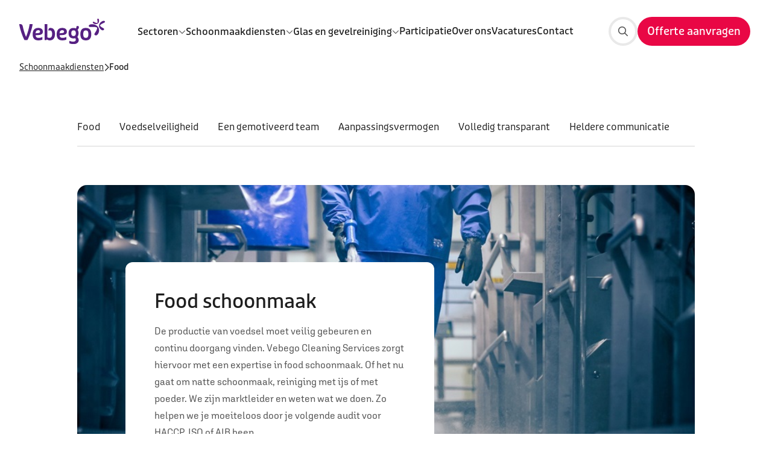

--- FILE ---
content_type: text/html; charset=utf-8
request_url: https://www.vebego.nl/cleaningservices/schoonmaakdiensten/food
body_size: 103163
content:

<!DOCTYPE html>

<html lang="nl">

<head prefix="og: http://ogp.me/ns#">
    
<meta charset="utf-8">
<meta http-equiv="x-ua-compatible" content="ie=edge">
<meta name="viewport" content="width=device-width, initial-scale=1.0">

<title>Food-schoonmaak - Hygi&#xEB;nisch en veilig - Vebego</title>

    <meta name="description" content="Als d&#xE9; specialist in food-schoonmaak zorgt Vebego voor het reinigen in de voedingsmiddelenindustrie. Ontdek hoe.">


    <meta property="og:title" content="Food-schoonmaak - Hygi&#xEB;nisch en veilig - Vebego">

    <meta property="og:description" content="Als d&#xE9; specialist in food-schoonmaak zorgt Vebego voor het reinigen in de voedingsmiddelenindustrie. Ontdek hoe.">


    <meta property="og:url" content="https://www.vebego.nl/cleaningservices/schoonmaakdiensten/food">

<meta property="og:locale" />
<meta property="og:type" content="article" /> 
<meta property="og:site_name" content="Cleaningservices" />



    <!-- Compiled CSS -->
    <link rel="stylesheet" href="/assets/css/styles.css?v=5rWKhlf0aW9swf8hKc4LYHEne44WiQMy1mAuieQjVtI">

        <!-- DNS Prefetch -->
        <link rel="dns-prefetch" href="https://www.googletagmanager.com">
        <!-- Google Tag Manager -->
        <script>
            (function (w, d, s, l, i) {
                w[l] = w[l] || []; w[l].push({
                    'gtm.start':
                        new Date().getTime(), event: 'gtm.js'
                }); var f = d.getElementsByTagName(s)[0],
                    j = d.createElement(s), dl = l != 'dataLayer' ? '&l=' + l : ''; j.async = true; j.src =
                        'https://www.googletagmanager.com/gtm.js?id=' + i + dl; f.parentNode.insertBefore(j, f);
            })(window, document, 'script', 'dataLayer', 'GTM-KM53F9V');</script>
        <!-- End Google Tag Manager -->

        <!-- Favicons -->
        <link rel="icon" href="/favicon.ico">
        <link rel="icon" sizes="16x16" href="/media/busbv3vz/favicon.png?width=16&amp;height=16&amp;v=1d8d8b47ac6ee40">
        <link rel="icon" sizes="32x32" href="/media/busbv3vz/favicon.png?width=32&amp;height=32&amp;v=1d8d8b47ac6ee40">
        <link rel="icon" sizes="48x48" href="/media/busbv3vz/favicon.png?width=48&amp;height=48&amp;v=1d8d8b47ac6ee40">
        <link rel="icon" sizes="192x192" href="/media/busbv3vz/favicon.png?width=192&amp;height=192&amp;v=1d8d8b47ac6ee40">
        <link rel="icon" sizes="512x512" href="/media/busbv3vz/favicon.png?width=512&amp;height=512&amp;v=1d8d8b47ac6ee40">
        <link rel="apple-touch-icon" sizes="120x120" href="/media/busbv3vz/favicon.png?width=120&amp;height=120&amp;v=1d8d8b47ac6ee40">
        <link rel="apple-touch-icon" sizes="152x152" href="/media/busbv3vz/favicon.png?width=152&amp;height=152&amp;v=1d8d8b47ac6ee40">
        <link rel="apple-touch-icon" sizes="180x180" href="/media/busbv3vz/favicon.png?width=180&amp;height=180&amp;v=1d8d8b47ac6ee40">

    <!-- Render site-specific scripts-->
    <!-- Leadinfo tracking code -->
<script>
(function(l,e,a,d,i,n,f,o){if(!l[i]){l.GlobalLeadinfoNamespace=l.GlobalLeadinfoNamespace||[];
l.GlobalLeadinfoNamespace.push(i);l[i]=function(){(l[i].q=l[i].q||[]).push(arguments)};l[i].t=l[i].t||n;
l[i].q=l[i].q||[];o=e.createElement(a);f=e.getElementsByTagName(a)[0];o.async=1;o.src=d;f.parentNode.insertBefore(o,f);}
}(window,document,'script','https://cdn.leadinfo.net/ping.js','leadinfo','LI-642A925B6B916'));
</script>

<!-- Start VWO Async SmartCode -->
<link rel="preconnect" href="https://dev.visualwebsiteoptimizer.com" />
<script type='text/javascript' id='vwoCode'>
window._vwo_code || (function() {
var account_id=765451,
version=2.1,
settings_tolerance=2000,
hide_element='body',
hide_element_style = 'opacity:0 !important;filter:alpha(opacity=0) !important;background:none !important',
/* DO NOT EDIT BELOW THIS LINE */
f=false,w=window,d=document,v=d.querySelector('#vwoCode'),cK='_vwo_'+account_id+'_settings',cc={};try{var c=JSON.parse(localStorage.getItem('_vwo_'+account_id+'_config'));cc=c&&typeof c==='object'?c:{}}catch(e){}var stT=cc.stT==='session'?w.sessionStorage:w.localStorage;code={use_existing_jquery:function(){return typeof use_existing_jquery!=='undefined'?use_existing_jquery:undefined},library_tolerance:function(){return typeof library_tolerance!=='undefined'?library_tolerance:undefined},settings_tolerance:function(){return cc.sT||settings_tolerance},hide_element_style:function(){return'{'+(cc.hES||hide_element_style)+'}'},hide_element:function(){if(performance.getEntriesByName('first-contentful-paint')[0]){return''}return typeof cc.hE==='string'?cc.hE:hide_element},getVersion:function(){return version},finish:function(e){if(!f){f=true;var t=d.getElementById('_vis_opt_path_hides');if(t)t.parentNode.removeChild(t);if(e)(new Image).src='https://dev.visualwebsiteoptimizer.com/ee.gif?a='+account_id+e}},finished:function(){return f},addScript:function(e){var t=d.createElement('script');t.type='text/javascript';if(e.src){t.src=e.src}else{t.text=e.text}d.getElementsByTagName('head')[0].appendChild(t)},load:function(e,t){var i=this.getSettings(),n=d.createElement('script'),r=this;t=t||{};if(i){n.textContent=i;d.getElementsByTagName('head')[0].appendChild(n);if(!w.VWO||VWO.caE){stT.removeItem(cK);r.load(e)}}else{var o=new XMLHttpRequest;o.open('GET',e,true);o.withCredentials=!t.dSC;o.responseType=t.responseType||'text';o.onload=function(){if(t.onloadCb){return t.onloadCb(o,e)}if(o.status===200){_vwo_code.addScript({text:o.responseText})}else{_vwo_code.finish('&e=loading_failure:'+e)}};o.onerror=function(){if(t.onerrorCb){return t.onerrorCb(e)}_vwo_code.finish('&e=loading_failure:'+e)};o.send()}},getSettings:function(){try{var e=stT.getItem(cK);if(!e){return}e=JSON.parse(e);if(Date.now()>e.e){stT.removeItem(cK);return}return e.s}catch(e){return}},init:function(){if(d.URL.indexOf('__vwo_disable__')>-1)return;var e=this.settings_tolerance();w._vwo_settings_timer=setTimeout(function(){_vwo_code.finish();stT.removeItem(cK)},e);var t;if(this.hide_element()!=='body'){t=d.createElement('style');var i=this.hide_element(),n=i?i+this.hide_element_style():'',r=d.getElementsByTagName('head')[0];t.setAttribute('id','_vis_opt_path_hides');v&&t.setAttribute('nonce',v.nonce);t.setAttribute('type','text/css');if(t.styleSheet)t.styleSheet.cssText=n;else t.appendChild(d.createTextNode(n));r.appendChild(t)}else{t=d.getElementsByTagName('head')[0];var n=d.createElement('div');n.style.cssText='z-index: 2147483647 !important;position: fixed !important;left: 0 !important;top: 0 !important;width: 100% !important;height: 100% !important;background: white !important;';n.setAttribute('id','_vis_opt_path_hides');n.classList.add('_vis_hide_layer');t.parentNode.insertBefore(n,t.nextSibling)}var o='https://dev.visualwebsiteoptimizer.com/j.php?a='+account_id+'&u='+encodeURIComponent(d.URL)+'&vn='+version;if(w.location.search.indexOf('_vwo_xhr')!==-1){this.addScript({src:o})}else{this.load(o+'&x=true')}}};w._vwo_code=code;code.init();})();
</script>
<!-- End VWO Async SmartCode -->

    


<script>let url="/umbraco/engage/pagedata/ping",pageviewId="ec11afa5542a43da8ea0729497570f94";if("function"==typeof navigator.sendBeacon&&"function"==typeof Blob){let e=new Blob([pageviewId],{type:"text/plain"});navigator.sendBeacon(url,e)}else{let a=new XMLHttpRequest;a.open("POST",url,1),a.setRequestHeader("Content-Type","text/plain"),a.send(pageviewId)}</script></head>

<body class="did-2397 culture-nl" data-website-id="1257">

        <!-- Google Tag Manager (noscript) -->
        <noscript>
            <iframe src="https://www.googletagmanager.com/ns.html?id=GTM-KM53F9V"
                    height="0" width="0" style="display:none;visibility:hidden"></iframe>
        </noscript>
        <!-- End Google Tag Manager (noscript) -->

    

<div class="set-cookies-wrapper" id="638972588375000000">
</div>



    <div class="vebego-header">
        


        

<header class="org-header org-header--default">
    <div class="header-container ">
            <a id="header-logo" class="" href="/cleaningservices">
                <img src="/media/5h0lzzup/logo_vebego.svg" alt="Logo Vebego">
            </a>



    <nav class="mol-header-desktop-nav mol-header-desktop-nav--megamenu">
        <ul>
                <li>
                        <div class="selector selector-closed">
                            <span class="selector-wrapper">
                                <a href="/cleaningservices/sectoren" class="atm-nav-link selector-link">
                                    <span class="text">Sectoren</span>
                                </a>
                                <button type="button" aria-label="">
                                    
    <span class="atm-icon
      far
      fa-chevron-down
      fa-xs"></span>

                                </button>
                            </span>

                            
    <div class="selector-sub mega-menu mega-menu--marketing selector-desktop-nav selector-megamenu-nav">
        <ul>
                <li>
                    <a href="/cleaningservices/sectoren/recreatie" id="atm-navlink-recreatie-57a5ba7e-3873-4636-bb0b-5e6eaa184840">
                        
    <span class="atm-icon
      far
      fa-campground"></span>


                        <div>
                            

<P class="atm-heading h6">Recreatie</P>
                            
    <div class="atm-paragraph">
            <p>Schoonmaakdiensten die bijdragen aan een gastvrije en ontspannende omgeving.</p>
    </div>

                        </div>
                    </a>
                </li>
                <li>
                    <a href="/cleaningservices/sectoren/industrie" id="atm-navlink-industrie-48dfd869-b281-439f-bc66-f2ab92237eee">
                        
    <span class="atm-icon
      far
      fa-industry"></span>


                        <div>
                            

<P class="atm-heading h6">Industrie</P>
                            
    <div class="atm-paragraph">
            <p>Specialistische schoonmaak voor productie- en industri&#xEB;le omgevingen.</p>
    </div>

                        </div>
                    </a>
                </li>
                <li>
                    <a href="/cleaningservices/sectoren/kantoren" id="atm-navlink-kantoren-87a6ec2e-2ba5-427c-8c01-ed99d3cd03e8">
                        
    <span class="atm-icon
      far
      fa-briefcase"></span>


                        <div>
                            

<P class="atm-heading h6">Kantoren</P>
                            
    <div class="atm-paragraph">
            <p>Hygi&#xEB;nische werkplekken voor productiviteit en een professionele uitstraling.</p>
    </div>

                        </div>
                    </a>
                </li>
                <li>
                    <a href="/cleaningservices/sectoren/onderwijs" id="atm-navlink-onderwijs-0e560529-a1f2-4194-a459-da77544f9d13">
                        
    <span class="atm-icon
      far
      fa-backpack"></span>


                        <div>
                            

<P class="atm-heading h6">Onderwijs</P>
                            
    <div class="atm-paragraph">
            <p>Schone en veilige leeromgevingen voor studenten en docenten.</p>
    </div>

                        </div>
                    </a>
                </li>
                <li>
                    <a href="/cleaningservices/sectoren/transport-en-logistiek" id="atm-navlink-transport-en-logistiek-5cc91332-78b3-4c04-a74e-08a70667a017">
                        
    <span class="atm-icon
      far
      fa-bus-school"></span>


                        <div>
                            

<P class="atm-heading h6">Transport en logistiek</P>
                            
    <div class="atm-paragraph">
            <p>Effici&#xEB;nte schoonmaakoplossingen voor transportmiddelen en magazijnen.</p>
    </div>

                        </div>
                    </a>
                </li>
                <li>
                    <a href="/cleaningservices/sectoren/overheid" id="atm-navlink-overheid-536fd0e4-70d8-45a3-a03c-a0b24290fb9f">
                        
    <span class="atm-icon
      far
      fa-laptop-house"></span>


                        <div>
                            

<P class="atm-heading h6">Overheid</P>
                            
    <div class="atm-paragraph">
            <p>Betrouwbare schoonmaak voor publieke instellingen en gebouwen.</p>
    </div>

                        </div>
                    </a>
                </li>
        </ul>

            <div class="marketing-area">
                <div>
                    
<picture class="atm-image">
    <img class="picture-image"
         src="/media/shnke2qq/vebego-kantoor-schoonmaken-3.jpg?width=340&amp;height=190&amp;upscale=True&amp;v=1daab830e1bf670"
         alt="VEBEGO Kantoor Schoonmaken 3"
          loading="lazy" >
</picture>

                    

<H4 class="atm-heading ">Schoon in elke sector</H4>
                    
    <div class="atm-paragraph text-sm">
            <p>Van kantoor tot industrie &#x2013; wij kennen de regels &#xE9;n de praktijk.</p>
    </div>

                </div>

                
<a  class="atm-button atm-button-primary button-md   no-icon"  title="Sectoren"  href="https://www.vebego.nl/cleaningservices/sectoren"  id="atm-button-sectoren-external" >    <div class="button-content-wrapper">
        <span class="button-content">
                    <span>Sectoren</span>

        </span>
    </div>
        <span class="button-triangle"></span>
</a>
            </div>
    </div>

                        </div>
                </li>
                <li class="active">
                        <div class="selector selector-closed">
                            <span class="selector-wrapper">
                                <a href="/cleaningservices/schoonmaakdiensten" class="atm-nav-link selector-link">
                                    <span class="text">Schoonmaakdiensten</span>
                                </a>
                                <button type="button" aria-label="">
                                    
    <span class="atm-icon
      far
      fa-chevron-down
      fa-xs"></span>

                                </button>
                            </span>

                            
    <div class="selector-sub mega-menu mega-menu--marketing selector-desktop-nav selector-megamenu-nav">
        <ul>
                <li>
                    <a href="/cleaningservices/schoonmaakdiensten/zakelijke-schoonmaak" id="atm-navlink-zakelijke-schoonmaak-e3499d1b-0131-4722-9869-f1eec9ea8557">
                        
    <span class="atm-icon
      far
      fa-brush"></span>


                        <div>
                            

<P class="atm-heading h6">Zakelijke schoonmaak</P>
                            
    <div class="atm-paragraph">
            <p>Professionele schoonmaakdiensten voor kantoren en bedrijfsruimten, gericht op kwaliteit en hygi&#xEB;ne.</p>
    </div>

                        </div>
                    </a>
                </li>
                <li>
                    <a href="/cleaningservices/schoonmaakdiensten/cleanroom" id="atm-navlink-cleanroom-37f624fb-828d-435c-a2a3-83c8d147c23f">
                        
    <span class="atm-icon
      far
      fa-head-side-mask"></span>


                        <div>
                            

<P class="atm-heading h6">Cleanroom</P>
                            
    <div class="atm-paragraph">
            <p>Gespecialiseerde schoonmaak voor gecontroleerde ruimtes waar elk detail telt.</p>
    </div>

                        </div>
                    </a>
                </li>
                <li>
                    <a href="/cleaningservices/schoonmaakdiensten/data-gedreven" id="atm-navlink-data-gedreven-a9b76568-63e5-4cef-8859-08e764a5dc3c">
                        
    <span class="atm-icon
      far
      fa-file-chart-line"></span>


                        <div>
                            

<P class="atm-heading h6">Data gedreven</P>
                            
    <div class="atm-paragraph">
            <p>Slimme schoonmaakoplossingen op basis van data en inzichten voor optimale effici&#xEB;ntie.</p>
    </div>

                        </div>
                    </a>
                </li>
                <li>
                    <a href="/cleaningservices/schoonmaakdiensten/food" id="atm-navlink-food-137a4138-a79b-4d77-9e1b-48e5ed0d9604">
                        
    <span class="atm-icon
      far
      fa-utensils"></span>


                        <div>
                            

<P class="atm-heading h6">Food</P>
                            
    <div class="atm-paragraph">
            <p>Hygi&#xEB;nische schoonmaak volgens strikte normen voor de voedingsmiddelenindustrie.</p>
    </div>

                        </div>
                    </a>
                </li>
                <li>
                    <a href="/cleaningservices/schoonmaakdiensten/trein" id="atm-navlink-trein-312edf23-06cc-4852-b802-45034bc614b7">
                        
    <span class="atm-icon
      far
      fa-subway"></span>


                        <div>
                            

<P class="atm-heading h6">Trein</P>
                            
    <div class="atm-paragraph">
            <p>Effici&#xEB;nte reiniging van treinen voor een veilige en comfortabele reiservaring.</p>
    </div>

                        </div>
                    </a>
                </li>
                <li>
                    <a href="/cleaningservices/schoonmaakdiensten/vliegveld" id="atm-navlink-vliegveld-3d5dcd6b-ac97-4951-bb1c-184c7bb15c32">
                        
    <span class="atm-icon
      far
      fa-plane"></span>


                        <div>
                            

<P class="atm-heading h6">Vliegveld</P>
                            
    <div class="atm-paragraph">
            <p>Schoonmaakdiensten voor vliegvelden met oog voor passagiers en operatie.</p>
    </div>

                        </div>
                    </a>
                </li>
                <li>
                    <a href="/cleaningservices/schoonmaakdiensten/evenementen" id="atm-navlink-evenementen-25308e12-70a3-42f1-bde2-aa01b2559870">
                        
    <span class="atm-icon
      far
      fa-calendar"></span>


                        <div>
                            

<P class="atm-heading h6">Evenementen</P>
                            
    <div class="atm-paragraph">
            <p>Zorgeloze schoonmaak tijdens en na evenementen voor een vlekkeloze beleving.</p>
    </div>

                        </div>
                    </a>
                </li>
                <li>
                    <a href="/cleaningservices/schoonmaakdiensten/specialistische-schoonmaak" id="atm-navlink-specialistische-schoonmaak-430aa572-0307-4710-8b91-62b446d17748">
                        
    <span class="atm-icon
      far
      fa-vacuum"></span>


                        <div>
                            

<P class="atm-heading h6">Specialistische schoonmaak</P>
                            
    <div class="atm-paragraph">
            <p>Van cleanroom tot voedselproductie &#x2013; wij leveren vakwerk waar het &#xE9;cht telt.</p>
    </div>

                        </div>
                    </a>
                </li>
                <li>
                    <a href="/cleaningservices/schoonmaakdiensten/aanvullende-diensten" id="atm-navlink-aanvullende-diensten-9510ecc5-52db-43b7-a2c7-f44e4eee4739">
                        
    <span class="atm-icon
      far
      fa-hand-sparkles"></span>


                        <div>
                            

<P class="atm-heading h6">Aanvullende diensten</P>
                            
    <div class="atm-paragraph">
            <p>Naast schoonmaak, kunnen we meerdere dingen voor jou organisatie betekenen.</p>
    </div>

                        </div>
                    </a>
                </li>
        </ul>

            <div class="marketing-area">
                <div>
                    
<picture class="atm-image">
    <img class="picture-image"
         src="/media/4qqbru3l/vebego-schoonmaak-voedingsmiddelenindustrie.jpg?rxy=0.5325779700000586,0.4275514965278523&amp;width=340&amp;height=190&amp;upscale=True&amp;v=1dacd5579b6fa80"
         alt="Vebego Schoonmaak Voedingsmiddelenindustrie"
          loading="lazy" >
</picture>

                    

<H4 class="atm-heading ">Schoonmaak op maat</H4>
                    
    <div class="atm-paragraph text-sm">
            <p>Van dagelijks tot specialistisch: altijd afgestemd op jouw omgeving.</p>
    </div>

                </div>

                
<a  class="atm-button atm-button-primary button-md   no-icon"  title="Ontdek onze schoonmaakdiensten"  href="https://www.vebego.nl/cleaningservices/schoonmaakdiensten"  id="atm-button-ontdek-onze-schoonmaakdiensten-external" >    <div class="button-content-wrapper">
        <span class="button-content">
                    <span>Ontdek onze schoonmaakdiensten</span>

        </span>
    </div>
        <span class="button-triangle"></span>
</a>
            </div>
    </div>

                        </div>
                </li>
                <li>
                        <div class="selector selector-closed">
                            <span class="selector-wrapper">
                                <a href="/cleaningservices/glas-en-gevelmanagement" class="atm-nav-link selector-link">
                                    <span class="text">Glas en gevelreiniging</span>
                                </a>
                                <button type="button" aria-label="">
                                    
    <span class="atm-icon
      far
      fa-chevron-down
      fa-xs"></span>

                                </button>
                            </span>

                            
    <div class="selector-sub mega-menu mega-menu--marketing selector-desktop-nav selector-megamenu-nav">
        <ul>
                <li>
                    <a href="/cleaningservices/glas-en-gevelmanagement/glasbewassing" id="atm-navlink-glasbewassing-f2abe9cb-2288-4029-9a17-081c2775bde7">
                        
    <span class="atm-icon
      far
      fa-window-frame"></span>


                        <div>
                            

<P class="atm-heading h6">Glasbewassing</P>
                            
    <div class="atm-paragraph">
            <p>Stralend schone ramen voor een professionele uitstraling.</p>
    </div>

                        </div>
                    </a>
                </li>
                <li>
                    <a href="/cleaningservices/glas-en-gevelmanagement/gevelreiniging" id="atm-navlink-gevelreiniging-15fa6074-7c78-4cd8-b108-3478200f40b7">
                        
    <span class="atm-icon
      far
      fa-solar-panel"></span>


                        <div>
                            

<P class="atm-heading h6">Gevelreiniging</P>
                            
    <div class="atm-paragraph">
            <p>Grondige reiniging om je gevel weer als nieuw te maken.</p>
    </div>

                        </div>
                    </a>
                </li>
                <li>
                    <a href="/cleaningservices/glas-en-gevelmanagement/technisch-gevelonderhoud" id="atm-navlink-technisch-gevelonderhoud-07e2e01c-36d9-4f12-a4cc-6b07eb475f2e">
                        
    <span class="atm-icon
      far
      fa-gavel"></span>


                        <div>
                            

<P class="atm-heading h6">Technisch gevelonderhoud</P>
                            
    <div class="atm-paragraph">
            <p>Duurzaam onderhoud voor een langere levensduur van je gevel.</p>
    </div>

                        </div>
                    </a>
                </li>
                <li>
                    <a href="/cleaningservices/glas-en-gevelmanagement/gevelinspectie" id="atm-navlink-gevelinspectie-18a6c82c-03c9-4779-9c30-0a4f2f6cff70">
                        
    <span class="atm-icon
      far
      fa-hospital-alt"></span>


                        <div>
                            

<P class="atm-heading h6">Gevelinspectie</P>
                            
    <div class="atm-paragraph">
            <p>Professionele controle voor een veilige en goed onderhouden gevel.</p>
    </div>

                        </div>
                    </a>
                </li>
                <li>
                    <a href="/cleaningservices/glas-en-gevelmanagement/klantportaal" id="atm-navlink-klantportaal-dc1047f7-a29f-4387-8fd9-abdd3f8941b2">
                        
    <span class="atm-icon
      far
      fa-id-card-alt"></span>


                        <div>
                            

<P class="atm-heading h6">Klantportaal</P>
                            
    <div class="atm-paragraph">
            <p>Altijd inzicht in je glas- en gevelonderhoud via ons online platform.</p>
    </div>

                        </div>
                    </a>
                </li>
        </ul>

            <div class="marketing-area">
                <div>
                    
<picture class="atm-image">
    <img class="picture-image"
         src="/media/niupwbxu/glasbewassing-glazenwasser.jpg?width=340&amp;height=190&amp;upscale=True&amp;v=1da42eb31826d70"
         alt="Glasbewassing Glazenwasser"
          loading="lazy" >
</picture>

                    

<H4 class="atm-heading ">Een heldere eerste indruk</H4>
                    
    <div class="atm-paragraph text-sm">
            <p>Ramen en gevels stralend schoon, veilig &#xE9;n professioneel uitgevoerd.</p>
    </div>

                </div>

                
<a  class="atm-button atm-button-primary button-md   no-icon"  title="Glas en gevelreiniging"  href="https://www.vebego.nl/cleaningservices/glas-en-gevelmanagement"  id="atm-button-glas-en-gevelreiniging-external" >    <div class="button-content-wrapper">
        <span class="button-content">
                    <span>Glas en gevelreiniging</span>

        </span>
    </div>
        <span class="button-triangle"></span>
</a>
            </div>
    </div>

                        </div>
                </li>
                <li>

<a class="atm-nav-link"
   href="/cleaningservices/participatie"
   title="Participatie"
   id="atm-link-participatie-a47cf9fd-331d-4b1c-a7b3-34f83a3a3540" >
   <span class="slash">/</span>
    Participatie
    
</a>
                </li>
                <li>

<a class="atm-nav-link"
   href="/cleaningservices/onze-aanpak/over-ons"
   title="Over ons"
   id="atm-link-over-ons-3fa9af9e-991f-4301-ae19-dd7a957212be" >
   <span class="slash">/</span>
    Over ons
    
</a>
                </li>
                <li>

<a class="atm-nav-link"
   href="https://www.werkenbijvebegocleaningservices.nl/"
   title="Vacatures"
   id="atm-link-vacatures-external" rel=noopener noreferrer>
   <span class="slash">/</span>
    Vacatures
    
</a>
                </li>
                <li>

<a class="atm-nav-link"
   href="/cleaningservices/contact/contactaanvraag"
   title="Contact"
   id="atm-link-contact-1a1fc720-dc37-4b26-a136-d78e637c6a5f" >
   <span class="slash">/</span>
    Contact
    
</a>
                </li>

        </ul>
    </nav>

<div class="vebego-navigation relative">
    <nav class="mol-header-utils">



        


            <div class="utils-search">
                
<a  class="atm-button atm-button-primary button-md button-icon-only  icon-right"  aria-label="Zoeken"  href="/cleaningservices/search-page" >    <div class="button-content-wrapper">
        <span class="button-content">

    <span class="atm-icon
      fal
      fa-search"></span>

        </span>
    </div>
</a>
            </div>


            <div class="utils-cta">
                
<a  class="atm-button atm-button-primary contact-button button-md   no-icon"  title="Offerte aanvragen"  href="/cleaningservices/contact/offerte-aanvragen"  id="atm-button-offerte-aanvragen-a183b972-660c-467b-a3cf-afba5e861a4f" >    <div class="button-content-wrapper">
        <span class="button-content">
                    <span>Offerte aanvragen</span>

        </span>
    </div>
        <span class="button-triangle"></span>
</a>
            </div>

        <button class="primary mobile-only" id="header-nav-open-menu">
            <span class="text-closed">Menu</span>
            <span class="text-open">Sluiten</span>
            <span class="icon"></span>
        </button>
    </nav>
</div>
    </div>

    
<div class="org-navigation" id="org-navigation-default">
    <div class="nav-left">
        <div class="selector-wrapper">

            

        </div>

        
<nav class="mol-header-mobile-nav">
    

        <ul class="-active">
                <li>
                        <div class="nav-link-wrapper atm-nav-link" id="header-nav-link-sectoren-0" data-nav-trigger="0">
                            Sectoren
                            
    <span class="atm-icon
      far
      fa-chevron-right"></span>

                        </div>
                </li>
                <li class="active">
                        <div class="nav-link-wrapper atm-nav-link" id="header-nav-link-schoonmaakdiensten-1" data-nav-trigger="1">
                            Schoonmaakdiensten
                            
    <span class="atm-icon
      far
      fa-chevron-right"></span>

                        </div>
                </li>
                <li>
                        <div class="nav-link-wrapper atm-nav-link" id="header-nav-link-glas-en-gevelreiniging-2" data-nav-trigger="2">
                            Glas en gevelreiniging
                            
    <span class="atm-icon
      far
      fa-chevron-right"></span>

                        </div>
                </li>
                <li>
                        <div class="nav-link-wrapper" id="header-nav-link-participatie-3">
                            <span class="atm-icon far fa-arrow-right"></span>
                            
<a class="atm-nav-link"
   href="/cleaningservices/participatie"
   title="Participatie"
   id="atm-link-participatie-a47cf9fd-331d-4b1c-a7b3-34f83a3a3540" >
   <span class="slash">/</span>
    Participatie
    
</a>

                        </div>
                </li>
                <li>
                        <div class="nav-link-wrapper" id="header-nav-link-over-ons-4">
                            <span class="atm-icon far fa-arrow-right"></span>
                            
<a class="atm-nav-link"
   href="/cleaningservices/onze-aanpak/over-ons"
   title="Over ons"
   id="atm-link-over-ons-3fa9af9e-991f-4301-ae19-dd7a957212be" >
   <span class="slash">/</span>
    Over ons
    
</a>

                        </div>
                </li>
                <li>
                        <div class="nav-link-wrapper" id="header-nav-link-vacatures-5">
                            <span class="atm-icon far fa-arrow-right"></span>
                            
<a class="atm-nav-link"
   href="https://www.werkenbijvebegocleaningservices.nl/"
   title="Vacatures"
   id="atm-link-vacatures-external" rel=noopener noreferrer>
   <span class="slash">/</span>
    Vacatures
    
</a>

                        </div>
                </li>
                <li>
                        <div class="nav-link-wrapper" id="header-nav-link-contact-6">
                            <span class="atm-icon far fa-arrow-right"></span>
                            
<a class="atm-nav-link"
   href="/cleaningservices/contact/contactaanvraag"
   title="Contact"
   id="atm-link-contact-1a1fc720-dc37-4b26-a136-d78e637c6a5f" >
   <span class="slash">/</span>
    Contact
    
</a>

                        </div>
                </li>
        </ul>
                <ul data-nav="0">
                    <li class="subitems-meta">
                        <button class='subitems-back' id="header-nav-go-back-0">
                            <i class='fal fa-chevron-left'></i>
                            Terug
                        </button>
                        <a href="/cleaningservices/sectoren"><span>Sectoren</span></a>
                    </li>

                    <li>
                        <div class="nav-link-wrapper" id="header-nav-link-sectoren-0">
                            <span class="atm-icon far fa-arrow-right"></span>
                            
<a class="atm-nav-link"
   href="/cleaningservices/sectoren"
   title="Sectoren"
   id="atm-link-sectoren-ef21fba5-36a7-4c19-9a01-e1e70b1b8dd2" >
   <span class="slash">/</span>
    Sectoren
    
</a>

                        </div>
                    </li>

                        <li>
                            <div class="nav-link-wrapper" id="header-nav-link-recreatie-0">
                                <span class="atm-icon far fa-arrow-right"></span>
                                
<a class="atm-nav-link"
   href="/cleaningservices/sectoren/recreatie"
   title="Recreatie"
   id="atm-navlink-recreatie-57a5ba7e-3873-4636-bb0b-5e6eaa184840" >
   <span class="slash">/</span>
    Recreatie
    
</a>

                            </div>
                        </li>
                        <li>
                            <div class="nav-link-wrapper" id="header-nav-link-industrie-0">
                                <span class="atm-icon far fa-arrow-right"></span>
                                
<a class="atm-nav-link"
   href="/cleaningservices/sectoren/industrie"
   title="Industrie"
   id="atm-navlink-industrie-48dfd869-b281-439f-bc66-f2ab92237eee" >
   <span class="slash">/</span>
    Industrie
    
</a>

                            </div>
                        </li>
                        <li>
                            <div class="nav-link-wrapper" id="header-nav-link-kantoren-0">
                                <span class="atm-icon far fa-arrow-right"></span>
                                
<a class="atm-nav-link"
   href="/cleaningservices/sectoren/kantoren"
   title="Kantoren"
   id="atm-navlink-kantoren-87a6ec2e-2ba5-427c-8c01-ed99d3cd03e8" >
   <span class="slash">/</span>
    Kantoren
    
</a>

                            </div>
                        </li>
                        <li>
                            <div class="nav-link-wrapper" id="header-nav-link-onderwijs-0">
                                <span class="atm-icon far fa-arrow-right"></span>
                                
<a class="atm-nav-link"
   href="/cleaningservices/sectoren/onderwijs"
   title="Onderwijs"
   id="atm-navlink-onderwijs-0e560529-a1f2-4194-a459-da77544f9d13" >
   <span class="slash">/</span>
    Onderwijs
    
</a>

                            </div>
                        </li>
                        <li>
                            <div class="nav-link-wrapper" id="header-nav-link-transport-en-logistiek-0">
                                <span class="atm-icon far fa-arrow-right"></span>
                                
<a class="atm-nav-link"
   href="/cleaningservices/sectoren/transport-en-logistiek"
   title="Transport en logistiek"
   id="atm-navlink-transport-en-logistiek-5cc91332-78b3-4c04-a74e-08a70667a017" >
   <span class="slash">/</span>
    Transport en logistiek
    
</a>

                            </div>
                        </li>
                        <li>
                            <div class="nav-link-wrapper" id="header-nav-link-overheid-0">
                                <span class="atm-icon far fa-arrow-right"></span>
                                
<a class="atm-nav-link"
   href="/cleaningservices/sectoren/overheid"
   title="Overheid"
   id="atm-navlink-overheid-536fd0e4-70d8-45a3-a03c-a0b24290fb9f" >
   <span class="slash">/</span>
    Overheid
    
</a>

                            </div>
                        </li>
                </ul>
                <ul data-nav="1">
                    <li class="subitems-meta">
                        <button class='subitems-back' id="header-nav-go-back-1">
                            <i class='fal fa-chevron-left'></i>
                            Terug
                        </button>
                        <a href="/cleaningservices/schoonmaakdiensten"><span>Schoonmaakdiensten</span></a>
                    </li>

                    <li>
                        <div class="nav-link-wrapper" id="header-nav-link-schoonmaakdiensten-1">
                            <span class="atm-icon far fa-arrow-right"></span>
                            
<a class="atm-nav-link"
   href="/cleaningservices/schoonmaakdiensten"
   title="Schoonmaakdiensten"
   id="atm-link-schoonmaakdiensten-cc5762de-6aa2-4ea9-b8ca-6b2cb0092c10" >
   <span class="slash">/</span>
    Schoonmaakdiensten
    
</a>

                        </div>
                    </li>

                        <li>
                            <div class="nav-link-wrapper" id="header-nav-link-zakelijke-schoonmaak-1">
                                <span class="atm-icon far fa-arrow-right"></span>
                                
<a class="atm-nav-link"
   href="/cleaningservices/schoonmaakdiensten/zakelijke-schoonmaak"
   title="Zakelijke schoonmaak"
   id="atm-navlink-zakelijke-schoonmaak-e3499d1b-0131-4722-9869-f1eec9ea8557" >
   <span class="slash">/</span>
    Zakelijke schoonmaak
    
</a>

                            </div>
                        </li>
                        <li>
                            <div class="nav-link-wrapper" id="header-nav-link-cleanroom-1">
                                <span class="atm-icon far fa-arrow-right"></span>
                                
<a class="atm-nav-link"
   href="/cleaningservices/schoonmaakdiensten/cleanroom"
   title="Cleanroom"
   id="atm-navlink-cleanroom-37f624fb-828d-435c-a2a3-83c8d147c23f" >
   <span class="slash">/</span>
    Cleanroom
    
</a>

                            </div>
                        </li>
                        <li>
                            <div class="nav-link-wrapper" id="header-nav-link-data-gedreven-1">
                                <span class="atm-icon far fa-arrow-right"></span>
                                
<a class="atm-nav-link"
   href="/cleaningservices/schoonmaakdiensten/data-gedreven"
   title="Data gedreven"
   id="atm-navlink-data-gedreven-a9b76568-63e5-4cef-8859-08e764a5dc3c" >
   <span class="slash">/</span>
    Data gedreven
    
</a>

                            </div>
                        </li>
                        <li>
                            <div class="nav-link-wrapper" id="header-nav-link-food-1">
                                <span class="atm-icon far fa-arrow-right"></span>
                                
<a class="atm-nav-link"
   href="/cleaningservices/schoonmaakdiensten/food"
   title="Food"
   id="atm-navlink-food-137a4138-a79b-4d77-9e1b-48e5ed0d9604" >
   <span class="slash">/</span>
    Food
    
</a>

                            </div>
                        </li>
                        <li>
                            <div class="nav-link-wrapper" id="header-nav-link-trein-1">
                                <span class="atm-icon far fa-arrow-right"></span>
                                
<a class="atm-nav-link"
   href="/cleaningservices/schoonmaakdiensten/trein"
   title="Trein"
   id="atm-navlink-trein-312edf23-06cc-4852-b802-45034bc614b7" >
   <span class="slash">/</span>
    Trein
    
</a>

                            </div>
                        </li>
                        <li>
                            <div class="nav-link-wrapper" id="header-nav-link-vliegveld-1">
                                <span class="atm-icon far fa-arrow-right"></span>
                                
<a class="atm-nav-link"
   href="/cleaningservices/schoonmaakdiensten/vliegveld"
   title="Vliegveld"
   id="atm-navlink-vliegveld-3d5dcd6b-ac97-4951-bb1c-184c7bb15c32" >
   <span class="slash">/</span>
    Vliegveld
    
</a>

                            </div>
                        </li>
                        <li>
                            <div class="nav-link-wrapper" id="header-nav-link-evenementen-1">
                                <span class="atm-icon far fa-arrow-right"></span>
                                
<a class="atm-nav-link"
   href="/cleaningservices/schoonmaakdiensten/evenementen"
   title="Evenementen"
   id="atm-navlink-evenementen-25308e12-70a3-42f1-bde2-aa01b2559870" >
   <span class="slash">/</span>
    Evenementen
    
</a>

                            </div>
                        </li>
                        <li>
                            <div class="nav-link-wrapper" id="header-nav-link-specialistische-schoonmaak-1">
                                <span class="atm-icon far fa-arrow-right"></span>
                                
<a class="atm-nav-link"
   href="/cleaningservices/schoonmaakdiensten/specialistische-schoonmaak"
   title="Specialistische schoonmaak"
   id="atm-navlink-specialistische-schoonmaak-430aa572-0307-4710-8b91-62b446d17748" >
   <span class="slash">/</span>
    Specialistische schoonmaak
    
</a>

                            </div>
                        </li>
                        <li>
                            <div class="nav-link-wrapper" id="header-nav-link-aanvullende-diensten-1">
                                <span class="atm-icon far fa-arrow-right"></span>
                                
<a class="atm-nav-link"
   href="/cleaningservices/schoonmaakdiensten/aanvullende-diensten"
   title="Aanvullende diensten"
   id="atm-navlink-aanvullende-diensten-9510ecc5-52db-43b7-a2c7-f44e4eee4739" >
   <span class="slash">/</span>
    Aanvullende diensten
    
</a>

                            </div>
                        </li>
                </ul>
                <ul data-nav="2">
                    <li class="subitems-meta">
                        <button class='subitems-back' id="header-nav-go-back-2">
                            <i class='fal fa-chevron-left'></i>
                            Terug
                        </button>
                        <a href="/cleaningservices/glas-en-gevelmanagement"><span>Glas en gevelreiniging</span></a>
                    </li>

                    <li>
                        <div class="nav-link-wrapper" id="header-nav-link-glas-en-gevelreiniging-2">
                            <span class="atm-icon far fa-arrow-right"></span>
                            
<a class="atm-nav-link"
   href="/cleaningservices/glas-en-gevelmanagement"
   title="Glas en gevelreiniging"
   id="atm-link-glas-en-gevelreiniging-83c6054f-e64e-489e-9b43-46b340c99b3e" >
   <span class="slash">/</span>
    Glas en gevelreiniging
    
</a>

                        </div>
                    </li>

                        <li>
                            <div class="nav-link-wrapper" id="header-nav-link-glasbewassing-2">
                                <span class="atm-icon far fa-arrow-right"></span>
                                
<a class="atm-nav-link"
   href="/cleaningservices/glas-en-gevelmanagement/glasbewassing"
   title="Glasbewassing"
   id="atm-navlink-glasbewassing-f2abe9cb-2288-4029-9a17-081c2775bde7" >
   <span class="slash">/</span>
    Glasbewassing
    
</a>

                            </div>
                        </li>
                        <li>
                            <div class="nav-link-wrapper" id="header-nav-link-gevelreiniging-2">
                                <span class="atm-icon far fa-arrow-right"></span>
                                
<a class="atm-nav-link"
   href="/cleaningservices/glas-en-gevelmanagement/gevelreiniging"
   title="Gevelreiniging"
   id="atm-navlink-gevelreiniging-15fa6074-7c78-4cd8-b108-3478200f40b7" >
   <span class="slash">/</span>
    Gevelreiniging
    
</a>

                            </div>
                        </li>
                        <li>
                            <div class="nav-link-wrapper" id="header-nav-link-technisch-gevelonderhoud-2">
                                <span class="atm-icon far fa-arrow-right"></span>
                                
<a class="atm-nav-link"
   href="/cleaningservices/glas-en-gevelmanagement/technisch-gevelonderhoud"
   title="Technisch gevelonderhoud"
   id="atm-navlink-technisch-gevelonderhoud-07e2e01c-36d9-4f12-a4cc-6b07eb475f2e" >
   <span class="slash">/</span>
    Technisch gevelonderhoud
    
</a>

                            </div>
                        </li>
                        <li>
                            <div class="nav-link-wrapper" id="header-nav-link-gevelinspectie-2">
                                <span class="atm-icon far fa-arrow-right"></span>
                                
<a class="atm-nav-link"
   href="/cleaningservices/glas-en-gevelmanagement/gevelinspectie"
   title="Gevelinspectie"
   id="atm-navlink-gevelinspectie-18a6c82c-03c9-4779-9c30-0a4f2f6cff70" >
   <span class="slash">/</span>
    Gevelinspectie
    
</a>

                            </div>
                        </li>
                        <li>
                            <div class="nav-link-wrapper" id="header-nav-link-klantportaal-2">
                                <span class="atm-icon far fa-arrow-right"></span>
                                
<a class="atm-nav-link"
   href="/cleaningservices/glas-en-gevelmanagement/klantportaal"
   title="Klantportaal"
   id="atm-navlink-klantportaal-dc1047f7-a29f-4387-8fd9-abdd3f8941b2" >
   <span class="slash">/</span>
    Klantportaal
    
</a>

                            </div>
                        </li>
                </ul>
</nav>


        <div class='sub-nav'>
            
<div class="mol-work-cta">
    


    


    
<a  class="atm-button atm-button-secondary button-md   no-icon"  title="Werken bij"  href="https://www.werkenbijvebegocleaningservices.nl/"  id="atm-button-werken-bij-external" >    <div class="button-content-wrapper">
        <span class="button-content">
                    <span>Werken bij</span>

            <span class="button-underline"></span>
        </span>
    </div>
</a>
</div>

                <ul>
                        <li>
                            <a href="/cleaningservices/nieuws"> Nieuws</a>
                        </li>
                </ul>
        </div>
    </div>
</div>


</header>

    </div>

        <div class="breadcrumbs-container" id="breadcrumbs-container">
            

    <nav class="breadcrumbs" role="navigation">
        <span class="crumb">
            
<a class="atm-link"
   href="/cleaningservices/schoonmaakdiensten"
   id="atm-link-schoonmaakdiensten-cc5762de-6aa2-4ea9-b8ca-6b2cb0092c10"
   title="Schoonmaakdiensten" >
    Schoonmaakdiensten
</a>

            
    <span class="atm-icon
      far
      fa-chevron-right"></span>

        </span>

        <span class="crumb">
            Food
        </span>
    </nav>


        </div>

    


<div class="tpl-campaignpage no-hero" id="fullwidth-hero-anchor">
    <div>
        

<div class="content-block">
    
<div class="mol-submenu">
    <div class="vebego-container">
        


        <div class="submenu-wrapper">
            <div class="submenu-viewport">
                <ul class="submenu-list">
                        <li>
                            
<a class="atm-nav-link"
   href="/cleaningservices/schoonmaakdiensten/food"
   title="Food"
   id="atm-navlink-food-137a4138-a79b-4d77-9e1b-48e5ed0d9604" >
   <span class="slash">/</span>
    Food
    
</a>

                        </li>
                        <li>
                            
<a class="atm-nav-link"
   href="/cleaningservices/schoonmaakdiensten/food/voedselveiligheid"
   title="Voedselveiligheid"
   id="atm-navlink-voedselveiligheid-56707986-2df9-4da1-8d08-1400f87d892d" >
   <span class="slash">/</span>
    Voedselveiligheid
    
</a>

                        </li>
                        <li>
                            
<a class="atm-nav-link"
   href="/cleaningservices/schoonmaakdiensten/food/een-gemotiveerd-team"
   title="Een gemotiveerd team"
   id="atm-navlink-een-gemotiveerd-team-c5d3c3fa-9809-4feb-b7ef-bd48680ec784" >
   <span class="slash">/</span>
    Een gemotiveerd team
    
</a>

                        </li>
                        <li>
                            
<a class="atm-nav-link"
   href="/cleaningservices/schoonmaakdiensten/food/aanpassingsvermogen"
   title="Aanpassingsvermogen"
   id="atm-navlink-aanpassingsvermogen-acd69bf8-e1fd-4e90-a2a1-136d2ebf6134" >
   <span class="slash">/</span>
    Aanpassingsvermogen
    
</a>

                        </li>
                        <li>
                            
<a class="atm-nav-link"
   href="/cleaningservices/schoonmaakdiensten/food/volledig-transparant"
   title="Volledig transparant"
   id="atm-navlink-volledig-transparant-48d1f2ed-b4ef-4d28-8c5e-7ca6ac00213e" >
   <span class="slash">/</span>
    Volledig transparant
    
</a>

                        </li>
                        <li>
                            
<a class="atm-nav-link"
   href="/cleaningservices/schoonmaakdiensten/food/heldere-communicatie"
   title="Heldere communicatie"
   id="atm-navlink-heldere-communicatie-be78a9a3-86aa-4243-bb88-d6e392dff433" >
   <span class="slash">/</span>
    Heldere communicatie
    
</a>

                        </li>
                </ul>
            </div>
            <a class="inactive submenu-prev">
    <span class="atm-icon
      far
      fa-chevron-left
      text-blue"></span>
</a>
            <a class="inactive submenu-next">
    <span class="atm-icon
      far
      fa-chevron-right
      text-blue"></span>
</a>
        </div>
    </div>
</div>

</div>

<div class="content-block">
    
<section class="org-hero-block">
    <div class="vebego-container">
        
<picture class="atm-image">
    <img class="picture-image"
         src="/media/4qqbru3l/vebego-schoonmaak-voedingsmiddelenindustrie.jpg?rmode=boxpad&amp;upscale=False&amp;v=1dacd5579b6fa80"
         alt="Vebego Schoonmaak Voedingsmiddelenindustrie"
          loading="lazy" >
</picture>

    </div>

    <div class="vebego-container">
        <div class="org-hero-block-wrapper">
            <div class="org-hero-block-content">
                

<H1 class="atm-heading h2">Food schoonmaak</H1>

                
    <div class="atm-paragraph">
<p>De productie van voedsel moet veilig gebeuren en continu doorgang vinden. Vebego Cleaning Services zorgt hiervoor met een expertise in food schoonmaak. Of het nu gaat om natte schoonmaak, reiniging met ijs of met poeder. We zijn marktleider en weten wat we doen. Zo helpen we je moeiteloos door je volgende audit voor HACCP, ISO of AIB heen.<span>&nbsp;</span>&nbsp;</p>    </div>


                    <div class="hero-block-content-buttons">

<a  class="atm-button atm-button-primary button-md   icon-left"  title="Offerte aanvragen"  href="https://www.vebego.nl/cleaningservices/contact/offerte-aanvragen"  id="atm-button-offerte-aanvragen-external" >    <div class="button-content-wrapper">
        <span class="button-content">

    <span class="atm-icon
      far
      fa-angles-right"></span>
                    <span>Offerte aanvragen</span>

        </span>
    </div>
        <span class="button-triangle"></span>
</a>                    </div>
            </div>

        </div>
    </div>
</section>

</div>

<div class="content-block">
    

<section class="org-text-block">
    <div class="vebego-container">
        


        <div class="org-text-block-wrapper">
                    <div class="col col-span-12">
                        
<div class="mol-card-simple">
    <div>
        

<H2 class="atm-heading h2">Jouw betrouwbare partner in voedselveiligheid</H2>
        
    <div class="atm-paragraph">
<p>Bij Vebego Cleaning Services staat één ding centraal: het succes van jouw organisatie. In de dynamische wereld van de voedingsmiddelenindustrie is niets belangrijker dan voedselveiligheid. Bij Vebego Cleaning Services begrijpen we dat als geen ander. We zijn meer dan alleen een schoonmaakbedrijf; we zijn jouw betrouwbare schoonmaakpartner in het waarborgen van de hoogste normen voor voedselveiligheid.</p>    </div>

    </div>
</div>

                    </div>
        </div>
    </div>
</section>

</div>

<div class="content-block">
    

<section class="org-text-block">
    <div class="vebego-container">
        


        <div class="org-text-block-wrapper">
                    <div class="col col-span-6">
                        
<div class="mol-card-simple">
    <div>
        

<H6 class="atm-heading h2">Continu&#xEF;teit </H6>
        
    <div class="atm-paragraph">
<p>Met een team van professionals bewaken we dag in dag uit de voedselveiligheid op meer dan 100 voedselproductie locaties in Nederland. Of het nu gaat om productie, verwerking of distributie, we staan klaar om ervoor te zorgen dat jouw faciliteiten voldoen aan de strengste hygiënestandaarden. Wij richten ons op de continuïteit van jouw processen en 100% besmettingspreventie. Onze specialisten zorgen ervoor dat schoonmaak geen kostenpost is, maar een positieve impact heeft op het hele productieproces. Alle kennis is bij Vebego Cleaning Services op één plek gebundeld; van industriële reiniging, sanitairreiniging, legionellabestrijding, dieptereiniging tot glas- en gevelreiniging.</p>    </div>

    </div>
</div>

                    </div>
                    <div class="col col-span-6">
                        
<div class="mol-card-simple">
    <div>
        

<H2 class="atm-heading h2">Voedselveiligheid</H2>
        
    <div class="atm-paragraph">
<p>Onze schoonmaakexperts zijn getraind in alle aspecten van voedselveiligheid, van het reinigen van productielijnen tot het desinfecteren van apparatuur. We hanteren de hoogste normen en voldoen aan de eisen van BRC / GMP / NVWA / FDA en IFS. Bovendien gebruiken we alleen de meest effectieve reinigingsmethoden en desinfectiemiddelen om ervoor te zorgen dat jouw producten altijd veilig zijn voor consumptie.</p>    </div>


<a  class="atm-button atm-button-secondary button-md   icon-left"  title="Bekijk al onze certificaten"  href="/cleaningservices/onze-aanpak/certificaten-en-keurmerken"  id="atm-button-bekijk-al-onze-certificaten-68bea059-6a6b-4032-96a0-9b4728b94ec2" >    <div class="button-content-wrapper">
        <span class="button-content">

    <span class="atm-icon
      far
      fa-angle-double-right"></span>
                    <span>Bekijk al onze certificaten</span>

            <span class="button-underline"></span>
        </span>
    </div>
</a>    </div>
</div>

                    </div>
        </div>
    </div>
</section>

</div>

<div class="content-block">
    
<div class="org-slider-block   relative ">


<div class="mol-slider">
    <div class="swiper-top">
        <div class="slider-heading">
            

<H2 class="atm-heading h1">Onze werkwijze</H2>
        </div>
        <div class="pagination">
            <div class="swiper-prev" id="mol-slider-2795130a-5ca0-4cfc-b780-31090fabf321-prev">
    <span class="atm-icon
      fas
      fa-long-arrow-left
      fa-md"></span>
</div>
            <div class="swiper-next" id="mol-slider-2795130a-5ca0-4cfc-b780-31090fabf321-next">
    <span class="atm-icon
      fas
      fa-long-arrow-right
      fa-md"></span>
</div>
        </div>
    </div>
    <div class="swiper-container">
        <div class="swiper-wrapper">
                    <div class="swiper-slide">
                        
    <a href="/cleaningservices/schoonmaakdiensten/food/voedselveiligheid" >
        <div class="atm-slide">
            
<picture class="atm-image">
    <img class="picture-image"
         src="/media/w24j0tpj/vebego-food-web-4.jpg?width=768&amp;height=768&amp;upscale=True&amp;v=1db552ab412a5f0"
         alt="VEBEGO Food Web 4 (1)"
          loading="lazy" >
</picture>

                <div class="atm-slide__content">
                    <div>
                        <div class="subtitle">
                            


                        </div>
                        <div class="title">
                            

<Span class="atm-heading h6">Voedselveiligheid</Span>
                        </div>
                    </div>

                    
    <span class="atm-icon
      far
      fa-arrow-right"></span>

                </div>
        </div>
    </a>

                    </div>
                    <div class="swiper-slide">
                        
    <a href="/cleaningservices/schoonmaakdiensten/food/een-gemotiveerd-team" >
        <div class="atm-slide">
            
<picture class="atm-image">
    <img class="picture-image"
         src="/media/4hkhzcd0/vebego-schoonmaakdiensten-food-gemotiveerd-team.jpg?width=768&amp;height=768&amp;upscale=True&amp;v=1da6408115e7550"
         alt="Vebego Schoonmaakdiensten Food Gemotiveerd Team"
          loading="lazy" >
</picture>

                <div class="atm-slide__content">
                    <div>
                        <div class="subtitle">
                            


                        </div>
                        <div class="title">
                            

<Span class="atm-heading h6">Een gemotiveerd team</Span>
                        </div>
                    </div>

                    
    <span class="atm-icon
      far
      fa-arrow-right"></span>

                </div>
        </div>
    </a>

                    </div>
                    <div class="swiper-slide">
                        
    <a href="/cleaningservices/schoonmaakdiensten/food/aanpassingsvermogen" >
        <div class="atm-slide">
            
<picture class="atm-image">
    <img class="picture-image"
         src="/media/qzzjfyue/vebego-schoonmaakdiensten-food-aanpassingsvermogen.jpg?width=768&amp;height=768&amp;upscale=True&amp;v=1da6408413db510"
         alt="Vebego Schoonmaakdiensten Food Aanpassingsvermogen"
          loading="lazy" >
</picture>

                <div class="atm-slide__content">
                    <div>
                        <div class="subtitle">
                            


                        </div>
                        <div class="title">
                            

<Span class="atm-heading h6">Aanpassingsvermogen</Span>
                        </div>
                    </div>

                    
    <span class="atm-icon
      far
      fa-arrow-right"></span>

                </div>
        </div>
    </a>

                    </div>
                    <div class="swiper-slide">
                        
    <a href="/cleaningservices/schoonmaakdiensten/food/volledig-transparant" >
        <div class="atm-slide">
            
<picture class="atm-image">
    <img class="picture-image"
         src="/media/brel4xw1/vebego-schoonmaakdiensten-food-home-transparant.jpg?width=768&amp;height=768&amp;upscale=True&amp;v=1da6406977f3a90"
         alt="Vebego Schoonmaakdiensten Food Home Transparant"
          loading="lazy" >
</picture>

                <div class="atm-slide__content">
                    <div>
                        <div class="subtitle">
                            


                        </div>
                        <div class="title">
                            

<Span class="atm-heading h6">Volledig transparant</Span>
                        </div>
                    </div>

                    
    <span class="atm-icon
      far
      fa-arrow-right"></span>

                </div>
        </div>
    </a>

                    </div>
                    <div class="swiper-slide">
                        
    <a href="/cleaningservices/schoonmaakdiensten/food/heldere-communicatie" >
        <div class="atm-slide">
            
<picture class="atm-image">
    <img class="picture-image"
         src="/media/p1vmxp5x/vebego-schoonmaakdiensten-food-communicatie.jpg?width=768&amp;height=768&amp;upscale=True&amp;v=1da640938b21890"
         alt="Vebego Schoonmaakdiensten Food Communicatie (1)"
          loading="lazy" >
</picture>

                <div class="atm-slide__content">
                    <div>
                        <div class="subtitle">
                            


                        </div>
                        <div class="title">
                            

<Span class="atm-heading h6">Heldere communicatie</Span>
                        </div>
                    </div>

                    
    <span class="atm-icon
      far
      fa-arrow-right"></span>

                </div>
        </div>
    </a>

                    </div>
        </div>
    </div>
</div>


    <div class="vebego-container">
    </div>
</div>

</div>

<div class="content-block">
    

<section class="org-text-block">
    <div class="vebego-container">
        


        <div class="org-text-block-wrapper">
                    <div class="col col-span-6">
                        
<div class="mol-card-simple">
    <div>
        

<H2 class="atm-heading h2">Integrale samenwerking</H2>
        
    <div class="atm-paragraph">
<p>Bij Vebego Cleaning Services geloven we in een nauwe samenwerking met onze klanten. We willen meer zijn dan alleen een extern schoonmaakbedrijf; we willen een integraal onderdeel worden van jouw team. Onze schoonmaakteams staan door heel Nederland klaar om samen te werken om een sterke cultuur van voedselveiligheid te ontwikkelen binnen jouw organisatie. Zo leveren onze mensen dagelijks een positieve impact op jouw productieproces én de voedselveiligheid.</p>    </div>

    </div>
</div>

                    </div>
                    <div class="col col-span-6">
                        
<div class="mol-card-simple">
    <div>
        

<H2 class="atm-heading h2">Optimalisatie van het productieproces</H2>
        
    <div class="atm-paragraph">
<p>Vebego Cleaning Services zet zich volledig in voor jouw productieproces, waardoor we je volledig ontzorgen. Je hoeft je hierdoor geen zorgen te maken over betrouwbare schoonmaak, die garanderen wij. Hierdoor kun jij je volledig richten op het optimaliseren van het productieproces.</p>    </div>

    </div>
</div>

                    </div>
        </div>
    </div>
</section>

</div>

<div class="content-block">
    
<section class="org-video-block">
    <div class="vebego-container">
        <div class="wrapper">
            

<H3 class="atm-heading h1">Kijk mee met onze cruciale schakels in food schoonmaak</H3>

                <div class="mol-video-player">
                    <div class="video-player-video">
                        <div class="thumbnail">

<picture class="atm-image">
    <img class="picture-image"
         src="/media/hp3jdvtq/food-2.jpg?width=900&amp;height=500&amp;upscale=True&amp;v=1d90efaf558f140"
         alt="Food 2"
          loading="lazy" >
</picture>

                            
<a  class="atm-play " id="atm-play-"  aria-label="" >
    <span class="atm-icon
      fal
      fa-play-circle
      fa-md"></span>
    <span class="text"></span>
</a>
<div class="hidden">
    <iframe
            width="1920px"
            height="1080px"
            frameBorder="0"
            allow="autoplay; fullscreen"
            allowFullScreen>
    </iframe>
</div>

                        </div>

                        
    <div class="atm-video">
                <iframe src="https://www.youtube.com/embed/zCIYMErqTzk?si=PEuHRb5cWPs5ellb"
                        frameborder="0"
                        allow="accelerometer; autoplay; clipboard-write; encrypted-media; gyroscope; picture-in-picture" 
                        allowfullscreen
                        referrerpolicy="strict-origin-when-cross-origin">
                </iframe>
    </div>

                    </div>
                </div>
        </div>
    </div>
</section>

</div>

<div class="content-block">
    

<section class="org-text-block">
    <div class="vebego-container">
        

<H2 class="atm-heading h1">Meer weten over schoonmaak in de voedingsmiddelenindustrie? </H2>
        <div class="org-text-block-wrapper">
                    <div class="col col-span-6">
                        
<picture class="atm-image">
    <img class="picture-image"
         src="/media/lr0ddfdp/finalfood.png?width=1536&amp;height=864&amp;upscale=True&amp;v=1db552a86c4e680"
         alt="Finalfood"
          loading="lazy" >
</picture>

                    </div>
                    <div class="col col-span-6">
                        
    <div class="content-block">

        
    <div class="atm-paragraph">
<p>Download dan onze whitepaper, waarin we vertellen hoe we jouw productie downtime met 20% reduceren.</p>
<p> </p>
<p> </p>    </div>


        

    <div id="umbraco_form_bff60010c5d640d1b15ba94dd402083f" class="umbraco-forms-form optinfoodmaatwerkschoonmaakplan umbraco-forms-vebego">
<form action="/cleaningservices/schoonmaakdiensten/food" enctype="multipart/form-data" id="form40a5964ca24040a7830676f80ab8727a" method="post"><input data-val="true" data-val-required="The FormId field is required." name="FormId" type="hidden" value="bff60010-c5d6-40d1-b15b-a94dd402083f" /><input data-val="true" data-val-required="The FormName field is required." name="FormName" type="hidden" value="Opt-in Food - Maatwerk schoonmaakplan" /><input data-val="true" data-val-required="The RecordId field is required." name="RecordId" type="hidden" value="00000000-0000-0000-0000-000000000000" /><input name="PreviousClicked" type="hidden" value="" /><input name="Theme" type="hidden" value="vebego" /><input name="RedirectToPageId" type="hidden" value="" />            <input type="hidden" name="FormStep" value="0" />
            <input type="hidden" name="RecordState" value="Q2ZESjhKVFJJTVFmOGo1TW9mckN2V0h2ZmJjN0lhb000WGQ1SXJ0MU9KT3JMOEtwZ2J2N0lMS3hjY0tsYWhZS0F6S0Z5M1FiWVhsSWJFZk1ySWstTjRsQ05Hd1FDZXp6X1RKTXZ2clFfVjJmdEJDa2w2eFViN0NCRVpqR3hVX3VkNG9TNmc=" />




<div class="umbraco-forms-page" id="9aa87ad7-8618-4d1a-85ea-65802bc1004f">


            <fieldset class="umbraco-forms-fieldset" id="de40fb02-320e-43ba-b5fc-14ce2aa2d5c1">


                <div class="form-col">

                        <div class="umbraco-forms-container col-12">

                                        <div class=" umbraco-forms-field voornaam shortanswer mandatory ">

                                            <label for="d7d3770e-e997-431d-9ef7-0d151496c983" class="umbraco-forms-label">
Voornaam            <span class="umbraco-forms-indicator">*</span>
                                            </label>

        <div class="umbraco-forms-field-wrapper">

            
<div class="atm-form-input">
    <input class="form-input "
           type="text"
           name="d7d3770e-e997-431d-9ef7-0d151496c983"
           id="d7d3770e-e997-431d-9ef7-0d151496c983"
           data-umb="d7d3770e-e997-431d-9ef7-0d151496c983"
           value=""
           maxlength="500"
            data-val="true"  data-val-required="Dit veld is verplicht"  data-val-required="Dit veld is verplicht" aria-required="true"  />
    
</div>


<span class="field-validation-valid" data-valmsg-for="d7d3770e-e997-431d-9ef7-0d151496c983" data-valmsg-replace="true" role="alert"></span>
        </div>

                                        </div>
                                        <div class=" umbraco-forms-field achternaam shortanswer mandatory alternating ">

                                            <label for="4ba366d9-83dd-45ef-8b44-0f81a6147786" class="umbraco-forms-label">
Achternaam            <span class="umbraco-forms-indicator">*</span>
                                            </label>

        <div class="umbraco-forms-field-wrapper">

            
<div class="atm-form-input">
    <input class="form-input "
           type="text"
           name="4ba366d9-83dd-45ef-8b44-0f81a6147786"
           id="4ba366d9-83dd-45ef-8b44-0f81a6147786"
           data-umb="4ba366d9-83dd-45ef-8b44-0f81a6147786"
           value=""
           maxlength="500"
            data-val="true"  data-val-required="Dit veld is verplicht"  data-val-required="Dit veld is verplicht" aria-required="true"  />
    
</div>


<span class="field-validation-valid" data-valmsg-for="4ba366d9-83dd-45ef-8b44-0f81a6147786" data-valmsg-replace="true" role="alert"></span>
        </div>

                                        </div>
                                        <div class=" umbraco-forms-field emailadress shortanswer mandatory ">

                                            <label for="6211a47f-b501-4713-b7ef-25cdd6038ecb" class="umbraco-forms-label">
E-mailadress            <span class="umbraco-forms-indicator">*</span>
                                            </label>

        <div class="umbraco-forms-field-wrapper">

            
<div class="atm-form-input">
    <input class="form-input "
           type="text"
           name="6211a47f-b501-4713-b7ef-25cdd6038ecb"
           id="6211a47f-b501-4713-b7ef-25cdd6038ecb"
           data-umb="6211a47f-b501-4713-b7ef-25cdd6038ecb"
           value=""
           maxlength="500"
            data-val="true"  data-val-required="Dit veld is verplicht"  data-val-required="Dit veld is verplicht" aria-required="true"  />
    
</div>


<span class="field-validation-valid" data-valmsg-for="6211a47f-b501-4713-b7ef-25cdd6038ecb" data-valmsg-replace="true" role="alert"></span>
        </div>

                                        </div>
                                        <div class=" umbraco-forms-field dataconsent mandatory alternating ">

                                            <label for="5dec3008-2dff-4332-a8ac-80ec8714d2d4" class="umbraco-forms-label">
Toestemming:            <span class="umbraco-forms-indicator">*</span>
                                            </label>

        <div class="umbraco-forms-field-wrapper">

            
<div class="atm-form-checkbox">

    <input class="form-checkbox"
           type="checkbox"
           name="5dec3008-2dff-4332-a8ac-80ec8714d2d4"
           id="5dec3008-2dff-4332-a8ac-80ec8714d2d4"
           value="true"
           data-umb="5dec3008-2dff-4332-a8ac-80ec8714d2d4"
     data-val="true" data-val-required="Dit veld is verplicht" data-rule-required="true" data-msg-required="Dit veld is verplicht" aria-required="true" />
    <input type="hidden" name="5dec3008-2dff-4332-a8ac-80ec8714d2d4" value="false" />
    
    
    <label class="atm-form-label form-label" for="5dec3008-2dff-4332-a8ac-80ec8714d2d4">Ja, ik geef toestemming voor het verwerken van mijn gevevens.</label>

</div>


<span class="field-validation-valid" data-valmsg-for="5dec3008-2dff-4332-a8ac-80ec8714d2d4" data-valmsg-replace="true" role="alert"></span>
        </div>

                                        </div>

<input type="hidden" name="c1d597d5-e26f-4f9f-b156-88f08357a1b4" id="c1d597d5-e26f-4f9f-b156-88f08357a1b4" data-umb="c1d597d5-e26f-4f9f-b156-88f08357a1b4" class="hidden" value="Opt-in Food"/>
                        </div>
                </div>
            </fieldset>

    <div class="umbraco-forms-hidden" aria-hidden="true">
        <input type="text" name="bff60010c5d640d1b15ba94dd402083f" />
    </div>

    <div class="umbraco-forms-navigation row-fluid">

        <div class="col-md-12">
                <input type="submit"
                       class="atm-button atm-button-primary button-md"
                       value="Downloaden"
                       name="__next"
                       data-form-navigate="next"
                       data-umb="submit-forms-form" />
        </div>
    </div>

</div>



<input name="__RequestVerificationToken" type="hidden" value="CfDJ8JTRIMQf8j5MofrCvWHvfbdMCWEUO_Cq1bYDejesw82Dhm3YP415bmTBDMfP1RSBCjOwxFDbQgpTDGLK-yq093cggNrRTZfkF3kBncdBuaeKMCQqa1c9o_JSqUZlLklaafn8bNCpfgdzQEo_w4sqv7o" /><input name="ufprt" type="hidden" value="CfDJ8JTRIMQf8j5MofrCvWHvfbcx5Vqa4vKGhUBfGvDKKO4sTb3k-ru3ZOcIC_T4jR_uf0QCU-SF91fWfq21Jqg7mjVUGeRVBs_yGL2h3N3J48YKbHSgBkf7oUNFoHOdTOwhctjG9Pu_nXD9lhUj7GqM-8A" /></form>    </div>




<div class="umbraco-forms-form-config"
     style="display: none"
     data-id="bff60010c5d640d1b15ba94dd402083f"
     data-serialized-page-button-conditions="{}"
     data-serialized-fieldset-conditions="{}"
     data-serialized-field-conditions="{}"
     data-serialized-fields-not-displayed="{}"
     data-trigger-conditions-check-on="change"
     data-form-element-html-id-prefix=""></div>


<script defer="defer" src="/App_Plugins/UmbracoForms/Assets/themes/default/umbracoforms.min.js?v=13.6.0" type="application/javascript"></script>
<link href="/forms/style.css?v=13.6.0" rel="stylesheet" />

    </div>

                    </div>
        </div>
    </div>
</section>

</div>

<div class="content-block">
    

<section class="org-text-block">
    <div class="vebego-container">
        

<H2 class="atm-heading h1">Innovatieve oplossingen voor voedselveiligheid</H2>
        <div class="org-text-block-wrapper">
                    <div class="col col-span-12">
                        
<div class="mol-card-simple">
    <div>
        


        
    <div class="atm-paragraph">
<p>Bij Vebego Cleaning Services gaan we verder dan alleen traditionele schoonmaakdiensten. We denken bij onze klanten actief mee over innovatieve oplossingen om de voedselveiligheid te verbeteren en downtime te reduceren. Van geavanceerde desinfectiemethoden tot voortdurende monitoring van hygiënestandaarden. We streven er voortdurend naar om nieuwe manieren te vinden om jou te ondersteunen bij het waarborgen van de kwaliteit en veiligheid van de mooiste producten.</p>    </div>

    </div>
</div>

                    </div>
        </div>
    </div>
</section>

</div>

<div class="content-block">
    
<section class="org-usp-block ">
    <div class="vebego-container with-image">
        <div class="usp-content">
            <div class="intro">
                


                

            </div>
            <div class="list-items">
                
<ul class="mol-usp-list">
            <li>
                <div class="usp-list-item">
                    
    <span class="atm-icon
      far
      fa-chart-line"></span>

                    <div>
                        

<Div class="atm-heading h5">Marktleider</Div>
                        
                    </div>
                </div>
            </li>
            <li>
                <div class="usp-list-item">
                    
    <span class="atm-icon
      far
      fa-user-tag"></span>

                    <div>
                        

<Div class="atm-heading h5">Specialistische aanpak</Div>
                        
                    </div>
                </div>
            </li>
            <li>
                <div class="usp-list-item">
                    
    <span class="atm-icon
      far
      fa-book-open"></span>

                    <div>
                        

<Div class="atm-heading h5">Protocolgestuurde schoonmaak</Div>
                        
                    </div>
                </div>
            </li>
            <li>
                <div class="usp-list-item">
                    
    <span class="atm-icon
      far
      fa-balance-scale"></span>

                    <div>
                        

<Div class="atm-heading h5">Kennis van wet- en regelgeving</Div>
                        
                    </div>
                </div>
            </li>
            <li>
                <div class="usp-list-item">
                    
    <span class="atm-icon
      far
      fa-undo"></span>

                    <div>
                        

<Div class="atm-heading h5">Continu&#xEF;teit van het productieproces</Div>
                        
                    </div>
                </div>
            </li>
            <li>
                <div class="usp-list-item">
                    
    <span class="atm-icon
      far
      fa-handshake-alt"></span>

                    <div>
                        

<Div class="atm-heading h5">Actieve partner</Div>
                        
                    </div>
                </div>
            </li>
</ul>

            </div>
        </div>
            <div class="image">
                
<picture class="atm-image">
    <img class="picture-image"
         src="/media/4qqbru3l/vebego-schoonmaak-voedingsmiddelenindustrie.jpg?rxy=0.5325779700000586,0.4275514965278523&amp;width=768&amp;height=768&amp;upscale=True&amp;v=1dacd5579b6fa80"
         alt="Vebego Schoonmaak Voedingsmiddelenindustrie"
          loading="lazy" >
</picture>

            </div>
    </div>
</section>

</div>

<div class="content-block">
    

<section class="org-text-block">
    <div class="vebego-container">
        

<H2 class="atm-heading h1">Trots op de voedselproductie in Nederland</H2>
        <div class="org-text-block-wrapper">
                    <div class="col col-span-12">
                        
<div class="mol-card-simple">
    <div>
        


        
    <div class="atm-paragraph">
<p>Zoals wij trots zijn op ons werk zijn wij dat ook op de voedselproductie in Nederland. Het is prachtig om actief bij te kunnen dragen aan het voeden van de wereld en de hoogste normen te handhaven. Want zonder schoonmaak is er namelijk geen productie. Vanuit deze cruciale positie in het proces doen onze mensen er elke dag alles aan om jouw verwachtingen te overtreffen. We zijn proactief in het bijdragen aan jouw doelstellingen door volledig in te zetten op de vier pijlers van voedsel: kwaliteit, flexibiliteit, continuïteit en transparantie.</p>    </div>

    </div>
</div>

                    </div>
        </div>
    </div>
</section>

</div>

<div class="content-block">
    

<section class="org-text-block">
    <div class="vebego-container">
        


        <div class="org-text-block-wrapper">
                    <div class="col col-start-3 col-span-8">
                        
<picture class="atm-image">
    <img class="picture-image"
         src="/media/imofctob/vebego-voedingsmiddelenindustrie-schoonmaak.jpg?width=1536&amp;height=864&amp;upscale=True&amp;v=1da90090237d5d0"
         alt="VEBEGO Voedingsmiddelenindustrie Schoonmaak"
          loading="lazy" >
</picture>

                    </div>
        </div>
    </div>
</section>

</div>

<div class="content-block">
    
<section class="org-headline-block">
    <div class="vebego-container">
        
<div class="mol-title">
    

<H2 class="atm-heading h1">&#x201C;Zonder schoonmaak geen productie&#x201D;</H2>
</div>


        
    <div class="atm-paragraph">
<p>Twan Voets - Food specialist Vebego Cleaning Services</p>    </div>


    </div>
</section>

</div>

<div class="content-block">
    
<section class="org-cta-block">
    <div class="org-cta-block-wrapper vebego-container">
        <div class="first">
            <div class="wrap-info">
                
<div class="mol-title">
    

<H3 class="atm-heading h1">Samenwerken?</H3>
</div>

                
    <div class="atm-paragraph">
<div class="atm-paragraph">
<p>Kom in contact met een van onze food specialisten. Wij vertellen je graag meer over schoonmaak in de voedingsmiddelenindustrie.</p>
</div>    </div>


<a  class="atm-button atm-button-primary button-md   icon-right"  title="Neem contact op"  href="/cleaningservices/contact/contactaanvraag/contact-food-specialist#schoonmaakform"  id="atm-button-neem-contact-op-3894d632-fd62-4dbe-9f94-0fdab9d6920e" >    <div class="button-content-wrapper">
        <span class="button-content">
                    <span>Neem contact op</span>

    <span class="atm-icon
      far
      fa-address-book"></span>

        </span>
    </div>
        <span class="button-triangle"></span>
</a>
<a  class="atm-button atm-button-secondary button-md   icon-right"  title="Andere services"  href="/cleaningservices/schoonmaakdiensten#services"  id="atm-button-andere-services-cc5762de-6aa2-4ea9-b8ca-6b2cb0092c10" >    <div class="button-content-wrapper">
        <span class="button-content">
                    <span>Andere services</span>

    <span class="atm-icon
      far
      fa-angle-double-right"></span>

            <span class="button-underline"></span>
        </span>
    </div>
</a>            </div>
                <svg viewBox="0 0 82 453" fill="none" class="org-cta-block-desktop" xmlns="http://www.w3.org/2000/svg">
                    <path d="M82 380.42C47.6 412.856 13 442.321 0 453V0H10.5C62.5 144.96 79.8333 314.014 82 380.42Z" fill="white" />
                </svg>
                <svg viewBox="0 0 768 186" class="org-cta-block-mobile" xmlns="http://www.w3.org/2000/svg">
                    <path d="M86 186C408 154.4 674.833 48.8333 768 0H0V98.5C18.8 118.9 65.1667 165.333 86 186Z" fill="white" />
                </svg>
        </div>
            <div class="second">
                
<picture class="atm-image">
    <img class="picture-image"
         src="/media/zvtfmht0/tv-website-2.png?width=1536&amp;height=864&amp;upscale=True&amp;v=1da5a868520fca0"
         alt="Tv Website 2"
          loading="lazy" >
</picture>

            </div>
    </div>
</section>

</div>

    </div>
</div>

        

<div class="mol-contact-info-cta white" data-contact-cta data-contact-cta-state="not-active">

<div id="back-to-top">
    <a href="#" title="top">
        <svg viewBox="0 0 100 100" fill="none" xmlns="http://www.w3.org/2000/svg">
            <circle cx="50" cy="50" r="46" stroke="url(#gradient)" stroke-width="8" stroke-linecap="round" />
            <defs>
                <radialGradient id="gradient" cx="1" cy="1" r="1.5">
                    <stop offset="0%" stop-color="#990D7F" />
                    <stop offset="100%" stop-color="#990D7F" />
                </radialGradient>
            </defs>
        </svg>
        
    <span class="atm-icon
      fal
      fa-arrow-up"></span>

    </a>
</div>
</div>

    

<footer class="org-footer relative">
    
<svg class="ambient absolute -z-10 h-full w-full" preserveAspectRatio="xMidYMid slice" viewBox="0 0 1401 561" fill="none"
     xmlns="http://www.w3.org/2000/svg">
    <g clip-path="url(#clip0_732_31)">
        <path class="animate-wiggle"
              d="M-2050.14 -204.345L1538.67 -2276.34L3610.67 1312.46L21.8563 3384.46L-2050.14 -204.345Z"
              fill="url(#paint0_linear_732_31)" />
        <path class="animate-wiggle" opacity="0.35"
              d="M-235.763 -1021.04C184.007 -844.351 514.379 -368.568 498.964 32.3718C481.557 487.334 63.3508 859.84 -256.582 932.059C-576.515 1004.28 -869.519 656.538 -468.412 471.643C-67.3055 286.749 116.195 264.613 302.527 -1.01921C259.546 -168.006 -47.7195 -422.581 -483.652 -646.742C-845.528 -833.228 -639.19 -1190.84 -235.763 -1021.04ZM743.374 -403.471C551.089 -574.814 489.961 -1069.37 661.244 -1309.44C793.684 -1495.02 1076.36 -1333.68 1004.04 -1160.87C858.856 -813.25 857.106 -584.44 881.882 -502.563C1123.47 -371.494 1565.15 -600.068 1652.51 -628.004C1865.35 -695.764 2057.55 -489.499 1784.38 -336.284C1318.25 -75.0371 933.111 -234.594 743.374 -403.471ZM2441.76 28.8834C2740.56 160.667 2742.79 590.227 2272.6 525.9C1818.24 463.679 1215.21 334.868 855.28 500.489C776.87 717.311 898.58 1141.45 1223.94 1711.81C1463.93 2132.35 883.395 2305.53 644.6 1988.36C335.85 1578.27 206.665 902.528 641.102 364.285C870.363 79.4919 1630.36 -328.355 2441.76 28.8834Z"
              fill="#562081" />
        <path class="animate-wiggle"
              d="M619.906 283.605C1040.16 304.998 1934.43 736.16 2151.54 1733.93C2231.54 2101.51 1833.08 2394.62 1574.58 1912.78C1324.5 1447.48 1036.08 798.822 638.144 575.386C382.987 648.953 70.9201 1049.81 -239.065 1738.82C-468.239 2247.19 -1022.52 1824.1 -889.306 1386.33C-717.037 821.296 -175.264 243.348 619.906 283.605Z"
              fill="url(#paint2_linear_732_31)" />
        <path class="animate-wiggle-2"
              d="M831.823 -74.8587C396.739 216.832 -233.363 80.0584 -517.676 -168.618C-801.989 -417.294 -676.358 -925.148 -232.682 -677.367C210.995 -429.586 356.12 -273.778 730.026 -280.429C856.731 -433.447 885.528 -891.581 799.415 -1449.29C728.136 -1912.07 1201.02 -1961.81 1315.63 -1471.74C1435.17 -961.448 1215.23 -332.216 831.823 -74.8587Z"
              fill="url(#paint3_linear_732_31)" />
    </g>
    <defs>
        <linearGradient id="paint0_linear_732_31" x1="3569.5" y1="1265.2" x2="-2038.5" y2="-164.605"
                        gradientUnits="userSpaceOnUse">
            <stop offset="0" stop-color="#501D79" />
            <stop offset="0.1001" stop-color="#562081" />
            <stop offset="0.4029" stop-color="#980D7F" />
            <stop offset="0.5587" stop-color="#871280" />
            <stop offset="0.8653" stop-color="#5C1E81" />
            <stop offset="0.9028" stop-color="#562081" />
            <stop offset="1" stop-color="#501D79" />
        </linearGradient>
        <linearGradient id="paint1_linear_732_31" x1="1940.44" y1="-897.473" x2="1576.67" y2="1225.63"
                        gradientUnits="userSpaceOnUse">
            <stop offset="0" stop-color="#B92D85" stop-opacity="0.7" />
            <stop offset="0.2185" stop-color="#C44072" stop-opacity="0.7655" />
            <stop offset="0.6611" stop-color="#DF703F" stop-opacity="0.8983" />
            <stop offset="1" stop-color="#F69915" />
        </linearGradient>
        <linearGradient id="paint2_linear_732_31" x1="1683.94" y1="1213.25" x2="-473.832" y2="1087.84"
                        gradientUnits="userSpaceOnUse">
            <stop offset="0" stop-color="#D62B87" stop-opacity="0.7" />
            <stop offset="0.2013" stop-color="#C02084" stop-opacity="0.7" />
            <stop offset="0.505" stop-color="#980D7F" stop-opacity="0.7" />
            <stop offset="0.9013" stop-color="#3F2584" stop-opacity="0.7" />
            <stop offset="1" stop-color="#282B85" stop-opacity="0.7" />
        </linearGradient>
        <linearGradient id="paint3_linear_732_31" x1="-150.413" y1="-274.39" x2="1381.97" y2="-1527.36"
                        gradientUnits="userSpaceOnUse">
            <stop offset="0" stop-color="#651B82" />
            <stop offset="0.9974" stop-color="#901080" />
        </linearGradient>
        <clipPath id="clip0_732_31">
            <rect width="1401" height="561" fill="white" />
        </clipPath>
    </defs>
</svg>


    <div class="lg:absolute top-0 left-0 w-full lg:bg-opacity-0 bg-white h-4/5">
        <div class="vebego-container">
            <div class="footer-top ">
                    <div class="footer-column">
                        
<div class="mol-work-cta">
    


    


    
<a  class="atm-button atm-button-secondary button-md   no-icon"  title="Werken bij"  href="https://www.werkenbijvebegocleaningservices.nl/"  id="atm-button-werken-bij-external" >    <div class="button-content-wrapper">
        <span class="button-content">
                    <span>Werken bij</span>

            <span class="button-underline"></span>
        </span>
    </div>
</a>
</div>

                    </div>

                        <div>
                            
<div class="mol-footer-text">
    

<H6 class="atm-heading ">Vebego Cleaning Services</H6>
    
    <div class="atm-paragraph">
In de Cramer 8<br />6411 RS  Heerlen<br /><a href ="tel:+31 (0)88 099 08 90">+31 (0)88 099 08 90</a> <br />    </div>

</div>

                        </div>
                        <div>
                            
<div class="mol-footer-link-list footer-column">


<H6 class="atm-heading ">Diensten</H6>
    <ul>
            <li>
<a class="atm-link"
   href="/cleaningservices/schoonmaakdiensten/zakelijke-schoonmaak"
   id="atm-link-schoonmaak-e3499d1b-0131-4722-9869-f1eec9ea8557-0"
   title="Schoonmaak" >
    Schoonmaak
</a>
</li>
            <li>
<a class="atm-link"
   href="/cleaningservices/schoonmaakdiensten/cleanroom"
   id="atm-link-cleanroom-37f624fb-828d-435c-a2a3-83c8d147c23f-1"
   title="Cleanroom" >
    Cleanroom
</a>
</li>
            <li>
<a class="atm-link"
   href="/cleaningservices/schoonmaakdiensten/aanvullende-diensten"
   id="atm-link-aanvullende-schoonmaakdiensten-9510ecc5-52db-43b7-a2c7-f44e4eee4739-2"
   title="Aanvullende schoonmaakdiensten" >
    Aanvullende schoonmaakdiensten
</a>
</li>
            <li>
<a class="atm-link"
   href="/cleaningservices/schoonmaakdiensten/food"
   id="atm-link-food-137a4138-a79b-4d77-9e1b-48e5ed0d9604-3"
   title="Food" >
    Food
</a>
</li>
            <li>
<a class="atm-link"
   href="/cleaningservices/schoonmaakdiensten/trein"
   id="atm-link-trein-312edf23-06cc-4852-b802-45034bc614b7-4"
   title="Trein" >
    Trein
</a>
</li>
            <li>
<a class="atm-link"
   href="/cleaningservices/schoonmaakdiensten/specialistische-schoonmaak"
   id="atm-link-specialistische-schoonmaak-430aa572-0307-4710-8b91-62b446d17748-5"
   title="Specialistische schoonmaak" >
    Specialistische schoonmaak
</a>
</li>
            <li>
<a class="atm-link"
   href="/cleaningservices/schoonmaakdiensten/evenementen"
   id="atm-link-evenementen-25308e12-70a3-42f1-bde2-aa01b2559870-6"
   title="Evenementen" >
    Evenementen
</a>
</li>
    </ul>
</div>

                        </div>
                        <div>
                            
<div class="mol-footer-link-list footer-column">



    <ul>
            <li>
<a class="atm-link"
   href="https://www.vebego.nl/privacy-statement/"
   id="atm-link-privacy-statement-external-0"
   title="Privacy Statement" rel=noopener noreferrer>
    Privacy Statement

    <span class="atm-icon
      far
      fa-external-link"></span>
</a>
</li>
            <li>
<a class="atm-link"
   href="/cleaningservices/algemene-voorwaarden"
   id="atm-link-algemene-voorwaarden-5ed09580-9b43-45ee-adb7-ad699f1c2480-1"
   title="Algemene voorwaarden" >
    Algemene voorwaarden
</a>
</li>
            <li>
<a class="atm-link"
   href="https://www.werkenbijvebegocleaningservices.nl/?utm_source=vcs-website&amp;utm_medium=referral&amp;utm_campaign=footermenu"
   id="atm-link-werken-bij-external-2"
   title="Werken bij"
   target="_blank" rel=noopener noreferrer>
    Werken bij

    <span class="atm-icon
      far
      fa-external-link"></span>
</a>
</li>
            <li>
<a class="atm-link"
   href="/cleaningservices/locaties/kantoorlocaties"
   id="atm-link-kantoorlocaties-61e73740-956f-4beb-bb2a-a980cf0c6b4a-3"
   title="Kantoorlocaties" >
    Kantoorlocaties
</a>
</li>
            <li>
<a class="atm-link"
   href="/cleaningservices/locaties"
   id="atm-link-locaties-479fdc6a-f0cb-40fe-9d1e-0d7e252135d4-4"
   title="Locaties" >
    Locaties
</a>
</li>
            <li>
<a class="atm-link"
   href="https://www.vebego.nl/cleaningservices/nieuws"
   id="atm-link-nieuws-external-5"
   title="Nieuws" rel=noopener noreferrer>
    Nieuws

    <span class="atm-icon
      far
      fa-external-link"></span>
</a>
</li>
            <li>
<a class="atm-link"
   href="https://www.vebego.nl/cleaningservices/blogs"
   id="atm-link-blogs-external-6"
   title="Blogs" rel=noopener noreferrer>
    Blogs

    <span class="atm-icon
      far
      fa-external-link"></span>
</a>
</li>
            <li>
<a class="atm-link"
   href="/cleaningservices/onze-aanpak/over-ons"
   id="atm-link-over-ons-3fa9af9e-991f-4301-ae19-dd7a957212be-7"
   title="Over ons" >
    Over ons
</a>
</li>
            <li>
<a class="atm-link"
   href="/cleaningservices/contact/contactaanvraag"
   id="atm-link-contact-1a1fc720-dc37-4b26-a136-d78e637c6a5f-8"
   title="Contact" >
    Contact
</a>
</li>
    </ul>
</div>

                        </div>
            </div>
        </div>
    </div>
    <div class="w-full">
        <svg viewBox="0 0 1258 394" class="desktop-path" preserveAspectRatio="none">
            <path fill-rule="evenodd" clip-rule="evenodd" d="M0 70.4222C3.8918 152.739 20.1602 270.255 66.2072 362.608C191.238 407.078 604.64 438.44 1258 208.136V0H0V70.4222Z" fill="white" />
        </svg>
        <svg viewBox="0 0 1258 394" class="mobile-path" preserveAspectRatio="none">
            <path fill-rule="evenodd" clip-rule="evenodd" d="M0 70.4222C3.8918 152.739 20.1602 270.255 66.2072 362.608C191.238 407.078 604.64 438.44 1258 208.136V0H0V70.4222Z" fill="white" />
        </svg>
        <div class="footer-middle relative">
            
    <ul class="mol-social-media horizontal">
    </ul>

            <svg class="absolute left-1/2 top-1/2 -translate-x-1/2 -translate-y-1/2 w-48 xl:w-80" viewBox="0 0 318 47" version="1.1" xmlns="http://www.w3.org/2000/svg" xmlns:xlink="http://www.w3.org/1999/xlink">
                <g id="--↳-Footer-🟢" stroke="none" stroke-width="1" fill="none" fill-rule="evenodd">
                    <g id="footer-desktop-1" transform="translate(-541.000000, -515.000000)" fill="#FFFFFF">
                        <g id="footer" transform="translate(-28.911888, 2.111102)">
                            <g id="great-work" transform="translate(569.911888, 512.888898)">
                                <path d="M18.8867396,47 C23.8861706,47 29.6262582,46.1319261 34.4405251,43.1556728 L34.4405251,19.9656992 L19.1336251,19.9656992 L19.1336251,27.8403694 L26.1698614,27.8403694 L26.1698614,38.0092348 C24.3182202,38.6292876 21.6024799,39.1253298 18.8250182,39.1253298 C11.480175,39.1253298 8.88787745,35.0949868 8.88787745,23.5 C8.88787745,12.525066 11.8505033,8.18469657 19.627396,8.18469657 C22.4665791,8.18469657 26.2315827,8.80474934 30.7372428,10.8509235 L32.6506053,2.91424802 C28.9473231,0.992084433 23.1455142,0 19.0101823,0 C6.23385849,0 0,7.31662269 0,23.5 C0,39.8073879 5.67836615,47 18.8867396,47 Z M50.9201312,46.317942 L50.9201312,19.7796834 C53.7593143,20.3997361 58.6353026,20.585752 62.029978,20.585752 L62.029978,11.5949868 C56.7219401,11.5949868 52.3397227,13.5171504 50.056032,15.8733509 L49.3153755,12.091029 L42.6494675,12.091029 L42.6494675,46.317942 L50.9201312,46.317942 Z M82.9130581,47 C87.233554,47 91.9860996,46.1319261 94.70184,44.76781 L94.70184,37.2031662 C90.9368363,39.0013193 87.4804395,39.8693931 83.7771573,39.8693931 C78.2222339,39.8693931 75.3213294,37.9472296 74.8892798,32.3667546 L84.6412565,31.6846966 C92.541592,31.1266491 96.1831529,27.5923483 96.1831529,22.0738786 C96.1831529,15.439314 90.9985577,11.408971 82.6044512,11.408971 C72.1118181,11.408971 66.3717306,17.671504 66.3717306,29.6385224 C66.3717306,41.3575198 71.8649326,47 82.9130581,47 Z M74.8892798,26.7242744 C75.0744439,21.3298153 77.2346919,17.8575198 82.5427298,17.8575198 C85.9374052,17.8575198 87.9742105,19.2836412 87.9742105,22.0118734 C87.9742105,24.7401055 85.9374052,25.9182058 81.6786306,26.2282322 L74.8892798,26.7242744 Z M110.97605,47 C114.679332,47 118.444335,45.6358839 120.974912,43.1556728 L122.147618,46.317942 L128.381476,46.317942 L128.381476,25.298153 C128.381476,16.121372 123.443767,11.408971 114.185561,11.408971 C110.050229,11.408971 104.927355,12.4010554 101.594401,14.0751979 L103.3226,20.7717678 C107.025882,19.2216359 109.865065,18.5395778 112.642527,18.5395778 C117.641958,18.5395778 120.110812,20.6477573 120.110812,25.4221636 L120.110812,25.9802111 C105.359405,26.0422164 99.3724318,29.2664908 99.3724318,36.9551451 C99.3724318,43.3416887 103.569485,47 110.97605,47 Z M112.395641,40.737467 C109.371294,40.737467 107.581374,39.4973615 107.581374,36.8931398 C107.581374,33.3588391 110.97605,31.8087071 120.110812,31.6846966 L120.110812,38.0712401 C118.444335,39.5593668 115.419988,40.737467 112.395641,40.737467 Z M152.156013,46.8759894 C154.624868,46.8759894 156.97028,46.5039578 158.821921,45.6358839 L158.821921,38.6292876 C157.525773,39.0633245 155.550689,39.621372 153.637326,39.621372 C149.872323,39.621372 148.884781,37.4511873 148.884781,33.2348285 L148.884781,19.1596306 L158.821921,19.1596306 L158.821921,12.091029 L148.884781,12.091029 L148.884781,2.66622691 L140.614117,4.46437995 L140.614117,12.091029 L135.552964,12.091029 L135.552964,19.1596306 L140.614117,19.1596306 L140.614117,33.6068602 C140.614117,43.3416887 144.564285,46.8759894 152.156013,46.8759894 Z M188.95376,46.317942 C192.718763,40.055409 196.977538,28.646438 198.458851,20.6477573 L198.520572,20.6477573 C200.063607,28.646438 204.26066,39.9934037 208.087385,46.317942 L211.358617,46.317942 C213.401034,42.9358359 215.516904,38.2008875 217.382735,33.3086665 L218.293316,30.854985 C218.588899,30.0364125 218.876039,29.2190064 219.153238,28.4083016 L219.953516,26.0018267 C220.081425,25.6059433 220.206476,25.213119 220.328479,24.8240457 L221.022441,22.5401527 C221.131508,22.1688509 221.237154,21.8026838 221.339192,21.4423434 L221.906619,19.3557555 C222.688315,16.3473582 223.147399,13.9230031 223.147399,12.5870712 L219.012068,12.5870712 C217.407312,22.3218997 213.457144,33.8548813 209.753862,41.5435356 L209.69214,41.5435356 C205.865415,33.8548813 202.100412,22.3218997 200.372213,12.5870712 L196.730653,12.5870712 C194.940733,22.3218997 191.237451,33.8548813 187.410725,41.5435356 L187.349004,41.5435356 C183.645722,33.8548813 179.633833,22.3218997 178.090798,12.5870712 L173.832024,12.5870712 C173.832024,13.6261294 174.109742,15.3236164 174.600966,17.4422171 L175.072804,19.3557555 L175.072804,19.3557555 L175.640231,21.4423434 L175.640231,21.4423434 L176.294261,23.6687706 L176.294261,23.6687706 L177.025908,26.0018267 L177.025908,26.0018267 L177.826185,28.4083016 C178.103384,29.2190064 178.390524,30.0364125 178.686107,30.854985 L179.596689,33.3086665 C181.46252,38.2008875 183.578389,42.9358359 185.620806,46.317942 L188.95376,46.317942 Z M245.785996,46.9379947 C255.291087,46.9379947 259.796747,41.2955145 259.796747,29.4525066 C259.796747,17.6094987 255.291087,11.9670185 245.785996,11.9670185 C236.280905,11.9670185 231.775245,17.6094987 231.775245,29.4525066 C231.775245,41.2955145 236.280905,46.9379947 245.785996,46.9379947 Z M245.785996,43.1556728 C238.996645,43.1556728 236.09574,39.0633245 236.09574,29.4525066 C236.09574,19.8416887 238.996645,15.7493404 245.785996,15.7493404 C252.575347,15.7493404 255.476251,19.8416887 255.476251,29.4525066 C255.476251,39.0633245 252.575347,43.1556728 245.785996,43.1556728 Z M273.622334,46.317942 L273.622334,19.4076517 C276.276353,17.9195251 280.288242,16.8654354 283.80636,16.8654354 L285.904887,16.8654354 L285.904887,12.5870712 L284.23841,12.5870712 C280.843735,12.5870712 276.338074,13.9511873 273.43717,15.9353562 L273.375449,15.9353562 L272.758235,12.5870712 L269.425281,12.5870712 L269.425281,46.317942 L273.622334,46.317942 Z M296.767848,46.317942 L296.767848,32.676781 C298.619489,31.7467018 300.224245,30.8166227 301.582115,29.9485488 C305.902611,33.8548813 309.976222,38.3812665 313.49434,46.317942 L318,46.317942 C316.765573,41.6675462 310.34655,32.4287599 304.915069,27.5923483 C310.037943,23.6240106 315.778031,16.4313984 316.827294,12.5870712 L312.691962,12.5870712 C308.090914,20.7041257 302.724726,25.0291219 298.123678,27.7981629 L296.767848,28.5844327 L296.767848,28.5844327 L296.767848,0.682058047 L292.570795,0.682058047 L292.570795,46.317942 L296.767848,46.317942 Z" id="Shape"></path>
                            </g>
                        </g>
                    </g>
                </g>
            </svg>
        </div>
    </div>

    


    <div class="footer-bottom">
        <span class="footer-copyright">&#xA9; 2026 Vebego</span>
        <span>
<nav class="mol-footer-utils">
    <ul data-reset-text="Reset cookies">
            <li>
<a class="atm-link"
   href="https://www.werkenbijvebegocleaningservices.nl/?utm_source=vcs-website&amp;utm_medium=referral&amp;utm_campaign=footerbalk"
   id="atm-link-werken-bij-external-0"
   title="Werken bij"
   target="_blank" rel=noopener noreferrer>
    Werken bij

    <span class="atm-icon
      far
      fa-external-link"></span>
</a>
</li>
    </ul>
</nav>
</span>
    </div>
</footer>


    <!-- Compiled JS -->
    <script src="/assets/js/scripts.js?v=q7Vj8VpObdhhJ_DQ6ksTne5V8ODc59cl-BnmnNh7NFk"></script>

    <script src="/Assets/Umbraco.Engage/Scripts/umbracoEngage.analytics.ga4-bridge.min.js"></script>

    

                    <script>
                    if (typeof umbracoEngage !== 'undefined' && umbracoEngage.analytics) {
                        umbracoEngage.analytics.init("ec11afa5-542a-43da-8ea0-729497570f94");
                    } else {
                        document.addEventListener('umbracoEngageAnalyticsReady', function() {
                            typeof umbracoEngage !== 'undefined' && umbracoEngage.analytics && umbracoEngage.analytics.init("ec11afa5-542a-43da-8ea0-729497570f94");
                        });
                    }
                    </script></body>

</html>


--- FILE ---
content_type: text/css
request_url: https://www.vebego.nl/assets/css/styles.css?v=5rWKhlf0aW9swf8hKc4LYHEne44WiQMy1mAuieQjVtI
body_size: 762080
content:
@charset "utf-8";@import url(https://use.typekit.net/huu4yiv.css);*,::after,::before{box-sizing:border-box;border-width:0;border-style:solid;border-color:#d6d6d6}::after,::before{--tw-content:''}html{line-height:1.5;-webkit-text-size-adjust:100%;-moz-tab-size:4;-o-tab-size:4;tab-size:4;font-family:ui-sans-serif,system-ui,-apple-system,BlinkMacSystemFont,"Segoe UI",Roboto,"Helvetica Neue",Arial,"Noto Sans",sans-serif,"Apple Color Emoji","Segoe UI Emoji","Segoe UI Symbol","Noto Color Emoji"}body{margin:0;line-height:inherit}hr{height:0;color:inherit;border-top-width:1px}abbr:where([title]){-webkit-text-decoration:underline dotted;text-decoration:underline dotted}h1,h2,h3,h4,h5,h6{font-size:inherit;font-weight:inherit}a{color:inherit;text-decoration:inherit}b,strong{font-weight:bolder}code,kbd,pre,samp{font-family:ui-monospace,SFMono-Regular,Menlo,Monaco,Consolas,"Liberation Mono","Courier New",monospace;font-size:1em}small{font-size:80%}sub,sup{font-size:75%;line-height:0;position:relative;vertical-align:baseline}sub{bottom:-.25em}sup{top:-.5em}table{text-indent:0;border-color:inherit;border-collapse:collapse}button,input,optgroup,select,textarea{font-family:inherit;font-size:100%;font-weight:inherit;line-height:inherit;color:inherit;margin:0;padding:0}button,select{text-transform:none}[type=button],[type=reset],[type=submit],button{-webkit-appearance:button;background-color:transparent;background-image:none}:-moz-focusring{outline:auto}:-moz-ui-invalid{box-shadow:none}progress{vertical-align:baseline}::-webkit-inner-spin-button,::-webkit-outer-spin-button{height:auto}[type=search]{-webkit-appearance:textfield;outline-offset:-2px}::-webkit-search-decoration{-webkit-appearance:none}::-webkit-file-upload-button{-webkit-appearance:button;font:inherit}summary{display:list-item}blockquote,dd,dl,figure,h1,h2,h3,h4,h5,h6,hr,p,pre{margin:0}fieldset{margin:0;padding:0}legend{padding:0}menu,ol,ul{list-style:none;margin:0;padding:0}textarea{resize:vertical}input::-moz-placeholder,textarea::-moz-placeholder{opacity:1;color:#8d8f9a}input::placeholder,textarea::placeholder{opacity:1;color:#8d8f9a}[role=button],button{cursor:pointer}:disabled{cursor:default}audio,canvas,embed,iframe,img,object,svg,video{display:block;vertical-align:middle}img,video{max-width:100%;height:auto}[multiple],[type=date],[type=datetime-local],[type=email],[type=month],[type=number],[type=password],[type=search],[type=tel],[type=text],[type=time],[type=url],[type=week],select,textarea{-webkit-appearance:none;-moz-appearance:none;appearance:none;background-color:#fff;border-color:#525252;border-width:1px;border-radius:0;padding-top:.5rem;padding-right:.75rem;padding-bottom:.5rem;padding-left:.75rem;font-size:1rem;line-height:1.5rem;--tw-shadow:0 0 #0000}[multiple]:focus,[type=date]:focus,[type=datetime-local]:focus,[type=email]:focus,[type=month]:focus,[type=number]:focus,[type=password]:focus,[type=search]:focus,[type=tel]:focus,[type=text]:focus,[type=time]:focus,[type=url]:focus,[type=week]:focus,select:focus,textarea:focus{outline:2px solid transparent;outline-offset:2px;--tw-ring-inset:var(--tw-empty, );/*!*//*!*/--tw-ring-offset-width:0px;--tw-ring-offset-color:#fff;--tw-ring-color:#2563eb;--tw-ring-offset-shadow:var(--tw-ring-inset) 0 0 0 var(--tw-ring-offset-width) var(--tw-ring-offset-color);--tw-ring-shadow:var(--tw-ring-inset) 0 0 0 calc(1px + var(--tw-ring-offset-width)) var(--tw-ring-color);box-shadow:var(--tw-ring-offset-shadow),var(--tw-ring-shadow),var(--tw-shadow);border-color:#2563eb}input::-moz-placeholder,textarea::-moz-placeholder{color:#525252;opacity:1}input::placeholder,textarea::placeholder{color:#525252;opacity:1}::-webkit-datetime-edit-fields-wrapper{padding:0}::-webkit-date-and-time-value{min-height:1.5em}::-webkit-datetime-edit,::-webkit-datetime-edit-day-field,::-webkit-datetime-edit-hour-field,::-webkit-datetime-edit-meridiem-field,::-webkit-datetime-edit-millisecond-field,::-webkit-datetime-edit-minute-field,::-webkit-datetime-edit-month-field,::-webkit-datetime-edit-second-field,::-webkit-datetime-edit-year-field{padding-top:0;padding-bottom:0}select{background-image:url("data:image/svg+xml,%3csvg xmlns='http://www.w3.org/2000/svg' fill='none' viewBox='0 0 20 20'%3e%3cpath stroke='%23525252' stroke-linecap='round' stroke-linejoin='round' stroke-width='1.5' d='M6 8l4 4 4-4'/%3e%3c/svg%3e");background-position:right .5rem center;background-repeat:no-repeat;background-size:1.5em 1.5em;padding-right:2.5rem;-webkit-print-color-adjust:exact;color-adjust:exact;print-color-adjust:exact}[multiple]{background-image:initial;background-position:initial;background-repeat:unset;background-size:initial;padding-right:.75rem;-webkit-print-color-adjust:unset;color-adjust:unset;print-color-adjust:unset}[type=checkbox],[type=radio]{-webkit-appearance:none;-moz-appearance:none;appearance:none;padding:0;-webkit-print-color-adjust:exact;color-adjust:exact;print-color-adjust:exact;display:inline-block;vertical-align:middle;background-origin:border-box;-webkit-user-select:none;-moz-user-select:none;user-select:none;flex-shrink:0;height:1rem;width:1rem;color:#2563eb;background-color:#fff;border-color:#525252;border-width:1px;--tw-shadow:0 0 #0000}[type=checkbox]{border-radius:0}[type=radio]{border-radius:100%}[type=checkbox]:focus,[type=radio]:focus{outline:2px solid transparent;outline-offset:2px;--tw-ring-inset:var(--tw-empty, );/*!*//*!*/--tw-ring-offset-width:2px;--tw-ring-offset-color:#fff;--tw-ring-color:#2563eb;--tw-ring-offset-shadow:var(--tw-ring-inset) 0 0 0 var(--tw-ring-offset-width) var(--tw-ring-offset-color);--tw-ring-shadow:var(--tw-ring-inset) 0 0 0 calc(2px + var(--tw-ring-offset-width)) var(--tw-ring-color);box-shadow:var(--tw-ring-offset-shadow),var(--tw-ring-shadow),var(--tw-shadow)}[type=checkbox]:checked,[type=radio]:checked{border-color:transparent;background-color:currentColor;background-size:100% 100%;background-position:center;background-repeat:no-repeat}[type=checkbox]:checked{background-image:url("data:image/svg+xml,%3csvg viewBox='0 0 16 16' fill='white' xmlns='http://www.w3.org/2000/svg'%3e%3cpath d='M12.207 4.793a1 1 0 010 1.414l-5 5a1 1 0 01-1.414 0l-2-2a1 1 0 011.414-1.414L6.5 9.086l4.293-4.293a1 1 0 011.414 0z'/%3e%3c/svg%3e")}[type=radio]:checked{background-image:url("data:image/svg+xml,%3csvg viewBox='0 0 16 16' fill='white' xmlns='http://www.w3.org/2000/svg'%3e%3ccircle cx='8' cy='8' r='3'/%3e%3c/svg%3e")}[type=checkbox]:checked:focus,[type=checkbox]:checked:hover,[type=radio]:checked:focus,[type=radio]:checked:hover{border-color:transparent;background-color:currentColor}[type=checkbox]:indeterminate{background-image:url("data:image/svg+xml,%3csvg xmlns='http://www.w3.org/2000/svg' fill='none' viewBox='0 0 16 16'%3e%3cpath stroke='white' stroke-linecap='round' stroke-linejoin='round' stroke-width='2' d='M4 8h8'/%3e%3c/svg%3e");border-color:transparent;background-color:currentColor;background-size:100% 100%;background-position:center;background-repeat:no-repeat}[type=checkbox]:indeterminate:focus,[type=checkbox]:indeterminate:hover{border-color:transparent;background-color:currentColor}[type=file]{background:unset;border-color:inherit;border-width:0;border-radius:0;padding:0;font-size:unset;line-height:inherit}[type=file]:focus{outline:1px solid ButtonText;outline:1px auto -webkit-focus-ring-color}*,::after,::before{--tw-border-spacing-x:0;--tw-border-spacing-y:0;--tw-translate-x:0;--tw-translate-y:0;--tw-rotate:0;--tw-skew-x:0;--tw-skew-y:0;--tw-scale-x:1;--tw-scale-y:1;--tw-scroll-snap-strictness:proximity;--tw-ring-offset-width:0px;--tw-ring-offset-color:#fff;--tw-ring-color:rgb(59 130 246 / 0.5);--tw-ring-offset-shadow:0 0 #0000;--tw-ring-shadow:0 0 #0000;--tw-shadow:0 0 #0000;--tw-shadow-colored:0 0 #0000}::backdrop{--tw-border-spacing-x:0;--tw-border-spacing-y:0;--tw-translate-x:0;--tw-translate-y:0;--tw-rotate:0;--tw-skew-x:0;--tw-skew-y:0;--tw-scale-x:1;--tw-scale-y:1;--tw-scroll-snap-strictness:proximity;--tw-ring-offset-width:0px;--tw-ring-offset-color:#fff;--tw-ring-color:rgb(59 130 246 / 0.5);--tw-ring-offset-shadow:0 0 #0000;--tw-ring-shadow:0 0 #0000;--tw-shadow:0 0 #0000;--tw-shadow-colored:0 0 #0000}.container{width:100%}.\!container{width:100%!important}@media (min-width:640px){.container{max-width:640px}.\!container{max-width:640px!important}}@media (min-width:769px){.container{max-width:769px}.\!container{max-width:769px!important}}@media (min-width:1024px){.container{max-width:1024px}.\!container{max-width:1024px!important}}@media (min-width:1280px){.container{max-width:1280px}.\!container{max-width:1280px!important}}@media (min-width:1536px){.container{max-width:1536px}.\!container{max-width:1536px!important}}.form-input,.form-multiselect,.form-select,.form-textarea{-webkit-appearance:none;-moz-appearance:none;appearance:none;background-color:#fff;border-color:#525252;border-width:1px;border-radius:0;padding-top:.5rem;padding-right:.75rem;padding-bottom:.5rem;padding-left:.75rem;font-size:1rem;line-height:1.5rem;--tw-shadow:0 0 #0000}.form-input:focus,.form-multiselect:focus,.form-select:focus,.form-textarea:focus{outline:2px solid transparent;outline-offset:2px;--tw-ring-inset:var(--tw-empty, );/*!*//*!*/--tw-ring-offset-width:0px;--tw-ring-offset-color:#fff;--tw-ring-color:#2563eb;--tw-ring-offset-shadow:var(--tw-ring-inset) 0 0 0 var(--tw-ring-offset-width) var(--tw-ring-offset-color);--tw-ring-shadow:var(--tw-ring-inset) 0 0 0 calc(1px + var(--tw-ring-offset-width)) var(--tw-ring-color);box-shadow:var(--tw-ring-offset-shadow),var(--tw-ring-shadow),var(--tw-shadow);border-color:#2563eb}.form-input::-moz-placeholder,.form-textarea::-moz-placeholder{color:#525252;opacity:1}.form-input::placeholder,.form-textarea::placeholder{color:#525252;opacity:1}.form-input::-webkit-datetime-edit-fields-wrapper{padding:0}.form-input::-webkit-date-and-time-value{min-height:1.5em}.form-input::-webkit-datetime-edit,.form-input::-webkit-datetime-edit-day-field,.form-input::-webkit-datetime-edit-hour-field,.form-input::-webkit-datetime-edit-meridiem-field,.form-input::-webkit-datetime-edit-millisecond-field,.form-input::-webkit-datetime-edit-minute-field,.form-input::-webkit-datetime-edit-month-field,.form-input::-webkit-datetime-edit-second-field,.form-input::-webkit-datetime-edit-year-field{padding-top:0;padding-bottom:0}.form-select{background-image:url("data:image/svg+xml,%3csvg xmlns='http://www.w3.org/2000/svg' fill='none' viewBox='0 0 20 20'%3e%3cpath stroke='%23525252' stroke-linecap='round' stroke-linejoin='round' stroke-width='1.5' d='M6 8l4 4 4-4'/%3e%3c/svg%3e");background-position:right .5rem center;background-repeat:no-repeat;background-size:1.5em 1.5em;padding-right:2.5rem;-webkit-print-color-adjust:exact;color-adjust:exact;print-color-adjust:exact}.form-checkbox,.form-radio{-webkit-appearance:none;-moz-appearance:none;appearance:none;padding:0;-webkit-print-color-adjust:exact;color-adjust:exact;print-color-adjust:exact;display:inline-block;vertical-align:middle;background-origin:border-box;-webkit-user-select:none;-moz-user-select:none;user-select:none;flex-shrink:0;height:1rem;width:1rem;color:#2563eb;background-color:#fff;border-color:#525252;border-width:1px;--tw-shadow:0 0 #0000}.form-checkbox{border-radius:0}.form-checkbox:focus,.form-radio:focus{outline:2px solid transparent;outline-offset:2px;--tw-ring-inset:var(--tw-empty, );/*!*//*!*/--tw-ring-offset-width:2px;--tw-ring-offset-color:#fff;--tw-ring-color:#2563eb;--tw-ring-offset-shadow:var(--tw-ring-inset) 0 0 0 var(--tw-ring-offset-width) var(--tw-ring-offset-color);--tw-ring-shadow:var(--tw-ring-inset) 0 0 0 calc(2px + var(--tw-ring-offset-width)) var(--tw-ring-color);box-shadow:var(--tw-ring-offset-shadow),var(--tw-ring-shadow),var(--tw-shadow)}.form-checkbox:checked,.form-radio:checked{border-color:transparent;background-color:currentColor;background-size:100% 100%;background-position:center;background-repeat:no-repeat}.form-checkbox:checked{background-image:url("data:image/svg+xml,%3csvg viewBox='0 0 16 16' fill='white' xmlns='http://www.w3.org/2000/svg'%3e%3cpath d='M12.207 4.793a1 1 0 010 1.414l-5 5a1 1 0 01-1.414 0l-2-2a1 1 0 011.414-1.414L6.5 9.086l4.293-4.293a1 1 0 011.414 0z'/%3e%3c/svg%3e")}.form-checkbox:checked:focus,.form-checkbox:checked:hover,.form-radio:checked:focus,.form-radio:checked:hover{border-color:transparent;background-color:currentColor}.form-checkbox:indeterminate{background-image:url("data:image/svg+xml,%3csvg xmlns='http://www.w3.org/2000/svg' fill='none' viewBox='0 0 16 16'%3e%3cpath stroke='white' stroke-linecap='round' stroke-linejoin='round' stroke-width='2' d='M4 8h8'/%3e%3c/svg%3e");border-color:transparent;background-color:currentColor;background-size:100% 100%;background-position:center;background-repeat:no-repeat}.form-checkbox:indeterminate:focus,.form-checkbox:indeterminate:hover{border-color:transparent;background-color:currentColor}.pointer-events-none{pointer-events:none}.visible{visibility:visible}.\!visible{visibility:visible!important}.invisible{visibility:hidden}.static{position:static}.fixed{position:fixed}.absolute{position:absolute}.relative{position:relative}.top-0{top:0}.top-1\/2{top:50%}.left-0{left:0}.top-6{top:1.5rem}.left-6{left:1.5rem}.right-6{right:1.5rem}.bottom-0{bottom:0}.right-0{right:0}.left-1\/2{left:50%}.right-2{right:.5rem}.top-2{top:.5rem}.right-4{right:1rem}.bottom-16{bottom:4rem}.top-\[2px\]{top:2px}.right-\[3px\]{right:3px}.top-10{top:2.5rem}.left-8{left:2rem}.bottom-4{bottom:1rem}.left-4{left:1rem}.top-auto{top:auto}.top-4{top:1rem}.left-full{left:100%}.top-full{top:100%}.top-\[-9rem\]{top:-9rem}.-left-full{left:-100%}.right-12{right:3rem}.bottom-12{bottom:3rem}.-top-\[1px\]{top:-1px}.-bottom-\[4px\]{bottom:-4px}.-left-\[3px\]{left:-3px}.top-1\.5{top:.375rem}.right-1\.5{right:.375rem}.top-1{top:.25rem}.right-1{right:.25rem}.bottom-auto{bottom:auto}.top-3{top:.75rem}.top-\[50\%\]{top:50%}.z-0{z-index:0}.z-10{z-index:10}.z-20{z-index:20}.z-30{z-index:30}.z-40{z-index:40}.z-50{z-index:50}.z-auto{z-index:auto}.-z-10{z-index:-10}.z-\[999\]{z-index:999}.z-\[100000\]{z-index:100000}.z-\[-1\]{z-index:-1}.z-\[9999\]{z-index:9999}.z-\[99\]{z-index:99}.z-\[99999\]{z-index:99999}.z-\[1000\]{z-index:1000}.z-\[9000\]{z-index:9000}.z-\[9999999\]{z-index:9999999}.order-2{order:2}.order-1{order:1}.col-auto{grid-column:auto}.col-span-1{grid-column:span 1/span 1}.col-span-2{grid-column:span 2/span 2}.col-span-3{grid-column:span 3/span 3}.col-span-4{grid-column:span 4/span 4}.col-span-5{grid-column:span 5/span 5}.col-span-6{grid-column:span 6/span 6}.col-span-7{grid-column:span 7/span 7}.col-span-8{grid-column:span 8/span 8}.col-span-9{grid-column:span 9/span 9}.col-span-10{grid-column:span 10/span 10}.col-span-11{grid-column:span 11/span 11}.col-span-12{grid-column:span 12/span 12}.col-span-full{grid-column:1/-1}.col-start-1{grid-column-start:1}.col-start-2{grid-column-start:2}.col-start-3{grid-column-start:3}.col-start-4{grid-column-start:4}.col-start-5{grid-column-start:5}.col-start-6{grid-column-start:6}.col-start-7{grid-column-start:7}.col-start-8{grid-column-start:8}.col-start-9{grid-column-start:9}.col-start-10{grid-column-start:10}.col-start-11{grid-column-start:11}.col-start-12{grid-column-start:12}.col-start-13{grid-column-start:13}.col-start-auto{grid-column-start:auto}.col-end-1{grid-column-end:1}.col-end-2{grid-column-end:2}.col-end-3{grid-column-end:3}.col-end-4{grid-column-end:4}.col-end-5{grid-column-end:5}.col-end-6{grid-column-end:6}.col-end-7{grid-column-end:7}.col-end-8{grid-column-end:8}.col-end-9{grid-column-end:9}.col-end-10{grid-column-end:10}.col-end-11{grid-column-end:11}.col-end-12{grid-column-end:12}.col-end-13{grid-column-end:13}.col-end-auto{grid-column-end:auto}.row-auto{grid-row:auto}.row-span-1{grid-row:span 1/span 1}.row-span-2{grid-row:span 2/span 2}.row-span-3{grid-row:span 3/span 3}.row-span-4{grid-row:span 4/span 4}.row-span-5{grid-row:span 5/span 5}.row-span-6{grid-row:span 6/span 6}.row-span-full{grid-row:1/-1}.row-start-1{grid-row-start:1}.row-start-2{grid-row-start:2}.row-start-3{grid-row-start:3}.row-start-4{grid-row-start:4}.row-start-5{grid-row-start:5}.row-start-6{grid-row-start:6}.row-start-7{grid-row-start:7}.row-start-auto{grid-row-start:auto}.row-end-1{grid-row-end:1}.row-end-2{grid-row-end:2}.row-end-3{grid-row-end:3}.row-end-4{grid-row-end:4}.row-end-5{grid-row-end:5}.row-end-6{grid-row-end:6}.row-end-7{grid-row-end:7}.row-end-auto{grid-row-end:auto}.m-0{margin:0}.m-1{margin:.25rem}.m-2{margin:.5rem}.m-3{margin:.75rem}.m-4{margin:1rem}.m-5{margin:1.25rem}.m-6{margin:1.5rem}.m-7{margin:1.75rem}.m-8{margin:2rem}.m-9{margin:2.25rem}.m-10{margin:2.5rem}.m-11{margin:2.75rem}.m-12{margin:3rem}.m-14{margin:3.5rem}.m-16{margin:4rem}.m-20{margin:5rem}.m-24{margin:6rem}.m-28{margin:7rem}.m-32{margin:8rem}.m-36{margin:9rem}.m-40{margin:10rem}.m-44{margin:11rem}.m-48{margin:12rem}.m-52{margin:13rem}.m-56{margin:14rem}.m-60{margin:15rem}.m-64{margin:16rem}.m-72{margin:18rem}.m-80{margin:20rem}.m-96{margin:24rem}.m-auto{margin:auto}.m-px{margin:1px}.m-0\.5{margin:.125rem}.m-1\.5{margin:.375rem}.m-2\.5{margin:.625rem}.m-3\.5{margin:.875rem}.-m-0{margin:0}.-m-1{margin:-.25rem}.-m-2{margin:-.5rem}.-m-3{margin:-.75rem}.-m-4{margin:-1rem}.-m-5{margin:-1.25rem}.-m-6{margin:-1.5rem}.-m-7{margin:-1.75rem}.-m-8{margin:-2rem}.-m-9{margin:-2.25rem}.-m-10{margin:-2.5rem}.-m-11{margin:-2.75rem}.-m-12{margin:-3rem}.-m-14{margin:-3.5rem}.-m-16{margin:-4rem}.-m-20{margin:-5rem}.-m-24{margin:-6rem}.-m-28{margin:-7rem}.-m-32{margin:-8rem}.-m-36{margin:-9rem}.-m-40{margin:-10rem}.-m-44{margin:-11rem}.-m-48{margin:-12rem}.-m-52{margin:-13rem}.-m-56{margin:-14rem}.-m-60{margin:-15rem}.-m-64{margin:-16rem}.-m-72{margin:-18rem}.-m-80{margin:-20rem}.-m-96{margin:-24rem}.-m-px{margin:-1px}.-m-0\.5{margin:-.125rem}.-m-1\.5{margin:-.375rem}.-m-2\.5{margin:-.625rem}.-m-3\.5{margin:-.875rem}.mx-0{margin-left:0;margin-right:0}.mx-1{margin-left:.25rem;margin-right:.25rem}.mx-2{margin-left:.5rem;margin-right:.5rem}.mx-3{margin-left:.75rem;margin-right:.75rem}.mx-4{margin-left:1rem;margin-right:1rem}.mx-5{margin-left:1.25rem;margin-right:1.25rem}.mx-6{margin-left:1.5rem;margin-right:1.5rem}.mx-7{margin-left:1.75rem;margin-right:1.75rem}.mx-8{margin-left:2rem;margin-right:2rem}.mx-9{margin-left:2.25rem;margin-right:2.25rem}.mx-10{margin-left:2.5rem;margin-right:2.5rem}.mx-11{margin-left:2.75rem;margin-right:2.75rem}.mx-12{margin-left:3rem;margin-right:3rem}.mx-14{margin-left:3.5rem;margin-right:3.5rem}.mx-16{margin-left:4rem;margin-right:4rem}.mx-20{margin-left:5rem;margin-right:5rem}.mx-24{margin-left:6rem;margin-right:6rem}.mx-28{margin-left:7rem;margin-right:7rem}.mx-32{margin-left:8rem;margin-right:8rem}.mx-36{margin-left:9rem;margin-right:9rem}.mx-40{margin-left:10rem;margin-right:10rem}.mx-44{margin-left:11rem;margin-right:11rem}.mx-48{margin-left:12rem;margin-right:12rem}.mx-52{margin-left:13rem;margin-right:13rem}.mx-56{margin-left:14rem;margin-right:14rem}.mx-60{margin-left:15rem;margin-right:15rem}.mx-64{margin-left:16rem;margin-right:16rem}.mx-72{margin-left:18rem;margin-right:18rem}.mx-80{margin-left:20rem;margin-right:20rem}.mx-96{margin-left:24rem;margin-right:24rem}.mx-auto{margin-left:auto;margin-right:auto}.mx-px{margin-left:1px;margin-right:1px}.mx-0\.5{margin-left:.125rem;margin-right:.125rem}.mx-1\.5{margin-left:.375rem;margin-right:.375rem}.mx-2\.5{margin-left:.625rem;margin-right:.625rem}.mx-3\.5{margin-left:.875rem;margin-right:.875rem}.-mx-0{margin-left:0;margin-right:0}.-mx-1{margin-left:-.25rem;margin-right:-.25rem}.-mx-2{margin-left:-.5rem;margin-right:-.5rem}.-mx-3{margin-left:-.75rem;margin-right:-.75rem}.-mx-4{margin-left:-1rem;margin-right:-1rem}.-mx-5{margin-left:-1.25rem;margin-right:-1.25rem}.-mx-6{margin-left:-1.5rem;margin-right:-1.5rem}.-mx-7{margin-left:-1.75rem;margin-right:-1.75rem}.-mx-8{margin-left:-2rem;margin-right:-2rem}.-mx-9{margin-left:-2.25rem;margin-right:-2.25rem}.-mx-10{margin-left:-2.5rem;margin-right:-2.5rem}.-mx-11{margin-left:-2.75rem;margin-right:-2.75rem}.-mx-12{margin-left:-3rem;margin-right:-3rem}.-mx-14{margin-left:-3.5rem;margin-right:-3.5rem}.-mx-16{margin-left:-4rem;margin-right:-4rem}.-mx-20{margin-left:-5rem;margin-right:-5rem}.-mx-24{margin-left:-6rem;margin-right:-6rem}.-mx-28{margin-left:-7rem;margin-right:-7rem}.-mx-32{margin-left:-8rem;margin-right:-8rem}.-mx-36{margin-left:-9rem;margin-right:-9rem}.-mx-40{margin-left:-10rem;margin-right:-10rem}.-mx-44{margin-left:-11rem;margin-right:-11rem}.-mx-48{margin-left:-12rem;margin-right:-12rem}.-mx-52{margin-left:-13rem;margin-right:-13rem}.-mx-56{margin-left:-14rem;margin-right:-14rem}.-mx-60{margin-left:-15rem;margin-right:-15rem}.-mx-64{margin-left:-16rem;margin-right:-16rem}.-mx-72{margin-left:-18rem;margin-right:-18rem}.-mx-80{margin-left:-20rem;margin-right:-20rem}.-mx-96{margin-left:-24rem;margin-right:-24rem}.-mx-px{margin-left:-1px;margin-right:-1px}.-mx-0\.5{margin-left:-.125rem;margin-right:-.125rem}.-mx-1\.5{margin-left:-.375rem;margin-right:-.375rem}.-mx-2\.5{margin-left:-.625rem;margin-right:-.625rem}.-mx-3\.5{margin-left:-.875rem;margin-right:-.875rem}.my-0{margin-top:0;margin-bottom:0}.my-1{margin-top:.25rem;margin-bottom:.25rem}.my-2{margin-top:.5rem;margin-bottom:.5rem}.my-3{margin-top:.75rem;margin-bottom:.75rem}.my-4{margin-top:1rem;margin-bottom:1rem}.my-5{margin-top:1.25rem;margin-bottom:1.25rem}.my-6{margin-top:1.5rem;margin-bottom:1.5rem}.my-7{margin-top:1.75rem;margin-bottom:1.75rem}.my-8{margin-top:2rem;margin-bottom:2rem}.my-9{margin-top:2.25rem;margin-bottom:2.25rem}.my-10{margin-top:2.5rem;margin-bottom:2.5rem}.my-11{margin-top:2.75rem;margin-bottom:2.75rem}.my-12{margin-top:3rem;margin-bottom:3rem}.my-14{margin-top:3.5rem;margin-bottom:3.5rem}.my-16{margin-top:4rem;margin-bottom:4rem}.my-20{margin-top:5rem;margin-bottom:5rem}.my-24{margin-top:6rem;margin-bottom:6rem}.my-28{margin-top:7rem;margin-bottom:7rem}.my-32{margin-top:8rem;margin-bottom:8rem}.my-36{margin-top:9rem;margin-bottom:9rem}.my-40{margin-top:10rem;margin-bottom:10rem}.my-44{margin-top:11rem;margin-bottom:11rem}.my-48{margin-top:12rem;margin-bottom:12rem}.my-52{margin-top:13rem;margin-bottom:13rem}.my-56{margin-top:14rem;margin-bottom:14rem}.my-60{margin-top:15rem;margin-bottom:15rem}.my-64{margin-top:16rem;margin-bottom:16rem}.my-72{margin-top:18rem;margin-bottom:18rem}.my-80{margin-top:20rem;margin-bottom:20rem}.my-96{margin-top:24rem;margin-bottom:24rem}.my-auto{margin-top:auto;margin-bottom:auto}.my-px{margin-top:1px;margin-bottom:1px}.my-0\.5{margin-top:.125rem;margin-bottom:.125rem}.my-1\.5{margin-top:.375rem;margin-bottom:.375rem}.my-2\.5{margin-top:.625rem;margin-bottom:.625rem}.my-3\.5{margin-top:.875rem;margin-bottom:.875rem}.-my-0{margin-top:0;margin-bottom:0}.-my-1{margin-top:-.25rem;margin-bottom:-.25rem}.-my-2{margin-top:-.5rem;margin-bottom:-.5rem}.-my-3{margin-top:-.75rem;margin-bottom:-.75rem}.-my-4{margin-top:-1rem;margin-bottom:-1rem}.-my-5{margin-top:-1.25rem;margin-bottom:-1.25rem}.-my-6{margin-top:-1.5rem;margin-bottom:-1.5rem}.-my-7{margin-top:-1.75rem;margin-bottom:-1.75rem}.-my-8{margin-top:-2rem;margin-bottom:-2rem}.-my-9{margin-top:-2.25rem;margin-bottom:-2.25rem}.-my-10{margin-top:-2.5rem;margin-bottom:-2.5rem}.-my-11{margin-top:-2.75rem;margin-bottom:-2.75rem}.-my-12{margin-top:-3rem;margin-bottom:-3rem}.-my-14{margin-top:-3.5rem;margin-bottom:-3.5rem}.-my-16{margin-top:-4rem;margin-bottom:-4rem}.-my-20{margin-top:-5rem;margin-bottom:-5rem}.-my-24{margin-top:-6rem;margin-bottom:-6rem}.-my-28{margin-top:-7rem;margin-bottom:-7rem}.-my-32{margin-top:-8rem;margin-bottom:-8rem}.-my-36{margin-top:-9rem;margin-bottom:-9rem}.-my-40{margin-top:-10rem;margin-bottom:-10rem}.-my-44{margin-top:-11rem;margin-bottom:-11rem}.-my-48{margin-top:-12rem;margin-bottom:-12rem}.-my-52{margin-top:-13rem;margin-bottom:-13rem}.-my-56{margin-top:-14rem;margin-bottom:-14rem}.-my-60{margin-top:-15rem;margin-bottom:-15rem}.-my-64{margin-top:-16rem;margin-bottom:-16rem}.-my-72{margin-top:-18rem;margin-bottom:-18rem}.-my-80{margin-top:-20rem;margin-bottom:-20rem}.-my-96{margin-top:-24rem;margin-bottom:-24rem}.-my-px{margin-top:-1px;margin-bottom:-1px}.-my-0\.5{margin-top:-.125rem;margin-bottom:-.125rem}.-my-1\.5{margin-top:-.375rem;margin-bottom:-.375rem}.-my-2\.5{margin-top:-.625rem;margin-bottom:-.625rem}.-my-3\.5{margin-top:-.875rem;margin-bottom:-.875rem}.mt-0{margin-top:0}.mt-1{margin-top:.25rem}.mt-2{margin-top:.5rem}.mt-3{margin-top:.75rem}.mt-4{margin-top:1rem}.mt-5{margin-top:1.25rem}.mt-6{margin-top:1.5rem}.mt-7{margin-top:1.75rem}.mt-8{margin-top:2rem}.mt-9{margin-top:2.25rem}.mt-10{margin-top:2.5rem}.mt-11{margin-top:2.75rem}.mt-12{margin-top:3rem}.mt-14{margin-top:3.5rem}.mt-16{margin-top:4rem}.mt-20{margin-top:5rem}.mt-24{margin-top:6rem}.mt-28{margin-top:7rem}.mt-32{margin-top:8rem}.mt-36{margin-top:9rem}.mt-40{margin-top:10rem}.mt-44{margin-top:11rem}.mt-48{margin-top:12rem}.mt-52{margin-top:13rem}.mt-56{margin-top:14rem}.mt-60{margin-top:15rem}.mt-64{margin-top:16rem}.mt-72{margin-top:18rem}.mt-80{margin-top:20rem}.mt-96{margin-top:24rem}.mt-auto{margin-top:auto}.mt-px{margin-top:1px}.mt-0\.5{margin-top:.125rem}.mt-1\.5{margin-top:.375rem}.mt-2\.5{margin-top:.625rem}.mt-3\.5{margin-top:.875rem}.-mt-0{margin-top:0}.-mt-1{margin-top:-.25rem}.-mt-2{margin-top:-.5rem}.-mt-3{margin-top:-.75rem}.-mt-4{margin-top:-1rem}.-mt-5{margin-top:-1.25rem}.-mt-6{margin-top:-1.5rem}.-mt-7{margin-top:-1.75rem}.-mt-8{margin-top:-2rem}.-mt-9{margin-top:-2.25rem}.-mt-10{margin-top:-2.5rem}.-mt-11{margin-top:-2.75rem}.-mt-12{margin-top:-3rem}.-mt-14{margin-top:-3.5rem}.-mt-16{margin-top:-4rem}.-mt-20{margin-top:-5rem}.-mt-24{margin-top:-6rem}.-mt-28{margin-top:-7rem}.-mt-32{margin-top:-8rem}.-mt-36{margin-top:-9rem}.-mt-40{margin-top:-10rem}.-mt-44{margin-top:-11rem}.-mt-48{margin-top:-12rem}.-mt-52{margin-top:-13rem}.-mt-56{margin-top:-14rem}.-mt-60{margin-top:-15rem}.-mt-64{margin-top:-16rem}.-mt-72{margin-top:-18rem}.-mt-80{margin-top:-20rem}.-mt-96{margin-top:-24rem}.-mt-px{margin-top:-1px}.-mt-0\.5{margin-top:-.125rem}.-mt-1\.5{margin-top:-.375rem}.-mt-2\.5{margin-top:-.625rem}.-mt-3\.5{margin-top:-.875rem}.mr-0{margin-right:0}.mr-1{margin-right:.25rem}.mr-2{margin-right:.5rem}.mr-3{margin-right:.75rem}.mr-4{margin-right:1rem}.mr-5{margin-right:1.25rem}.mr-6{margin-right:1.5rem}.mr-7{margin-right:1.75rem}.mr-8{margin-right:2rem}.mr-9{margin-right:2.25rem}.mr-10{margin-right:2.5rem}.mr-11{margin-right:2.75rem}.mr-12{margin-right:3rem}.mr-14{margin-right:3.5rem}.mr-16{margin-right:4rem}.mr-20{margin-right:5rem}.mr-24{margin-right:6rem}.mr-28{margin-right:7rem}.mr-32{margin-right:8rem}.mr-36{margin-right:9rem}.mr-40{margin-right:10rem}.mr-44{margin-right:11rem}.mr-48{margin-right:12rem}.mr-52{margin-right:13rem}.mr-56{margin-right:14rem}.mr-60{margin-right:15rem}.mr-64{margin-right:16rem}.mr-72{margin-right:18rem}.mr-80{margin-right:20rem}.mr-96{margin-right:24rem}.mr-auto{margin-right:auto}.mr-px{margin-right:1px}.mr-0\.5{margin-right:.125rem}.mr-1\.5{margin-right:.375rem}.mr-2\.5{margin-right:.625rem}.mr-3\.5{margin-right:.875rem}.-mr-0{margin-right:0}.-mr-1{margin-right:-.25rem}.-mr-2{margin-right:-.5rem}.-mr-3{margin-right:-.75rem}.-mr-4{margin-right:-1rem}.-mr-5{margin-right:-1.25rem}.-mr-6{margin-right:-1.5rem}.-mr-7{margin-right:-1.75rem}.-mr-8{margin-right:-2rem}.-mr-9{margin-right:-2.25rem}.-mr-10{margin-right:-2.5rem}.-mr-11{margin-right:-2.75rem}.-mr-12{margin-right:-3rem}.-mr-14{margin-right:-3.5rem}.-mr-16{margin-right:-4rem}.-mr-20{margin-right:-5rem}.-mr-24{margin-right:-6rem}.-mr-28{margin-right:-7rem}.-mr-32{margin-right:-8rem}.-mr-36{margin-right:-9rem}.-mr-40{margin-right:-10rem}.-mr-44{margin-right:-11rem}.-mr-48{margin-right:-12rem}.-mr-52{margin-right:-13rem}.-mr-56{margin-right:-14rem}.-mr-60{margin-right:-15rem}.-mr-64{margin-right:-16rem}.-mr-72{margin-right:-18rem}.-mr-80{margin-right:-20rem}.-mr-96{margin-right:-24rem}.-mr-px{margin-right:-1px}.-mr-0\.5{margin-right:-.125rem}.-mr-1\.5{margin-right:-.375rem}.-mr-2\.5{margin-right:-.625rem}.-mr-3\.5{margin-right:-.875rem}.mb-0{margin-bottom:0}.mb-1{margin-bottom:.25rem}.mb-2{margin-bottom:.5rem}.mb-3{margin-bottom:.75rem}.mb-4{margin-bottom:1rem}.mb-5{margin-bottom:1.25rem}.mb-6{margin-bottom:1.5rem}.mb-7{margin-bottom:1.75rem}.mb-8{margin-bottom:2rem}.mb-9{margin-bottom:2.25rem}.mb-10{margin-bottom:2.5rem}.mb-11{margin-bottom:2.75rem}.mb-12{margin-bottom:3rem}.mb-14{margin-bottom:3.5rem}.mb-16{margin-bottom:4rem}.mb-20{margin-bottom:5rem}.mb-24{margin-bottom:6rem}.mb-28{margin-bottom:7rem}.mb-32{margin-bottom:8rem}.mb-36{margin-bottom:9rem}.mb-40{margin-bottom:10rem}.mb-44{margin-bottom:11rem}.mb-48{margin-bottom:12rem}.mb-52{margin-bottom:13rem}.mb-56{margin-bottom:14rem}.mb-60{margin-bottom:15rem}.mb-64{margin-bottom:16rem}.mb-72{margin-bottom:18rem}.mb-80{margin-bottom:20rem}.mb-96{margin-bottom:24rem}.mb-auto{margin-bottom:auto}.mb-px{margin-bottom:1px}.mb-0\.5{margin-bottom:.125rem}.mb-1\.5{margin-bottom:.375rem}.mb-2\.5{margin-bottom:.625rem}.mb-3\.5{margin-bottom:.875rem}.-mb-0{margin-bottom:0}.-mb-1{margin-bottom:-.25rem}.-mb-2{margin-bottom:-.5rem}.-mb-3{margin-bottom:-.75rem}.-mb-4{margin-bottom:-1rem}.-mb-5{margin-bottom:-1.25rem}.-mb-6{margin-bottom:-1.5rem}.-mb-7{margin-bottom:-1.75rem}.-mb-8{margin-bottom:-2rem}.-mb-9{margin-bottom:-2.25rem}.-mb-10{margin-bottom:-2.5rem}.-mb-11{margin-bottom:-2.75rem}.-mb-12{margin-bottom:-3rem}.-mb-14{margin-bottom:-3.5rem}.-mb-16{margin-bottom:-4rem}.-mb-20{margin-bottom:-5rem}.-mb-24{margin-bottom:-6rem}.-mb-28{margin-bottom:-7rem}.-mb-32{margin-bottom:-8rem}.-mb-36{margin-bottom:-9rem}.-mb-40{margin-bottom:-10rem}.-mb-44{margin-bottom:-11rem}.-mb-48{margin-bottom:-12rem}.-mb-52{margin-bottom:-13rem}.-mb-56{margin-bottom:-14rem}.-mb-60{margin-bottom:-15rem}.-mb-64{margin-bottom:-16rem}.-mb-72{margin-bottom:-18rem}.-mb-80{margin-bottom:-20rem}.-mb-96{margin-bottom:-24rem}.-mb-px{margin-bottom:-1px}.-mb-0\.5{margin-bottom:-.125rem}.-mb-1\.5{margin-bottom:-.375rem}.-mb-2\.5{margin-bottom:-.625rem}.-mb-3\.5{margin-bottom:-.875rem}.ml-0{margin-left:0}.ml-1{margin-left:.25rem}.ml-2{margin-left:.5rem}.ml-3{margin-left:.75rem}.ml-4{margin-left:1rem}.ml-5{margin-left:1.25rem}.ml-6{margin-left:1.5rem}.ml-7{margin-left:1.75rem}.ml-8{margin-left:2rem}.ml-9{margin-left:2.25rem}.ml-10{margin-left:2.5rem}.ml-11{margin-left:2.75rem}.ml-12{margin-left:3rem}.ml-14{margin-left:3.5rem}.ml-16{margin-left:4rem}.ml-20{margin-left:5rem}.ml-24{margin-left:6rem}.ml-28{margin-left:7rem}.ml-32{margin-left:8rem}.ml-36{margin-left:9rem}.ml-40{margin-left:10rem}.ml-44{margin-left:11rem}.ml-48{margin-left:12rem}.ml-52{margin-left:13rem}.ml-56{margin-left:14rem}.ml-60{margin-left:15rem}.ml-64{margin-left:16rem}.ml-72{margin-left:18rem}.ml-80{margin-left:20rem}.ml-96{margin-left:24rem}.ml-auto{margin-left:auto}.ml-px{margin-left:1px}.ml-0\.5{margin-left:.125rem}.ml-1\.5{margin-left:.375rem}.ml-2\.5{margin-left:.625rem}.ml-3\.5{margin-left:.875rem}.-ml-0{margin-left:0}.-ml-1{margin-left:-.25rem}.-ml-2{margin-left:-.5rem}.-ml-3{margin-left:-.75rem}.-ml-4{margin-left:-1rem}.-ml-5{margin-left:-1.25rem}.-ml-6{margin-left:-1.5rem}.-ml-7{margin-left:-1.75rem}.-ml-8{margin-left:-2rem}.-ml-9{margin-left:-2.25rem}.-ml-10{margin-left:-2.5rem}.-ml-11{margin-left:-2.75rem}.-ml-12{margin-left:-3rem}.-ml-14{margin-left:-3.5rem}.-ml-16{margin-left:-4rem}.-ml-20{margin-left:-5rem}.-ml-24{margin-left:-6rem}.-ml-28{margin-left:-7rem}.-ml-32{margin-left:-8rem}.-ml-36{margin-left:-9rem}.-ml-40{margin-left:-10rem}.-ml-44{margin-left:-11rem}.-ml-48{margin-left:-12rem}.-ml-52{margin-left:-13rem}.-ml-56{margin-left:-14rem}.-ml-60{margin-left:-15rem}.-ml-64{margin-left:-16rem}.-ml-72{margin-left:-18rem}.-ml-80{margin-left:-20rem}.-ml-96{margin-left:-24rem}.-ml-px{margin-left:-1px}.-ml-0\.5{margin-left:-.125rem}.-ml-1\.5{margin-left:-.375rem}.-ml-2\.5{margin-left:-.625rem}.-ml-3\.5{margin-left:-.875rem}.mb-\[14px\]{margin-bottom:14px}.mt-\[3px\]{margin-top:3px}.ml-\[-1px\]{margin-left:-1px}.mt-\[145px\]{margin-top:145px}.block{display:block}.inline-block{display:inline-block}.inline{display:inline}.flex{display:flex}.inline-flex{display:inline-flex}.table{display:table}.grid{display:grid}.contents{display:contents}.list-item{display:list-item}.hidden{display:none}.\!hidden{display:none!important}.aspect-auto{aspect-ratio:auto}.aspect-square{aspect-ratio:1/1}.aspect-video{aspect-ratio:16/9}.aspect-\[4\/3\]{aspect-ratio:4/3}.aspect-\[16\/9\]{aspect-ratio:16/9}.h-1\.5{height:.375rem}.h-1{height:.25rem}.h-40{height:10rem}.h-full{height:100%}.h-\[40px\]{height:40px}.h-12{height:3rem}.h-7{height:1.75rem}.h-2{height:.5rem}.h-4{height:1rem}.h-11{height:2.75rem}.h-\[450px\]{height:450px}.h-\[200px\]{height:200px}.h-32{height:8rem}.h-20{height:5rem}.h-3{height:.75rem}.h-10{height:2.5rem}.h-auto{height:auto}.h-0{height:0}.h-28{height:7rem}.h-\[90px\]{height:90px}.h-\[380px\]{height:380px}.h-max{height:-moz-max-content;height:max-content}.h-\[100dvh\]{height:100dvh}.h-\[600px\]{height:600px}.h-\[85\%\]{height:85%}.h-\[400px\]{height:400px}.h-\[100px\]{height:100px}.h-2\/6{height:33.333333%}.h-\[90vh\]{height:90vh}.h-\[inherit\]{height:inherit}.h-24{height:6rem}.h-8{height:2rem}.h-\[200\%\]{height:200%}.h-screen{height:100vh}.h-9{height:2.25rem}.h-\[240px\]{height:240px}.h-2\/3{height:66.666667%}.h-\[300px\]{height:300px}.h-1\/2{height:50%}.h-\[60vh\]{height:60vh}.h-\[70vh\]{height:70vh}.h-\[50vh\]{height:50vh}.h-\[281px\]{height:281px}.max-h-\[90vh\]{max-height:90vh}.max-h-32{max-height:8rem}.max-h-20{max-height:5rem}.max-h-12{max-height:3rem}.max-h-\[480px\]{max-height:480px}.max-h-full{max-height:100%}.max-h-\[11rem\]{max-height:11rem}.max-h-64{max-height:16rem}.max-h-\[650px\]{max-height:650px}.min-h-\[90vh\]{min-height:90vh}.min-h-\[3rem\]{min-height:3rem}.min-h-\[400px\]{min-height:400px}.min-h-\[540px\]{min-height:540px}.w-full{width:100%}.w-40{width:10rem}.w-auto{width:auto}.w-\[40px\]{width:40px}.w-12{width:3rem}.w-8{width:2rem}.w-11{width:2.75rem}.w-\[85\%\]{width:85%}.w-16{width:4rem}.w-3{width:.75rem}.w-10{width:2.5rem}.w-4{width:1rem}.w-max{width:-moz-max-content;width:max-content}.w-7{width:1.75rem}.w-0{width:0}.w-\[200\%\]{width:200%}.w-28{width:7rem}.w-\[90px\]{width:90px}.w-\[2px\]{width:2px}.w-20{width:5rem}.w-screen{width:100vw}.w-\[35\%\]{width:35%}.w-\[65\%\]{width:65%}.w-48{width:12rem}.w-\[201\%\]{width:201%}.w-24{width:6rem}.w-px{width:1px}.w-\[101\%\]{width:101%}.w-9{width:2.25rem}.w-32{width:8rem}.w-1{width:.25rem}.w-1\/3{width:33.333333%}.w-\[500px\]{width:500px}.w-\[max-content\]{width:-moz-max-content;width:max-content}.min-w-\[100px\]{min-width:100px}.min-w-\[40px\]{min-width:40px}.min-w-\[48rem\]{min-width:48rem}.min-w-\[3rem\]{min-width:3rem}.min-w-\[50vw\]{min-width:50vw}.max-w-\[290px\]{max-width:290px}.max-w-\[130px\]{max-width:130px}.max-w-\[14rem\]{max-width:14rem}.max-w-\[100vw\]{max-width:100vw}.max-w-\[26ch\]{max-width:26ch}.max-w-full{max-width:100%}.max-w-xl{max-width:36rem}.max-w-2xl{max-width:42rem}.max-w-\[768px\]{max-width:768px}.max-w-\[8\.5rem\]{max-width:8.5rem}.max-w-lg{max-width:32rem}.max-w-4xl{max-width:56rem}.max-w-max{max-width:-moz-max-content;max-width:max-content}.max-w-\[250px\]{max-width:250px}.max-w-3xl{max-width:48rem}.flex-1{flex:1 1 0%}.flex-auto{flex:1 1 auto}.flex-initial{flex:0 1 auto}.flex-none{flex:none}.flex-\[2\]{flex:2}.flex-shrink-0{flex-shrink:0}.flex-shrink{flex-shrink:1}.flex-grow-0{flex-grow:0}.flex-grow{flex-grow:1}.origin-center{transform-origin:center}.-translate-y-1\/2{--tw-translate-y:-50%;transform:translate(var(--tw-translate-x),var(--tw-translate-y)) rotate(var(--tw-rotate)) skewX(var(--tw-skew-x)) skewY(var(--tw-skew-y)) scaleX(var(--tw-scale-x)) scaleY(var(--tw-scale-y))}.-translate-x-1\/2{--tw-translate-x:-50%;transform:translate(var(--tw-translate-x),var(--tw-translate-y)) rotate(var(--tw-rotate)) skewX(var(--tw-skew-x)) skewY(var(--tw-skew-y)) scaleX(var(--tw-scale-x)) scaleY(var(--tw-scale-y))}.-translate-x-0{--tw-translate-x:-0px;transform:translate(var(--tw-translate-x),var(--tw-translate-y)) rotate(var(--tw-rotate)) skewX(var(--tw-skew-x)) skewY(var(--tw-skew-y)) scaleX(var(--tw-scale-x)) scaleY(var(--tw-scale-y))}.translate-y-1\/2{--tw-translate-y:50%;transform:translate(var(--tw-translate-x),var(--tw-translate-y)) rotate(var(--tw-rotate)) skewX(var(--tw-skew-x)) skewY(var(--tw-skew-y)) scaleX(var(--tw-scale-x)) scaleY(var(--tw-scale-y))}.rotate-12{--tw-rotate:12deg;transform:translate(var(--tw-translate-x),var(--tw-translate-y)) rotate(var(--tw-rotate)) skewX(var(--tw-skew-x)) skewY(var(--tw-skew-y)) scaleX(var(--tw-scale-x)) scaleY(var(--tw-scale-y))}.rotate-180{--tw-rotate:180deg;transform:translate(var(--tw-translate-x),var(--tw-translate-y)) rotate(var(--tw-rotate)) skewX(var(--tw-skew-x)) skewY(var(--tw-skew-y)) scaleX(var(--tw-scale-x)) scaleY(var(--tw-scale-y))}.rotate-45{--tw-rotate:45deg;transform:translate(var(--tw-translate-x),var(--tw-translate-y)) rotate(var(--tw-rotate)) skewX(var(--tw-skew-x)) skewY(var(--tw-skew-y)) scaleX(var(--tw-scale-x)) scaleY(var(--tw-scale-y))}.-rotate-45{--tw-rotate:-45deg;transform:translate(var(--tw-translate-x),var(--tw-translate-y)) rotate(var(--tw-rotate)) skewX(var(--tw-skew-x)) skewY(var(--tw-skew-y)) scaleX(var(--tw-scale-x)) scaleY(var(--tw-scale-y))}.scale-\[0\.85\]{--tw-scale-x:0.85;--tw-scale-y:0.85;transform:translate(var(--tw-translate-x),var(--tw-translate-y)) rotate(var(--tw-rotate)) skewX(var(--tw-skew-x)) skewY(var(--tw-skew-y)) scaleX(var(--tw-scale-x)) scaleY(var(--tw-scale-y))}.scale-\[1\.6\]{--tw-scale-x:1.6;--tw-scale-y:1.6;transform:translate(var(--tw-translate-x),var(--tw-translate-y)) rotate(var(--tw-rotate)) skewX(var(--tw-skew-x)) skewY(var(--tw-skew-y)) scaleX(var(--tw-scale-x)) scaleY(var(--tw-scale-y))}.scale-\[1\.4\]{--tw-scale-x:1.4;--tw-scale-y:1.4;transform:translate(var(--tw-translate-x),var(--tw-translate-y)) rotate(var(--tw-rotate)) skewX(var(--tw-skew-x)) skewY(var(--tw-skew-y)) scaleX(var(--tw-scale-x)) scaleY(var(--tw-scale-y))}.transform{transform:translate(var(--tw-translate-x),var(--tw-translate-y)) rotate(var(--tw-rotate)) skewX(var(--tw-skew-x)) skewY(var(--tw-skew-y)) scaleX(var(--tw-scale-x)) scaleY(var(--tw-scale-y))}.transform-gpu{transform:translate3d(var(--tw-translate-x),var(--tw-translate-y),0) rotate(var(--tw-rotate)) skewX(var(--tw-skew-x)) skewY(var(--tw-skew-y)) scaleX(var(--tw-scale-x)) scaleY(var(--tw-scale-y))}@keyframes wiggle{0%,100%{-webkit-transform:rotateX(0) translateY(0)}50%{-webkit-transform:translateX(4%) translateY(3%)}}.animate-wiggle{animation:wiggle 8s ease-in-out infinite}@keyframes wiggle-sec{0%,100%{-webkit-transform:rotateX(0) translateY(0)}50%{-webkit-transform:translateX(-4%) translateY(-6%)}}.animate-wiggle-2{animation:wiggle-sec 12s ease-in-out infinite}@keyframes fade-on-load{0%{-webkit-transform:translateY(30px);opacity:0}100%{-webkit-transform:translateY(0);opacity:1}}.animate-fade-on-load{animation:fade-on-load .6s ease-in-out 1}.cursor-auto{cursor:auto}.cursor-default{cursor:default}.cursor-pointer{cursor:pointer}.cursor-wait{cursor:wait}.cursor-text{cursor:text}.cursor-move{cursor:move}.cursor-help{cursor:help}.cursor-not-allowed{cursor:not-allowed}.cursor-none{cursor:none}.cursor-context-menu{cursor:context-menu}.cursor-progress{cursor:progress}.cursor-cell{cursor:cell}.cursor-crosshair{cursor:crosshair}.cursor-vertical-text{cursor:vertical-text}.cursor-alias{cursor:alias}.cursor-copy{cursor:copy}.cursor-no-drop{cursor:no-drop}.cursor-grab{cursor:grab}.cursor-grabbing{cursor:grabbing}.cursor-all-scroll{cursor:all-scroll}.cursor-col-resize{cursor:col-resize}.cursor-row-resize{cursor:row-resize}.cursor-n-resize{cursor:n-resize}.cursor-e-resize{cursor:e-resize}.cursor-s-resize{cursor:s-resize}.cursor-w-resize{cursor:w-resize}.cursor-ne-resize{cursor:ne-resize}.cursor-nw-resize{cursor:nw-resize}.cursor-se-resize{cursor:se-resize}.cursor-sw-resize{cursor:sw-resize}.cursor-ew-resize{cursor:ew-resize}.cursor-ns-resize{cursor:ns-resize}.cursor-nesw-resize{cursor:nesw-resize}.cursor-nwse-resize{cursor:nwse-resize}.cursor-zoom-in{cursor:zoom-in}.cursor-zoom-out{cursor:zoom-out}.select-none{-webkit-user-select:none;-moz-user-select:none;user-select:none}.resize{resize:both}.list-none{list-style-type:none}.appearance-none{-webkit-appearance:none;-moz-appearance:none;appearance:none}.grid-flow-row{grid-auto-flow:row}.grid-flow-col{grid-auto-flow:column}.grid-flow-dense{grid-auto-flow:dense}.grid-flow-row-dense{grid-auto-flow:row dense}.grid-flow-col-dense{grid-auto-flow:column dense}.auto-rows-auto{grid-auto-rows:auto}.grid-cols-1{grid-template-columns:repeat(1,minmax(0,1fr))}.grid-cols-2{grid-template-columns:repeat(2,minmax(0,1fr))}.grid-cols-3{grid-template-columns:repeat(3,minmax(0,1fr))}.grid-cols-4{grid-template-columns:repeat(4,minmax(0,1fr))}.grid-cols-5{grid-template-columns:repeat(5,minmax(0,1fr))}.grid-cols-6{grid-template-columns:repeat(6,minmax(0,1fr))}.grid-cols-7{grid-template-columns:repeat(7,minmax(0,1fr))}.grid-cols-8{grid-template-columns:repeat(8,minmax(0,1fr))}.grid-cols-9{grid-template-columns:repeat(9,minmax(0,1fr))}.grid-cols-10{grid-template-columns:repeat(10,minmax(0,1fr))}.grid-cols-11{grid-template-columns:repeat(11,minmax(0,1fr))}.grid-cols-12{grid-template-columns:repeat(12,minmax(0,1fr))}.grid-cols-none{grid-template-columns:none}.grid-cols-25-75{grid-template-columns:.5fr 1.5fr}.grid-rows-1{grid-template-rows:repeat(1,minmax(0,1fr))}.grid-rows-2{grid-template-rows:repeat(2,minmax(0,1fr))}.grid-rows-3{grid-template-rows:repeat(3,minmax(0,1fr))}.grid-rows-4{grid-template-rows:repeat(4,minmax(0,1fr))}.grid-rows-5{grid-template-rows:repeat(5,minmax(0,1fr))}.grid-rows-6{grid-template-rows:repeat(6,minmax(0,1fr))}.grid-rows-none{grid-template-rows:none}.flex-row{flex-direction:row}.flex-row-reverse{flex-direction:row-reverse}.flex-col{flex-direction:column}.flex-col-reverse{flex-direction:column-reverse}.flex-wrap{flex-wrap:wrap}.flex-wrap-reverse{flex-wrap:wrap-reverse}.flex-nowrap{flex-wrap:nowrap}.place-items-center{place-items:center}.items-start{align-items:flex-start}.items-end{align-items:flex-end}.items-center{align-items:center}.items-stretch{align-items:stretch}.justify-end{justify-content:flex-end}.justify-center{justify-content:center}.justify-between{justify-content:space-between}.justify-around{justify-content:space-around}.justify-evenly{justify-content:space-evenly}.gap-0{gap:0}.gap-1{gap:.25rem}.gap-2{gap:.5rem}.gap-3{gap:.75rem}.gap-4{gap:1rem}.gap-5{gap:1.25rem}.gap-6{gap:1.5rem}.gap-7{gap:1.75rem}.gap-8{gap:2rem}.gap-9{gap:2.25rem}.gap-10{gap:2.5rem}.gap-11{gap:2.75rem}.gap-12{gap:3rem}.gap-14{gap:3.5rem}.gap-16{gap:4rem}.gap-20{gap:5rem}.gap-24{gap:6rem}.gap-28{gap:7rem}.gap-32{gap:8rem}.gap-36{gap:9rem}.gap-40{gap:10rem}.gap-44{gap:11rem}.gap-48{gap:12rem}.gap-52{gap:13rem}.gap-56{gap:14rem}.gap-60{gap:15rem}.gap-64{gap:16rem}.gap-72{gap:18rem}.gap-80{gap:20rem}.gap-96{gap:24rem}.gap-px{gap:1px}.gap-0\.5{gap:.125rem}.gap-1\.5{gap:.375rem}.gap-2\.5{gap:.625rem}.gap-3\.5{gap:.875rem}.gap-x-0{-moz-column-gap:0;column-gap:0}.gap-x-1{-moz-column-gap:.25rem;column-gap:.25rem}.gap-x-2{-moz-column-gap:.5rem;column-gap:.5rem}.gap-x-3{-moz-column-gap:.75rem;column-gap:.75rem}.gap-x-4{-moz-column-gap:1rem;column-gap:1rem}.gap-x-5{-moz-column-gap:1.25rem;column-gap:1.25rem}.gap-x-6{-moz-column-gap:1.5rem;column-gap:1.5rem}.gap-x-7{-moz-column-gap:1.75rem;column-gap:1.75rem}.gap-x-8{-moz-column-gap:2rem;column-gap:2rem}.gap-x-9{-moz-column-gap:2.25rem;column-gap:2.25rem}.gap-x-10{-moz-column-gap:2.5rem;column-gap:2.5rem}.gap-x-11{-moz-column-gap:2.75rem;column-gap:2.75rem}.gap-x-12{-moz-column-gap:3rem;column-gap:3rem}.gap-x-14{-moz-column-gap:3.5rem;column-gap:3.5rem}.gap-x-16{-moz-column-gap:4rem;column-gap:4rem}.gap-x-20{-moz-column-gap:5rem;column-gap:5rem}.gap-x-24{-moz-column-gap:6rem;column-gap:6rem}.gap-x-28{-moz-column-gap:7rem;column-gap:7rem}.gap-x-32{-moz-column-gap:8rem;column-gap:8rem}.gap-x-36{-moz-column-gap:9rem;column-gap:9rem}.gap-x-40{-moz-column-gap:10rem;column-gap:10rem}.gap-x-44{-moz-column-gap:11rem;column-gap:11rem}.gap-x-48{-moz-column-gap:12rem;column-gap:12rem}.gap-x-52{-moz-column-gap:13rem;column-gap:13rem}.gap-x-56{-moz-column-gap:14rem;column-gap:14rem}.gap-x-60{-moz-column-gap:15rem;column-gap:15rem}.gap-x-64{-moz-column-gap:16rem;column-gap:16rem}.gap-x-72{-moz-column-gap:18rem;column-gap:18rem}.gap-x-80{-moz-column-gap:20rem;column-gap:20rem}.gap-x-96{-moz-column-gap:24rem;column-gap:24rem}.gap-x-px{-moz-column-gap:1px;column-gap:1px}.gap-x-0\.5{-moz-column-gap:.125rem;column-gap:.125rem}.gap-x-1\.5{-moz-column-gap:.375rem;column-gap:.375rem}.gap-x-2\.5{-moz-column-gap:.625rem;column-gap:.625rem}.gap-x-3\.5{-moz-column-gap:.875rem;column-gap:.875rem}.gap-y-0{row-gap:0}.gap-y-1{row-gap:.25rem}.gap-y-2{row-gap:.5rem}.gap-y-3{row-gap:.75rem}.gap-y-4{row-gap:1rem}.gap-y-5{row-gap:1.25rem}.gap-y-6{row-gap:1.5rem}.gap-y-7{row-gap:1.75rem}.gap-y-8{row-gap:2rem}.gap-y-9{row-gap:2.25rem}.gap-y-10{row-gap:2.5rem}.gap-y-11{row-gap:2.75rem}.gap-y-12{row-gap:3rem}.gap-y-14{row-gap:3.5rem}.gap-y-16{row-gap:4rem}.gap-y-20{row-gap:5rem}.gap-y-24{row-gap:6rem}.gap-y-28{row-gap:7rem}.gap-y-32{row-gap:8rem}.gap-y-36{row-gap:9rem}.gap-y-40{row-gap:10rem}.gap-y-44{row-gap:11rem}.gap-y-48{row-gap:12rem}.gap-y-52{row-gap:13rem}.gap-y-56{row-gap:14rem}.gap-y-60{row-gap:15rem}.gap-y-64{row-gap:16rem}.gap-y-72{row-gap:18rem}.gap-y-80{row-gap:20rem}.gap-y-96{row-gap:24rem}.gap-y-px{row-gap:1px}.gap-y-0\.5{row-gap:.125rem}.gap-y-1\.5{row-gap:.375rem}.gap-y-2\.5{row-gap:.625rem}.gap-y-3\.5{row-gap:.875rem}.space-y-4>:not([hidden])~:not([hidden]){--tw-space-y-reverse:0;margin-top:calc(1rem * calc(1 - var(--tw-space-y-reverse)));margin-bottom:calc(1rem * var(--tw-space-y-reverse))}.space-x-4>:not([hidden])~:not([hidden]){--tw-space-x-reverse:0;margin-right:calc(1rem * var(--tw-space-x-reverse));margin-left:calc(1rem * calc(1 - var(--tw-space-x-reverse)))}.space-y-10>:not([hidden])~:not([hidden]){--tw-space-y-reverse:0;margin-top:calc(2.5rem * calc(1 - var(--tw-space-y-reverse)));margin-bottom:calc(2.5rem * var(--tw-space-y-reverse))}.space-y-7>:not([hidden])~:not([hidden]){--tw-space-y-reverse:0;margin-top:calc(1.75rem * calc(1 - var(--tw-space-y-reverse)));margin-bottom:calc(1.75rem * var(--tw-space-y-reverse))}.space-x-6>:not([hidden])~:not([hidden]){--tw-space-x-reverse:0;margin-right:calc(1.5rem * var(--tw-space-x-reverse));margin-left:calc(1.5rem * calc(1 - var(--tw-space-x-reverse)))}.self-start{align-self:flex-start}.self-end{align-self:flex-end}.self-stretch{align-self:stretch}.overflow-hidden{overflow:hidden}.overflow-visible{overflow:visible}.overflow-y-auto{overflow-y:auto}.overflow-x-scroll{overflow-x:scroll}.truncate{overflow:hidden;text-overflow:ellipsis;white-space:nowrap}.text-ellipsis{text-overflow:ellipsis}.text-clip{text-overflow:clip}.whitespace-nowrap{white-space:nowrap}.rounded-lg{border-radius:.5rem}.rounded-full{border-radius:9999px}.rounded-md{border-radius:.375rem}.rounded-xl{border-radius:.75rem}.rounded-2xl{border-radius:1rem}.rounded-\[2rem\]{border-radius:2rem}.rounded-none{border-radius:0}.rounded-sm{border-radius:.125rem}.rounded-3xl{border-radius:1.5rem}.rounded{border-radius:.25rem}.rounded-t-xl{border-top-left-radius:.75rem;border-top-right-radius:.75rem}.rounded-b-3xl{border-bottom-right-radius:1.5rem;border-bottom-left-radius:1.5rem}.rounded-r-full{border-top-right-radius:9999px;border-bottom-right-radius:9999px}.border-2{border-width:2px}.border{border-width:1px}.border-4{border-width:4px}.border-0{border-width:0}.border-\[1px\]{border-width:1px}.border-l{border-left-width:1px}.border-t{border-top-width:1px}.border-r{border-right-width:1px}.border-b{border-bottom-width:1px}.border-b-0{border-bottom-width:0}.border-b-\[3px\]{border-bottom-width:3px}.border-solid{border-style:solid}.border-none{border-style:none}.border-primary{--tw-border-opacity:1;border-color:rgb(86 32 130 / var(--tw-border-opacity))}.border-gray-100{--tw-border-opacity:1;border-color:rgb(233 233 233 / var(--tw-border-opacity))}.border-secondary-col-1{--tw-border-opacity:1;border-color:rgb(153 13 127 / var(--tw-border-opacity))}.border-cta{border-color:var(--cta-500)}.border-shade{--tw-border-opacity:1;border-color:rgb(216 216 216 / var(--tw-border-opacity))}.border-\[\#d6d6d6\]{--tw-border-opacity:1;border-color:rgb(214 214 214 / var(--tw-border-opacity))}.border-gray-200{--tw-border-opacity:1;border-color:rgb(214 214 214 / var(--tw-border-opacity))}.border-accent-1{--tw-border-opacity:1;border-color:rgb(233 7 69 / var(--tw-border-opacity))}.border-gray-50{--tw-border-opacity:1;border-color:rgb(250 250 250 / var(--tw-border-opacity))}.border-\[\#eec4df\]{--tw-border-opacity:1;border-color:rgb(238 196 223 / var(--tw-border-opacity))}.border-secondary-col-2{--tw-border-opacity:1;border-color:rgb(40 42 134 / var(--tw-border-opacity))}.border-b-\[\#d8d8d8\]{--tw-border-opacity:1;border-bottom-color:rgb(216 216 216 / var(--tw-border-opacity))}.border-opacity-20{--tw-border-opacity:0.2}.bg-primary{--tw-bg-opacity:1;background-color:rgb(86 32 130 / var(--tw-bg-opacity))}.bg-secondary-col-1{--tw-bg-opacity:1;background-color:rgb(153 13 127 / var(--tw-bg-opacity))}.bg-secondary-col-2{--tw-bg-opacity:1;background-color:rgb(40 42 134 / var(--tw-bg-opacity))}.bg-links-100{--tw-bg-opacity:1;background-color:rgb(40 42 134 / var(--tw-bg-opacity))}.bg-links{--tw-bg-opacity:1;background-color:rgb(246 153 21 / var(--tw-bg-opacity))}.bg-accent-1{--tw-bg-opacity:1;background-color:rgb(233 7 69 / var(--tw-bg-opacity))}.bg-accent-2{--tw-bg-opacity:1;background-color:rgb(0 172 182 / var(--tw-bg-opacity))}.bg-accent-3{--tw-bg-opacity:1;background-color:rgb(246 153 21 / var(--tw-bg-opacity))}.bg-accent-4{--tw-bg-opacity:1;background-color:rgb(213 0 125 / var(--tw-bg-opacity))}.bg-cta-100{background-color:var(--cta-100)}.bg-cta-300{background-color:var(--cta-300)}.bg-cta-900{background-color:var(--cta-900)}.bg-cta{background-color:var(--cta-500)}.bg-navy{--tw-bg-opacity:1;background-color:rgb(0 0 102 / var(--tw-bg-opacity))}.bg-gray-50{--tw-bg-opacity:1;background-color:rgb(250 250 250 / var(--tw-bg-opacity))}.bg-gray-100{--tw-bg-opacity:1;background-color:rgb(233 233 233 / var(--tw-bg-opacity))}.bg-gray-200{--tw-bg-opacity:1;background-color:rgb(214 214 214 / var(--tw-bg-opacity))}.bg-gray-300{--tw-bg-opacity:1;background-color:rgb(188 188 188 / var(--tw-bg-opacity))}.bg-gray-400{--tw-bg-opacity:1;background-color:rgb(141 143 154 / var(--tw-bg-opacity))}.bg-gray-500{--tw-bg-opacity:1;background-color:rgb(82 82 82 / var(--tw-bg-opacity))}.bg-gray-900{--tw-bg-opacity:1;background-color:rgb(43 43 43 / var(--tw-bg-opacity))}.bg-gray{--tw-bg-opacity:1;background-color:rgb(82 82 82 / var(--tw-bg-opacity))}.bg-white{--tw-bg-opacity:1;background-color:rgb(255 255 255 / var(--tw-bg-opacity))}.bg-black{--tw-bg-opacity:1;background-color:rgb(30 30 30 / var(--tw-bg-opacity))}.bg-shade-100{--tw-bg-opacity:1;background-color:rgb(255 255 255 / var(--tw-bg-opacity))}.bg-shade-900{--tw-bg-opacity:1;background-color:rgb(30 30 30 / var(--tw-bg-opacity))}.bg-shade{--tw-bg-opacity:1;background-color:rgb(216 216 216 / var(--tw-bg-opacity))}.bg-red{--tw-bg-opacity:1;background-color:rgb(255 48 48 / var(--tw-bg-opacity))}.bg-faq-TEXT{--tw-bg-opacity:1;background-color:rgb(0 157 224 / var(--tw-bg-opacity))}.bg-faq-BG{--tw-bg-opacity:1;background-color:rgb(235 245 250 / var(--tw-bg-opacity))}.bg-primary\/0{background-color:rgb(86 32 130 / 0)}.bg-primary\/5{background-color:rgb(86 32 130 / .05)}.bg-primary\/10{background-color:rgb(86 32 130 / .1)}.bg-primary\/20{background-color:rgb(86 32 130 / .2)}.bg-primary\/25{background-color:rgb(86 32 130 / .25)}.bg-primary\/30{background-color:rgb(86 32 130 / .3)}.bg-primary\/40{background-color:rgb(86 32 130 / .4)}.bg-primary\/50{background-color:rgb(86 32 130 / .5)}.bg-primary\/60{background-color:rgb(86 32 130 / .6)}.bg-primary\/70{background-color:rgb(86 32 130 / .7)}.bg-primary\/75{background-color:rgb(86 32 130 / .75)}.bg-primary\/80{background-color:rgb(86 32 130 / .8)}.bg-primary\/90{background-color:rgb(86 32 130 / .9)}.bg-primary\/95{background-color:rgb(86 32 130 / .95)}.bg-primary\/100{background-color:rgb(86 32 130 / 1)}.bg-secondary-col-1\/0{background-color:rgb(153 13 127 / 0)}.bg-secondary-col-1\/5{background-color:rgb(153 13 127 / .05)}.bg-secondary-col-1\/10{background-color:rgb(153 13 127 / .1)}.bg-secondary-col-1\/20{background-color:rgb(153 13 127 / .2)}.bg-secondary-col-1\/25{background-color:rgb(153 13 127 / .25)}.bg-secondary-col-1\/30{background-color:rgb(153 13 127 / .3)}.bg-secondary-col-1\/40{background-color:rgb(153 13 127 / .4)}.bg-secondary-col-1\/50{background-color:rgb(153 13 127 / .5)}.bg-secondary-col-1\/60{background-color:rgb(153 13 127 / .6)}.bg-secondary-col-1\/70{background-color:rgb(153 13 127 / .7)}.bg-secondary-col-1\/75{background-color:rgb(153 13 127 / .75)}.bg-secondary-col-1\/80{background-color:rgb(153 13 127 / .8)}.bg-secondary-col-1\/90{background-color:rgb(153 13 127 / .9)}.bg-secondary-col-1\/95{background-color:rgb(153 13 127 / .95)}.bg-secondary-col-1\/100{background-color:rgb(153 13 127 / 1)}.bg-secondary-col-2\/0{background-color:rgb(40 42 134 / 0)}.bg-secondary-col-2\/5{background-color:rgb(40 42 134 / .05)}.bg-secondary-col-2\/10{background-color:rgb(40 42 134 / .1)}.bg-secondary-col-2\/20{background-color:rgb(40 42 134 / .2)}.bg-secondary-col-2\/25{background-color:rgb(40 42 134 / .25)}.bg-secondary-col-2\/30{background-color:rgb(40 42 134 / .3)}.bg-secondary-col-2\/40{background-color:rgb(40 42 134 / .4)}.bg-secondary-col-2\/50{background-color:rgb(40 42 134 / .5)}.bg-secondary-col-2\/60{background-color:rgb(40 42 134 / .6)}.bg-secondary-col-2\/70{background-color:rgb(40 42 134 / .7)}.bg-secondary-col-2\/75{background-color:rgb(40 42 134 / .75)}.bg-secondary-col-2\/80{background-color:rgb(40 42 134 / .8)}.bg-secondary-col-2\/90{background-color:rgb(40 42 134 / .9)}.bg-secondary-col-2\/95{background-color:rgb(40 42 134 / .95)}.bg-secondary-col-2\/100{background-color:rgb(40 42 134 / 1)}.bg-links-100\/0{background-color:rgb(40 42 134 / 0)}.bg-links-100\/5{background-color:rgb(40 42 134 / .05)}.bg-links-100\/10{background-color:rgb(40 42 134 / .1)}.bg-links-100\/20{background-color:rgb(40 42 134 / .2)}.bg-links-100\/25{background-color:rgb(40 42 134 / .25)}.bg-links-100\/30{background-color:rgb(40 42 134 / .3)}.bg-links-100\/40{background-color:rgb(40 42 134 / .4)}.bg-links-100\/50{background-color:rgb(40 42 134 / .5)}.bg-links-100\/60{background-color:rgb(40 42 134 / .6)}.bg-links-100\/70{background-color:rgb(40 42 134 / .7)}.bg-links-100\/75{background-color:rgb(40 42 134 / .75)}.bg-links-100\/80{background-color:rgb(40 42 134 / .8)}.bg-links-100\/90{background-color:rgb(40 42 134 / .9)}.bg-links-100\/95{background-color:rgb(40 42 134 / .95)}.bg-links-100\/100{background-color:rgb(40 42 134 / 1)}.bg-links\/0{background-color:rgb(246 153 21 / 0)}.bg-links\/5{background-color:rgb(246 153 21 / .05)}.bg-links\/10{background-color:rgb(246 153 21 / .1)}.bg-links\/20{background-color:rgb(246 153 21 / .2)}.bg-links\/25{background-color:rgb(246 153 21 / .25)}.bg-links\/30{background-color:rgb(246 153 21 / .3)}.bg-links\/40{background-color:rgb(246 153 21 / .4)}.bg-links\/50{background-color:rgb(246 153 21 / .5)}.bg-links\/60{background-color:rgb(246 153 21 / .6)}.bg-links\/70{background-color:rgb(246 153 21 / .7)}.bg-links\/75{background-color:rgb(246 153 21 / .75)}.bg-links\/80{background-color:rgb(246 153 21 / .8)}.bg-links\/90{background-color:rgb(246 153 21 / .9)}.bg-links\/95{background-color:rgb(246 153 21 / .95)}.bg-links\/100{background-color:rgb(246 153 21 / 1)}.bg-accent-1\/0{background-color:rgb(233 7 69 / 0)}.bg-accent-1\/5{background-color:rgb(233 7 69 / .05)}.bg-accent-1\/10{background-color:rgb(233 7 69 / .1)}.bg-accent-1\/20{background-color:rgb(233 7 69 / .2)}.bg-accent-1\/25{background-color:rgb(233 7 69 / .25)}.bg-accent-1\/30{background-color:rgb(233 7 69 / .3)}.bg-accent-1\/40{background-color:rgb(233 7 69 / .4)}.bg-accent-1\/50{background-color:rgb(233 7 69 / .5)}.bg-accent-1\/60{background-color:rgb(233 7 69 / .6)}.bg-accent-1\/70{background-color:rgb(233 7 69 / .7)}.bg-accent-1\/75{background-color:rgb(233 7 69 / .75)}.bg-accent-1\/80{background-color:rgb(233 7 69 / .8)}.bg-accent-1\/90{background-color:rgb(233 7 69 / .9)}.bg-accent-1\/95{background-color:rgb(233 7 69 / .95)}.bg-accent-1\/100{background-color:rgb(233 7 69 / 1)}.bg-accent-2\/0{background-color:rgb(0 172 182 / 0)}.bg-accent-2\/5{background-color:rgb(0 172 182 / .05)}.bg-accent-2\/10{background-color:rgb(0 172 182 / .1)}.bg-accent-2\/20{background-color:rgb(0 172 182 / .2)}.bg-accent-2\/25{background-color:rgb(0 172 182 / .25)}.bg-accent-2\/30{background-color:rgb(0 172 182 / .3)}.bg-accent-2\/40{background-color:rgb(0 172 182 / .4)}.bg-accent-2\/50{background-color:rgb(0 172 182 / .5)}.bg-accent-2\/60{background-color:rgb(0 172 182 / .6)}.bg-accent-2\/70{background-color:rgb(0 172 182 / .7)}.bg-accent-2\/75{background-color:rgb(0 172 182 / .75)}.bg-accent-2\/80{background-color:rgb(0 172 182 / .8)}.bg-accent-2\/90{background-color:rgb(0 172 182 / .9)}.bg-accent-2\/95{background-color:rgb(0 172 182 / .95)}.bg-accent-2\/100{background-color:rgb(0 172 182 / 1)}.bg-accent-3\/0{background-color:rgb(246 153 21 / 0)}.bg-accent-3\/5{background-color:rgb(246 153 21 / .05)}.bg-accent-3\/10{background-color:rgb(246 153 21 / .1)}.bg-accent-3\/20{background-color:rgb(246 153 21 / .2)}.bg-accent-3\/25{background-color:rgb(246 153 21 / .25)}.bg-accent-3\/30{background-color:rgb(246 153 21 / .3)}.bg-accent-3\/40{background-color:rgb(246 153 21 / .4)}.bg-accent-3\/50{background-color:rgb(246 153 21 / .5)}.bg-accent-3\/60{background-color:rgb(246 153 21 / .6)}.bg-accent-3\/70{background-color:rgb(246 153 21 / .7)}.bg-accent-3\/75{background-color:rgb(246 153 21 / .75)}.bg-accent-3\/80{background-color:rgb(246 153 21 / .8)}.bg-accent-3\/90{background-color:rgb(246 153 21 / .9)}.bg-accent-3\/95{background-color:rgb(246 153 21 / .95)}.bg-accent-3\/100{background-color:rgb(246 153 21 / 1)}.bg-accent-4\/0{background-color:rgb(213 0 125 / 0)}.bg-accent-4\/5{background-color:rgb(213 0 125 / .05)}.bg-accent-4\/10{background-color:rgb(213 0 125 / .1)}.bg-accent-4\/20{background-color:rgb(213 0 125 / .2)}.bg-accent-4\/25{background-color:rgb(213 0 125 / .25)}.bg-accent-4\/30{background-color:rgb(213 0 125 / .3)}.bg-accent-4\/40{background-color:rgb(213 0 125 / .4)}.bg-accent-4\/50{background-color:rgb(213 0 125 / .5)}.bg-accent-4\/60{background-color:rgb(213 0 125 / .6)}.bg-accent-4\/70{background-color:rgb(213 0 125 / .7)}.bg-accent-4\/75{background-color:rgb(213 0 125 / .75)}.bg-accent-4\/80{background-color:rgb(213 0 125 / .8)}.bg-accent-4\/90{background-color:rgb(213 0 125 / .9)}.bg-accent-4\/95{background-color:rgb(213 0 125 / .95)}.bg-accent-4\/100{background-color:rgb(213 0 125 / 1)}.bg-navy\/0{background-color:rgb(0 0 102 / 0)}.bg-navy\/5{background-color:rgb(0 0 102 / .05)}.bg-navy\/10{background-color:rgb(0 0 102 / .1)}.bg-navy\/20{background-color:rgb(0 0 102 / .2)}.bg-navy\/25{background-color:rgb(0 0 102 / .25)}.bg-navy\/30{background-color:rgb(0 0 102 / .3)}.bg-navy\/40{background-color:rgb(0 0 102 / .4)}.bg-navy\/50{background-color:rgb(0 0 102 / .5)}.bg-navy\/60{background-color:rgb(0 0 102 / .6)}.bg-navy\/70{background-color:rgb(0 0 102 / .7)}.bg-navy\/75{background-color:rgb(0 0 102 / .75)}.bg-navy\/80{background-color:rgb(0 0 102 / .8)}.bg-navy\/90{background-color:rgb(0 0 102 / .9)}.bg-navy\/95{background-color:rgb(0 0 102 / .95)}.bg-navy\/100{background-color:rgb(0 0 102 / 1)}.bg-gray-50\/0{background-color:rgb(250 250 250 / 0)}.bg-gray-50\/5{background-color:rgb(250 250 250 / .05)}.bg-gray-50\/10{background-color:rgb(250 250 250 / .1)}.bg-gray-50\/20{background-color:rgb(250 250 250 / .2)}.bg-gray-50\/25{background-color:rgb(250 250 250 / .25)}.bg-gray-50\/30{background-color:rgb(250 250 250 / .3)}.bg-gray-50\/40{background-color:rgb(250 250 250 / .4)}.bg-gray-50\/50{background-color:rgb(250 250 250 / .5)}.bg-gray-50\/60{background-color:rgb(250 250 250 / .6)}.bg-gray-50\/70{background-color:rgb(250 250 250 / .7)}.bg-gray-50\/75{background-color:rgb(250 250 250 / .75)}.bg-gray-50\/80{background-color:rgb(250 250 250 / .8)}.bg-gray-50\/90{background-color:rgb(250 250 250 / .9)}.bg-gray-50\/95{background-color:rgb(250 250 250 / .95)}.bg-gray-50\/100{background-color:rgb(250 250 250 / 1)}.bg-gray-100\/0{background-color:rgb(233 233 233 / 0)}.bg-gray-100\/5{background-color:rgb(233 233 233 / .05)}.bg-gray-100\/10{background-color:rgb(233 233 233 / .1)}.bg-gray-100\/20{background-color:rgb(233 233 233 / .2)}.bg-gray-100\/25{background-color:rgb(233 233 233 / .25)}.bg-gray-100\/30{background-color:rgb(233 233 233 / .3)}.bg-gray-100\/40{background-color:rgb(233 233 233 / .4)}.bg-gray-100\/50{background-color:rgb(233 233 233 / .5)}.bg-gray-100\/60{background-color:rgb(233 233 233 / .6)}.bg-gray-100\/70{background-color:rgb(233 233 233 / .7)}.bg-gray-100\/75{background-color:rgb(233 233 233 / .75)}.bg-gray-100\/80{background-color:rgb(233 233 233 / .8)}.bg-gray-100\/90{background-color:rgb(233 233 233 / .9)}.bg-gray-100\/95{background-color:rgb(233 233 233 / .95)}.bg-gray-100\/100{background-color:rgb(233 233 233 / 1)}.bg-gray-200\/0{background-color:rgb(214 214 214 / 0)}.bg-gray-200\/5{background-color:rgb(214 214 214 / .05)}.bg-gray-200\/10{background-color:rgb(214 214 214 / .1)}.bg-gray-200\/20{background-color:rgb(214 214 214 / .2)}.bg-gray-200\/25{background-color:rgb(214 214 214 / .25)}.bg-gray-200\/30{background-color:rgb(214 214 214 / .3)}.bg-gray-200\/40{background-color:rgb(214 214 214 / .4)}.bg-gray-200\/50{background-color:rgb(214 214 214 / .5)}.bg-gray-200\/60{background-color:rgb(214 214 214 / .6)}.bg-gray-200\/70{background-color:rgb(214 214 214 / .7)}.bg-gray-200\/75{background-color:rgb(214 214 214 / .75)}.bg-gray-200\/80{background-color:rgb(214 214 214 / .8)}.bg-gray-200\/90{background-color:rgb(214 214 214 / .9)}.bg-gray-200\/95{background-color:rgb(214 214 214 / .95)}.bg-gray-200\/100{background-color:rgb(214 214 214 / 1)}.bg-gray-300\/0{background-color:rgb(188 188 188 / 0)}.bg-gray-300\/5{background-color:rgb(188 188 188 / .05)}.bg-gray-300\/10{background-color:rgb(188 188 188 / .1)}.bg-gray-300\/20{background-color:rgb(188 188 188 / .2)}.bg-gray-300\/25{background-color:rgb(188 188 188 / .25)}.bg-gray-300\/30{background-color:rgb(188 188 188 / .3)}.bg-gray-300\/40{background-color:rgb(188 188 188 / .4)}.bg-gray-300\/50{background-color:rgb(188 188 188 / .5)}.bg-gray-300\/60{background-color:rgb(188 188 188 / .6)}.bg-gray-300\/70{background-color:rgb(188 188 188 / .7)}.bg-gray-300\/75{background-color:rgb(188 188 188 / .75)}.bg-gray-300\/80{background-color:rgb(188 188 188 / .8)}.bg-gray-300\/90{background-color:rgb(188 188 188 / .9)}.bg-gray-300\/95{background-color:rgb(188 188 188 / .95)}.bg-gray-300\/100{background-color:rgb(188 188 188 / 1)}.bg-gray-400\/0{background-color:rgb(141 143 154 / 0)}.bg-gray-400\/5{background-color:rgb(141 143 154 / .05)}.bg-gray-400\/10{background-color:rgb(141 143 154 / .1)}.bg-gray-400\/20{background-color:rgb(141 143 154 / .2)}.bg-gray-400\/25{background-color:rgb(141 143 154 / .25)}.bg-gray-400\/30{background-color:rgb(141 143 154 / .3)}.bg-gray-400\/40{background-color:rgb(141 143 154 / .4)}.bg-gray-400\/50{background-color:rgb(141 143 154 / .5)}.bg-gray-400\/60{background-color:rgb(141 143 154 / .6)}.bg-gray-400\/70{background-color:rgb(141 143 154 / .7)}.bg-gray-400\/75{background-color:rgb(141 143 154 / .75)}.bg-gray-400\/80{background-color:rgb(141 143 154 / .8)}.bg-gray-400\/90{background-color:rgb(141 143 154 / .9)}.bg-gray-400\/95{background-color:rgb(141 143 154 / .95)}.bg-gray-400\/100{background-color:rgb(141 143 154 / 1)}.bg-gray-500\/0{background-color:rgb(82 82 82 / 0)}.bg-gray-500\/5{background-color:rgb(82 82 82 / .05)}.bg-gray-500\/10{background-color:rgb(82 82 82 / .1)}.bg-gray-500\/20{background-color:rgb(82 82 82 / .2)}.bg-gray-500\/25{background-color:rgb(82 82 82 / .25)}.bg-gray-500\/30{background-color:rgb(82 82 82 / .3)}.bg-gray-500\/40{background-color:rgb(82 82 82 / .4)}.bg-gray-500\/50{background-color:rgb(82 82 82 / .5)}.bg-gray-500\/60{background-color:rgb(82 82 82 / .6)}.bg-gray-500\/70{background-color:rgb(82 82 82 / .7)}.bg-gray-500\/75{background-color:rgb(82 82 82 / .75)}.bg-gray-500\/80{background-color:rgb(82 82 82 / .8)}.bg-gray-500\/90{background-color:rgb(82 82 82 / .9)}.bg-gray-500\/95{background-color:rgb(82 82 82 / .95)}.bg-gray-500\/100{background-color:rgb(82 82 82 / 1)}.bg-gray-900\/0{background-color:rgb(43 43 43 / 0)}.bg-gray-900\/5{background-color:rgb(43 43 43 / .05)}.bg-gray-900\/10{background-color:rgb(43 43 43 / .1)}.bg-gray-900\/20{background-color:rgb(43 43 43 / .2)}.bg-gray-900\/25{background-color:rgb(43 43 43 / .25)}.bg-gray-900\/30{background-color:rgb(43 43 43 / .3)}.bg-gray-900\/40{background-color:rgb(43 43 43 / .4)}.bg-gray-900\/50{background-color:rgb(43 43 43 / .5)}.bg-gray-900\/60{background-color:rgb(43 43 43 / .6)}.bg-gray-900\/70{background-color:rgb(43 43 43 / .7)}.bg-gray-900\/75{background-color:rgb(43 43 43 / .75)}.bg-gray-900\/80{background-color:rgb(43 43 43 / .8)}.bg-gray-900\/90{background-color:rgb(43 43 43 / .9)}.bg-gray-900\/95{background-color:rgb(43 43 43 / .95)}.bg-gray-900\/100{background-color:rgb(43 43 43 / 1)}.bg-gray\/0{background-color:rgb(82 82 82 / 0)}.bg-gray\/5{background-color:rgb(82 82 82 / .05)}.bg-gray\/10{background-color:rgb(82 82 82 / .1)}.bg-gray\/20{background-color:rgb(82 82 82 / .2)}.bg-gray\/25{background-color:rgb(82 82 82 / .25)}.bg-gray\/30{background-color:rgb(82 82 82 / .3)}.bg-gray\/40{background-color:rgb(82 82 82 / .4)}.bg-gray\/50{background-color:rgb(82 82 82 / .5)}.bg-gray\/60{background-color:rgb(82 82 82 / .6)}.bg-gray\/70{background-color:rgb(82 82 82 / .7)}.bg-gray\/75{background-color:rgb(82 82 82 / .75)}.bg-gray\/80{background-color:rgb(82 82 82 / .8)}.bg-gray\/90{background-color:rgb(82 82 82 / .9)}.bg-gray\/95{background-color:rgb(82 82 82 / .95)}.bg-gray\/100{background-color:rgb(82 82 82 / 1)}.bg-white\/0{background-color:rgb(255 255 255 / 0)}.bg-white\/5{background-color:rgb(255 255 255 / .05)}.bg-white\/10{background-color:rgb(255 255 255 / .1)}.bg-white\/20{background-color:rgb(255 255 255 / .2)}.bg-white\/25{background-color:rgb(255 255 255 / .25)}.bg-white\/30{background-color:rgb(255 255 255 / .3)}.bg-white\/40{background-color:rgb(255 255 255 / .4)}.bg-white\/50{background-color:rgb(255 255 255 / .5)}.bg-white\/60{background-color:rgb(255 255 255 / .6)}.bg-white\/70{background-color:rgb(255 255 255 / .7)}.bg-white\/75{background-color:rgb(255 255 255 / .75)}.bg-white\/80{background-color:rgb(255 255 255 / .8)}.bg-white\/90{background-color:rgb(255 255 255 / .9)}.bg-white\/95{background-color:rgb(255 255 255 / .95)}.bg-white\/100{background-color:rgb(255 255 255 / 1)}.bg-black\/0{background-color:rgb(30 30 30 / 0)}.bg-black\/5{background-color:rgb(30 30 30 / .05)}.bg-black\/10{background-color:rgb(30 30 30 / .1)}.bg-black\/20{background-color:rgb(30 30 30 / .2)}.bg-black\/25{background-color:rgb(30 30 30 / .25)}.bg-black\/30{background-color:rgb(30 30 30 / .3)}.bg-black\/40{background-color:rgb(30 30 30 / .4)}.bg-black\/50{background-color:rgb(30 30 30 / .5)}.bg-black\/60{background-color:rgb(30 30 30 / .6)}.bg-black\/70{background-color:rgb(30 30 30 / .7)}.bg-black\/75{background-color:rgb(30 30 30 / .75)}.bg-black\/80{background-color:rgb(30 30 30 / .8)}.bg-black\/90{background-color:rgb(30 30 30 / .9)}.bg-black\/95{background-color:rgb(30 30 30 / .95)}.bg-black\/100{background-color:rgb(30 30 30 / 1)}.bg-shade-100\/0{background-color:rgb(255 255 255 / 0)}.bg-shade-100\/5{background-color:rgb(255 255 255 / .05)}.bg-shade-100\/10{background-color:rgb(255 255 255 / .1)}.bg-shade-100\/20{background-color:rgb(255 255 255 / .2)}.bg-shade-100\/25{background-color:rgb(255 255 255 / .25)}.bg-shade-100\/30{background-color:rgb(255 255 255 / .3)}.bg-shade-100\/40{background-color:rgb(255 255 255 / .4)}.bg-shade-100\/50{background-color:rgb(255 255 255 / .5)}.bg-shade-100\/60{background-color:rgb(255 255 255 / .6)}.bg-shade-100\/70{background-color:rgb(255 255 255 / .7)}.bg-shade-100\/75{background-color:rgb(255 255 255 / .75)}.bg-shade-100\/80{background-color:rgb(255 255 255 / .8)}.bg-shade-100\/90{background-color:rgb(255 255 255 / .9)}.bg-shade-100\/95{background-color:rgb(255 255 255 / .95)}.bg-shade-100\/100{background-color:rgb(255 255 255 / 1)}.bg-shade-900\/0{background-color:rgb(30 30 30 / 0)}.bg-shade-900\/5{background-color:rgb(30 30 30 / .05)}.bg-shade-900\/10{background-color:rgb(30 30 30 / .1)}.bg-shade-900\/20{background-color:rgb(30 30 30 / .2)}.bg-shade-900\/25{background-color:rgb(30 30 30 / .25)}.bg-shade-900\/30{background-color:rgb(30 30 30 / .3)}.bg-shade-900\/40{background-color:rgb(30 30 30 / .4)}.bg-shade-900\/50{background-color:rgb(30 30 30 / .5)}.bg-shade-900\/60{background-color:rgb(30 30 30 / .6)}.bg-shade-900\/70{background-color:rgb(30 30 30 / .7)}.bg-shade-900\/75{background-color:rgb(30 30 30 / .75)}.bg-shade-900\/80{background-color:rgb(30 30 30 / .8)}.bg-shade-900\/90{background-color:rgb(30 30 30 / .9)}.bg-shade-900\/95{background-color:rgb(30 30 30 / .95)}.bg-shade-900\/100{background-color:rgb(30 30 30 / 1)}.bg-shade\/0{background-color:rgb(216 216 216 / 0)}.bg-shade\/5{background-color:rgb(216 216 216 / .05)}.bg-shade\/10{background-color:rgb(216 216 216 / .1)}.bg-shade\/20{background-color:rgb(216 216 216 / .2)}.bg-shade\/25{background-color:rgb(216 216 216 / .25)}.bg-shade\/30{background-color:rgb(216 216 216 / .3)}.bg-shade\/40{background-color:rgb(216 216 216 / .4)}.bg-shade\/50{background-color:rgb(216 216 216 / .5)}.bg-shade\/60{background-color:rgb(216 216 216 / .6)}.bg-shade\/70{background-color:rgb(216 216 216 / .7)}.bg-shade\/75{background-color:rgb(216 216 216 / .75)}.bg-shade\/80{background-color:rgb(216 216 216 / .8)}.bg-shade\/90{background-color:rgb(216 216 216 / .9)}.bg-shade\/95{background-color:rgb(216 216 216 / .95)}.bg-shade\/100{background-color:rgb(216 216 216 / 1)}.bg-red\/0{background-color:rgb(255 48 48 / 0)}.bg-red\/5{background-color:rgb(255 48 48 / .05)}.bg-red\/10{background-color:rgb(255 48 48 / .1)}.bg-red\/20{background-color:rgb(255 48 48 / .2)}.bg-red\/25{background-color:rgb(255 48 48 / .25)}.bg-red\/30{background-color:rgb(255 48 48 / .3)}.bg-red\/40{background-color:rgb(255 48 48 / .4)}.bg-red\/50{background-color:rgb(255 48 48 / .5)}.bg-red\/60{background-color:rgb(255 48 48 / .6)}.bg-red\/70{background-color:rgb(255 48 48 / .7)}.bg-red\/75{background-color:rgb(255 48 48 / .75)}.bg-red\/80{background-color:rgb(255 48 48 / .8)}.bg-red\/90{background-color:rgb(255 48 48 / .9)}.bg-red\/95{background-color:rgb(255 48 48 / .95)}.bg-red\/100{background-color:rgb(255 48 48 / 1)}.bg-faq-TEXT\/0{background-color:rgb(0 157 224 / 0)}.bg-faq-TEXT\/5{background-color:rgb(0 157 224 / .05)}.bg-faq-TEXT\/10{background-color:rgb(0 157 224 / .1)}.bg-faq-TEXT\/20{background-color:rgb(0 157 224 / .2)}.bg-faq-TEXT\/25{background-color:rgb(0 157 224 / .25)}.bg-faq-TEXT\/30{background-color:rgb(0 157 224 / .3)}.bg-faq-TEXT\/40{background-color:rgb(0 157 224 / .4)}.bg-faq-TEXT\/50{background-color:rgb(0 157 224 / .5)}.bg-faq-TEXT\/60{background-color:rgb(0 157 224 / .6)}.bg-faq-TEXT\/70{background-color:rgb(0 157 224 / .7)}.bg-faq-TEXT\/75{background-color:rgb(0 157 224 / .75)}.bg-faq-TEXT\/80{background-color:rgb(0 157 224 / .8)}.bg-faq-TEXT\/90{background-color:rgb(0 157 224 / .9)}.bg-faq-TEXT\/95{background-color:rgb(0 157 224 / .95)}.bg-faq-TEXT\/100{background-color:rgb(0 157 224 / 1)}.bg-faq-BG\/0{background-color:rgb(235 245 250 / 0)}.bg-faq-BG\/5{background-color:rgb(235 245 250 / .05)}.bg-faq-BG\/10{background-color:rgb(235 245 250 / .1)}.bg-faq-BG\/20{background-color:rgb(235 245 250 / .2)}.bg-faq-BG\/25{background-color:rgb(235 245 250 / .25)}.bg-faq-BG\/30{background-color:rgb(235 245 250 / .3)}.bg-faq-BG\/40{background-color:rgb(235 245 250 / .4)}.bg-faq-BG\/50{background-color:rgb(235 245 250 / .5)}.bg-faq-BG\/60{background-color:rgb(235 245 250 / .6)}.bg-faq-BG\/70{background-color:rgb(235 245 250 / .7)}.bg-faq-BG\/75{background-color:rgb(235 245 250 / .75)}.bg-faq-BG\/80{background-color:rgb(235 245 250 / .8)}.bg-faq-BG\/90{background-color:rgb(235 245 250 / .9)}.bg-faq-BG\/95{background-color:rgb(235 245 250 / .95)}.bg-faq-BG\/100{background-color:rgb(235 245 250 / 1)}.bg-\[\#F0CAE3\]{--tw-bg-opacity:1;background-color:rgb(240 202 227 / var(--tw-bg-opacity))}.bg-\[\#4a2a7c\]{--tw-bg-opacity:1;background-color:rgb(74 42 124 / var(--tw-bg-opacity))}.bg-\[rgba\(0\2c 0\2c 0\2c 0\.2\)\]{background-color:rgba(0,0,0,.2)}.bg-\[transparent\]{background-color:transparent}.bg-\[\#DDD2E6\]{--tw-bg-opacity:1;background-color:rgb(221 210 230 / var(--tw-bg-opacity))}.bg-\[\#EEE9F3\]{--tw-bg-opacity:1;background-color:rgb(238 233 243 / var(--tw-bg-opacity))}.bg-\[\#F5F5F5\]{--tw-bg-opacity:1;background-color:rgb(245 245 245 / var(--tw-bg-opacity))}.bg-opacity-0{--tw-bg-opacity:0}.bg-opacity-5{--tw-bg-opacity:0.05}.bg-opacity-10{--tw-bg-opacity:0.1}.bg-opacity-20{--tw-bg-opacity:0.2}.bg-opacity-25{--tw-bg-opacity:0.25}.bg-opacity-30{--tw-bg-opacity:0.3}.bg-opacity-40{--tw-bg-opacity:0.4}.bg-opacity-50{--tw-bg-opacity:0.5}.bg-opacity-60{--tw-bg-opacity:0.6}.bg-opacity-70{--tw-bg-opacity:0.7}.bg-opacity-75{--tw-bg-opacity:0.75}.bg-opacity-80{--tw-bg-opacity:0.8}.bg-opacity-90{--tw-bg-opacity:0.9}.bg-opacity-95{--tw-bg-opacity:0.95}.bg-opacity-100{--tw-bg-opacity:1}.bg-none{background-image:none}.bg-gradient-to-t{background-image:linear-gradient(to top,var(--tw-gradient-stops))}.bg-gradient-to-tr{background-image:linear-gradient(to top right,var(--tw-gradient-stops))}.bg-gradient-to-r{background-image:linear-gradient(to right,var(--tw-gradient-stops))}.bg-gradient-to-br{background-image:linear-gradient(to bottom right,var(--tw-gradient-stops))}.bg-gradient-to-b{background-image:linear-gradient(to bottom,var(--tw-gradient-stops))}.bg-gradient-to-bl{background-image:linear-gradient(to bottom left,var(--tw-gradient-stops))}.bg-gradient-to-l{background-image:linear-gradient(to left,var(--tw-gradient-stops))}.bg-gradient-to-tl{background-image:linear-gradient(to top left,var(--tw-gradient-stops))}.from-white{--tw-gradient-from:#ffffff;--tw-gradient-to:rgb(255 255 255 / 0);--tw-gradient-stops:var(--tw-gradient-from),var(--tw-gradient-to)}.from-secondary-col-1{--tw-gradient-from:#990d7f;--tw-gradient-to:rgb(153 13 127 / 0);--tw-gradient-stops:var(--tw-gradient-from),var(--tw-gradient-to)}.from-links{--tw-gradient-from:#f69915;--tw-gradient-to:rgb(246 153 21 / 0);--tw-gradient-stops:var(--tw-gradient-from),var(--tw-gradient-to)}.to-links{--tw-gradient-to:#f69915}.to-secondary-col-1{--tw-gradient-to:#990d7f}.bg-auto{background-size:auto}.bg-cover{background-size:cover}.bg-contain{background-size:contain}.bg-fixed{background-attachment:fixed}.bg-local{background-attachment:local}.bg-scroll{background-attachment:scroll}.bg-clip-border{background-clip:border-box}.bg-clip-padding{background-clip:padding-box}.bg-clip-content{background-clip:content-box}.bg-clip-text{-webkit-background-clip:text;background-clip:text}.bg-bottom{background-position:bottom}.bg-center{background-position:center}.bg-left{background-position:left}.bg-left-bottom{background-position:left bottom}.bg-left-top{background-position:left top}.bg-right{background-position:right}.bg-right-bottom{background-position:right bottom}.bg-right-top{background-position:right top}.bg-top{background-position:top}.bg-repeat{background-repeat:repeat}.bg-no-repeat{background-repeat:no-repeat}.bg-repeat-x{background-repeat:repeat-x}.bg-repeat-y{background-repeat:repeat-y}.bg-repeat-round{background-repeat:round}.bg-repeat-space{background-repeat:space}.bg-origin-border{background-origin:border-box}.bg-origin-padding{background-origin:padding-box}.bg-origin-content{background-origin:content-box}.object-contain{-o-object-fit:contain;object-fit:contain}.object-cover{-o-object-fit:cover;object-fit:cover}.object-\[center_center\]{-o-object-position:center center;object-position:center center}.object-center{-o-object-position:center;object-position:center}.object-top{-o-object-position:top;object-position:top}.p-0{padding:0}.p-1{padding:.25rem}.p-2{padding:.5rem}.p-3{padding:.75rem}.p-4{padding:1rem}.p-5{padding:1.25rem}.p-6{padding:1.5rem}.p-7{padding:1.75rem}.p-8{padding:2rem}.p-9{padding:2.25rem}.p-10{padding:2.5rem}.p-11{padding:2.75rem}.p-12{padding:3rem}.p-14{padding:3.5rem}.p-16{padding:4rem}.p-20{padding:5rem}.p-24{padding:6rem}.p-28{padding:7rem}.p-32{padding:8rem}.p-36{padding:9rem}.p-40{padding:10rem}.p-44{padding:11rem}.p-48{padding:12rem}.p-52{padding:13rem}.p-56{padding:14rem}.p-60{padding:15rem}.p-64{padding:16rem}.p-72{padding:18rem}.p-80{padding:20rem}.p-96{padding:24rem}.p-px{padding:1px}.p-0\.5{padding:.125rem}.p-1\.5{padding:.375rem}.p-2\.5{padding:.625rem}.p-3\.5{padding:.875rem}.\!p-6{padding:1.5rem!important}.px-0{padding-left:0;padding-right:0}.px-1{padding-left:.25rem;padding-right:.25rem}.px-2{padding-left:.5rem;padding-right:.5rem}.px-3{padding-left:.75rem;padding-right:.75rem}.px-4{padding-left:1rem;padding-right:1rem}.px-5{padding-left:1.25rem;padding-right:1.25rem}.px-6{padding-left:1.5rem;padding-right:1.5rem}.px-7{padding-left:1.75rem;padding-right:1.75rem}.px-8{padding-left:2rem;padding-right:2rem}.px-9{padding-left:2.25rem;padding-right:2.25rem}.px-10{padding-left:2.5rem;padding-right:2.5rem}.px-11{padding-left:2.75rem;padding-right:2.75rem}.px-12{padding-left:3rem;padding-right:3rem}.px-14{padding-left:3.5rem;padding-right:3.5rem}.px-16{padding-left:4rem;padding-right:4rem}.px-20{padding-left:5rem;padding-right:5rem}.px-24{padding-left:6rem;padding-right:6rem}.px-28{padding-left:7rem;padding-right:7rem}.px-32{padding-left:8rem;padding-right:8rem}.px-36{padding-left:9rem;padding-right:9rem}.px-40{padding-left:10rem;padding-right:10rem}.px-44{padding-left:11rem;padding-right:11rem}.px-48{padding-left:12rem;padding-right:12rem}.px-52{padding-left:13rem;padding-right:13rem}.px-56{padding-left:14rem;padding-right:14rem}.px-60{padding-left:15rem;padding-right:15rem}.px-64{padding-left:16rem;padding-right:16rem}.px-72{padding-left:18rem;padding-right:18rem}.px-80{padding-left:20rem;padding-right:20rem}.px-96{padding-left:24rem;padding-right:24rem}.px-px{padding-left:1px;padding-right:1px}.px-0\.5{padding-left:.125rem;padding-right:.125rem}.px-1\.5{padding-left:.375rem;padding-right:.375rem}.px-2\.5{padding-left:.625rem;padding-right:.625rem}.px-3\.5{padding-left:.875rem;padding-right:.875rem}.py-0{padding-top:0;padding-bottom:0}.py-1{padding-top:.25rem;padding-bottom:.25rem}.py-2{padding-top:.5rem;padding-bottom:.5rem}.py-3{padding-top:.75rem;padding-bottom:.75rem}.py-4{padding-top:1rem;padding-bottom:1rem}.py-5{padding-top:1.25rem;padding-bottom:1.25rem}.py-6{padding-top:1.5rem;padding-bottom:1.5rem}.py-7{padding-top:1.75rem;padding-bottom:1.75rem}.py-8{padding-top:2rem;padding-bottom:2rem}.py-9{padding-top:2.25rem;padding-bottom:2.25rem}.py-10{padding-top:2.5rem;padding-bottom:2.5rem}.py-11{padding-top:2.75rem;padding-bottom:2.75rem}.py-12{padding-top:3rem;padding-bottom:3rem}.py-14{padding-top:3.5rem;padding-bottom:3.5rem}.py-16{padding-top:4rem;padding-bottom:4rem}.py-20{padding-top:5rem;padding-bottom:5rem}.py-24{padding-top:6rem;padding-bottom:6rem}.py-28{padding-top:7rem;padding-bottom:7rem}.py-32{padding-top:8rem;padding-bottom:8rem}.py-36{padding-top:9rem;padding-bottom:9rem}.py-40{padding-top:10rem;padding-bottom:10rem}.py-44{padding-top:11rem;padding-bottom:11rem}.py-48{padding-top:12rem;padding-bottom:12rem}.py-52{padding-top:13rem;padding-bottom:13rem}.py-56{padding-top:14rem;padding-bottom:14rem}.py-60{padding-top:15rem;padding-bottom:15rem}.py-64{padding-top:16rem;padding-bottom:16rem}.py-72{padding-top:18rem;padding-bottom:18rem}.py-80{padding-top:20rem;padding-bottom:20rem}.py-96{padding-top:24rem;padding-bottom:24rem}.py-px{padding-top:1px;padding-bottom:1px}.py-0\.5{padding-top:.125rem;padding-bottom:.125rem}.py-1\.5{padding-top:.375rem;padding-bottom:.375rem}.py-2\.5{padding-top:.625rem;padding-bottom:.625rem}.py-3\.5{padding-top:.875rem;padding-bottom:.875rem}.pt-0{padding-top:0}.pt-1{padding-top:.25rem}.pt-2{padding-top:.5rem}.pt-3{padding-top:.75rem}.pt-4{padding-top:1rem}.pt-5{padding-top:1.25rem}.pt-6{padding-top:1.5rem}.pt-7{padding-top:1.75rem}.pt-8{padding-top:2rem}.pt-9{padding-top:2.25rem}.pt-10{padding-top:2.5rem}.pt-11{padding-top:2.75rem}.pt-12{padding-top:3rem}.pt-14{padding-top:3.5rem}.pt-16{padding-top:4rem}.pt-20{padding-top:5rem}.pt-24{padding-top:6rem}.pt-28{padding-top:7rem}.pt-32{padding-top:8rem}.pt-36{padding-top:9rem}.pt-40{padding-top:10rem}.pt-44{padding-top:11rem}.pt-48{padding-top:12rem}.pt-52{padding-top:13rem}.pt-56{padding-top:14rem}.pt-60{padding-top:15rem}.pt-64{padding-top:16rem}.pt-72{padding-top:18rem}.pt-80{padding-top:20rem}.pt-96{padding-top:24rem}.pt-px{padding-top:1px}.pt-0\.5{padding-top:.125rem}.pt-1\.5{padding-top:.375rem}.pt-2\.5{padding-top:.625rem}.pt-3\.5{padding-top:.875rem}.pr-0{padding-right:0}.pr-1{padding-right:.25rem}.pr-2{padding-right:.5rem}.pr-3{padding-right:.75rem}.pr-4{padding-right:1rem}.pr-5{padding-right:1.25rem}.pr-6{padding-right:1.5rem}.pr-7{padding-right:1.75rem}.pr-8{padding-right:2rem}.pr-9{padding-right:2.25rem}.pr-10{padding-right:2.5rem}.pr-11{padding-right:2.75rem}.pr-12{padding-right:3rem}.pr-14{padding-right:3.5rem}.pr-16{padding-right:4rem}.pr-20{padding-right:5rem}.pr-24{padding-right:6rem}.pr-28{padding-right:7rem}.pr-32{padding-right:8rem}.pr-36{padding-right:9rem}.pr-40{padding-right:10rem}.pr-44{padding-right:11rem}.pr-48{padding-right:12rem}.pr-52{padding-right:13rem}.pr-56{padding-right:14rem}.pr-60{padding-right:15rem}.pr-64{padding-right:16rem}.pr-72{padding-right:18rem}.pr-80{padding-right:20rem}.pr-96{padding-right:24rem}.pr-px{padding-right:1px}.pr-0\.5{padding-right:.125rem}.pr-1\.5{padding-right:.375rem}.pr-2\.5{padding-right:.625rem}.pr-3\.5{padding-right:.875rem}.pb-0{padding-bottom:0}.pb-1{padding-bottom:.25rem}.pb-2{padding-bottom:.5rem}.pb-3{padding-bottom:.75rem}.pb-4{padding-bottom:1rem}.pb-5{padding-bottom:1.25rem}.pb-6{padding-bottom:1.5rem}.pb-7{padding-bottom:1.75rem}.pb-8{padding-bottom:2rem}.pb-9{padding-bottom:2.25rem}.pb-10{padding-bottom:2.5rem}.pb-11{padding-bottom:2.75rem}.pb-12{padding-bottom:3rem}.pb-14{padding-bottom:3.5rem}.pb-16{padding-bottom:4rem}.pb-20{padding-bottom:5rem}.pb-24{padding-bottom:6rem}.pb-28{padding-bottom:7rem}.pb-32{padding-bottom:8rem}.pb-36{padding-bottom:9rem}.pb-40{padding-bottom:10rem}.pb-44{padding-bottom:11rem}.pb-48{padding-bottom:12rem}.pb-52{padding-bottom:13rem}.pb-56{padding-bottom:14rem}.pb-60{padding-bottom:15rem}.pb-64{padding-bottom:16rem}.pb-72{padding-bottom:18rem}.pb-80{padding-bottom:20rem}.pb-96{padding-bottom:24rem}.pb-px{padding-bottom:1px}.pb-0\.5{padding-bottom:.125rem}.pb-1\.5{padding-bottom:.375rem}.pb-2\.5{padding-bottom:.625rem}.pb-3\.5{padding-bottom:.875rem}.pl-0{padding-left:0}.pl-1{padding-left:.25rem}.pl-2{padding-left:.5rem}.pl-3{padding-left:.75rem}.pl-4{padding-left:1rem}.pl-5{padding-left:1.25rem}.pl-6{padding-left:1.5rem}.pl-7{padding-left:1.75rem}.pl-8{padding-left:2rem}.pl-9{padding-left:2.25rem}.pl-10{padding-left:2.5rem}.pl-11{padding-left:2.75rem}.pl-12{padding-left:3rem}.pl-14{padding-left:3.5rem}.pl-16{padding-left:4rem}.pl-20{padding-left:5rem}.pl-24{padding-left:6rem}.pl-28{padding-left:7rem}.pl-32{padding-left:8rem}.pl-36{padding-left:9rem}.pl-40{padding-left:10rem}.pl-44{padding-left:11rem}.pl-48{padding-left:12rem}.pl-52{padding-left:13rem}.pl-56{padding-left:14rem}.pl-60{padding-left:15rem}.pl-64{padding-left:16rem}.pl-72{padding-left:18rem}.pl-80{padding-left:20rem}.pl-96{padding-left:24rem}.pl-px{padding-left:1px}.pl-0\.5{padding-left:.125rem}.pl-1\.5{padding-left:.375rem}.pl-2\.5{padding-left:.625rem}.pl-3\.5{padding-left:.875rem}.pt-\[100\%\]{padding-top:100%}.pt-\[var\(--breadcrumbs-padding-top\)\]{padding-top:var(--breadcrumbs-padding-top)}.pt-\[110\%\]{padding-top:110%}.pl-\[2px\]{padding-left:2px}.pt-\[13px\]{padding-top:13px}.pt-\[8\.5rem\]{padding-top:8.5rem}.pt-\[calc\(var\(--content-padding-top\)\)\]{padding-top:calc(var(--content-padding-top))}.pt-\[var\(--content-padding-top\)\]{padding-top:var(--content-padding-top)}.pr-\[0\.3rem\]{padding-right:.3rem}.pl-\[0\.3rem\]{padding-left:.3rem}.text-left{text-align:left}.text-center{text-align:center}.text-right{text-align:right}.text-justify{text-align:justify}.text-start{text-align:start}.text-end{text-align:end}.font-body{font-family:aglet-sans,sans-serif}.font-display{font-family:puffin-display,sans-serif}.text-xs{font-size:.75rem;line-height:1rem}.text-sm{font-size:.875rem;line-height:1rem}.text-md{font-size:1rem;line-height:1.375rem}.text-lg{font-size:1.125rem;line-height:1.25rem}.text-xl{font-size:5rem;line-height:5rem}.text-xxl{font-size:9rem;line-height:9rem}.text-h1{font-size:2.5rem;line-height:2.75rem}.text-h1m{font-size:2.5rem;line-height:2.5rem}.text-h2{font-size:2rem;line-height:2.25rem}.text-h3{font-size:1.75rem;line-height:2rem}.text-h4{font-size:1.5rem;line-height:1.75rem}.text-h5{font-size:1.25rem;line-height:1.5rem}.text-h6{font-size:1rem;line-height:1.25rem}.text-subtitle{font-size:.875rem;line-height:1.5rem}.text-quote{font-size:1.25rem;line-height:1.5rem}.text-\[1\.5rem\]{font-size:1.5rem}.text-\[0\.9rem\]{font-size:.9rem}.text-\[1rem\]{font-size:1rem}.text-\[1\.2rem\]{font-size:1.2rem}.text-\[2rem\]{font-size:2rem}.text-\[48px\]{font-size:48px}.text-\[20px\]{font-size:20px}.text-\[14px\]{font-size:14px}.text-\[12px\]{font-size:12px}.font-bold{font-weight:700}.font-normal{font-weight:400}.font-medium{font-weight:500}.font-semibold{font-weight:600}.font-light{font-weight:300}.font-extralight{font-weight:200}.lowercase{text-transform:lowercase}.capitalize{text-transform:capitalize}.italic{font-style:italic}.leading-\[40px\]{line-height:40px}.leading-8{line-height:2rem}.leading-normal{line-height:1.5}.leading-7{line-height:1.75rem}.leading-4{line-height:1rem}.leading-\[1\.2\]{line-height:1.2}.leading-none{line-height:1}.leading-5{line-height:1.25rem}.text-primary{--tw-text-opacity:1;color:rgb(86 32 130 / var(--tw-text-opacity))}.text-secondary-col-1{--tw-text-opacity:1;color:rgb(153 13 127 / var(--tw-text-opacity))}.text-secondary-col-2{--tw-text-opacity:1;color:rgb(40 42 134 / var(--tw-text-opacity))}.text-links-100{--tw-text-opacity:1;color:rgb(40 42 134 / var(--tw-text-opacity))}.text-links{--tw-text-opacity:1;color:rgb(246 153 21 / var(--tw-text-opacity))}.text-accent-1{--tw-text-opacity:1;color:rgb(233 7 69 / var(--tw-text-opacity))}.text-accent-2{--tw-text-opacity:1;color:rgb(0 172 182 / var(--tw-text-opacity))}.text-accent-3{--tw-text-opacity:1;color:rgb(246 153 21 / var(--tw-text-opacity))}.text-accent-4{--tw-text-opacity:1;color:rgb(213 0 125 / var(--tw-text-opacity))}.text-cta-100{color:var(--cta-100)}.text-cta-300{color:var(--cta-300)}.text-cta-900{color:var(--cta-900)}.text-cta{color:var(--cta-500)}.text-navy{--tw-text-opacity:1;color:rgb(0 0 102 / var(--tw-text-opacity))}.text-gray-50{--tw-text-opacity:1;color:rgb(250 250 250 / var(--tw-text-opacity))}.text-gray-100{--tw-text-opacity:1;color:rgb(233 233 233 / var(--tw-text-opacity))}.text-gray-200{--tw-text-opacity:1;color:rgb(214 214 214 / var(--tw-text-opacity))}.text-gray-300{--tw-text-opacity:1;color:rgb(188 188 188 / var(--tw-text-opacity))}.text-gray-400{--tw-text-opacity:1;color:rgb(141 143 154 / var(--tw-text-opacity))}.text-gray-500{--tw-text-opacity:1;color:rgb(82 82 82 / var(--tw-text-opacity))}.text-gray-900{--tw-text-opacity:1;color:rgb(43 43 43 / var(--tw-text-opacity))}.text-gray{--tw-text-opacity:1;color:rgb(82 82 82 / var(--tw-text-opacity))}.text-white{--tw-text-opacity:1;color:rgb(255 255 255 / var(--tw-text-opacity))}.text-black{--tw-text-opacity:1;color:rgb(30 30 30 / var(--tw-text-opacity))}.text-shade-100{--tw-text-opacity:1;color:rgb(255 255 255 / var(--tw-text-opacity))}.text-shade-900{--tw-text-opacity:1;color:rgb(30 30 30 / var(--tw-text-opacity))}.text-shade{--tw-text-opacity:1;color:rgb(216 216 216 / var(--tw-text-opacity))}.text-red{--tw-text-opacity:1;color:rgb(255 48 48 / var(--tw-text-opacity))}.text-faq-TEXT{--tw-text-opacity:1;color:rgb(0 157 224 / var(--tw-text-opacity))}.text-faq-BG{--tw-text-opacity:1;color:rgb(235 245 250 / var(--tw-text-opacity))}.text-primary\/0{color:rgb(86 32 130 / 0)}.text-primary\/5{color:rgb(86 32 130 / .05)}.text-primary\/10{color:rgb(86 32 130 / .1)}.text-primary\/20{color:rgb(86 32 130 / .2)}.text-primary\/25{color:rgb(86 32 130 / .25)}.text-primary\/30{color:rgb(86 32 130 / .3)}.text-primary\/40{color:rgb(86 32 130 / .4)}.text-primary\/50{color:rgb(86 32 130 / .5)}.text-primary\/60{color:rgb(86 32 130 / .6)}.text-primary\/70{color:rgb(86 32 130 / .7)}.text-primary\/75{color:rgb(86 32 130 / .75)}.text-primary\/80{color:rgb(86 32 130 / .8)}.text-primary\/90{color:rgb(86 32 130 / .9)}.text-primary\/95{color:rgb(86 32 130 / .95)}.text-primary\/100{color:rgb(86 32 130 / 1)}.text-secondary-col-1\/0{color:rgb(153 13 127 / 0)}.text-secondary-col-1\/5{color:rgb(153 13 127 / .05)}.text-secondary-col-1\/10{color:rgb(153 13 127 / .1)}.text-secondary-col-1\/20{color:rgb(153 13 127 / .2)}.text-secondary-col-1\/25{color:rgb(153 13 127 / .25)}.text-secondary-col-1\/30{color:rgb(153 13 127 / .3)}.text-secondary-col-1\/40{color:rgb(153 13 127 / .4)}.text-secondary-col-1\/50{color:rgb(153 13 127 / .5)}.text-secondary-col-1\/60{color:rgb(153 13 127 / .6)}.text-secondary-col-1\/70{color:rgb(153 13 127 / .7)}.text-secondary-col-1\/75{color:rgb(153 13 127 / .75)}.text-secondary-col-1\/80{color:rgb(153 13 127 / .8)}.text-secondary-col-1\/90{color:rgb(153 13 127 / .9)}.text-secondary-col-1\/95{color:rgb(153 13 127 / .95)}.text-secondary-col-1\/100{color:rgb(153 13 127 / 1)}.text-secondary-col-2\/0{color:rgb(40 42 134 / 0)}.text-secondary-col-2\/5{color:rgb(40 42 134 / .05)}.text-secondary-col-2\/10{color:rgb(40 42 134 / .1)}.text-secondary-col-2\/20{color:rgb(40 42 134 / .2)}.text-secondary-col-2\/25{color:rgb(40 42 134 / .25)}.text-secondary-col-2\/30{color:rgb(40 42 134 / .3)}.text-secondary-col-2\/40{color:rgb(40 42 134 / .4)}.text-secondary-col-2\/50{color:rgb(40 42 134 / .5)}.text-secondary-col-2\/60{color:rgb(40 42 134 / .6)}.text-secondary-col-2\/70{color:rgb(40 42 134 / .7)}.text-secondary-col-2\/75{color:rgb(40 42 134 / .75)}.text-secondary-col-2\/80{color:rgb(40 42 134 / .8)}.text-secondary-col-2\/90{color:rgb(40 42 134 / .9)}.text-secondary-col-2\/95{color:rgb(40 42 134 / .95)}.text-secondary-col-2\/100{color:rgb(40 42 134 / 1)}.text-links-100\/0{color:rgb(40 42 134 / 0)}.text-links-100\/5{color:rgb(40 42 134 / .05)}.text-links-100\/10{color:rgb(40 42 134 / .1)}.text-links-100\/20{color:rgb(40 42 134 / .2)}.text-links-100\/25{color:rgb(40 42 134 / .25)}.text-links-100\/30{color:rgb(40 42 134 / .3)}.text-links-100\/40{color:rgb(40 42 134 / .4)}.text-links-100\/50{color:rgb(40 42 134 / .5)}.text-links-100\/60{color:rgb(40 42 134 / .6)}.text-links-100\/70{color:rgb(40 42 134 / .7)}.text-links-100\/75{color:rgb(40 42 134 / .75)}.text-links-100\/80{color:rgb(40 42 134 / .8)}.text-links-100\/90{color:rgb(40 42 134 / .9)}.text-links-100\/95{color:rgb(40 42 134 / .95)}.text-links-100\/100{color:rgb(40 42 134 / 1)}.text-links\/0{color:rgb(246 153 21 / 0)}.text-links\/5{color:rgb(246 153 21 / .05)}.text-links\/10{color:rgb(246 153 21 / .1)}.text-links\/20{color:rgb(246 153 21 / .2)}.text-links\/25{color:rgb(246 153 21 / .25)}.text-links\/30{color:rgb(246 153 21 / .3)}.text-links\/40{color:rgb(246 153 21 / .4)}.text-links\/50{color:rgb(246 153 21 / .5)}.text-links\/60{color:rgb(246 153 21 / .6)}.text-links\/70{color:rgb(246 153 21 / .7)}.text-links\/75{color:rgb(246 153 21 / .75)}.text-links\/80{color:rgb(246 153 21 / .8)}.text-links\/90{color:rgb(246 153 21 / .9)}.text-links\/95{color:rgb(246 153 21 / .95)}.text-links\/100{color:rgb(246 153 21 / 1)}.text-accent-1\/0{color:rgb(233 7 69 / 0)}.text-accent-1\/5{color:rgb(233 7 69 / .05)}.text-accent-1\/10{color:rgb(233 7 69 / .1)}.text-accent-1\/20{color:rgb(233 7 69 / .2)}.text-accent-1\/25{color:rgb(233 7 69 / .25)}.text-accent-1\/30{color:rgb(233 7 69 / .3)}.text-accent-1\/40{color:rgb(233 7 69 / .4)}.text-accent-1\/50{color:rgb(233 7 69 / .5)}.text-accent-1\/60{color:rgb(233 7 69 / .6)}.text-accent-1\/70{color:rgb(233 7 69 / .7)}.text-accent-1\/75{color:rgb(233 7 69 / .75)}.text-accent-1\/80{color:rgb(233 7 69 / .8)}.text-accent-1\/90{color:rgb(233 7 69 / .9)}.text-accent-1\/95{color:rgb(233 7 69 / .95)}.text-accent-1\/100{color:rgb(233 7 69 / 1)}.text-accent-2\/0{color:rgb(0 172 182 / 0)}.text-accent-2\/5{color:rgb(0 172 182 / .05)}.text-accent-2\/10{color:rgb(0 172 182 / .1)}.text-accent-2\/20{color:rgb(0 172 182 / .2)}.text-accent-2\/25{color:rgb(0 172 182 / .25)}.text-accent-2\/30{color:rgb(0 172 182 / .3)}.text-accent-2\/40{color:rgb(0 172 182 / .4)}.text-accent-2\/50{color:rgb(0 172 182 / .5)}.text-accent-2\/60{color:rgb(0 172 182 / .6)}.text-accent-2\/70{color:rgb(0 172 182 / .7)}.text-accent-2\/75{color:rgb(0 172 182 / .75)}.text-accent-2\/80{color:rgb(0 172 182 / .8)}.text-accent-2\/90{color:rgb(0 172 182 / .9)}.text-accent-2\/95{color:rgb(0 172 182 / .95)}.text-accent-2\/100{color:rgb(0 172 182 / 1)}.text-accent-3\/0{color:rgb(246 153 21 / 0)}.text-accent-3\/5{color:rgb(246 153 21 / .05)}.text-accent-3\/10{color:rgb(246 153 21 / .1)}.text-accent-3\/20{color:rgb(246 153 21 / .2)}.text-accent-3\/25{color:rgb(246 153 21 / .25)}.text-accent-3\/30{color:rgb(246 153 21 / .3)}.text-accent-3\/40{color:rgb(246 153 21 / .4)}.text-accent-3\/50{color:rgb(246 153 21 / .5)}.text-accent-3\/60{color:rgb(246 153 21 / .6)}.text-accent-3\/70{color:rgb(246 153 21 / .7)}.text-accent-3\/75{color:rgb(246 153 21 / .75)}.text-accent-3\/80{color:rgb(246 153 21 / .8)}.text-accent-3\/90{color:rgb(246 153 21 / .9)}.text-accent-3\/95{color:rgb(246 153 21 / .95)}.text-accent-3\/100{color:rgb(246 153 21 / 1)}.text-accent-4\/0{color:rgb(213 0 125 / 0)}.text-accent-4\/5{color:rgb(213 0 125 / .05)}.text-accent-4\/10{color:rgb(213 0 125 / .1)}.text-accent-4\/20{color:rgb(213 0 125 / .2)}.text-accent-4\/25{color:rgb(213 0 125 / .25)}.text-accent-4\/30{color:rgb(213 0 125 / .3)}.text-accent-4\/40{color:rgb(213 0 125 / .4)}.text-accent-4\/50{color:rgb(213 0 125 / .5)}.text-accent-4\/60{color:rgb(213 0 125 / .6)}.text-accent-4\/70{color:rgb(213 0 125 / .7)}.text-accent-4\/75{color:rgb(213 0 125 / .75)}.text-accent-4\/80{color:rgb(213 0 125 / .8)}.text-accent-4\/90{color:rgb(213 0 125 / .9)}.text-accent-4\/95{color:rgb(213 0 125 / .95)}.text-accent-4\/100{color:rgb(213 0 125 / 1)}.text-navy\/0{color:rgb(0 0 102 / 0)}.text-navy\/5{color:rgb(0 0 102 / .05)}.text-navy\/10{color:rgb(0 0 102 / .1)}.text-navy\/20{color:rgb(0 0 102 / .2)}.text-navy\/25{color:rgb(0 0 102 / .25)}.text-navy\/30{color:rgb(0 0 102 / .3)}.text-navy\/40{color:rgb(0 0 102 / .4)}.text-navy\/50{color:rgb(0 0 102 / .5)}.text-navy\/60{color:rgb(0 0 102 / .6)}.text-navy\/70{color:rgb(0 0 102 / .7)}.text-navy\/75{color:rgb(0 0 102 / .75)}.text-navy\/80{color:rgb(0 0 102 / .8)}.text-navy\/90{color:rgb(0 0 102 / .9)}.text-navy\/95{color:rgb(0 0 102 / .95)}.text-navy\/100{color:rgb(0 0 102 / 1)}.text-gray-50\/0{color:rgb(250 250 250 / 0)}.text-gray-50\/5{color:rgb(250 250 250 / .05)}.text-gray-50\/10{color:rgb(250 250 250 / .1)}.text-gray-50\/20{color:rgb(250 250 250 / .2)}.text-gray-50\/25{color:rgb(250 250 250 / .25)}.text-gray-50\/30{color:rgb(250 250 250 / .3)}.text-gray-50\/40{color:rgb(250 250 250 / .4)}.text-gray-50\/50{color:rgb(250 250 250 / .5)}.text-gray-50\/60{color:rgb(250 250 250 / .6)}.text-gray-50\/70{color:rgb(250 250 250 / .7)}.text-gray-50\/75{color:rgb(250 250 250 / .75)}.text-gray-50\/80{color:rgb(250 250 250 / .8)}.text-gray-50\/90{color:rgb(250 250 250 / .9)}.text-gray-50\/95{color:rgb(250 250 250 / .95)}.text-gray-50\/100{color:rgb(250 250 250 / 1)}.text-gray-100\/0{color:rgb(233 233 233 / 0)}.text-gray-100\/5{color:rgb(233 233 233 / .05)}.text-gray-100\/10{color:rgb(233 233 233 / .1)}.text-gray-100\/20{color:rgb(233 233 233 / .2)}.text-gray-100\/25{color:rgb(233 233 233 / .25)}.text-gray-100\/30{color:rgb(233 233 233 / .3)}.text-gray-100\/40{color:rgb(233 233 233 / .4)}.text-gray-100\/50{color:rgb(233 233 233 / .5)}.text-gray-100\/60{color:rgb(233 233 233 / .6)}.text-gray-100\/70{color:rgb(233 233 233 / .7)}.text-gray-100\/75{color:rgb(233 233 233 / .75)}.text-gray-100\/80{color:rgb(233 233 233 / .8)}.text-gray-100\/90{color:rgb(233 233 233 / .9)}.text-gray-100\/95{color:rgb(233 233 233 / .95)}.text-gray-100\/100{color:rgb(233 233 233 / 1)}.text-gray-200\/0{color:rgb(214 214 214 / 0)}.text-gray-200\/5{color:rgb(214 214 214 / .05)}.text-gray-200\/10{color:rgb(214 214 214 / .1)}.text-gray-200\/20{color:rgb(214 214 214 / .2)}.text-gray-200\/25{color:rgb(214 214 214 / .25)}.text-gray-200\/30{color:rgb(214 214 214 / .3)}.text-gray-200\/40{color:rgb(214 214 214 / .4)}.text-gray-200\/50{color:rgb(214 214 214 / .5)}.text-gray-200\/60{color:rgb(214 214 214 / .6)}.text-gray-200\/70{color:rgb(214 214 214 / .7)}.text-gray-200\/75{color:rgb(214 214 214 / .75)}.text-gray-200\/80{color:rgb(214 214 214 / .8)}.text-gray-200\/90{color:rgb(214 214 214 / .9)}.text-gray-200\/95{color:rgb(214 214 214 / .95)}.text-gray-200\/100{color:rgb(214 214 214 / 1)}.text-gray-300\/0{color:rgb(188 188 188 / 0)}.text-gray-300\/5{color:rgb(188 188 188 / .05)}.text-gray-300\/10{color:rgb(188 188 188 / .1)}.text-gray-300\/20{color:rgb(188 188 188 / .2)}.text-gray-300\/25{color:rgb(188 188 188 / .25)}.text-gray-300\/30{color:rgb(188 188 188 / .3)}.text-gray-300\/40{color:rgb(188 188 188 / .4)}.text-gray-300\/50{color:rgb(188 188 188 / .5)}.text-gray-300\/60{color:rgb(188 188 188 / .6)}.text-gray-300\/70{color:rgb(188 188 188 / .7)}.text-gray-300\/75{color:rgb(188 188 188 / .75)}.text-gray-300\/80{color:rgb(188 188 188 / .8)}.text-gray-300\/90{color:rgb(188 188 188 / .9)}.text-gray-300\/95{color:rgb(188 188 188 / .95)}.text-gray-300\/100{color:rgb(188 188 188 / 1)}.text-gray-400\/0{color:rgb(141 143 154 / 0)}.text-gray-400\/5{color:rgb(141 143 154 / .05)}.text-gray-400\/10{color:rgb(141 143 154 / .1)}.text-gray-400\/20{color:rgb(141 143 154 / .2)}.text-gray-400\/25{color:rgb(141 143 154 / .25)}.text-gray-400\/30{color:rgb(141 143 154 / .3)}.text-gray-400\/40{color:rgb(141 143 154 / .4)}.text-gray-400\/50{color:rgb(141 143 154 / .5)}.text-gray-400\/60{color:rgb(141 143 154 / .6)}.text-gray-400\/70{color:rgb(141 143 154 / .7)}.text-gray-400\/75{color:rgb(141 143 154 / .75)}.text-gray-400\/80{color:rgb(141 143 154 / .8)}.text-gray-400\/90{color:rgb(141 143 154 / .9)}.text-gray-400\/95{color:rgb(141 143 154 / .95)}.text-gray-400\/100{color:rgb(141 143 154 / 1)}.text-gray-500\/0{color:rgb(82 82 82 / 0)}.text-gray-500\/5{color:rgb(82 82 82 / .05)}.text-gray-500\/10{color:rgb(82 82 82 / .1)}.text-gray-500\/20{color:rgb(82 82 82 / .2)}.text-gray-500\/25{color:rgb(82 82 82 / .25)}.text-gray-500\/30{color:rgb(82 82 82 / .3)}.text-gray-500\/40{color:rgb(82 82 82 / .4)}.text-gray-500\/50{color:rgb(82 82 82 / .5)}.text-gray-500\/60{color:rgb(82 82 82 / .6)}.text-gray-500\/70{color:rgb(82 82 82 / .7)}.text-gray-500\/75{color:rgb(82 82 82 / .75)}.text-gray-500\/80{color:rgb(82 82 82 / .8)}.text-gray-500\/90{color:rgb(82 82 82 / .9)}.text-gray-500\/95{color:rgb(82 82 82 / .95)}.text-gray-500\/100{color:rgb(82 82 82 / 1)}.text-gray-900\/0{color:rgb(43 43 43 / 0)}.text-gray-900\/5{color:rgb(43 43 43 / .05)}.text-gray-900\/10{color:rgb(43 43 43 / .1)}.text-gray-900\/20{color:rgb(43 43 43 / .2)}.text-gray-900\/25{color:rgb(43 43 43 / .25)}.text-gray-900\/30{color:rgb(43 43 43 / .3)}.text-gray-900\/40{color:rgb(43 43 43 / .4)}.text-gray-900\/50{color:rgb(43 43 43 / .5)}.text-gray-900\/60{color:rgb(43 43 43 / .6)}.text-gray-900\/70{color:rgb(43 43 43 / .7)}.text-gray-900\/75{color:rgb(43 43 43 / .75)}.text-gray-900\/80{color:rgb(43 43 43 / .8)}.text-gray-900\/90{color:rgb(43 43 43 / .9)}.text-gray-900\/95{color:rgb(43 43 43 / .95)}.text-gray-900\/100{color:rgb(43 43 43 / 1)}.text-gray\/0{color:rgb(82 82 82 / 0)}.text-gray\/5{color:rgb(82 82 82 / .05)}.text-gray\/10{color:rgb(82 82 82 / .1)}.text-gray\/20{color:rgb(82 82 82 / .2)}.text-gray\/25{color:rgb(82 82 82 / .25)}.text-gray\/30{color:rgb(82 82 82 / .3)}.text-gray\/40{color:rgb(82 82 82 / .4)}.text-gray\/50{color:rgb(82 82 82 / .5)}.text-gray\/60{color:rgb(82 82 82 / .6)}.text-gray\/70{color:rgb(82 82 82 / .7)}.text-gray\/75{color:rgb(82 82 82 / .75)}.text-gray\/80{color:rgb(82 82 82 / .8)}.text-gray\/90{color:rgb(82 82 82 / .9)}.text-gray\/95{color:rgb(82 82 82 / .95)}.text-gray\/100{color:rgb(82 82 82 / 1)}.text-white\/0{color:rgb(255 255 255 / 0)}.text-white\/5{color:rgb(255 255 255 / .05)}.text-white\/10{color:rgb(255 255 255 / .1)}.text-white\/20{color:rgb(255 255 255 / .2)}.text-white\/25{color:rgb(255 255 255 / .25)}.text-white\/30{color:rgb(255 255 255 / .3)}.text-white\/40{color:rgb(255 255 255 / .4)}.text-white\/50{color:rgb(255 255 255 / .5)}.text-white\/60{color:rgb(255 255 255 / .6)}.text-white\/70{color:rgb(255 255 255 / .7)}.text-white\/75{color:rgb(255 255 255 / .75)}.text-white\/80{color:rgb(255 255 255 / .8)}.text-white\/90{color:rgb(255 255 255 / .9)}.text-white\/95{color:rgb(255 255 255 / .95)}.text-white\/100{color:rgb(255 255 255 / 1)}.text-black\/0{color:rgb(30 30 30 / 0)}.text-black\/5{color:rgb(30 30 30 / .05)}.text-black\/10{color:rgb(30 30 30 / .1)}.text-black\/20{color:rgb(30 30 30 / .2)}.text-black\/25{color:rgb(30 30 30 / .25)}.text-black\/30{color:rgb(30 30 30 / .3)}.text-black\/40{color:rgb(30 30 30 / .4)}.text-black\/50{color:rgb(30 30 30 / .5)}.text-black\/60{color:rgb(30 30 30 / .6)}.text-black\/70{color:rgb(30 30 30 / .7)}.text-black\/75{color:rgb(30 30 30 / .75)}.text-black\/80{color:rgb(30 30 30 / .8)}.text-black\/90{color:rgb(30 30 30 / .9)}.text-black\/95{color:rgb(30 30 30 / .95)}.text-black\/100{color:rgb(30 30 30 / 1)}.text-shade-100\/0{color:rgb(255 255 255 / 0)}.text-shade-100\/5{color:rgb(255 255 255 / .05)}.text-shade-100\/10{color:rgb(255 255 255 / .1)}.text-shade-100\/20{color:rgb(255 255 255 / .2)}.text-shade-100\/25{color:rgb(255 255 255 / .25)}.text-shade-100\/30{color:rgb(255 255 255 / .3)}.text-shade-100\/40{color:rgb(255 255 255 / .4)}.text-shade-100\/50{color:rgb(255 255 255 / .5)}.text-shade-100\/60{color:rgb(255 255 255 / .6)}.text-shade-100\/70{color:rgb(255 255 255 / .7)}.text-shade-100\/75{color:rgb(255 255 255 / .75)}.text-shade-100\/80{color:rgb(255 255 255 / .8)}.text-shade-100\/90{color:rgb(255 255 255 / .9)}.text-shade-100\/95{color:rgb(255 255 255 / .95)}.text-shade-100\/100{color:rgb(255 255 255 / 1)}.text-shade-900\/0{color:rgb(30 30 30 / 0)}.text-shade-900\/5{color:rgb(30 30 30 / .05)}.text-shade-900\/10{color:rgb(30 30 30 / .1)}.text-shade-900\/20{color:rgb(30 30 30 / .2)}.text-shade-900\/25{color:rgb(30 30 30 / .25)}.text-shade-900\/30{color:rgb(30 30 30 / .3)}.text-shade-900\/40{color:rgb(30 30 30 / .4)}.text-shade-900\/50{color:rgb(30 30 30 / .5)}.text-shade-900\/60{color:rgb(30 30 30 / .6)}.text-shade-900\/70{color:rgb(30 30 30 / .7)}.text-shade-900\/75{color:rgb(30 30 30 / .75)}.text-shade-900\/80{color:rgb(30 30 30 / .8)}.text-shade-900\/90{color:rgb(30 30 30 / .9)}.text-shade-900\/95{color:rgb(30 30 30 / .95)}.text-shade-900\/100{color:rgb(30 30 30 / 1)}.text-shade\/0{color:rgb(216 216 216 / 0)}.text-shade\/5{color:rgb(216 216 216 / .05)}.text-shade\/10{color:rgb(216 216 216 / .1)}.text-shade\/20{color:rgb(216 216 216 / .2)}.text-shade\/25{color:rgb(216 216 216 / .25)}.text-shade\/30{color:rgb(216 216 216 / .3)}.text-shade\/40{color:rgb(216 216 216 / .4)}.text-shade\/50{color:rgb(216 216 216 / .5)}.text-shade\/60{color:rgb(216 216 216 / .6)}.text-shade\/70{color:rgb(216 216 216 / .7)}.text-shade\/75{color:rgb(216 216 216 / .75)}.text-shade\/80{color:rgb(216 216 216 / .8)}.text-shade\/90{color:rgb(216 216 216 / .9)}.text-shade\/95{color:rgb(216 216 216 / .95)}.text-shade\/100{color:rgb(216 216 216 / 1)}.text-red\/0{color:rgb(255 48 48 / 0)}.text-red\/5{color:rgb(255 48 48 / .05)}.text-red\/10{color:rgb(255 48 48 / .1)}.text-red\/20{color:rgb(255 48 48 / .2)}.text-red\/25{color:rgb(255 48 48 / .25)}.text-red\/30{color:rgb(255 48 48 / .3)}.text-red\/40{color:rgb(255 48 48 / .4)}.text-red\/50{color:rgb(255 48 48 / .5)}.text-red\/60{color:rgb(255 48 48 / .6)}.text-red\/70{color:rgb(255 48 48 / .7)}.text-red\/75{color:rgb(255 48 48 / .75)}.text-red\/80{color:rgb(255 48 48 / .8)}.text-red\/90{color:rgb(255 48 48 / .9)}.text-red\/95{color:rgb(255 48 48 / .95)}.text-red\/100{color:rgb(255 48 48 / 1)}.text-faq-TEXT\/0{color:rgb(0 157 224 / 0)}.text-faq-TEXT\/5{color:rgb(0 157 224 / .05)}.text-faq-TEXT\/10{color:rgb(0 157 224 / .1)}.text-faq-TEXT\/20{color:rgb(0 157 224 / .2)}.text-faq-TEXT\/25{color:rgb(0 157 224 / .25)}.text-faq-TEXT\/30{color:rgb(0 157 224 / .3)}.text-faq-TEXT\/40{color:rgb(0 157 224 / .4)}.text-faq-TEXT\/50{color:rgb(0 157 224 / .5)}.text-faq-TEXT\/60{color:rgb(0 157 224 / .6)}.text-faq-TEXT\/70{color:rgb(0 157 224 / .7)}.text-faq-TEXT\/75{color:rgb(0 157 224 / .75)}.text-faq-TEXT\/80{color:rgb(0 157 224 / .8)}.text-faq-TEXT\/90{color:rgb(0 157 224 / .9)}.text-faq-TEXT\/95{color:rgb(0 157 224 / .95)}.text-faq-TEXT\/100{color:rgb(0 157 224 / 1)}.text-faq-BG\/0{color:rgb(235 245 250 / 0)}.text-faq-BG\/5{color:rgb(235 245 250 / .05)}.text-faq-BG\/10{color:rgb(235 245 250 / .1)}.text-faq-BG\/20{color:rgb(235 245 250 / .2)}.text-faq-BG\/25{color:rgb(235 245 250 / .25)}.text-faq-BG\/30{color:rgb(235 245 250 / .3)}.text-faq-BG\/40{color:rgb(235 245 250 / .4)}.text-faq-BG\/50{color:rgb(235 245 250 / .5)}.text-faq-BG\/60{color:rgb(235 245 250 / .6)}.text-faq-BG\/70{color:rgb(235 245 250 / .7)}.text-faq-BG\/75{color:rgb(235 245 250 / .75)}.text-faq-BG\/80{color:rgb(235 245 250 / .8)}.text-faq-BG\/90{color:rgb(235 245 250 / .9)}.text-faq-BG\/95{color:rgb(235 245 250 / .95)}.text-faq-BG\/100{color:rgb(235 245 250 / 1)}.text-\[\#1e1e1e\]{--tw-text-opacity:1;color:rgb(30 30 30 / var(--tw-text-opacity))}.text-\[black\]{--tw-text-opacity:1;color:rgb(0 0 0 / var(--tw-text-opacity))}.text-\[white\]{--tw-text-opacity:1;color:rgb(255 255 255 / var(--tw-text-opacity))}.\!text-white{--tw-text-opacity:1!important;color:rgb(255 255 255 / var(--tw-text-opacity))!important}.text-opacity-0{--tw-text-opacity:0}.text-opacity-5{--tw-text-opacity:0.05}.text-opacity-10{--tw-text-opacity:0.1}.text-opacity-20{--tw-text-opacity:0.2}.text-opacity-25{--tw-text-opacity:0.25}.text-opacity-30{--tw-text-opacity:0.3}.text-opacity-40{--tw-text-opacity:0.4}.text-opacity-50{--tw-text-opacity:0.5}.text-opacity-60{--tw-text-opacity:0.6}.text-opacity-70{--tw-text-opacity:0.7}.text-opacity-75{--tw-text-opacity:0.75}.text-opacity-80{--tw-text-opacity:0.8}.text-opacity-90{--tw-text-opacity:0.9}.text-opacity-95{--tw-text-opacity:0.95}.text-opacity-100{--tw-text-opacity:1}.underline{-webkit-text-decoration-line:underline;text-decoration-line:underline}.no-underline{-webkit-text-decoration-line:none;text-decoration-line:none}.antialiased{-webkit-font-smoothing:antialiased;-moz-osx-font-smoothing:grayscale}.opacity-50{opacity:.5}.opacity-0{opacity:0}.opacity-100{opacity:1}.bg-blend-normal{background-blend-mode:normal}.bg-blend-multiply{background-blend-mode:multiply}.bg-blend-screen{background-blend-mode:screen}.bg-blend-overlay{background-blend-mode:overlay}.bg-blend-darken{background-blend-mode:darken}.bg-blend-lighten{background-blend-mode:lighten}.bg-blend-color-dodge{background-blend-mode:color-dodge}.bg-blend-color-burn{background-blend-mode:color-burn}.bg-blend-hard-light{background-blend-mode:hard-light}.bg-blend-soft-light{background-blend-mode:soft-light}.bg-blend-difference{background-blend-mode:difference}.bg-blend-exclusion{background-blend-mode:exclusion}.bg-blend-hue{background-blend-mode:hue}.bg-blend-saturation{background-blend-mode:saturation}.bg-blend-color{background-blend-mode:color}.bg-blend-luminosity{background-blend-mode:luminosity}.shadow-lg{--tw-shadow:0 10px 15px -3px rgb(0 0 0 / 0.1),0 4px 6px -4px rgb(0 0 0 / 0.1);--tw-shadow-colored:0 10px 15px -3px var(--tw-shadow-color),0 4px 6px -4px var(--tw-shadow-color);box-shadow:var(--tw-ring-offset-shadow,0 0 #0000),var(--tw-ring-shadow,0 0 #0000),var(--tw-shadow)}.shadow{--tw-shadow:0 1px 3px 0 rgb(0 0 0 / 0.1),0 1px 2px -1px rgb(0 0 0 / 0.1);--tw-shadow-colored:0 1px 3px 0 var(--tw-shadow-color),0 1px 2px -1px var(--tw-shadow-color);box-shadow:var(--tw-ring-offset-shadow,0 0 #0000),var(--tw-ring-shadow,0 0 #0000),var(--tw-shadow)}.shadow-\[0_4px_6px_-2px_rgba\(0\2c 0\2c 0\2c 0\.1\)\]{--tw-shadow:0 4px 6px -2px rgba(0,0,0,0.1);--tw-shadow-colored:0 4px 6px -2px var(--tw-shadow-color);box-shadow:var(--tw-ring-offset-shadow,0 0 #0000),var(--tw-ring-shadow,0 0 #0000),var(--tw-shadow)}.shadow-\[0_4px_10px_rgba\(0\2c 0\2c 0\2c 0\.1\)\]{--tw-shadow:0 4px 10px rgba(0,0,0,0.1);--tw-shadow-colored:0 4px 10px var(--tw-shadow-color);box-shadow:var(--tw-ring-offset-shadow,0 0 #0000),var(--tw-ring-shadow,0 0 #0000),var(--tw-shadow)}.outline-none{outline:2px solid transparent;outline-offset:2px}.outline{outline-style:solid}.outline-2{outline-width:2px}.outline-white{outline-color:#fff}.blur{--tw-blur:blur(8px);filter:var(--tw-blur) var(--tw-brightness) var(--tw-contrast) var(--tw-grayscale) var(--tw-hue-rotate) var(--tw-invert) var(--tw-saturate) var(--tw-sepia) var(--tw-drop-shadow)}.grayscale{--tw-grayscale:grayscale(100%);filter:var(--tw-blur) var(--tw-brightness) var(--tw-contrast) var(--tw-grayscale) var(--tw-hue-rotate) var(--tw-invert) var(--tw-saturate) var(--tw-sepia) var(--tw-drop-shadow)}.filter{filter:var(--tw-blur) var(--tw-brightness) var(--tw-contrast) var(--tw-grayscale) var(--tw-hue-rotate) var(--tw-invert) var(--tw-saturate) var(--tw-sepia) var(--tw-drop-shadow)}.backdrop-blur-sm{--tw-backdrop-blur:blur(4px);-webkit-backdrop-filter:var(--tw-backdrop-blur) var(--tw-backdrop-brightness) var(--tw-backdrop-contrast) var(--tw-backdrop-grayscale) var(--tw-backdrop-hue-rotate) var(--tw-backdrop-invert) var(--tw-backdrop-opacity) var(--tw-backdrop-saturate) var(--tw-backdrop-sepia);backdrop-filter:var(--tw-backdrop-blur) var(--tw-backdrop-brightness) var(--tw-backdrop-contrast) var(--tw-backdrop-grayscale) var(--tw-backdrop-hue-rotate) var(--tw-backdrop-invert) var(--tw-backdrop-opacity) var(--tw-backdrop-saturate) var(--tw-backdrop-sepia)}.backdrop-blur-\[20px\]{--tw-backdrop-blur:blur(20px);-webkit-backdrop-filter:var(--tw-backdrop-blur) var(--tw-backdrop-brightness) var(--tw-backdrop-contrast) var(--tw-backdrop-grayscale) var(--tw-backdrop-hue-rotate) var(--tw-backdrop-invert) var(--tw-backdrop-opacity) var(--tw-backdrop-saturate) var(--tw-backdrop-sepia);backdrop-filter:var(--tw-backdrop-blur) var(--tw-backdrop-brightness) var(--tw-backdrop-contrast) var(--tw-backdrop-grayscale) var(--tw-backdrop-hue-rotate) var(--tw-backdrop-invert) var(--tw-backdrop-opacity) var(--tw-backdrop-saturate) var(--tw-backdrop-sepia)}.backdrop-filter{-webkit-backdrop-filter:var(--tw-backdrop-blur) var(--tw-backdrop-brightness) var(--tw-backdrop-contrast) var(--tw-backdrop-grayscale) var(--tw-backdrop-hue-rotate) var(--tw-backdrop-invert) var(--tw-backdrop-opacity) var(--tw-backdrop-saturate) var(--tw-backdrop-sepia);backdrop-filter:var(--tw-backdrop-blur) var(--tw-backdrop-brightness) var(--tw-backdrop-contrast) var(--tw-backdrop-grayscale) var(--tw-backdrop-hue-rotate) var(--tw-backdrop-invert) var(--tw-backdrop-opacity) var(--tw-backdrop-saturate) var(--tw-backdrop-sepia)}.transition-colors{transition-property:color,background-color,border-color,fill,stroke,-webkit-text-decoration-color;transition-property:color,background-color,border-color,text-decoration-color,fill,stroke;transition-property:color,background-color,border-color,text-decoration-color,fill,stroke,-webkit-text-decoration-color;transition-timing-function:cubic-bezier(.4,0,.2,1);transition-duration:150ms}.transition{transition-property:color,background-color,border-color,fill,stroke,opacity,box-shadow,transform,filter,-webkit-text-decoration-color,-webkit-backdrop-filter;transition-property:color,background-color,border-color,text-decoration-color,fill,stroke,opacity,box-shadow,transform,filter,backdrop-filter;transition-property:color,background-color,border-color,text-decoration-color,fill,stroke,opacity,box-shadow,transform,filter,backdrop-filter,-webkit-text-decoration-color,-webkit-backdrop-filter;transition-timing-function:cubic-bezier(.4,0,.2,1);transition-duration:150ms}.transition-all{transition-property:all;transition-timing-function:cubic-bezier(.4,0,.2,1);transition-duration:150ms}.transition-transform{transition-property:transform;transition-timing-function:cubic-bezier(.4,0,.2,1);transition-duration:150ms}.transition-opacity{transition-property:opacity;transition-timing-function:cubic-bezier(.4,0,.2,1);transition-duration:150ms}.duration-300{transition-duration:.3s}.duration-200{transition-duration:.2s}.duration-150{transition-duration:150ms}.ease-in-out{transition-timing-function:cubic-bezier(.4,0,.2,1)}.fa{font-family:var(--fa-style-family,"Font Awesome 6 Pro");font-weight:var(--fa-style,900)}.fa,.fa-brands,.fa-classic,.fa-duotone,.fa-light,.fa-regular,.fa-sharp,.fa-sharp-duotone,.fa-solid,.fa-thin,.fab,.fad,.fadl,.fadr,.fadt,.fal,.far,.fas,.fasdl,.fasdr,.fasds,.fasdt,.fasl,.fasr,.fass,.fast,.fat{-moz-osx-font-smoothing:grayscale;-webkit-font-smoothing:antialiased;display:var(--fa-display,inline-block);font-variant:normal;text-rendering:auto;font-style:normal;line-height:1}.fa-brands:before,.fa-classic:before,.fa-duotone:before,.fa-light:before,.fa-regular:before,.fa-sharp-duotone:before,.fa-sharp:before,.fa-solid:before,.fa-thin:before,.fa:before,.fab:before,.fad:before,.fadl:before,.fadr:before,.fadt:before,.fal:before,.far:before,.fas:before,.fasdl:before,.fasdr:before,.fasds:before,.fasdt:before,.fasl:before,.fasr:before,.fass:before,.fast:before,.fat:before{content:var(--fa)}.fa-duotone.fa-light:after,.fa-duotone.fa-regular:after,.fa-duotone.fa-solid:after,.fa-duotone.fa-thin:after,.fa-duotone:after,.fa-sharp-duotone.fa-light:after,.fa-sharp-duotone.fa-regular:after,.fa-sharp-duotone.fa-solid:after,.fa-sharp-duotone.fa-thin:after,.fa-sharp-duotone:after,.fad:after,.fadl:after,.fadr:after,.fadt:after,.fasdl:after,.fasdr:after,.fasds:after,.fasdt:after{content:var(--fa--fa)}.fa-classic.fa-duotone{font-family:"Font Awesome 6 Duotone"}.fa-duotone,.fa-sharp,.fa-sharp-duotone,.fad,.fasds,.fass{font-weight:900}.fa-classic,.fa-light,.fa-regular,.fa-solid,.fa-thin,.fal,.far,.fas,.fat{font-family:"Font Awesome 6 Pro"}.fa-duotone,.fad,.fadl,.fadr,.fadt{font-family:"Font Awesome 6 Duotone"}.fa-brands,.fab{font-family:"Font Awesome 6 Brands"}.fa-sharp,.fasl,.fasr,.fass,.fast{font-family:"Font Awesome 6 Sharp"}.fa-sharp-duotone,.fasdl,.fasdr,.fasds,.fasdt{font-family:"Font Awesome 6 Sharp Duotone"}.fa-1x{font-size:1em}.fa-2x{font-size:2em}.fa-3x{font-size:3em}.fa-4x{font-size:4em}.fa-5x{font-size:5em}.fa-6x{font-size:6em}.fa-7x{font-size:7em}.fa-8x{font-size:8em}.fa-9x{font-size:9em}.fa-10x{font-size:10em}.fa-2xs{vertical-align:.225em;font-size:.625em;line-height:.1em}.fa-xs{vertical-align:.125em;font-size:.75em;line-height:.08333em}.fa-sm{vertical-align:.05357em;font-size:.875em;line-height:.07143em}.fa-lg{vertical-align:-.075em;font-size:1.25em;line-height:.05em}.fa-xl{vertical-align:-.125em;font-size:1.5em;line-height:.04167em}.fa-2xl{vertical-align:-.1875em;font-size:2em;line-height:.03125em}.fa-fw{text-align:center;width:1.25em}.fa-ul{margin-left:var(--fa-li-margin,2.5em);padding-left:0;list-style-type:none}.fa-ul>li{position:relative}.fa-li{left:calc(-1*var(--fa-li-width,2em));text-align:center;width:var(--fa-li-width,2em);line-height:inherit;position:absolute}.fa-border{border-color:var(--fa-border-color,#eee);border-radius:var(--fa-border-radius,.1em);border-style:var(--fa-border-style,solid);border-width:var(--fa-border-width,.08em);padding:var(--fa-border-padding,.2em .25em .15em)}.fa-pull-left{float:left;margin-right:var(--fa-pull-margin,.3em)}.fa-pull-right{float:right;margin-left:var(--fa-pull-margin,.3em)}.fa-beat{animation-name:fa-beat;animation-delay:var(--fa-animation-delay,0s);animation-direction:var(--fa-animation-direction,normal);animation-duration:var(--fa-animation-duration,1s);animation-iteration-count:var(--fa-animation-iteration-count,infinite);animation-timing-function:var(--fa-animation-timing,ease-in-out)}.fa-bounce{animation-name:fa-bounce;animation-delay:var(--fa-animation-delay,0s);animation-direction:var(--fa-animation-direction,normal);animation-duration:var(--fa-animation-duration,1s);animation-iteration-count:var(--fa-animation-iteration-count,infinite);animation-timing-function:var(--fa-animation-timing,cubic-bezier(.28,.84,.42,1))}.fa-fade{animation-name:fa-fade;animation-delay:var(--fa-animation-delay,0s);animation-direction:var(--fa-animation-direction,normal);animation-duration:var(--fa-animation-duration,1s);animation-iteration-count:var(--fa-animation-iteration-count,infinite);animation-timing-function:var(--fa-animation-timing,cubic-bezier(.4,0,.6,1))}.fa-beat-fade{animation-name:fa-beat-fade;animation-delay:var(--fa-animation-delay,0s);animation-direction:var(--fa-animation-direction,normal);animation-duration:var(--fa-animation-duration,1s);animation-iteration-count:var(--fa-animation-iteration-count,infinite);animation-timing-function:var(--fa-animation-timing,cubic-bezier(.4,0,.6,1))}.fa-flip{animation-name:fa-flip;animation-delay:var(--fa-animation-delay,0s);animation-direction:var(--fa-animation-direction,normal);animation-duration:var(--fa-animation-duration,1s);animation-iteration-count:var(--fa-animation-iteration-count,infinite);animation-timing-function:var(--fa-animation-timing,ease-in-out)}.fa-shake{animation-name:fa-shake;animation-delay:var(--fa-animation-delay,0s);animation-direction:var(--fa-animation-direction,normal);animation-duration:var(--fa-animation-duration,1s);animation-iteration-count:var(--fa-animation-iteration-count,infinite);animation-timing-function:var(--fa-animation-timing,linear)}.fa-spin{animation-name:fa-spin;animation-delay:var(--fa-animation-delay,0s);animation-direction:var(--fa-animation-direction,normal);animation-duration:var(--fa-animation-duration,2s);animation-iteration-count:var(--fa-animation-iteration-count,infinite);animation-timing-function:var(--fa-animation-timing,linear)}.fa-spin-reverse{--fa-animation-direction:reverse}.fa-pulse,.fa-spin-pulse{animation-name:fa-spin;animation-direction:var(--fa-animation-direction,normal);animation-duration:var(--fa-animation-duration,1s);animation-iteration-count:var(--fa-animation-iteration-count,infinite);animation-timing-function:var(--fa-animation-timing,steps(8))}@media (prefers-reduced-motion:reduce){.fa-beat,.fa-beat-fade,.fa-bounce,.fa-fade,.fa-flip,.fa-pulse,.fa-shake,.fa-spin,.fa-spin-pulse{transition-duration:0s;transition-delay:0s;animation-duration:1ms;animation-iteration-count:1;animation-delay:-1ms}}@keyframes fa-beat{0%,90%{transform:scale(1)}45%{transform:scale(var(--fa-beat-scale,1.25))}}@keyframes fa-bounce{0%{transform:matrix(1,0,0,1,0,0)}10%{transform:scale(var(--fa-bounce-start-scale-x,1.1),var(--fa-bounce-start-scale-y,.9)) translateY(0)}30%{transform:scale(var(--fa-bounce-jump-scale-x,.9),var(--fa-bounce-jump-scale-y,1.1)) translateY(var(--fa-bounce-height,-.5em))}50%{transform:scale(var(--fa-bounce-land-scale-x,1.05),var(--fa-bounce-land-scale-y,.95)) translateY(0)}57%{transform:scale(1,1) translateY(var(--fa-bounce-rebound,-.125em))}64%{transform:matrix(1,0,0,1,0,0)}to{transform:matrix(1,0,0,1,0,0)}}@keyframes fa-fade{50%{opacity:var(--fa-fade-opacity,.4)}}@keyframes fa-beat-fade{0%,to{opacity:var(--fa-beat-fade-opacity,.4);transform:scale(1)}50%{opacity:1;transform:scale(var(--fa-beat-fade-scale,1.125))}}@keyframes fa-flip{50%{transform:rotate3d(var(--fa-flip-x,0),var(--fa-flip-y,1),var(--fa-flip-z,0),var(--fa-flip-angle,-180deg))}}@keyframes fa-shake{0%{transform:rotate(-15deg)}4%{transform:rotate(15deg)}24%,8%{transform:rotate(-18deg)}12%,28%{transform:rotate(18deg)}16%{transform:rotate(-22deg)}20%{transform:rotate(22deg)}32%{transform:rotate(-12deg)}36%{transform:rotate(12deg)}40%,to{transform:rotate(0)}}@keyframes fa-spin{0%{transform:rotate(0)}to{transform:rotate(360deg)}}.fa-rotate-90{transform:rotate(90deg)}.fa-rotate-180{transform:rotate(180deg)}.fa-rotate-270{transform:rotate(270deg)}.fa-flip-horizontal{transform:scaleX(-1)}.fa-flip-vertical{transform:scaleY(-1)}.fa-flip-both,.fa-flip-horizontal.fa-flip-vertical{transform:scale(-1)}.fa-rotate-by{transform:rotate(var(--fa-rotate-angle,0))}.fa-stack{vertical-align:middle;width:2.5em;height:2em;line-height:2em;display:inline-block;position:relative}.fa-stack-1x,.fa-stack-2x{text-align:center;z-index:var(--fa-stack-z-index,auto);width:100%;position:absolute;left:0}.fa-stack-1x{line-height:inherit}.fa-stack-2x{font-size:2em}.fa-inverse{color:var(--fa-inverse,#fff)}.fa-0{--fa:"0";--fa--fa:"00"}.fa-00{--fa:"";--fa--fa:""}.fa-1{--fa:"1";--fa--fa:"11"}.fa-100{--fa:"";--fa--fa:""}.fa-2{--fa:"2";--fa--fa:"22"}.fa-3{--fa:"3";--fa--fa:"33"}.fa-360-degrees{--fa:"";--fa--fa:""}.fa-4{--fa:"4";--fa--fa:"44"}.fa-5{--fa:"5";--fa--fa:"55"}.fa-6{--fa:"6";--fa--fa:"66"}.fa-7{--fa:"7";--fa--fa:"77"}.fa-8{--fa:"8";--fa--fa:"88"}.fa-9{--fa:"9";--fa--fa:"99"}.fa-a{--fa:"A";--fa--fa:"AA"}.fa-abacus{--fa:"";--fa--fa:""}.fa-accent-grave{--fa:"`";--fa--fa:"``"}.fa-acorn{--fa:"";--fa--fa:""}.fa-ad{--fa:"";--fa--fa:""}.fa-add{--fa:"+";--fa--fa:"++"}.fa-address-book{--fa:"";--fa--fa:""}.fa-address-card{--fa:"";--fa--fa:""}.fa-adjust{--fa:"";--fa--fa:""}.fa-air-conditioner{--fa:"";--fa--fa:""}.fa-air-freshener{--fa:"";--fa--fa:""}.fa-airplay{--fa:"";--fa--fa:""}.fa-alarm-clock{--fa:"";--fa--fa:""}.fa-alarm-exclamation{--fa:"";--fa--fa:""}.fa-alarm-plus{--fa:"";--fa--fa:""}.fa-alarm-snooze{--fa:"";--fa--fa:""}.fa-album{--fa:"";--fa--fa:""}.fa-album-circle-plus{--fa:"";--fa--fa:""}.fa-album-circle-user{--fa:"";--fa--fa:""}.fa-album-collection{--fa:"";--fa--fa:""}.fa-album-collection-circle-plus{--fa:"";--fa--fa:""}.fa-album-collection-circle-user{--fa:"";--fa--fa:""}.fa-alicorn{--fa:"";--fa--fa:""}.fa-alien{--fa:"";--fa--fa:""}.fa-alien-8bit,.fa-alien-monster{--fa:"";--fa--fa:""}.fa-align-center{--fa:"";--fa--fa:""}.fa-align-justify{--fa:"";--fa--fa:""}.fa-align-left{--fa:"";--fa--fa:""}.fa-align-right{--fa:"";--fa--fa:""}.fa-align-slash{--fa:"";--fa--fa:""}.fa-allergies{--fa:"";--fa--fa:""}.fa-alt{--fa:"";--fa--fa:""}.fa-ambulance{--fa:"";--fa--fa:""}.fa-american-sign-language-interpreting{--fa:"";--fa--fa:""}.fa-amp-guitar{--fa:"";--fa--fa:""}.fa-ampersand{--fa:"&";--fa--fa:"&&"}.fa-analytics{--fa:"";--fa--fa:""}.fa-anchor{--fa:"";--fa--fa:""}.fa-anchor-circle-check{--fa:"";--fa--fa:""}.fa-anchor-circle-exclamation{--fa:"";--fa--fa:""}.fa-anchor-circle-xmark{--fa:"";--fa--fa:""}.fa-anchor-lock{--fa:"";--fa--fa:""}.fa-angel{--fa:"";--fa--fa:""}.fa-angle{--fa:"";--fa--fa:""}.fa-angle-90{--fa:"";--fa--fa:""}.fa-angle-double-down{--fa:"";--fa--fa:""}.fa-angle-double-left{--fa:"";--fa--fa:""}.fa-angle-double-right{--fa:"";--fa--fa:""}.fa-angle-double-up{--fa:"";--fa--fa:""}.fa-angle-down{--fa:"";--fa--fa:""}.fa-angle-left{--fa:"";--fa--fa:""}.fa-angle-right{--fa:"";--fa--fa:""}.fa-angle-up{--fa:"";--fa--fa:""}.fa-angles-down{--fa:"";--fa--fa:""}.fa-angles-left{--fa:"";--fa--fa:""}.fa-angles-right{--fa:"";--fa--fa:""}.fa-angles-up{--fa:"";--fa--fa:""}.fa-angles-up-down{--fa:"";--fa--fa:""}.fa-angry{--fa:"";--fa--fa:""}.fa-ankh{--fa:"";--fa--fa:""}.fa-ant{--fa:"";--fa--fa:""}.fa-apartment{--fa:"";--fa--fa:""}.fa-aperture{--fa:"";--fa--fa:""}.fa-apostrophe{--fa:"'";--fa--fa:"''"}.fa-apple-alt{--fa:"";--fa--fa:""}.fa-apple-core{--fa:"";--fa--fa:""}.fa-apple-crate{--fa:"";--fa--fa:""}.fa-apple-whole{--fa:"";--fa--fa:""}.fa-archive{--fa:"";--fa--fa:""}.fa-archway{--fa:"";--fa--fa:""}.fa-area-chart{--fa:"";--fa--fa:""}.fa-arrow-alt-circle-down{--fa:"";--fa--fa:""}.fa-arrow-alt-circle-left{--fa:"";--fa--fa:""}.fa-arrow-alt-circle-right{--fa:"";--fa--fa:""}.fa-arrow-alt-circle-up{--fa:"";--fa--fa:""}.fa-arrow-alt-down{--fa:"";--fa--fa:""}.fa-arrow-alt-from-bottom{--fa:"";--fa--fa:""}.fa-arrow-alt-from-left{--fa:"";--fa--fa:""}.fa-arrow-alt-from-right{--fa:"";--fa--fa:""}.fa-arrow-alt-from-top{--fa:"";--fa--fa:""}.fa-arrow-alt-left{--fa:"";--fa--fa:""}.fa-arrow-alt-right{--fa:"";--fa--fa:""}.fa-arrow-alt-square-down{--fa:"";--fa--fa:""}.fa-arrow-alt-square-left{--fa:"";--fa--fa:""}.fa-arrow-alt-square-right{--fa:"";--fa--fa:""}.fa-arrow-alt-square-up{--fa:"";--fa--fa:""}.fa-arrow-alt-to-bottom{--fa:"";--fa--fa:""}.fa-arrow-alt-to-left{--fa:"";--fa--fa:""}.fa-arrow-alt-to-right{--fa:"";--fa--fa:""}.fa-arrow-alt-to-top{--fa:"";--fa--fa:""}.fa-arrow-alt-up{--fa:"";--fa--fa:""}.fa-arrow-circle-down{--fa:"";--fa--fa:""}.fa-arrow-circle-left{--fa:"";--fa--fa:""}.fa-arrow-circle-right{--fa:"";--fa--fa:""}.fa-arrow-circle-up{--fa:"";--fa--fa:""}.fa-arrow-down{--fa:"";--fa--fa:""}.fa-arrow-down-1-9{--fa:"";--fa--fa:""}.fa-arrow-down-9-1{--fa:"";--fa--fa:""}.fa-arrow-down-a-z{--fa:"";--fa--fa:""}.fa-arrow-down-arrow-up{--fa:"";--fa--fa:""}.fa-arrow-down-big-small{--fa:"";--fa--fa:""}.fa-arrow-down-from-arc{--fa:"";--fa--fa:""}.fa-arrow-down-from-bracket{--fa:"";--fa--fa:""}.fa-arrow-down-from-dotted-line{--fa:"";--fa--fa:""}.fa-arrow-down-from-line{--fa:"";--fa--fa:""}.fa-arrow-down-left{--fa:"";--fa--fa:""}.fa-arrow-down-left-and-arrow-up-right-to-center{--fa:"";--fa--fa:""}.fa-arrow-down-long{--fa:"";--fa--fa:""}.fa-arrow-down-right{--fa:"";--fa--fa:""}.fa-arrow-down-short-wide{--fa:"";--fa--fa:""}.fa-arrow-down-small-big{--fa:"";--fa--fa:""}.fa-arrow-down-square-triangle{--fa:"";--fa--fa:""}.fa-arrow-down-to-arc{--fa:"";--fa--fa:""}.fa-arrow-down-to-bracket{--fa:"";--fa--fa:""}.fa-arrow-down-to-dotted-line{--fa:"";--fa--fa:""}.fa-arrow-down-to-line{--fa:"";--fa--fa:""}.fa-arrow-down-to-square{--fa:"";--fa--fa:""}.fa-arrow-down-triangle-square{--fa:"";--fa--fa:""}.fa-arrow-down-up-across-line{--fa:"";--fa--fa:""}.fa-arrow-down-up-lock{--fa:"";--fa--fa:""}.fa-arrow-down-wide-short{--fa:"";--fa--fa:""}.fa-arrow-down-z-a{--fa:"";--fa--fa:""}.fa-arrow-from-bottom{--fa:"";--fa--fa:""}.fa-arrow-from-left{--fa:"";--fa--fa:""}.fa-arrow-from-right{--fa:"";--fa--fa:""}.fa-arrow-from-top{--fa:"";--fa--fa:""}.fa-arrow-left{--fa:"";--fa--fa:""}.fa-arrow-left-from-arc{--fa:"";--fa--fa:""}.fa-arrow-left-from-bracket{--fa:"";--fa--fa:""}.fa-arrow-left-from-line{--fa:"";--fa--fa:""}.fa-arrow-left-long{--fa:"";--fa--fa:""}.fa-arrow-left-long-to-line{--fa:"";--fa--fa:""}.fa-arrow-left-rotate{--fa:"";--fa--fa:""}.fa-arrow-left-to-arc{--fa:"";--fa--fa:""}.fa-arrow-left-to-bracket{--fa:"";--fa--fa:""}.fa-arrow-left-to-line{--fa:"";--fa--fa:""}.fa-arrow-pointer{--fa:"";--fa--fa:""}.fa-arrow-progress{--fa:"";--fa--fa:""}.fa-arrow-right{--fa:"";--fa--fa:""}.fa-arrow-right-arrow-left{--fa:"";--fa--fa:""}.fa-arrow-right-from-arc{--fa:"";--fa--fa:""}.fa-arrow-right-from-bracket{--fa:"";--fa--fa:""}.fa-arrow-right-from-file{--fa:"";--fa--fa:""}.fa-arrow-right-from-line{--fa:"";--fa--fa:""}.fa-arrow-right-long{--fa:"";--fa--fa:""}.fa-arrow-right-long-to-line{--fa:"";--fa--fa:""}.fa-arrow-right-rotate{--fa:"";--fa--fa:""}.fa-arrow-right-to-arc{--fa:"";--fa--fa:""}.fa-arrow-right-to-bracket{--fa:"";--fa--fa:""}.fa-arrow-right-to-city{--fa:"";--fa--fa:""}.fa-arrow-right-to-file{--fa:"";--fa--fa:""}.fa-arrow-right-to-line{--fa:"";--fa--fa:""}.fa-arrow-rotate-back,.fa-arrow-rotate-backward{--fa:"";--fa--fa:""}.fa-arrow-rotate-forward{--fa:"";--fa--fa:""}.fa-arrow-rotate-left{--fa:"";--fa--fa:""}.fa-arrow-rotate-right{--fa:"";--fa--fa:""}.fa-arrow-square-down{--fa:"";--fa--fa:""}.fa-arrow-square-left{--fa:"";--fa--fa:""}.fa-arrow-square-right{--fa:"";--fa--fa:""}.fa-arrow-square-up{--fa:"";--fa--fa:""}.fa-arrow-to-bottom{--fa:"";--fa--fa:""}.fa-arrow-to-left{--fa:"";--fa--fa:""}.fa-arrow-to-right{--fa:"";--fa--fa:""}.fa-arrow-to-top{--fa:"";--fa--fa:""}.fa-arrow-trend-down{--fa:"";--fa--fa:""}.fa-arrow-trend-up{--fa:"";--fa--fa:""}.fa-arrow-turn-down{--fa:"";--fa--fa:""}.fa-arrow-turn-down-left{--fa:"";--fa--fa:""}.fa-arrow-turn-down-right{--fa:"";--fa--fa:""}.fa-arrow-turn-left{--fa:"";--fa--fa:""}.fa-arrow-turn-left-down{--fa:"";--fa--fa:""}.fa-arrow-turn-left-up{--fa:"";--fa--fa:""}.fa-arrow-turn-right{--fa:"";--fa--fa:""}.fa-arrow-turn-up{--fa:"";--fa--fa:""}.fa-arrow-up{--fa:"";--fa--fa:""}.fa-arrow-up-1-9{--fa:"";--fa--fa:""}.fa-arrow-up-9-1{--fa:"";--fa--fa:""}.fa-arrow-up-a-z{--fa:"";--fa--fa:""}.fa-arrow-up-arrow-down{--fa:"";--fa--fa:""}.fa-arrow-up-big-small{--fa:"";--fa--fa:""}.fa-arrow-up-from-arc{--fa:"";--fa--fa:""}.fa-arrow-up-from-bracket{--fa:"";--fa--fa:""}.fa-arrow-up-from-dotted-line{--fa:"";--fa--fa:""}.fa-arrow-up-from-ground-water{--fa:"";--fa--fa:""}.fa-arrow-up-from-line{--fa:"";--fa--fa:""}.fa-arrow-up-from-square{--fa:"";--fa--fa:""}.fa-arrow-up-from-water-pump{--fa:"";--fa--fa:""}.fa-arrow-up-left{--fa:"";--fa--fa:""}.fa-arrow-up-left-from-circle{--fa:"";--fa--fa:""}.fa-arrow-up-long{--fa:"";--fa--fa:""}.fa-arrow-up-right{--fa:"";--fa--fa:""}.fa-arrow-up-right-and-arrow-down-left-from-center{--fa:"";--fa--fa:""}.fa-arrow-up-right-dots{--fa:"";--fa--fa:""}.fa-arrow-up-right-from-square{--fa:"";--fa--fa:""}.fa-arrow-up-short-wide{--fa:"";--fa--fa:""}.fa-arrow-up-small-big{--fa:"";--fa--fa:""}.fa-arrow-up-square-triangle{--fa:"";--fa--fa:""}.fa-arrow-up-to-arc{--fa:"";--fa--fa:""}.fa-arrow-up-to-bracket{--fa:"";--fa--fa:""}.fa-arrow-up-to-dotted-line{--fa:"";--fa--fa:""}.fa-arrow-up-to-line{--fa:"";--fa--fa:""}.fa-arrow-up-triangle-square{--fa:"";--fa--fa:""}.fa-arrow-up-wide-short{--fa:"";--fa--fa:""}.fa-arrow-up-z-a{--fa:"";--fa--fa:""}.fa-arrows{--fa:"";--fa--fa:""}.fa-arrows-alt{--fa:"";--fa--fa:""}.fa-arrows-alt-h{--fa:"";--fa--fa:""}.fa-arrows-alt-v{--fa:"";--fa--fa:""}.fa-arrows-cross{--fa:"";--fa--fa:""}.fa-arrows-down-to-line{--fa:"";--fa--fa:""}.fa-arrows-down-to-people{--fa:"";--fa--fa:""}.fa-arrows-from-dotted-line{--fa:"";--fa--fa:""}.fa-arrows-from-line{--fa:"";--fa--fa:""}.fa-arrows-h,.fa-arrows-left-right{--fa:"";--fa--fa:""}.fa-arrows-left-right-to-line{--fa:"";--fa--fa:""}.fa-arrows-maximize{--fa:"";--fa--fa:""}.fa-arrows-minimize{--fa:"";--fa--fa:""}.fa-arrows-repeat{--fa:"";--fa--fa:""}.fa-arrows-repeat-1{--fa:"";--fa--fa:""}.fa-arrows-retweet{--fa:"";--fa--fa:""}.fa-arrows-rotate{--fa:"";--fa--fa:""}.fa-arrows-rotate-reverse{--fa:"";--fa--fa:""}.fa-arrows-spin{--fa:"";--fa--fa:""}.fa-arrows-split-up-and-left{--fa:"";--fa--fa:""}.fa-arrows-to-circle{--fa:"";--fa--fa:""}.fa-arrows-to-dot{--fa:"";--fa--fa:""}.fa-arrows-to-dotted-line{--fa:"";--fa--fa:""}.fa-arrows-to-eye{--fa:"";--fa--fa:""}.fa-arrows-to-line{--fa:"";--fa--fa:""}.fa-arrows-turn-right{--fa:"";--fa--fa:""}.fa-arrows-turn-to-dots{--fa:"";--fa--fa:""}.fa-arrows-up-down{--fa:"";--fa--fa:""}.fa-arrows-up-down-left-right{--fa:"";--fa--fa:""}.fa-arrows-up-to-line{--fa:"";--fa--fa:""}.fa-arrows-v{--fa:"";--fa--fa:""}.fa-asl-interpreting{--fa:"";--fa--fa:""}.fa-assistive-listening-systems{--fa:"";--fa--fa:""}.fa-asterisk{--fa:"*";--fa--fa:"**"}.fa-at{--fa:"@";--fa--fa:"@@"}.fa-atlas{--fa:"";--fa--fa:""}.fa-atom{--fa:"";--fa--fa:""}.fa-atom-alt,.fa-atom-simple{--fa:"";--fa--fa:""}.fa-audio-description{--fa:"";--fa--fa:""}.fa-audio-description-slash{--fa:"";--fa--fa:""}.fa-austral-sign{--fa:"";--fa--fa:""}.fa-automobile{--fa:"";--fa--fa:""}.fa-avocado{--fa:"";--fa--fa:""}.fa-award{--fa:"";--fa--fa:""}.fa-award-simple{--fa:"";--fa--fa:""}.fa-axe{--fa:"";--fa--fa:""}.fa-axe-battle{--fa:"";--fa--fa:""}.fa-b{--fa:"B";--fa--fa:"BB"}.fa-baby{--fa:"";--fa--fa:""}.fa-baby-carriage{--fa:"";--fa--fa:""}.fa-backpack{--fa:"";--fa--fa:""}.fa-backspace{--fa:"";--fa--fa:""}.fa-backward{--fa:"";--fa--fa:""}.fa-backward-fast{--fa:"";--fa--fa:""}.fa-backward-step{--fa:"";--fa--fa:""}.fa-bacon{--fa:"";--fa--fa:""}.fa-bacteria{--fa:"";--fa--fa:""}.fa-bacterium{--fa:"";--fa--fa:""}.fa-badge{--fa:"";--fa--fa:""}.fa-badge-check{--fa:"";--fa--fa:""}.fa-badge-dollar{--fa:"";--fa--fa:""}.fa-badge-percent{--fa:"";--fa--fa:""}.fa-badge-sheriff{--fa:"";--fa--fa:""}.fa-badger-honey{--fa:"";--fa--fa:""}.fa-badminton{--fa:"";--fa--fa:""}.fa-bag-seedling{--fa:"";--fa--fa:""}.fa-bag-shopping{--fa:"";--fa--fa:""}.fa-bag-shopping-minus{--fa:"";--fa--fa:""}.fa-bag-shopping-plus{--fa:"";--fa--fa:""}.fa-bagel{--fa:"";--fa--fa:""}.fa-bags-shopping{--fa:"";--fa--fa:""}.fa-baguette{--fa:"";--fa--fa:""}.fa-bahai{--fa:"";--fa--fa:""}.fa-baht-sign{--fa:"";--fa--fa:""}.fa-balance-scale{--fa:"";--fa--fa:""}.fa-balance-scale-left{--fa:"";--fa--fa:""}.fa-balance-scale-right{--fa:"";--fa--fa:""}.fa-ball-pile{--fa:"";--fa--fa:""}.fa-balloon{--fa:"";--fa--fa:""}.fa-balloons{--fa:"";--fa--fa:""}.fa-ballot{--fa:"";--fa--fa:""}.fa-ballot-check{--fa:"";--fa--fa:""}.fa-ban{--fa:"";--fa--fa:""}.fa-ban-bug{--fa:"";--fa--fa:""}.fa-ban-parking{--fa:"";--fa--fa:""}.fa-ban-smoking{--fa:"";--fa--fa:""}.fa-banana{--fa:"";--fa--fa:""}.fa-band-aid,.fa-bandage{--fa:"";--fa--fa:""}.fa-bangladeshi-taka-sign{--fa:"";--fa--fa:""}.fa-banjo{--fa:"";--fa--fa:""}.fa-bank{--fa:"";--fa--fa:""}.fa-bar-chart{--fa:"";--fa--fa:""}.fa-barcode{--fa:"";--fa--fa:""}.fa-barcode-alt{--fa:"";--fa--fa:""}.fa-barcode-read{--fa:"";--fa--fa:""}.fa-barcode-scan{--fa:"";--fa--fa:""}.fa-barn-silo{--fa:"";--fa--fa:""}.fa-bars{--fa:"";--fa--fa:""}.fa-bars-filter{--fa:"";--fa--fa:""}.fa-bars-progress{--fa:"";--fa--fa:""}.fa-bars-sort{--fa:"";--fa--fa:""}.fa-bars-staggered{--fa:"";--fa--fa:""}.fa-baseball,.fa-baseball-ball{--fa:"";--fa--fa:""}.fa-baseball-bat-ball{--fa:"";--fa--fa:""}.fa-basket-shopping{--fa:"";--fa--fa:""}.fa-basket-shopping-minus{--fa:"";--fa--fa:""}.fa-basket-shopping-plus{--fa:"";--fa--fa:""}.fa-basket-shopping-simple{--fa:"";--fa--fa:""}.fa-basketball,.fa-basketball-ball{--fa:"";--fa--fa:""}.fa-basketball-hoop{--fa:"";--fa--fa:""}.fa-bat{--fa:"";--fa--fa:""}.fa-bath,.fa-bathtub{--fa:"";--fa--fa:""}.fa-battery{--fa:"";--fa--fa:""}.fa-battery-0{--fa:"";--fa--fa:""}.fa-battery-1{--fa:"";--fa--fa:""}.fa-battery-2{--fa:"";--fa--fa:""}.fa-battery-3{--fa:"";--fa--fa:""}.fa-battery-4{--fa:"";--fa--fa:""}.fa-battery-5{--fa:"";--fa--fa:""}.fa-battery-bolt{--fa:"";--fa--fa:""}.fa-battery-car{--fa:"";--fa--fa:""}.fa-battery-empty{--fa:"";--fa--fa:""}.fa-battery-exclamation{--fa:"";--fa--fa:""}.fa-battery-full{--fa:"";--fa--fa:""}.fa-battery-half{--fa:"";--fa--fa:""}.fa-battery-low{--fa:"";--fa--fa:""}.fa-battery-quarter{--fa:"";--fa--fa:""}.fa-battery-slash{--fa:"";--fa--fa:""}.fa-battery-three-quarters{--fa:"";--fa--fa:""}.fa-bed{--fa:"";--fa--fa:""}.fa-bed-alt{--fa:"";--fa--fa:""}.fa-bed-bunk{--fa:"";--fa--fa:""}.fa-bed-empty{--fa:"";--fa--fa:""}.fa-bed-front{--fa:"";--fa--fa:""}.fa-bed-pulse{--fa:"";--fa--fa:""}.fa-bee{--fa:"";--fa--fa:""}.fa-beer{--fa:"";--fa--fa:""}.fa-beer-foam,.fa-beer-mug{--fa:"";--fa--fa:""}.fa-beer-mug-empty{--fa:"";--fa--fa:""}.fa-bell{--fa:"";--fa--fa:""}.fa-bell-concierge{--fa:"";--fa--fa:""}.fa-bell-exclamation{--fa:"";--fa--fa:""}.fa-bell-on{--fa:"";--fa--fa:""}.fa-bell-plus{--fa:"";--fa--fa:""}.fa-bell-ring{--fa:"";--fa--fa:""}.fa-bell-school{--fa:"";--fa--fa:""}.fa-bell-school-slash{--fa:"";--fa--fa:""}.fa-bell-slash{--fa:"";--fa--fa:""}.fa-bells{--fa:"";--fa--fa:""}.fa-bench-tree{--fa:"";--fa--fa:""}.fa-betamax{--fa:"";--fa--fa:""}.fa-bezier-curve{--fa:"";--fa--fa:""}.fa-bible{--fa:"";--fa--fa:""}.fa-bicycle{--fa:"";--fa--fa:""}.fa-biking{--fa:"";--fa--fa:""}.fa-biking-mountain{--fa:"";--fa--fa:""}.fa-billboard{--fa:"";--fa--fa:""}.fa-bin-bottles{--fa:"";--fa--fa:""}.fa-bin-bottles-recycle{--fa:"";--fa--fa:""}.fa-bin-recycle{--fa:"";--fa--fa:""}.fa-binary{--fa:"";--fa--fa:""}.fa-binary-circle-check{--fa:"";--fa--fa:""}.fa-binary-lock{--fa:"";--fa--fa:""}.fa-binary-slash{--fa:"";--fa--fa:""}.fa-binoculars{--fa:"";--fa--fa:""}.fa-biohazard{--fa:"";--fa--fa:""}.fa-bird{--fa:"";--fa--fa:""}.fa-birthday-cake{--fa:"";--fa--fa:""}.fa-bitcoin-sign{--fa:"";--fa--fa:""}.fa-blackboard{--fa:"";--fa--fa:""}.fa-blanket{--fa:"";--fa--fa:""}.fa-blanket-fire{--fa:"";--fa--fa:""}.fa-blender{--fa:"";--fa--fa:""}.fa-blender-phone{--fa:"";--fa--fa:""}.fa-blind{--fa:"";--fa--fa:""}.fa-blinds{--fa:"";--fa--fa:""}.fa-blinds-open{--fa:"";--fa--fa:""}.fa-blinds-raised{--fa:"";--fa--fa:""}.fa-block{--fa:"";--fa--fa:""}.fa-block-brick{--fa:"";--fa--fa:""}.fa-block-brick-fire{--fa:"";--fa--fa:""}.fa-block-question{--fa:"";--fa--fa:""}.fa-block-quote{--fa:"";--fa--fa:""}.fa-blog{--fa:"";--fa--fa:""}.fa-blueberries{--fa:"";--fa--fa:""}.fa-bluetooth{--fa:"";--fa--fa:""}.fa-bold{--fa:"";--fa--fa:""}.fa-bolt{--fa:"";--fa--fa:""}.fa-bolt-auto{--fa:"";--fa--fa:""}.fa-bolt-lightning{--fa:"";--fa--fa:""}.fa-bolt-slash{--fa:"";--fa--fa:""}.fa-bomb{--fa:"";--fa--fa:""}.fa-bone{--fa:"";--fa--fa:""}.fa-bone-break{--fa:"";--fa--fa:""}.fa-bong{--fa:"";--fa--fa:""}.fa-book{--fa:"";--fa--fa:""}.fa-book-alt{--fa:"";--fa--fa:""}.fa-book-arrow-right{--fa:"";--fa--fa:""}.fa-book-arrow-up{--fa:"";--fa--fa:""}.fa-book-atlas{--fa:"";--fa--fa:""}.fa-book-bible{--fa:"";--fa--fa:""}.fa-book-blank{--fa:"";--fa--fa:""}.fa-book-bookmark{--fa:"";--fa--fa:""}.fa-book-circle{--fa:"";--fa--fa:""}.fa-book-circle-arrow-right{--fa:"";--fa--fa:""}.fa-book-circle-arrow-up{--fa:"";--fa--fa:""}.fa-book-copy{--fa:"";--fa--fa:""}.fa-book-dead{--fa:"";--fa--fa:""}.fa-book-font{--fa:"";--fa--fa:""}.fa-book-heart{--fa:"";--fa--fa:""}.fa-book-journal-whills{--fa:"";--fa--fa:""}.fa-book-law{--fa:"";--fa--fa:""}.fa-book-medical{--fa:"";--fa--fa:""}.fa-book-open{--fa:"";--fa--fa:""}.fa-book-open-alt,.fa-book-open-cover{--fa:"";--fa--fa:""}.fa-book-open-reader{--fa:"";--fa--fa:""}.fa-book-quran{--fa:"";--fa--fa:""}.fa-book-reader{--fa:"";--fa--fa:""}.fa-book-section{--fa:"";--fa--fa:""}.fa-book-skull{--fa:"";--fa--fa:""}.fa-book-sparkles,.fa-book-spells{--fa:"";--fa--fa:""}.fa-book-tanakh{--fa:"";--fa--fa:""}.fa-book-user{--fa:"";--fa--fa:""}.fa-bookmark{--fa:"";--fa--fa:""}.fa-bookmark-circle{--fa:"";--fa--fa:""}.fa-bookmark-slash{--fa:"";--fa--fa:""}.fa-books{--fa:"";--fa--fa:""}.fa-books-medical{--fa:"";--fa--fa:""}.fa-boombox{--fa:"";--fa--fa:""}.fa-boot{--fa:"";--fa--fa:""}.fa-boot-heeled{--fa:"";--fa--fa:""}.fa-booth-curtain{--fa:"";--fa--fa:""}.fa-border-all{--fa:"";--fa--fa:""}.fa-border-bottom{--fa:"";--fa--fa:""}.fa-border-bottom-right{--fa:"";--fa--fa:""}.fa-border-center-h{--fa:"";--fa--fa:""}.fa-border-center-v{--fa:"";--fa--fa:""}.fa-border-inner{--fa:"";--fa--fa:""}.fa-border-left{--fa:"";--fa--fa:""}.fa-border-none{--fa:"";--fa--fa:""}.fa-border-outer{--fa:"";--fa--fa:""}.fa-border-right{--fa:"";--fa--fa:""}.fa-border-style{--fa:"";--fa--fa:""}.fa-border-style-alt{--fa:"";--fa--fa:""}.fa-border-top{--fa:"";--fa--fa:""}.fa-border-top-left{--fa:"";--fa--fa:""}.fa-bore-hole{--fa:"";--fa--fa:""}.fa-bottle-baby{--fa:"";--fa--fa:""}.fa-bottle-droplet{--fa:"";--fa--fa:""}.fa-bottle-water{--fa:"";--fa--fa:""}.fa-bow-arrow{--fa:"";--fa--fa:""}.fa-bowl-chopsticks{--fa:"";--fa--fa:""}.fa-bowl-chopsticks-noodles{--fa:"";--fa--fa:""}.fa-bowl-food{--fa:"";--fa--fa:""}.fa-bowl-hot{--fa:"";--fa--fa:""}.fa-bowl-rice{--fa:"";--fa--fa:""}.fa-bowl-salad{--fa:"";--fa--fa:""}.fa-bowl-scoop{--fa:"";--fa--fa:""}.fa-bowl-scoops{--fa:"";--fa--fa:""}.fa-bowl-shaved-ice{--fa:"";--fa--fa:""}.fa-bowl-soft-serve{--fa:"";--fa--fa:""}.fa-bowl-spoon{--fa:"";--fa--fa:""}.fa-bowling-ball{--fa:"";--fa--fa:""}.fa-bowling-ball-pin{--fa:"";--fa--fa:""}.fa-bowling-pins{--fa:"";--fa--fa:""}.fa-box{--fa:"";--fa--fa:""}.fa-box-alt{--fa:"";--fa--fa:""}.fa-box-archive{--fa:"";--fa--fa:""}.fa-box-ballot{--fa:"";--fa--fa:""}.fa-box-check{--fa:"";--fa--fa:""}.fa-box-circle-check{--fa:"";--fa--fa:""}.fa-box-dollar{--fa:"";--fa--fa:""}.fa-box-fragile{--fa:"";--fa--fa:""}.fa-box-full{--fa:"";--fa--fa:""}.fa-box-heart{--fa:"";--fa--fa:""}.fa-box-open{--fa:"";--fa--fa:""}.fa-box-open-full{--fa:"";--fa--fa:""}.fa-box-taped{--fa:"";--fa--fa:""}.fa-box-tissue{--fa:"";--fa--fa:""}.fa-box-up{--fa:"";--fa--fa:""}.fa-box-usd{--fa:"";--fa--fa:""}.fa-boxes,.fa-boxes-alt{--fa:"";--fa--fa:""}.fa-boxes-packing{--fa:"";--fa--fa:""}.fa-boxes-stacked{--fa:"";--fa--fa:""}.fa-boxing-glove{--fa:"";--fa--fa:""}.fa-bracket{--fa:"[";--fa--fa:"[["}.fa-bracket-curly,.fa-bracket-curly-left{--fa:"{";--fa--fa:"{{"}.fa-bracket-curly-right{--fa:"}";--fa--fa:"}}"}.fa-bracket-left{--fa:"[";--fa--fa:"[["}.fa-bracket-round{--fa:"(";--fa--fa:"(("}.fa-bracket-round-right{--fa:")";--fa--fa:"))"}.fa-bracket-square{--fa:"[";--fa--fa:"[["}.fa-bracket-square-right{--fa:"]";--fa--fa:"]]"}.fa-brackets{--fa:"";--fa--fa:""}.fa-brackets-curly{--fa:"";--fa--fa:""}.fa-brackets-round{--fa:"";--fa--fa:""}.fa-brackets-square{--fa:"";--fa--fa:""}.fa-braille{--fa:"";--fa--fa:""}.fa-brain{--fa:"";--fa--fa:""}.fa-brain-arrow-curved-right{--fa:"";--fa--fa:""}.fa-brain-circuit{--fa:"";--fa--fa:""}.fa-brake-warning{--fa:"";--fa--fa:""}.fa-brazilian-real-sign{--fa:"";--fa--fa:""}.fa-bread-loaf{--fa:"";--fa--fa:""}.fa-bread-slice{--fa:"";--fa--fa:""}.fa-bread-slice-butter{--fa:"";--fa--fa:""}.fa-bridge{--fa:"";--fa--fa:""}.fa-bridge-circle-check{--fa:"";--fa--fa:""}.fa-bridge-circle-exclamation{--fa:"";--fa--fa:""}.fa-bridge-circle-xmark{--fa:"";--fa--fa:""}.fa-bridge-lock{--fa:"";--fa--fa:""}.fa-bridge-suspension{--fa:"";--fa--fa:""}.fa-bridge-water{--fa:"";--fa--fa:""}.fa-briefcase{--fa:"";--fa--fa:""}.fa-briefcase-arrow-right{--fa:"";--fa--fa:""}.fa-briefcase-blank{--fa:"";--fa--fa:""}.fa-briefcase-clock{--fa:"";--fa--fa:""}.fa-briefcase-medical{--fa:"";--fa--fa:""}.fa-brightness{--fa:"";--fa--fa:""}.fa-brightness-low{--fa:"";--fa--fa:""}.fa-bring-forward{--fa:"";--fa--fa:""}.fa-bring-front{--fa:"";--fa--fa:""}.fa-broadcast-tower{--fa:"";--fa--fa:""}.fa-broccoli{--fa:"";--fa--fa:""}.fa-broom{--fa:"";--fa--fa:""}.fa-broom-ball{--fa:"";--fa--fa:""}.fa-broom-wide{--fa:"";--fa--fa:""}.fa-browser{--fa:"";--fa--fa:""}.fa-browsers{--fa:"";--fa--fa:""}.fa-brush{--fa:"";--fa--fa:""}.fa-bucket{--fa:"";--fa--fa:""}.fa-bug{--fa:"";--fa--fa:""}.fa-bug-slash{--fa:"";--fa--fa:""}.fa-bugs{--fa:"";--fa--fa:""}.fa-building{--fa:"";--fa--fa:""}.fa-building-circle-arrow-right{--fa:"";--fa--fa:""}.fa-building-circle-check{--fa:"";--fa--fa:""}.fa-building-circle-exclamation{--fa:"";--fa--fa:""}.fa-building-circle-xmark{--fa:"";--fa--fa:""}.fa-building-columns{--fa:"";--fa--fa:""}.fa-building-flag{--fa:"";--fa--fa:""}.fa-building-lock{--fa:"";--fa--fa:""}.fa-building-magnifying-glass{--fa:"";--fa--fa:""}.fa-building-memo{--fa:"";--fa--fa:""}.fa-building-ngo{--fa:"";--fa--fa:""}.fa-building-shield{--fa:"";--fa--fa:""}.fa-building-un{--fa:"";--fa--fa:""}.fa-building-user{--fa:"";--fa--fa:""}.fa-building-wheat{--fa:"";--fa--fa:""}.fa-buildings{--fa:"";--fa--fa:""}.fa-bulldozer{--fa:"";--fa--fa:""}.fa-bullhorn{--fa:"";--fa--fa:""}.fa-bullseye{--fa:"";--fa--fa:""}.fa-bullseye-arrow{--fa:"";--fa--fa:""}.fa-bullseye-pointer{--fa:"";--fa--fa:""}.fa-buoy{--fa:"";--fa--fa:""}.fa-buoy-mooring{--fa:"";--fa--fa:""}.fa-burger{--fa:"";--fa--fa:""}.fa-burger-cheese{--fa:"";--fa--fa:""}.fa-burger-fries{--fa:"";--fa--fa:""}.fa-burger-glass{--fa:"";--fa--fa:""}.fa-burger-lettuce{--fa:"";--fa--fa:""}.fa-burger-soda{--fa:"";--fa--fa:""}.fa-burn{--fa:"";--fa--fa:""}.fa-burrito{--fa:"";--fa--fa:""}.fa-burst{--fa:"";--fa--fa:""}.fa-bus{--fa:"";--fa--fa:""}.fa-bus-alt{--fa:"";--fa--fa:""}.fa-bus-school{--fa:"";--fa--fa:""}.fa-bus-simple{--fa:"";--fa--fa:""}.fa-business-front{--fa:"";--fa--fa:""}.fa-business-time{--fa:"";--fa--fa:""}.fa-butter{--fa:"";--fa--fa:""}.fa-c{--fa:"C";--fa--fa:"CC"}.fa-cab{--fa:"";--fa--fa:""}.fa-cabin{--fa:"";--fa--fa:""}.fa-cabinet-filing{--fa:"";--fa--fa:""}.fa-cable-car{--fa:"";--fa--fa:""}.fa-cactus{--fa:"";--fa--fa:""}.fa-caduceus{--fa:"";--fa--fa:""}.fa-cake,.fa-cake-candles{--fa:"";--fa--fa:""}.fa-cake-slice{--fa:"";--fa--fa:""}.fa-calculator{--fa:"";--fa--fa:""}.fa-calculator-alt,.fa-calculator-simple{--fa:"";--fa--fa:""}.fa-calendar{--fa:"";--fa--fa:""}.fa-calendar-alt{--fa:"";--fa--fa:""}.fa-calendar-arrow-down{--fa:"";--fa--fa:""}.fa-calendar-arrow-up{--fa:"";--fa--fa:""}.fa-calendar-check{--fa:"";--fa--fa:""}.fa-calendar-circle{--fa:"";--fa--fa:""}.fa-calendar-circle-exclamation{--fa:"";--fa--fa:""}.fa-calendar-circle-minus{--fa:"";--fa--fa:""}.fa-calendar-circle-plus{--fa:"";--fa--fa:""}.fa-calendar-circle-user{--fa:"";--fa--fa:""}.fa-calendar-clock{--fa:"";--fa--fa:""}.fa-calendar-day{--fa:"";--fa--fa:""}.fa-calendar-days{--fa:"";--fa--fa:""}.fa-calendar-download{--fa:"";--fa--fa:""}.fa-calendar-edit{--fa:"";--fa--fa:""}.fa-calendar-exclamation{--fa:"";--fa--fa:""}.fa-calendar-heart{--fa:"";--fa--fa:""}.fa-calendar-image{--fa:"";--fa--fa:""}.fa-calendar-lines{--fa:"";--fa--fa:""}.fa-calendar-lines-pen{--fa:"";--fa--fa:""}.fa-calendar-minus{--fa:"";--fa--fa:""}.fa-calendar-note{--fa:"";--fa--fa:""}.fa-calendar-pen{--fa:"";--fa--fa:""}.fa-calendar-plus{--fa:"";--fa--fa:""}.fa-calendar-range{--fa:"";--fa--fa:""}.fa-calendar-star{--fa:"";--fa--fa:""}.fa-calendar-time{--fa:"";--fa--fa:""}.fa-calendar-times{--fa:"";--fa--fa:""}.fa-calendar-upload{--fa:"";--fa--fa:""}.fa-calendar-users{--fa:"";--fa--fa:""}.fa-calendar-week{--fa:"";--fa--fa:""}.fa-calendar-xmark{--fa:"";--fa--fa:""}.fa-calendars{--fa:"";--fa--fa:""}.fa-camcorder{--fa:"";--fa--fa:""}.fa-camera,.fa-camera-alt{--fa:"";--fa--fa:""}.fa-camera-cctv{--fa:"";--fa--fa:""}.fa-camera-circle{--fa:"";--fa--fa:""}.fa-camera-home{--fa:"";--fa--fa:""}.fa-camera-movie{--fa:"";--fa--fa:""}.fa-camera-polaroid{--fa:"";--fa--fa:""}.fa-camera-retro{--fa:"";--fa--fa:""}.fa-camera-rotate{--fa:"";--fa--fa:""}.fa-camera-security{--fa:"";--fa--fa:""}.fa-camera-slash{--fa:"";--fa--fa:""}.fa-camera-viewfinder{--fa:"";--fa--fa:""}.fa-camera-web{--fa:"";--fa--fa:""}.fa-camera-web-slash{--fa:"";--fa--fa:""}.fa-campfire{--fa:"";--fa--fa:""}.fa-campground{--fa:"";--fa--fa:""}.fa-can-food{--fa:"";--fa--fa:""}.fa-cancel{--fa:"";--fa--fa:""}.fa-candle-holder{--fa:"";--fa--fa:""}.fa-candy{--fa:"";--fa--fa:""}.fa-candy-bar{--fa:"";--fa--fa:""}.fa-candy-cane{--fa:"";--fa--fa:""}.fa-candy-corn{--fa:"";--fa--fa:""}.fa-cannabis{--fa:"";--fa--fa:""}.fa-cannon{--fa:"";--fa--fa:""}.fa-capsules{--fa:"";--fa--fa:""}.fa-car{--fa:"";--fa--fa:""}.fa-car-alt{--fa:"";--fa--fa:""}.fa-car-battery{--fa:"";--fa--fa:""}.fa-car-bolt{--fa:"";--fa--fa:""}.fa-car-building{--fa:"";--fa--fa:""}.fa-car-bump{--fa:"";--fa--fa:""}.fa-car-burst{--fa:"";--fa--fa:""}.fa-car-bus{--fa:"";--fa--fa:""}.fa-car-circle-bolt{--fa:"";--fa--fa:""}.fa-car-crash{--fa:"";--fa--fa:""}.fa-car-garage{--fa:"";--fa--fa:""}.fa-car-mechanic{--fa:"";--fa--fa:""}.fa-car-mirrors{--fa:"";--fa--fa:""}.fa-car-on{--fa:"";--fa--fa:""}.fa-car-people{--fa:"";--fa--fa:""}.fa-car-rear{--fa:"";--fa--fa:""}.fa-car-side{--fa:"";--fa--fa:""}.fa-car-side-bolt{--fa:"";--fa--fa:""}.fa-car-tilt{--fa:"";--fa--fa:""}.fa-car-tunnel{--fa:"";--fa--fa:""}.fa-car-wash{--fa:"";--fa--fa:""}.fa-car-wrench{--fa:"";--fa--fa:""}.fa-caravan{--fa:"";--fa--fa:""}.fa-caravan-alt,.fa-caravan-simple{--fa:"";--fa--fa:""}.fa-card-club{--fa:"";--fa--fa:""}.fa-card-diamond{--fa:"";--fa--fa:""}.fa-card-heart{--fa:"";--fa--fa:""}.fa-card-spade{--fa:"";--fa--fa:""}.fa-cards{--fa:"";--fa--fa:""}.fa-cards-blank{--fa:"";--fa--fa:""}.fa-caret-circle-down{--fa:"";--fa--fa:""}.fa-caret-circle-left{--fa:"";--fa--fa:""}.fa-caret-circle-right{--fa:"";--fa--fa:""}.fa-caret-circle-up{--fa:"";--fa--fa:""}.fa-caret-down{--fa:"";--fa--fa:""}.fa-caret-left{--fa:"";--fa--fa:""}.fa-caret-right{--fa:"";--fa--fa:""}.fa-caret-square-down{--fa:"";--fa--fa:""}.fa-caret-square-left{--fa:"";--fa--fa:""}.fa-caret-square-right{--fa:"";--fa--fa:""}.fa-caret-square-up{--fa:"";--fa--fa:""}.fa-caret-up{--fa:"";--fa--fa:""}.fa-carpool{--fa:"";--fa--fa:""}.fa-carriage-baby{--fa:"";--fa--fa:""}.fa-carrot{--fa:"";--fa--fa:""}.fa-cars{--fa:"";--fa--fa:""}.fa-cart-arrow-down{--fa:"";--fa--fa:""}.fa-cart-arrow-up{--fa:"";--fa--fa:""}.fa-cart-circle-arrow-down{--fa:"";--fa--fa:""}.fa-cart-circle-arrow-up{--fa:"";--fa--fa:""}.fa-cart-circle-check{--fa:"";--fa--fa:""}.fa-cart-circle-exclamation{--fa:"";--fa--fa:""}.fa-cart-circle-plus{--fa:"";--fa--fa:""}.fa-cart-circle-xmark{--fa:"";--fa--fa:""}.fa-cart-flatbed{--fa:"";--fa--fa:""}.fa-cart-flatbed-boxes{--fa:"";--fa--fa:""}.fa-cart-flatbed-empty{--fa:"";--fa--fa:""}.fa-cart-flatbed-suitcase{--fa:"";--fa--fa:""}.fa-cart-minus{--fa:"";--fa--fa:""}.fa-cart-plus{--fa:"";--fa--fa:""}.fa-cart-shopping{--fa:"";--fa--fa:""}.fa-cart-shopping-fast{--fa:"";--fa--fa:""}.fa-cart-xmark{--fa:"";--fa--fa:""}.fa-cash-register{--fa:"";--fa--fa:""}.fa-cassette-betamax{--fa:"";--fa--fa:""}.fa-cassette-tape{--fa:"";--fa--fa:""}.fa-cassette-vhs{--fa:"";--fa--fa:""}.fa-castle{--fa:"";--fa--fa:""}.fa-cat{--fa:"";--fa--fa:""}.fa-cat-space{--fa:"";--fa--fa:""}.fa-cauldron{--fa:"";--fa--fa:""}.fa-cctv{--fa:"";--fa--fa:""}.fa-cedi-sign{--fa:"";--fa--fa:""}.fa-cent-sign{--fa:"";--fa--fa:""}.fa-certificate{--fa:"";--fa--fa:""}.fa-chain{--fa:"";--fa--fa:""}.fa-chain-broken{--fa:"";--fa--fa:""}.fa-chain-horizontal{--fa:"";--fa--fa:""}.fa-chain-horizontal-slash{--fa:"";--fa--fa:""}.fa-chain-slash{--fa:"";--fa--fa:""}.fa-chair{--fa:"";--fa--fa:""}.fa-chair-office{--fa:"";--fa--fa:""}.fa-chalkboard{--fa:"";--fa--fa:""}.fa-chalkboard-teacher,.fa-chalkboard-user{--fa:"";--fa--fa:""}.fa-champagne-glass{--fa:"";--fa--fa:""}.fa-champagne-glasses{--fa:"";--fa--fa:""}.fa-charging-station{--fa:"";--fa--fa:""}.fa-chart-area{--fa:"";--fa--fa:""}.fa-chart-bar{--fa:"";--fa--fa:""}.fa-chart-bullet{--fa:"";--fa--fa:""}.fa-chart-candlestick{--fa:"";--fa--fa:""}.fa-chart-column{--fa:"";--fa--fa:""}.fa-chart-diagram{--fa:"";--fa--fa:""}.fa-chart-fft{--fa:"";--fa--fa:""}.fa-chart-gantt{--fa:"";--fa--fa:""}.fa-chart-kanban{--fa:"";--fa--fa:""}.fa-chart-line{--fa:"";--fa--fa:""}.fa-chart-line-down{--fa:"";--fa--fa:""}.fa-chart-line-up{--fa:"";--fa--fa:""}.fa-chart-line-up-down{--fa:"";--fa--fa:""}.fa-chart-mixed{--fa:"";--fa--fa:""}.fa-chart-mixed-up-circle-currency{--fa:"";--fa--fa:""}.fa-chart-mixed-up-circle-dollar{--fa:"";--fa--fa:""}.fa-chart-network{--fa:"";--fa--fa:""}.fa-chart-pie{--fa:"";--fa--fa:""}.fa-chart-pie-alt,.fa-chart-pie-simple{--fa:"";--fa--fa:""}.fa-chart-pie-simple-circle-currency{--fa:"";--fa--fa:""}.fa-chart-pie-simple-circle-dollar{--fa:"";--fa--fa:""}.fa-chart-pyramid{--fa:"";--fa--fa:""}.fa-chart-radar{--fa:"";--fa--fa:""}.fa-chart-scatter{--fa:"";--fa--fa:""}.fa-chart-scatter-3d{--fa:"";--fa--fa:""}.fa-chart-scatter-bubble{--fa:"";--fa--fa:""}.fa-chart-simple{--fa:"";--fa--fa:""}.fa-chart-simple-horizontal{--fa:"";--fa--fa:""}.fa-chart-sine{--fa:"";--fa--fa:""}.fa-chart-tree-map{--fa:"";--fa--fa:""}.fa-chart-user{--fa:"";--fa--fa:""}.fa-chart-waterfall{--fa:"";--fa--fa:""}.fa-check{--fa:"";--fa--fa:""}.fa-check-circle{--fa:"";--fa--fa:""}.fa-check-double{--fa:"";--fa--fa:""}.fa-check-square{--fa:"";--fa--fa:""}.fa-check-to-slot{--fa:"";--fa--fa:""}.fa-cheese{--fa:"";--fa--fa:""}.fa-cheese-swiss{--fa:"";--fa--fa:""}.fa-cheeseburger{--fa:"";--fa--fa:""}.fa-cherries{--fa:"";--fa--fa:""}.fa-chess{--fa:"";--fa--fa:""}.fa-chess-bishop{--fa:"";--fa--fa:""}.fa-chess-bishop-alt,.fa-chess-bishop-piece{--fa:"";--fa--fa:""}.fa-chess-board{--fa:"";--fa--fa:""}.fa-chess-clock{--fa:"";--fa--fa:""}.fa-chess-clock-alt,.fa-chess-clock-flip{--fa:"";--fa--fa:""}.fa-chess-king{--fa:"";--fa--fa:""}.fa-chess-king-alt,.fa-chess-king-piece{--fa:"";--fa--fa:""}.fa-chess-knight{--fa:"";--fa--fa:""}.fa-chess-knight-alt,.fa-chess-knight-piece{--fa:"";--fa--fa:""}.fa-chess-pawn{--fa:"";--fa--fa:""}.fa-chess-pawn-alt,.fa-chess-pawn-piece{--fa:"";--fa--fa:""}.fa-chess-queen{--fa:"";--fa--fa:""}.fa-chess-queen-alt,.fa-chess-queen-piece{--fa:"";--fa--fa:""}.fa-chess-rook{--fa:"";--fa--fa:""}.fa-chess-rook-alt,.fa-chess-rook-piece{--fa:"";--fa--fa:""}.fa-chestnut{--fa:"";--fa--fa:""}.fa-chevron-circle-down{--fa:"";--fa--fa:""}.fa-chevron-circle-left{--fa:"";--fa--fa:""}.fa-chevron-circle-right{--fa:"";--fa--fa:""}.fa-chevron-circle-up{--fa:"";--fa--fa:""}.fa-chevron-double-down{--fa:"";--fa--fa:""}.fa-chevron-double-left{--fa:"";--fa--fa:""}.fa-chevron-double-right{--fa:"";--fa--fa:""}.fa-chevron-double-up{--fa:"";--fa--fa:""}.fa-chevron-down{--fa:"";--fa--fa:""}.fa-chevron-left{--fa:"";--fa--fa:""}.fa-chevron-right{--fa:"";--fa--fa:""}.fa-chevron-square-down{--fa:"";--fa--fa:""}.fa-chevron-square-left{--fa:"";--fa--fa:""}.fa-chevron-square-right{--fa:"";--fa--fa:""}.fa-chevron-square-up{--fa:"";--fa--fa:""}.fa-chevron-up{--fa:"";--fa--fa:""}.fa-chevrons-down{--fa:"";--fa--fa:""}.fa-chevrons-left{--fa:"";--fa--fa:""}.fa-chevrons-right{--fa:"";--fa--fa:""}.fa-chevrons-up{--fa:"";--fa--fa:""}.fa-chf-sign{--fa:"";--fa--fa:""}.fa-child{--fa:"";--fa--fa:""}.fa-child-combatant{--fa:"";--fa--fa:""}.fa-child-dress{--fa:"";--fa--fa:""}.fa-child-reaching{--fa:"";--fa--fa:""}.fa-child-rifle{--fa:"";--fa--fa:""}.fa-children{--fa:"";--fa--fa:""}.fa-chimney{--fa:"";--fa--fa:""}.fa-chocolate-bar{--fa:"";--fa--fa:""}.fa-chopsticks{--fa:"";--fa--fa:""}.fa-church{--fa:"";--fa--fa:""}.fa-circle{--fa:"";--fa--fa:""}.fa-circle-0{--fa:"";--fa--fa:""}.fa-circle-1{--fa:"";--fa--fa:""}.fa-circle-2{--fa:"";--fa--fa:""}.fa-circle-3{--fa:"";--fa--fa:""}.fa-circle-4{--fa:"";--fa--fa:""}.fa-circle-5{--fa:"";--fa--fa:""}.fa-circle-6{--fa:"";--fa--fa:""}.fa-circle-7{--fa:"";--fa--fa:""}.fa-circle-8{--fa:"";--fa--fa:""}.fa-circle-9{--fa:"";--fa--fa:""}.fa-circle-a{--fa:"";--fa--fa:""}.fa-circle-ampersand{--fa:"";--fa--fa:""}.fa-circle-arrow-down{--fa:"";--fa--fa:""}.fa-circle-arrow-down-left{--fa:"";--fa--fa:""}.fa-circle-arrow-down-right{--fa:"";--fa--fa:""}.fa-circle-arrow-left{--fa:"";--fa--fa:""}.fa-circle-arrow-right{--fa:"";--fa--fa:""}.fa-circle-arrow-up{--fa:"";--fa--fa:""}.fa-circle-arrow-up-left{--fa:"";--fa--fa:""}.fa-circle-arrow-up-right{--fa:"";--fa--fa:""}.fa-circle-b{--fa:"";--fa--fa:""}.fa-circle-bolt{--fa:"";--fa--fa:""}.fa-circle-book-open{--fa:"";--fa--fa:""}.fa-circle-bookmark{--fa:"";--fa--fa:""}.fa-circle-c{--fa:"";--fa--fa:""}.fa-circle-calendar{--fa:"";--fa--fa:""}.fa-circle-camera{--fa:"";--fa--fa:""}.fa-circle-caret-down{--fa:"";--fa--fa:""}.fa-circle-caret-left{--fa:"";--fa--fa:""}.fa-circle-caret-right{--fa:"";--fa--fa:""}.fa-circle-caret-up{--fa:"";--fa--fa:""}.fa-circle-check{--fa:"";--fa--fa:""}.fa-circle-chevron-down{--fa:"";--fa--fa:""}.fa-circle-chevron-left{--fa:"";--fa--fa:""}.fa-circle-chevron-right{--fa:"";--fa--fa:""}.fa-circle-chevron-up{--fa:"";--fa--fa:""}.fa-circle-d{--fa:"";--fa--fa:""}.fa-circle-dashed{--fa:"";--fa--fa:""}.fa-circle-divide{--fa:"";--fa--fa:""}.fa-circle-dollar{--fa:"";--fa--fa:""}.fa-circle-dollar-to-slot{--fa:"";--fa--fa:""}.fa-circle-dot{--fa:"";--fa--fa:""}.fa-circle-down{--fa:"";--fa--fa:""}.fa-circle-down-left{--fa:"";--fa--fa:""}.fa-circle-down-right{--fa:"";--fa--fa:""}.fa-circle-e{--fa:"";--fa--fa:""}.fa-circle-ellipsis{--fa:"";--fa--fa:""}.fa-circle-ellipsis-vertical{--fa:"";--fa--fa:""}.fa-circle-envelope{--fa:"";--fa--fa:""}.fa-circle-euro{--fa:"";--fa--fa:""}.fa-circle-exclamation{--fa:"";--fa--fa:""}.fa-circle-exclamation-check{--fa:"";--fa--fa:""}.fa-circle-f{--fa:"";--fa--fa:""}.fa-circle-g{--fa:"";--fa--fa:""}.fa-circle-gf{--fa:"";--fa--fa:""}.fa-circle-h{--fa:"";--fa--fa:""}.fa-circle-half{--fa:"";--fa--fa:""}.fa-circle-half-stroke{--fa:"";--fa--fa:""}.fa-circle-heart{--fa:"";--fa--fa:""}.fa-circle-i{--fa:"";--fa--fa:""}.fa-circle-info{--fa:"";--fa--fa:""}.fa-circle-j{--fa:"";--fa--fa:""}.fa-circle-k{--fa:"";--fa--fa:""}.fa-circle-l{--fa:"";--fa--fa:""}.fa-circle-left{--fa:"";--fa--fa:""}.fa-circle-location-arrow{--fa:"";--fa--fa:""}.fa-circle-m{--fa:"";--fa--fa:""}.fa-circle-microphone{--fa:"";--fa--fa:""}.fa-circle-microphone-lines{--fa:"";--fa--fa:""}.fa-circle-minus{--fa:"";--fa--fa:""}.fa-circle-n{--fa:"";--fa--fa:""}.fa-circle-nodes{--fa:"";--fa--fa:""}.fa-circle-notch{--fa:"";--fa--fa:""}.fa-circle-o{--fa:"";--fa--fa:""}.fa-circle-p{--fa:"";--fa--fa:""}.fa-circle-parking{--fa:"";--fa--fa:""}.fa-circle-pause{--fa:"";--fa--fa:""}.fa-circle-phone{--fa:"";--fa--fa:""}.fa-circle-phone-flip{--fa:"";--fa--fa:""}.fa-circle-phone-hangup{--fa:"";--fa--fa:""}.fa-circle-play{--fa:"";--fa--fa:""}.fa-circle-plus{--fa:"";--fa--fa:""}.fa-circle-q{--fa:"";--fa--fa:""}.fa-circle-quarter{--fa:"";--fa--fa:""}.fa-circle-quarter-stroke{--fa:"";--fa--fa:""}.fa-circle-quarters{--fa:"";--fa--fa:""}.fa-circle-question{--fa:"";--fa--fa:""}.fa-circle-r{--fa:"";--fa--fa:""}.fa-circle-radiation{--fa:"";--fa--fa:""}.fa-circle-right{--fa:"";--fa--fa:""}.fa-circle-s{--fa:"";--fa--fa:""}.fa-circle-small{--fa:"";--fa--fa:""}.fa-circle-sort{--fa:"";--fa--fa:""}.fa-circle-sort-down{--fa:"";--fa--fa:""}.fa-circle-sort-up{--fa:"";--fa--fa:""}.fa-circle-star{--fa:"";--fa--fa:""}.fa-circle-sterling{--fa:"";--fa--fa:""}.fa-circle-stop{--fa:"";--fa--fa:""}.fa-circle-t{--fa:"";--fa--fa:""}.fa-circle-three-quarters{--fa:"";--fa--fa:""}.fa-circle-three-quarters-stroke{--fa:"";--fa--fa:""}.fa-circle-trash{--fa:"";--fa--fa:""}.fa-circle-u{--fa:"";--fa--fa:""}.fa-circle-up{--fa:"";--fa--fa:""}.fa-circle-up-left{--fa:"";--fa--fa:""}.fa-circle-up-right{--fa:"";--fa--fa:""}.fa-circle-user{--fa:"";--fa--fa:""}.fa-circle-v{--fa:"";--fa--fa:""}.fa-circle-video{--fa:"";--fa--fa:""}.fa-circle-w{--fa:"";--fa--fa:""}.fa-circle-waveform-lines{--fa:"";--fa--fa:""}.fa-circle-wifi{--fa:"";--fa--fa:""}.fa-circle-wifi-circle-wifi,.fa-circle-wifi-group{--fa:"";--fa--fa:""}.fa-circle-x{--fa:"";--fa--fa:""}.fa-circle-xmark{--fa:"";--fa--fa:""}.fa-circle-y{--fa:"";--fa--fa:""}.fa-circle-yen{--fa:"";--fa--fa:""}.fa-circle-z{--fa:"";--fa--fa:""}.fa-circles-overlap{--fa:"";--fa--fa:""}.fa-circles-overlap-3{--fa:"";--fa--fa:""}.fa-citrus{--fa:"";--fa--fa:""}.fa-citrus-slice{--fa:"";--fa--fa:""}.fa-city{--fa:"";--fa--fa:""}.fa-clapperboard{--fa:"";--fa--fa:""}.fa-clapperboard-play{--fa:"";--fa--fa:""}.fa-clarinet{--fa:"";--fa--fa:""}.fa-claw-marks{--fa:"";--fa--fa:""}.fa-clinic-medical{--fa:"";--fa--fa:""}.fa-clipboard{--fa:"";--fa--fa:""}.fa-clipboard-check{--fa:"";--fa--fa:""}.fa-clipboard-list{--fa:"";--fa--fa:""}.fa-clipboard-list-check{--fa:"";--fa--fa:""}.fa-clipboard-medical{--fa:"";--fa--fa:""}.fa-clipboard-prescription{--fa:"";--fa--fa:""}.fa-clipboard-question{--fa:"";--fa--fa:""}.fa-clipboard-user{--fa:"";--fa--fa:""}.fa-clock{--fa:"";--fa--fa:""}.fa-clock-desk{--fa:"";--fa--fa:""}.fa-clock-eight{--fa:"";--fa--fa:""}.fa-clock-eight-thirty{--fa:"";--fa--fa:""}.fa-clock-eleven{--fa:"";--fa--fa:""}.fa-clock-eleven-thirty{--fa:"";--fa--fa:""}.fa-clock-five{--fa:"";--fa--fa:""}.fa-clock-five-thirty{--fa:"";--fa--fa:""}.fa-clock-four{--fa:"";--fa--fa:""}.fa-clock-four-thirty{--fa:"";--fa--fa:""}.fa-clock-nine{--fa:"";--fa--fa:""}.fa-clock-nine-thirty{--fa:"";--fa--fa:""}.fa-clock-one{--fa:"";--fa--fa:""}.fa-clock-one-thirty{--fa:"";--fa--fa:""}.fa-clock-rotate-left{--fa:"";--fa--fa:""}.fa-clock-seven{--fa:"";--fa--fa:""}.fa-clock-seven-thirty{--fa:"";--fa--fa:""}.fa-clock-six{--fa:"";--fa--fa:""}.fa-clock-six-thirty{--fa:"";--fa--fa:""}.fa-clock-ten{--fa:"";--fa--fa:""}.fa-clock-ten-thirty{--fa:"";--fa--fa:""}.fa-clock-three{--fa:"";--fa--fa:""}.fa-clock-three-thirty{--fa:"";--fa--fa:""}.fa-clock-twelve{--fa:"";--fa--fa:""}.fa-clock-twelve-thirty{--fa:"";--fa--fa:""}.fa-clock-two{--fa:"";--fa--fa:""}.fa-clock-two-thirty{--fa:"";--fa--fa:""}.fa-clone{--fa:"";--fa--fa:""}.fa-close{--fa:"";--fa--fa:""}.fa-closed-captioning{--fa:"";--fa--fa:""}.fa-closed-captioning-slash{--fa:"";--fa--fa:""}.fa-clothes-hanger{--fa:"";--fa--fa:""}.fa-cloud{--fa:"";--fa--fa:""}.fa-cloud-arrow-down{--fa:"";--fa--fa:""}.fa-cloud-arrow-up{--fa:"";--fa--fa:""}.fa-cloud-binary{--fa:"";--fa--fa:""}.fa-cloud-bolt{--fa:"";--fa--fa:""}.fa-cloud-bolt-moon{--fa:"";--fa--fa:""}.fa-cloud-bolt-sun{--fa:"";--fa--fa:""}.fa-cloud-check{--fa:"";--fa--fa:""}.fa-cloud-download,.fa-cloud-download-alt{--fa:"";--fa--fa:""}.fa-cloud-drizzle{--fa:"";--fa--fa:""}.fa-cloud-exclamation{--fa:"";--fa--fa:""}.fa-cloud-fog{--fa:"";--fa--fa:""}.fa-cloud-hail{--fa:"";--fa--fa:""}.fa-cloud-hail-mixed{--fa:"";--fa--fa:""}.fa-cloud-meatball{--fa:"";--fa--fa:""}.fa-cloud-minus{--fa:"";--fa--fa:""}.fa-cloud-moon{--fa:"";--fa--fa:""}.fa-cloud-moon-rain{--fa:"";--fa--fa:""}.fa-cloud-music{--fa:"";--fa--fa:""}.fa-cloud-plus{--fa:"";--fa--fa:""}.fa-cloud-question{--fa:"";--fa--fa:""}.fa-cloud-rain{--fa:"";--fa--fa:""}.fa-cloud-rainbow{--fa:"";--fa--fa:""}.fa-cloud-showers{--fa:"";--fa--fa:""}.fa-cloud-showers-heavy{--fa:"";--fa--fa:""}.fa-cloud-showers-water{--fa:"";--fa--fa:""}.fa-cloud-slash{--fa:"";--fa--fa:""}.fa-cloud-sleet{--fa:"";--fa--fa:""}.fa-cloud-snow{--fa:"";--fa--fa:""}.fa-cloud-sun{--fa:"";--fa--fa:""}.fa-cloud-sun-rain{--fa:"";--fa--fa:""}.fa-cloud-upload,.fa-cloud-upload-alt{--fa:"";--fa--fa:""}.fa-cloud-word{--fa:"";--fa--fa:""}.fa-cloud-xmark{--fa:"";--fa--fa:""}.fa-clouds{--fa:"";--fa--fa:""}.fa-clouds-moon{--fa:"";--fa--fa:""}.fa-clouds-sun{--fa:"";--fa--fa:""}.fa-clover{--fa:"";--fa--fa:""}.fa-club{--fa:"";--fa--fa:""}.fa-cny{--fa:"";--fa--fa:""}.fa-cocktail{--fa:"";--fa--fa:""}.fa-coconut{--fa:"";--fa--fa:""}.fa-code{--fa:"";--fa--fa:""}.fa-code-branch{--fa:"";--fa--fa:""}.fa-code-commit{--fa:"";--fa--fa:""}.fa-code-compare{--fa:"";--fa--fa:""}.fa-code-fork{--fa:"";--fa--fa:""}.fa-code-merge{--fa:"";--fa--fa:""}.fa-code-pull-request{--fa:"";--fa--fa:""}.fa-code-pull-request-closed{--fa:"";--fa--fa:""}.fa-code-pull-request-draft{--fa:"";--fa--fa:""}.fa-code-simple{--fa:"";--fa--fa:""}.fa-coffee{--fa:"";--fa--fa:""}.fa-coffee-bean{--fa:"";--fa--fa:""}.fa-coffee-beans{--fa:"";--fa--fa:""}.fa-coffee-pot{--fa:"";--fa--fa:""}.fa-coffee-togo{--fa:"";--fa--fa:""}.fa-coffin{--fa:"";--fa--fa:""}.fa-coffin-cross{--fa:"";--fa--fa:""}.fa-cog{--fa:"";--fa--fa:""}.fa-cogs{--fa:"";--fa--fa:""}.fa-coin{--fa:"";--fa--fa:""}.fa-coin-blank{--fa:"";--fa--fa:""}.fa-coin-front{--fa:"";--fa--fa:""}.fa-coin-vertical{--fa:"";--fa--fa:""}.fa-coins{--fa:"";--fa--fa:""}.fa-colon{--fa:":";--fa--fa:"::"}.fa-colon-sign{--fa:"";--fa--fa:""}.fa-columns{--fa:"";--fa--fa:""}.fa-columns-3{--fa:"";--fa--fa:""}.fa-comet{--fa:"";--fa--fa:""}.fa-comma{--fa:",";--fa--fa:",,"}.fa-command{--fa:"";--fa--fa:""}.fa-comment{--fa:"";--fa--fa:""}.fa-comment-alt{--fa:"";--fa--fa:""}.fa-comment-alt-arrow-down{--fa:"";--fa--fa:""}.fa-comment-alt-arrow-up{--fa:"";--fa--fa:""}.fa-comment-alt-captions{--fa:"";--fa--fa:""}.fa-comment-alt-check{--fa:"";--fa--fa:""}.fa-comment-alt-dollar{--fa:"";--fa--fa:""}.fa-comment-alt-dots{--fa:"";--fa--fa:""}.fa-comment-alt-edit{--fa:"";--fa--fa:""}.fa-comment-alt-exclamation{--fa:"";--fa--fa:""}.fa-comment-alt-image{--fa:"";--fa--fa:""}.fa-comment-alt-lines{--fa:"";--fa--fa:""}.fa-comment-alt-medical{--fa:"";--fa--fa:""}.fa-comment-alt-minus{--fa:"";--fa--fa:""}.fa-comment-alt-music{--fa:"";--fa--fa:""}.fa-comment-alt-plus{--fa:"";--fa--fa:""}.fa-comment-alt-quote{--fa:"";--fa--fa:""}.fa-comment-alt-slash{--fa:"";--fa--fa:""}.fa-comment-alt-smile{--fa:"";--fa--fa:""}.fa-comment-alt-text{--fa:"";--fa--fa:""}.fa-comment-alt-times{--fa:"";--fa--fa:""}.fa-comment-arrow-down{--fa:"";--fa--fa:""}.fa-comment-arrow-up{--fa:"";--fa--fa:""}.fa-comment-arrow-up-right{--fa:"";--fa--fa:""}.fa-comment-captions{--fa:"";--fa--fa:""}.fa-comment-check{--fa:"";--fa--fa:""}.fa-comment-code{--fa:"";--fa--fa:""}.fa-comment-dollar{--fa:"";--fa--fa:""}.fa-comment-dots{--fa:"";--fa--fa:""}.fa-comment-edit{--fa:"";--fa--fa:""}.fa-comment-exclamation{--fa:"";--fa--fa:""}.fa-comment-heart{--fa:"";--fa--fa:""}.fa-comment-image{--fa:"";--fa--fa:""}.fa-comment-lines{--fa:"";--fa--fa:""}.fa-comment-medical{--fa:"";--fa--fa:""}.fa-comment-middle{--fa:"";--fa--fa:""}.fa-comment-middle-alt{--fa:"";--fa--fa:""}.fa-comment-middle-top{--fa:"";--fa--fa:""}.fa-comment-middle-top-alt{--fa:"";--fa--fa:""}.fa-comment-minus{--fa:"";--fa--fa:""}.fa-comment-music{--fa:"";--fa--fa:""}.fa-comment-nodes{--fa:"";--fa--fa:""}.fa-comment-pen{--fa:"";--fa--fa:""}.fa-comment-plus{--fa:"";--fa--fa:""}.fa-comment-question{--fa:"";--fa--fa:""}.fa-comment-quote{--fa:"";--fa--fa:""}.fa-comment-slash{--fa:"";--fa--fa:""}.fa-comment-smile{--fa:"";--fa--fa:""}.fa-comment-sms{--fa:"";--fa--fa:""}.fa-comment-text{--fa:"";--fa--fa:""}.fa-comment-times,.fa-comment-xmark{--fa:"";--fa--fa:""}.fa-commenting{--fa:"";--fa--fa:""}.fa-comments{--fa:"";--fa--fa:""}.fa-comments-alt{--fa:"";--fa--fa:""}.fa-comments-alt-dollar{--fa:"";--fa--fa:""}.fa-comments-question{--fa:"";--fa--fa:""}.fa-comments-question-check{--fa:"";--fa--fa:""}.fa-compact-disc{--fa:"";--fa--fa:""}.fa-compass{--fa:"";--fa--fa:""}.fa-compass-drafting{--fa:"";--fa--fa:""}.fa-compass-slash{--fa:"";--fa--fa:""}.fa-compress{--fa:"";--fa--fa:""}.fa-compress-alt{--fa:"";--fa--fa:""}.fa-compress-arrows{--fa:"";--fa--fa:""}.fa-compress-arrows-alt{--fa:"";--fa--fa:""}.fa-compress-wide{--fa:"";--fa--fa:""}.fa-computer{--fa:"";--fa--fa:""}.fa-computer-classic{--fa:"";--fa--fa:""}.fa-computer-mouse{--fa:"";--fa--fa:""}.fa-computer-mouse-scrollwheel{--fa:"";--fa--fa:""}.fa-computer-speaker{--fa:"";--fa--fa:""}.fa-concierge-bell{--fa:"";--fa--fa:""}.fa-construction{--fa:"";--fa--fa:""}.fa-contact-book{--fa:"";--fa--fa:""}.fa-contact-card{--fa:"";--fa--fa:""}.fa-container-storage{--fa:"";--fa--fa:""}.fa-conveyor-belt{--fa:"";--fa--fa:""}.fa-conveyor-belt-alt{--fa:"";--fa--fa:""}.fa-conveyor-belt-arm{--fa:"";--fa--fa:""}.fa-conveyor-belt-boxes{--fa:"";--fa--fa:""}.fa-conveyor-belt-empty{--fa:"";--fa--fa:""}.fa-cookie{--fa:"";--fa--fa:""}.fa-cookie-bite{--fa:"";--fa--fa:""}.fa-copy{--fa:"";--fa--fa:""}.fa-copyright{--fa:"";--fa--fa:""}.fa-corn{--fa:"";--fa--fa:""}.fa-corner{--fa:"";--fa--fa:""}.fa-couch{--fa:"";--fa--fa:""}.fa-couch-small{--fa:"";--fa--fa:""}.fa-court-sport{--fa:"";--fa--fa:""}.fa-cow{--fa:"";--fa--fa:""}.fa-cowbell{--fa:"";--fa--fa:""}.fa-cowbell-circle-plus,.fa-cowbell-more{--fa:"";--fa--fa:""}.fa-crab{--fa:"";--fa--fa:""}.fa-crate-apple{--fa:"";--fa--fa:""}.fa-crate-empty{--fa:"";--fa--fa:""}.fa-credit-card,.fa-credit-card-alt{--fa:"";--fa--fa:""}.fa-credit-card-blank{--fa:"";--fa--fa:""}.fa-credit-card-front{--fa:"";--fa--fa:""}.fa-creemee{--fa:"";--fa--fa:""}.fa-cricket,.fa-cricket-bat-ball{--fa:"";--fa--fa:""}.fa-croissant{--fa:"";--fa--fa:""}.fa-crop{--fa:"";--fa--fa:""}.fa-crop-alt,.fa-crop-simple{--fa:"";--fa--fa:""}.fa-cross{--fa:"";--fa--fa:""}.fa-crosshairs{--fa:"";--fa--fa:""}.fa-crosshairs-simple{--fa:"";--fa--fa:""}.fa-crow{--fa:"";--fa--fa:""}.fa-crown{--fa:"";--fa--fa:""}.fa-crutch{--fa:"";--fa--fa:""}.fa-crutches{--fa:"";--fa--fa:""}.fa-cruzeiro-sign{--fa:"";--fa--fa:""}.fa-crystal-ball{--fa:"";--fa--fa:""}.fa-cube{--fa:"";--fa--fa:""}.fa-cubes{--fa:"";--fa--fa:""}.fa-cubes-stacked{--fa:"";--fa--fa:""}.fa-cucumber{--fa:"";--fa--fa:""}.fa-cup-straw{--fa:"";--fa--fa:""}.fa-cup-straw-swoosh{--fa:"";--fa--fa:""}.fa-cup-togo{--fa:"";--fa--fa:""}.fa-cupcake{--fa:"";--fa--fa:""}.fa-curling,.fa-curling-stone{--fa:"";--fa--fa:""}.fa-custard{--fa:"";--fa--fa:""}.fa-cut{--fa:"";--fa--fa:""}.fa-cutlery{--fa:"";--fa--fa:""}.fa-d{--fa:"D";--fa--fa:"DD"}.fa-dagger{--fa:"";--fa--fa:""}.fa-dash{--fa:"";--fa--fa:""}.fa-dashboard{--fa:"";--fa--fa:""}.fa-database{--fa:"";--fa--fa:""}.fa-deaf,.fa-deafness{--fa:"";--fa--fa:""}.fa-debug{--fa:"";--fa--fa:""}.fa-dedent{--fa:"";--fa--fa:""}.fa-deer{--fa:"";--fa--fa:""}.fa-deer-rudolph{--fa:"";--fa--fa:""}.fa-delete-left{--fa:"";--fa--fa:""}.fa-delete-right{--fa:"";--fa--fa:""}.fa-democrat{--fa:"";--fa--fa:""}.fa-desktop,.fa-desktop-alt{--fa:"";--fa--fa:""}.fa-desktop-arrow-down{--fa:"";--fa--fa:""}.fa-desktop-code{--fa:"";--fa--fa:""}.fa-desktop-medical{--fa:"";--fa--fa:""}.fa-desktop-slash{--fa:"";--fa--fa:""}.fa-dewpoint{--fa:"";--fa--fa:""}.fa-dharmachakra{--fa:"";--fa--fa:""}.fa-diagnoses{--fa:"";--fa--fa:""}.fa-diagram-cells{--fa:"";--fa--fa:""}.fa-diagram-lean-canvas{--fa:"";--fa--fa:""}.fa-diagram-nested{--fa:"";--fa--fa:""}.fa-diagram-next{--fa:"";--fa--fa:""}.fa-diagram-predecessor{--fa:"";--fa--fa:""}.fa-diagram-previous{--fa:"";--fa--fa:""}.fa-diagram-project{--fa:"";--fa--fa:""}.fa-diagram-sankey{--fa:"";--fa--fa:""}.fa-diagram-subtask{--fa:"";--fa--fa:""}.fa-diagram-successor{--fa:"";--fa--fa:""}.fa-diagram-venn{--fa:"";--fa--fa:""}.fa-dial{--fa:"";--fa--fa:""}.fa-dial-high{--fa:"";--fa--fa:""}.fa-dial-low{--fa:"";--fa--fa:""}.fa-dial-max{--fa:"";--fa--fa:""}.fa-dial-med{--fa:"";--fa--fa:""}.fa-dial-med-high{--fa:"";--fa--fa:""}.fa-dial-med-low{--fa:"";--fa--fa:""}.fa-dial-min{--fa:"";--fa--fa:""}.fa-dial-off{--fa:"";--fa--fa:""}.fa-diamond{--fa:"";--fa--fa:""}.fa-diamond-exclamation{--fa:"";--fa--fa:""}.fa-diamond-half{--fa:"";--fa--fa:""}.fa-diamond-half-stroke{--fa:"";--fa--fa:""}.fa-diamond-turn-right{--fa:"";--fa--fa:""}.fa-diamonds-4{--fa:"";--fa--fa:""}.fa-dice{--fa:"";--fa--fa:""}.fa-dice-d10{--fa:"";--fa--fa:""}.fa-dice-d12{--fa:"";--fa--fa:""}.fa-dice-d20{--fa:"";--fa--fa:""}.fa-dice-d4{--fa:"";--fa--fa:""}.fa-dice-d6{--fa:"";--fa--fa:""}.fa-dice-d8{--fa:"";--fa--fa:""}.fa-dice-five{--fa:"";--fa--fa:""}.fa-dice-four{--fa:"";--fa--fa:""}.fa-dice-one{--fa:"";--fa--fa:""}.fa-dice-six{--fa:"";--fa--fa:""}.fa-dice-three{--fa:"";--fa--fa:""}.fa-dice-two{--fa:"";--fa--fa:""}.fa-digging{--fa:"";--fa--fa:""}.fa-digital-tachograph{--fa:"";--fa--fa:""}.fa-dinosaur{--fa:"";--fa--fa:""}.fa-diploma{--fa:"";--fa--fa:""}.fa-directions{--fa:"";--fa--fa:""}.fa-disc-drive{--fa:"";--fa--fa:""}.fa-disease{--fa:"";--fa--fa:""}.fa-display{--fa:"";--fa--fa:""}.fa-display-arrow-down{--fa:"";--fa--fa:""}.fa-display-chart-up{--fa:"";--fa--fa:""}.fa-display-chart-up-circle-currency{--fa:"";--fa--fa:""}.fa-display-chart-up-circle-dollar{--fa:"";--fa--fa:""}.fa-display-code{--fa:"";--fa--fa:""}.fa-display-medical{--fa:"";--fa--fa:""}.fa-display-slash{--fa:"";--fa--fa:""}.fa-distribute-spacing-horizontal{--fa:"";--fa--fa:""}.fa-distribute-spacing-vertical{--fa:"";--fa--fa:""}.fa-ditto{--fa:"\"";--fa--fa:"\"\""}.fa-divide{--fa:"";--fa--fa:""}.fa-dizzy{--fa:"";--fa--fa:""}.fa-dna{--fa:"";--fa--fa:""}.fa-do-not-enter{--fa:"";--fa--fa:""}.fa-dog{--fa:"";--fa--fa:""}.fa-dog-leashed{--fa:"";--fa--fa:""}.fa-dollar{--fa:"$";--fa--fa:"$$"}.fa-dollar-circle{--fa:"";--fa--fa:""}.fa-dollar-sign{--fa:"$";--fa--fa:"$$"}.fa-dollar-square{--fa:"";--fa--fa:""}.fa-dolly,.fa-dolly-box{--fa:"";--fa--fa:""}.fa-dolly-empty{--fa:"";--fa--fa:""}.fa-dolly-flatbed{--fa:"";--fa--fa:""}.fa-dolly-flatbed-alt{--fa:"";--fa--fa:""}.fa-dolly-flatbed-empty{--fa:"";--fa--fa:""}.fa-dolphin{--fa:"";--fa--fa:""}.fa-donate{--fa:"";--fa--fa:""}.fa-dong-sign{--fa:"";--fa--fa:""}.fa-donut{--fa:"";--fa--fa:""}.fa-door-closed{--fa:"";--fa--fa:""}.fa-door-open{--fa:"";--fa--fa:""}.fa-dot-circle{--fa:"";--fa--fa:""}.fa-doughnut{--fa:"";--fa--fa:""}.fa-dove{--fa:"";--fa--fa:""}.fa-down{--fa:"";--fa--fa:""}.fa-down-from-bracket{--fa:"";--fa--fa:""}.fa-down-from-dotted-line{--fa:"";--fa--fa:""}.fa-down-from-line{--fa:"";--fa--fa:""}.fa-down-left{--fa:"";--fa--fa:""}.fa-down-left-and-up-right-to-center{--fa:"";--fa--fa:""}.fa-down-long{--fa:"";--fa--fa:""}.fa-down-right{--fa:"";--fa--fa:""}.fa-down-to-bracket{--fa:"";--fa--fa:""}.fa-down-to-dotted-line{--fa:"";--fa--fa:""}.fa-down-to-line{--fa:"";--fa--fa:""}.fa-download{--fa:"";--fa--fa:""}.fa-drafting-compass{--fa:"";--fa--fa:""}.fa-dragon{--fa:"";--fa--fa:""}.fa-draw-circle{--fa:"";--fa--fa:""}.fa-draw-polygon{--fa:"";--fa--fa:""}.fa-draw-square{--fa:"";--fa--fa:""}.fa-dreidel{--fa:"";--fa--fa:""}.fa-drivers-license{--fa:"";--fa--fa:""}.fa-drone{--fa:"";--fa--fa:""}.fa-drone-alt,.fa-drone-front{--fa:"";--fa--fa:""}.fa-droplet{--fa:"";--fa--fa:""}.fa-droplet-degree{--fa:"";--fa--fa:""}.fa-droplet-percent{--fa:"";--fa--fa:""}.fa-droplet-slash{--fa:"";--fa--fa:""}.fa-drum{--fa:"";--fa--fa:""}.fa-drum-steelpan{--fa:"";--fa--fa:""}.fa-drumstick{--fa:"";--fa--fa:""}.fa-drumstick-bite{--fa:"";--fa--fa:""}.fa-dryer{--fa:"";--fa--fa:""}.fa-dryer-alt,.fa-dryer-heat{--fa:"";--fa--fa:""}.fa-duck{--fa:"";--fa--fa:""}.fa-dumbbell{--fa:"";--fa--fa:""}.fa-dumpster{--fa:"";--fa--fa:""}.fa-dumpster-fire{--fa:"";--fa--fa:""}.fa-dungeon{--fa:"";--fa--fa:""}.fa-e{--fa:"E";--fa--fa:"EE"}.fa-ear{--fa:"";--fa--fa:""}.fa-ear-deaf{--fa:"";--fa--fa:""}.fa-ear-listen{--fa:"";--fa--fa:""}.fa-ear-muffs{--fa:"";--fa--fa:""}.fa-earth{--fa:"";--fa--fa:""}.fa-earth-africa{--fa:"";--fa--fa:""}.fa-earth-america,.fa-earth-americas{--fa:"";--fa--fa:""}.fa-earth-asia{--fa:"";--fa--fa:""}.fa-earth-europe{--fa:"";--fa--fa:""}.fa-earth-oceania{--fa:"";--fa--fa:""}.fa-eclipse{--fa:"";--fa--fa:""}.fa-eclipse-alt{--fa:"";--fa--fa:""}.fa-edit{--fa:"";--fa--fa:""}.fa-egg{--fa:"";--fa--fa:""}.fa-egg-fried{--fa:"";--fa--fa:""}.fa-eggplant{--fa:"";--fa--fa:""}.fa-eject{--fa:"";--fa--fa:""}.fa-elephant{--fa:"";--fa--fa:""}.fa-elevator{--fa:"";--fa--fa:""}.fa-ellipsis,.fa-ellipsis-h{--fa:"";--fa--fa:""}.fa-ellipsis-h-alt,.fa-ellipsis-stroke{--fa:"";--fa--fa:""}.fa-ellipsis-stroke-vertical{--fa:"";--fa--fa:""}.fa-ellipsis-v{--fa:"";--fa--fa:""}.fa-ellipsis-v-alt{--fa:"";--fa--fa:""}.fa-ellipsis-vertical{--fa:"";--fa--fa:""}.fa-empty-set{--fa:"";--fa--fa:""}.fa-engine{--fa:"";--fa--fa:""}.fa-engine-exclamation,.fa-engine-warning{--fa:"";--fa--fa:""}.fa-envelope{--fa:"";--fa--fa:""}.fa-envelope-badge{--fa:"";--fa--fa:""}.fa-envelope-circle{--fa:"";--fa--fa:""}.fa-envelope-circle-check{--fa:"";--fa--fa:""}.fa-envelope-dot{--fa:"";--fa--fa:""}.fa-envelope-open{--fa:"";--fa--fa:""}.fa-envelope-open-dollar{--fa:"";--fa--fa:""}.fa-envelope-open-text{--fa:"";--fa--fa:""}.fa-envelope-square{--fa:"";--fa--fa:""}.fa-envelopes{--fa:"";--fa--fa:""}.fa-envelopes-bulk{--fa:"";--fa--fa:""}.fa-equals{--fa:"=";--fa--fa:"=="}.fa-eraser{--fa:"";--fa--fa:""}.fa-escalator{--fa:"";--fa--fa:""}.fa-ethernet{--fa:"";--fa--fa:""}.fa-eur,.fa-euro,.fa-euro-sign{--fa:"";--fa--fa:""}.fa-excavator{--fa:"";--fa--fa:""}.fa-exchange{--fa:"";--fa--fa:""}.fa-exchange-alt{--fa:"";--fa--fa:""}.fa-exclamation{--fa:"!";--fa--fa:"!!"}.fa-exclamation-circle{--fa:"";--fa--fa:""}.fa-exclamation-square{--fa:"";--fa--fa:""}.fa-exclamation-triangle{--fa:"";--fa--fa:""}.fa-expand{--fa:"";--fa--fa:""}.fa-expand-alt{--fa:"";--fa--fa:""}.fa-expand-arrows{--fa:"";--fa--fa:""}.fa-expand-arrows-alt{--fa:"";--fa--fa:""}.fa-expand-wide{--fa:"";--fa--fa:""}.fa-exploding-head{--fa:"";--fa--fa:""}.fa-explosion{--fa:"";--fa--fa:""}.fa-external-link{--fa:"";--fa--fa:""}.fa-external-link-alt{--fa:"";--fa--fa:""}.fa-external-link-square{--fa:"";--fa--fa:""}.fa-external-link-square-alt{--fa:"";--fa--fa:""}.fa-eye{--fa:"";--fa--fa:""}.fa-eye-dropper,.fa-eye-dropper-empty{--fa:"";--fa--fa:""}.fa-eye-dropper-full{--fa:"";--fa--fa:""}.fa-eye-dropper-half{--fa:"";--fa--fa:""}.fa-eye-evil{--fa:"";--fa--fa:""}.fa-eye-low-vision{--fa:"";--fa--fa:""}.fa-eye-slash{--fa:"";--fa--fa:""}.fa-eyedropper{--fa:"";--fa--fa:""}.fa-eyes{--fa:"";--fa--fa:""}.fa-f{--fa:"F";--fa--fa:"FF"}.fa-face-angry{--fa:"";--fa--fa:""}.fa-face-angry-horns{--fa:"";--fa--fa:""}.fa-face-anguished{--fa:"";--fa--fa:""}.fa-face-anxious-sweat{--fa:"";--fa--fa:""}.fa-face-astonished{--fa:"";--fa--fa:""}.fa-face-awesome{--fa:"";--fa--fa:""}.fa-face-beam-hand-over-mouth{--fa:"";--fa--fa:""}.fa-face-clouds{--fa:"";--fa--fa:""}.fa-face-confounded{--fa:"";--fa--fa:""}.fa-face-confused{--fa:"";--fa--fa:""}.fa-face-cowboy-hat{--fa:"";--fa--fa:""}.fa-face-diagonal-mouth{--fa:"";--fa--fa:""}.fa-face-disappointed{--fa:"";--fa--fa:""}.fa-face-disguise{--fa:"";--fa--fa:""}.fa-face-dizzy{--fa:"";--fa--fa:""}.fa-face-dotted{--fa:"";--fa--fa:""}.fa-face-downcast-sweat{--fa:"";--fa--fa:""}.fa-face-drooling{--fa:"";--fa--fa:""}.fa-face-exhaling{--fa:"";--fa--fa:""}.fa-face-explode{--fa:"";--fa--fa:""}.fa-face-expressionless{--fa:"";--fa--fa:""}.fa-face-eyes-xmarks{--fa:"";--fa--fa:""}.fa-face-fearful{--fa:"";--fa--fa:""}.fa-face-flushed{--fa:"";--fa--fa:""}.fa-face-frown{--fa:"";--fa--fa:""}.fa-face-frown-open{--fa:"";--fa--fa:""}.fa-face-frown-slight{--fa:"";--fa--fa:""}.fa-face-glasses{--fa:"";--fa--fa:""}.fa-face-grimace{--fa:"";--fa--fa:""}.fa-face-grin{--fa:"";--fa--fa:""}.fa-face-grin-beam{--fa:"";--fa--fa:""}.fa-face-grin-beam-sweat{--fa:"";--fa--fa:""}.fa-face-grin-hearts{--fa:"";--fa--fa:""}.fa-face-grin-squint{--fa:"";--fa--fa:""}.fa-face-grin-squint-tears{--fa:"";--fa--fa:""}.fa-face-grin-stars{--fa:"";--fa--fa:""}.fa-face-grin-tears{--fa:"";--fa--fa:""}.fa-face-grin-tongue{--fa:"";--fa--fa:""}.fa-face-grin-tongue-squint{--fa:"";--fa--fa:""}.fa-face-grin-tongue-wink{--fa:"";--fa--fa:""}.fa-face-grin-wide{--fa:"";--fa--fa:""}.fa-face-grin-wink{--fa:"";--fa--fa:""}.fa-face-hand-over-mouth{--fa:"";--fa--fa:""}.fa-face-hand-peeking{--fa:"";--fa--fa:""}.fa-face-hand-yawn{--fa:"";--fa--fa:""}.fa-face-head-bandage{--fa:"";--fa--fa:""}.fa-face-holding-back-tears{--fa:"";--fa--fa:""}.fa-face-hushed{--fa:"";--fa--fa:""}.fa-face-icicles{--fa:"";--fa--fa:""}.fa-face-kiss{--fa:"";--fa--fa:""}.fa-face-kiss-beam{--fa:"";--fa--fa:""}.fa-face-kiss-closed-eyes{--fa:"";--fa--fa:""}.fa-face-kiss-wink-heart{--fa:"";--fa--fa:""}.fa-face-laugh{--fa:"";--fa--fa:""}.fa-face-laugh-beam{--fa:"";--fa--fa:""}.fa-face-laugh-squint{--fa:"";--fa--fa:""}.fa-face-laugh-wink{--fa:"";--fa--fa:""}.fa-face-lying{--fa:"";--fa--fa:""}.fa-face-mask{--fa:"";--fa--fa:""}.fa-face-meh{--fa:"";--fa--fa:""}.fa-face-meh-blank{--fa:"";--fa--fa:""}.fa-face-melting{--fa:"";--fa--fa:""}.fa-face-monocle{--fa:"";--fa--fa:""}.fa-face-nauseated{--fa:"";--fa--fa:""}.fa-face-nose-steam{--fa:"";--fa--fa:""}.fa-face-party{--fa:"";--fa--fa:""}.fa-face-pensive{--fa:"";--fa--fa:""}.fa-face-persevering{--fa:"";--fa--fa:""}.fa-face-pleading{--fa:"";--fa--fa:""}.fa-face-pouting{--fa:"";--fa--fa:""}.fa-face-raised-eyebrow{--fa:"";--fa--fa:""}.fa-face-relieved{--fa:"";--fa--fa:""}.fa-face-rolling-eyes{--fa:"";--fa--fa:""}.fa-face-sad-cry{--fa:"";--fa--fa:""}.fa-face-sad-sweat{--fa:"";--fa--fa:""}.fa-face-sad-tear{--fa:"";--fa--fa:""}.fa-face-saluting{--fa:"";--fa--fa:""}.fa-face-scream{--fa:"";--fa--fa:""}.fa-face-shush{--fa:"";--fa--fa:""}.fa-face-sleeping{--fa:"";--fa--fa:""}.fa-face-sleepy{--fa:"";--fa--fa:""}.fa-face-smile{--fa:"";--fa--fa:""}.fa-face-smile-beam{--fa:"";--fa--fa:""}.fa-face-smile-halo{--fa:"";--fa--fa:""}.fa-face-smile-hearts{--fa:"";--fa--fa:""}.fa-face-smile-horns{--fa:"";--fa--fa:""}.fa-face-smile-plus{--fa:"";--fa--fa:""}.fa-face-smile-relaxed{--fa:"";--fa--fa:""}.fa-face-smile-tear{--fa:"";--fa--fa:""}.fa-face-smile-tongue{--fa:"";--fa--fa:""}.fa-face-smile-upside-down{--fa:"";--fa--fa:""}.fa-face-smile-wink{--fa:"";--fa--fa:""}.fa-face-smiling-hands{--fa:"";--fa--fa:""}.fa-face-smirking{--fa:"";--fa--fa:""}.fa-face-spiral-eyes{--fa:"";--fa--fa:""}.fa-face-sunglasses{--fa:"";--fa--fa:""}.fa-face-surprise{--fa:"";--fa--fa:""}.fa-face-swear{--fa:"";--fa--fa:""}.fa-face-thermometer{--fa:"";--fa--fa:""}.fa-face-thinking{--fa:"";--fa--fa:""}.fa-face-tired{--fa:"";--fa--fa:""}.fa-face-tissue{--fa:"";--fa--fa:""}.fa-face-tongue-money{--fa:"";--fa--fa:""}.fa-face-tongue-sweat{--fa:"";--fa--fa:""}.fa-face-unamused{--fa:"";--fa--fa:""}.fa-face-viewfinder{--fa:"";--fa--fa:""}.fa-face-vomit{--fa:"";--fa--fa:""}.fa-face-weary{--fa:"";--fa--fa:""}.fa-face-woozy{--fa:"";--fa--fa:""}.fa-face-worried{--fa:"";--fa--fa:""}.fa-face-zany{--fa:"";--fa--fa:""}.fa-face-zipper{--fa:"";--fa--fa:""}.fa-falafel{--fa:"";--fa--fa:""}.fa-family{--fa:"";--fa--fa:""}.fa-family-dress{--fa:"";--fa--fa:""}.fa-family-pants{--fa:"";--fa--fa:""}.fa-fan{--fa:"";--fa--fa:""}.fa-fan-table{--fa:"";--fa--fa:""}.fa-farm{--fa:"";--fa--fa:""}.fa-fast-backward{--fa:"";--fa--fa:""}.fa-fast-forward{--fa:"";--fa--fa:""}.fa-faucet{--fa:"";--fa--fa:""}.fa-faucet-drip{--fa:"";--fa--fa:""}.fa-fax{--fa:"";--fa--fa:""}.fa-feather{--fa:"";--fa--fa:""}.fa-feather-alt,.fa-feather-pointed{--fa:"";--fa--fa:""}.fa-feed{--fa:"";--fa--fa:""}.fa-female{--fa:"";--fa--fa:""}.fa-fence{--fa:"";--fa--fa:""}.fa-ferris-wheel{--fa:"";--fa--fa:""}.fa-ferry{--fa:"";--fa--fa:""}.fa-field-hockey,.fa-field-hockey-stick-ball{--fa:"";--fa--fa:""}.fa-fighter-jet{--fa:"";--fa--fa:""}.fa-file{--fa:"";--fa--fa:""}.fa-file-alt{--fa:"";--fa--fa:""}.fa-file-archive{--fa:"";--fa--fa:""}.fa-file-arrow-down{--fa:"";--fa--fa:""}.fa-file-arrow-up{--fa:"";--fa--fa:""}.fa-file-audio{--fa:"";--fa--fa:""}.fa-file-award{--fa:"";--fa--fa:""}.fa-file-binary{--fa:"";--fa--fa:""}.fa-file-cad{--fa:"";--fa--fa:""}.fa-file-caret-down{--fa:"";--fa--fa:""}.fa-file-caret-up{--fa:"";--fa--fa:""}.fa-file-certificate{--fa:"";--fa--fa:""}.fa-file-chart-column,.fa-file-chart-line{--fa:"";--fa--fa:""}.fa-file-chart-pie{--fa:"";--fa--fa:""}.fa-file-check{--fa:"";--fa--fa:""}.fa-file-circle-check{--fa:"";--fa--fa:""}.fa-file-circle-exclamation{--fa:"";--fa--fa:""}.fa-file-circle-info{--fa:"";--fa--fa:""}.fa-file-circle-minus{--fa:"";--fa--fa:""}.fa-file-circle-plus{--fa:"";--fa--fa:""}.fa-file-circle-question{--fa:"";--fa--fa:""}.fa-file-circle-xmark{--fa:"";--fa--fa:""}.fa-file-clipboard{--fa:"";--fa--fa:""}.fa-file-code{--fa:"";--fa--fa:""}.fa-file-contract{--fa:"";--fa--fa:""}.fa-file-csv{--fa:"";--fa--fa:""}.fa-file-dashed-line{--fa:"";--fa--fa:""}.fa-file-doc{--fa:"";--fa--fa:""}.fa-file-download{--fa:"";--fa--fa:""}.fa-file-edit{--fa:"";--fa--fa:""}.fa-file-eps{--fa:"";--fa--fa:""}.fa-file-excel{--fa:"";--fa--fa:""}.fa-file-exclamation{--fa:"";--fa--fa:""}.fa-file-export{--fa:"";--fa--fa:""}.fa-file-fragment{--fa:"";--fa--fa:""}.fa-file-gif{--fa:"";--fa--fa:""}.fa-file-half-dashed{--fa:"";--fa--fa:""}.fa-file-heart{--fa:"";--fa--fa:""}.fa-file-image{--fa:"";--fa--fa:""}.fa-file-import{--fa:"";--fa--fa:""}.fa-file-invoice{--fa:"";--fa--fa:""}.fa-file-invoice-dollar{--fa:"";--fa--fa:""}.fa-file-jpg{--fa:"";--fa--fa:""}.fa-file-lines{--fa:"";--fa--fa:""}.fa-file-lock{--fa:"";--fa--fa:""}.fa-file-magnifying-glass{--fa:"";--fa--fa:""}.fa-file-medical{--fa:"";--fa--fa:""}.fa-file-medical-alt{--fa:"";--fa--fa:""}.fa-file-minus{--fa:"";--fa--fa:""}.fa-file-mov{--fa:"";--fa--fa:""}.fa-file-mp3{--fa:"";--fa--fa:""}.fa-file-mp4{--fa:"";--fa--fa:""}.fa-file-music{--fa:"";--fa--fa:""}.fa-file-pdf{--fa:"";--fa--fa:""}.fa-file-pen{--fa:"";--fa--fa:""}.fa-file-plus{--fa:"";--fa--fa:""}.fa-file-plus-minus{--fa:"";--fa--fa:""}.fa-file-png{--fa:"";--fa--fa:""}.fa-file-powerpoint{--fa:"";--fa--fa:""}.fa-file-ppt{--fa:"";--fa--fa:""}.fa-file-prescription{--fa:"";--fa--fa:""}.fa-file-search{--fa:"";--fa--fa:""}.fa-file-shield{--fa:"";--fa--fa:""}.fa-file-signature{--fa:"";--fa--fa:""}.fa-file-slash{--fa:"";--fa--fa:""}.fa-file-spreadsheet{--fa:"";--fa--fa:""}.fa-file-svg{--fa:"";--fa--fa:""}.fa-file-text{--fa:"";--fa--fa:""}.fa-file-times{--fa:"";--fa--fa:""}.fa-file-upload{--fa:"";--fa--fa:""}.fa-file-user{--fa:"";--fa--fa:""}.fa-file-vector{--fa:"";--fa--fa:""}.fa-file-video{--fa:"";--fa--fa:""}.fa-file-waveform{--fa:"";--fa--fa:""}.fa-file-word{--fa:"";--fa--fa:""}.fa-file-xls{--fa:"";--fa--fa:""}.fa-file-xmark{--fa:"";--fa--fa:""}.fa-file-xml{--fa:"";--fa--fa:""}.fa-file-zip{--fa:"";--fa--fa:""}.fa-file-zipper{--fa:"";--fa--fa:""}.fa-files{--fa:"";--fa--fa:""}.fa-files-medical{--fa:"";--fa--fa:""}.fa-fill{--fa:"";--fa--fa:""}.fa-fill-drip{--fa:"";--fa--fa:""}.fa-film{--fa:"";--fa--fa:""}.fa-film-alt{--fa:"";--fa--fa:""}.fa-film-canister,.fa-film-cannister{--fa:"";--fa--fa:""}.fa-film-simple{--fa:"";--fa--fa:""}.fa-film-slash{--fa:"";--fa--fa:""}.fa-films{--fa:"";--fa--fa:""}.fa-filter{--fa:"";--fa--fa:""}.fa-filter-circle-dollar{--fa:"";--fa--fa:""}.fa-filter-circle-xmark{--fa:"";--fa--fa:""}.fa-filter-list{--fa:"";--fa--fa:""}.fa-filter-slash{--fa:"";--fa--fa:""}.fa-filters{--fa:"";--fa--fa:""}.fa-fingerprint{--fa:"";--fa--fa:""}.fa-fire{--fa:"";--fa--fa:""}.fa-fire-alt{--fa:"";--fa--fa:""}.fa-fire-burner{--fa:"";--fa--fa:""}.fa-fire-extinguisher{--fa:"";--fa--fa:""}.fa-fire-flame{--fa:"";--fa--fa:""}.fa-fire-flame-curved{--fa:"";--fa--fa:""}.fa-fire-flame-simple{--fa:"";--fa--fa:""}.fa-fire-hydrant{--fa:"";--fa--fa:""}.fa-fire-smoke{--fa:"";--fa--fa:""}.fa-fireplace{--fa:"";--fa--fa:""}.fa-firewall{--fa:"";--fa--fa:""}.fa-first-aid{--fa:"";--fa--fa:""}.fa-fish{--fa:"";--fa--fa:""}.fa-fish-bones{--fa:"";--fa--fa:""}.fa-fish-cooked{--fa:"";--fa--fa:""}.fa-fish-fins{--fa:"";--fa--fa:""}.fa-fishing-rod{--fa:"";--fa--fa:""}.fa-fist-raised{--fa:"";--fa--fa:""}.fa-flag{--fa:"";--fa--fa:""}.fa-flag-alt{--fa:"";--fa--fa:""}.fa-flag-checkered{--fa:"";--fa--fa:""}.fa-flag-pennant{--fa:"";--fa--fa:""}.fa-flag-swallowtail{--fa:"";--fa--fa:""}.fa-flag-usa{--fa:"";--fa--fa:""}.fa-flame{--fa:"";--fa--fa:""}.fa-flashlight{--fa:"";--fa--fa:""}.fa-flask{--fa:"";--fa--fa:""}.fa-flask-gear{--fa:"";--fa--fa:""}.fa-flask-poison{--fa:"";--fa--fa:""}.fa-flask-potion{--fa:"";--fa--fa:""}.fa-flask-round-poison{--fa:"";--fa--fa:""}.fa-flask-round-potion{--fa:"";--fa--fa:""}.fa-flask-vial{--fa:"";--fa--fa:""}.fa-flatbread{--fa:"";--fa--fa:""}.fa-flatbread-stuffed{--fa:"";--fa--fa:""}.fa-floppy-disk{--fa:"";--fa--fa:""}.fa-floppy-disk-circle-arrow-right{--fa:"";--fa--fa:""}.fa-floppy-disk-circle-xmark{--fa:"";--fa--fa:""}.fa-floppy-disk-pen{--fa:"";--fa--fa:""}.fa-floppy-disk-times{--fa:"";--fa--fa:""}.fa-floppy-disks{--fa:"";--fa--fa:""}.fa-florin-sign{--fa:"";--fa--fa:""}.fa-flower{--fa:"";--fa--fa:""}.fa-flower-daffodil{--fa:"";--fa--fa:""}.fa-flower-tulip{--fa:"";--fa--fa:""}.fa-flushed{--fa:"";--fa--fa:""}.fa-flute{--fa:"";--fa--fa:""}.fa-flux-capacitor{--fa:"";--fa--fa:""}.fa-flying-disc{--fa:"";--fa--fa:""}.fa-fog{--fa:"";--fa--fa:""}.fa-folder{--fa:"";--fa--fa:""}.fa-folder-arrow-down{--fa:"";--fa--fa:""}.fa-folder-arrow-up{--fa:"";--fa--fa:""}.fa-folder-blank{--fa:"";--fa--fa:""}.fa-folder-bookmark{--fa:"";--fa--fa:""}.fa-folder-check{--fa:"";--fa--fa:""}.fa-folder-closed{--fa:"";--fa--fa:""}.fa-folder-cog{--fa:"";--fa--fa:""}.fa-folder-download{--fa:"";--fa--fa:""}.fa-folder-gear{--fa:"";--fa--fa:""}.fa-folder-grid{--fa:"";--fa--fa:""}.fa-folder-heart{--fa:"";--fa--fa:""}.fa-folder-image{--fa:"";--fa--fa:""}.fa-folder-magnifying-glass{--fa:"";--fa--fa:""}.fa-folder-medical{--fa:"";--fa--fa:""}.fa-folder-minus{--fa:"";--fa--fa:""}.fa-folder-music{--fa:"";--fa--fa:""}.fa-folder-open{--fa:"";--fa--fa:""}.fa-folder-plus{--fa:"";--fa--fa:""}.fa-folder-search{--fa:"";--fa--fa:""}.fa-folder-times{--fa:"";--fa--fa:""}.fa-folder-tree{--fa:"";--fa--fa:""}.fa-folder-upload{--fa:"";--fa--fa:""}.fa-folder-user{--fa:"";--fa--fa:""}.fa-folder-xmark{--fa:"";--fa--fa:""}.fa-folders{--fa:"";--fa--fa:""}.fa-fondue-pot{--fa:"";--fa--fa:""}.fa-font{--fa:"";--fa--fa:""}.fa-font-awesome,.fa-font-awesome-flag,.fa-font-awesome-logo-full{--fa:"";--fa--fa:""}.fa-font-case{--fa:"";--fa--fa:""}.fa-football,.fa-football-ball{--fa:"";--fa--fa:""}.fa-football-helmet{--fa:"";--fa--fa:""}.fa-fork{--fa:"";--fa--fa:""}.fa-fork-knife{--fa:"";--fa--fa:""}.fa-forklift{--fa:"";--fa--fa:""}.fa-fort{--fa:"";--fa--fa:""}.fa-forward{--fa:"";--fa--fa:""}.fa-forward-fast{--fa:"";--fa--fa:""}.fa-forward-step{--fa:"";--fa--fa:""}.fa-fragile{--fa:"";--fa--fa:""}.fa-frame{--fa:"";--fa--fa:""}.fa-franc-sign{--fa:"";--fa--fa:""}.fa-french-fries{--fa:"";--fa--fa:""}.fa-frog{--fa:"";--fa--fa:""}.fa-frosty-head{--fa:"";--fa--fa:""}.fa-frown{--fa:"";--fa--fa:""}.fa-frown-open{--fa:"";--fa--fa:""}.fa-function{--fa:"";--fa--fa:""}.fa-funnel-dollar{--fa:"";--fa--fa:""}.fa-futbol,.fa-futbol-ball{--fa:"";--fa--fa:""}.fa-g{--fa:"G";--fa--fa:"GG"}.fa-galaxy{--fa:"";--fa--fa:""}.fa-gallery-thumbnails{--fa:"";--fa--fa:""}.fa-game-board{--fa:"";--fa--fa:""}.fa-game-board-alt,.fa-game-board-simple{--fa:"";--fa--fa:""}.fa-game-console-handheld{--fa:"";--fa--fa:""}.fa-game-console-handheld-crank{--fa:"";--fa--fa:""}.fa-gamepad{--fa:"";--fa--fa:""}.fa-gamepad-alt,.fa-gamepad-modern{--fa:"";--fa--fa:""}.fa-garage{--fa:"";--fa--fa:""}.fa-garage-car{--fa:"";--fa--fa:""}.fa-garage-open{--fa:"";--fa--fa:""}.fa-garlic{--fa:"";--fa--fa:""}.fa-gas-pump{--fa:"";--fa--fa:""}.fa-gas-pump-slash{--fa:"";--fa--fa:""}.fa-gauge{--fa:"";--fa--fa:""}.fa-gauge-circle-bolt{--fa:"";--fa--fa:""}.fa-gauge-circle-minus{--fa:"";--fa--fa:""}.fa-gauge-circle-plus{--fa:"";--fa--fa:""}.fa-gauge-high{--fa:"";--fa--fa:""}.fa-gauge-low{--fa:"";--fa--fa:""}.fa-gauge-max{--fa:"";--fa--fa:""}.fa-gauge-med{--fa:"";--fa--fa:""}.fa-gauge-min{--fa:"";--fa--fa:""}.fa-gauge-simple{--fa:"";--fa--fa:""}.fa-gauge-simple-high{--fa:"";--fa--fa:""}.fa-gauge-simple-low{--fa:"";--fa--fa:""}.fa-gauge-simple-max{--fa:"";--fa--fa:""}.fa-gauge-simple-med{--fa:"";--fa--fa:""}.fa-gauge-simple-min{--fa:"";--fa--fa:""}.fa-gave-dandy{--fa:"";--fa--fa:""}.fa-gavel{--fa:"";--fa--fa:""}.fa-gbp{--fa:"";--fa--fa:""}.fa-gear{--fa:"";--fa--fa:""}.fa-gear-code{--fa:"";--fa--fa:""}.fa-gear-complex{--fa:"";--fa--fa:""}.fa-gear-complex-code{--fa:"";--fa--fa:""}.fa-gears{--fa:"";--fa--fa:""}.fa-gem{--fa:"";--fa--fa:""}.fa-genderless{--fa:"";--fa--fa:""}.fa-ghost{--fa:"";--fa--fa:""}.fa-gif{--fa:"";--fa--fa:""}.fa-gift{--fa:"";--fa--fa:""}.fa-gift-card{--fa:"";--fa--fa:""}.fa-gifts{--fa:"";--fa--fa:""}.fa-gingerbread-man{--fa:"";--fa--fa:""}.fa-glass{--fa:"";--fa--fa:""}.fa-glass-champagne{--fa:"";--fa--fa:""}.fa-glass-cheers{--fa:"";--fa--fa:""}.fa-glass-citrus{--fa:"";--fa--fa:""}.fa-glass-empty{--fa:"";--fa--fa:""}.fa-glass-half,.fa-glass-half-empty,.fa-glass-half-full{--fa:"";--fa--fa:""}.fa-glass-martini{--fa:"";--fa--fa:""}.fa-glass-martini-alt{--fa:"";--fa--fa:""}.fa-glass-water{--fa:"";--fa--fa:""}.fa-glass-water-droplet{--fa:"";--fa--fa:""}.fa-glass-whiskey{--fa:"";--fa--fa:""}.fa-glass-whiskey-rocks{--fa:"";--fa--fa:""}.fa-glasses{--fa:"";--fa--fa:""}.fa-glasses-alt,.fa-glasses-round{--fa:"";--fa--fa:""}.fa-globe{--fa:"";--fa--fa:""}.fa-globe-africa{--fa:"";--fa--fa:""}.fa-globe-americas{--fa:"";--fa--fa:""}.fa-globe-asia{--fa:"";--fa--fa:""}.fa-globe-europe{--fa:"";--fa--fa:""}.fa-globe-oceania{--fa:"";--fa--fa:""}.fa-globe-pointer{--fa:"";--fa--fa:""}.fa-globe-snow{--fa:"";--fa--fa:""}.fa-globe-stand{--fa:"";--fa--fa:""}.fa-globe-wifi{--fa:"";--fa--fa:""}.fa-glove-boxing{--fa:"";--fa--fa:""}.fa-goal-net{--fa:"";--fa--fa:""}.fa-golf-ball,.fa-golf-ball-tee{--fa:"";--fa--fa:""}.fa-golf-club{--fa:"";--fa--fa:""}.fa-golf-flag-hole{--fa:"";--fa--fa:""}.fa-gopuram{--fa:"";--fa--fa:""}.fa-graduation-cap{--fa:"";--fa--fa:""}.fa-gramophone{--fa:"";--fa--fa:""}.fa-grapes{--fa:"";--fa--fa:""}.fa-grate{--fa:"";--fa--fa:""}.fa-grate-droplet{--fa:"";--fa--fa:""}.fa-greater-than{--fa:">";--fa--fa:">>"}.fa-greater-than-equal{--fa:"";--fa--fa:""}.fa-grid{--fa:"";--fa--fa:""}.fa-grid-2{--fa:"";--fa--fa:""}.fa-grid-2-plus{--fa:"";--fa--fa:""}.fa-grid-3{--fa:"";--fa--fa:""}.fa-grid-4{--fa:"";--fa--fa:""}.fa-grid-5{--fa:"";--fa--fa:""}.fa-grid-dividers{--fa:"";--fa--fa:""}.fa-grid-horizontal{--fa:"";--fa--fa:""}.fa-grid-round{--fa:"";--fa--fa:""}.fa-grid-round-2{--fa:"";--fa--fa:""}.fa-grid-round-2-plus{--fa:"";--fa--fa:""}.fa-grid-round-4{--fa:"";--fa--fa:""}.fa-grid-round-5{--fa:"";--fa--fa:""}.fa-grill{--fa:"";--fa--fa:""}.fa-grill-fire{--fa:"";--fa--fa:""}.fa-grill-hot{--fa:"";--fa--fa:""}.fa-grimace{--fa:"";--fa--fa:""}.fa-grin{--fa:"";--fa--fa:""}.fa-grin-alt{--fa:"";--fa--fa:""}.fa-grin-beam{--fa:"";--fa--fa:""}.fa-grin-beam-sweat{--fa:"";--fa--fa:""}.fa-grin-hearts{--fa:"";--fa--fa:""}.fa-grin-squint{--fa:"";--fa--fa:""}.fa-grin-squint-tears{--fa:"";--fa--fa:""}.fa-grin-stars{--fa:"";--fa--fa:""}.fa-grin-tears{--fa:"";--fa--fa:""}.fa-grin-tongue{--fa:"";--fa--fa:""}.fa-grin-tongue-squint{--fa:"";--fa--fa:""}.fa-grin-tongue-wink{--fa:"";--fa--fa:""}.fa-grin-wink{--fa:"";--fa--fa:""}.fa-grip{--fa:"";--fa--fa:""}.fa-grip-dots{--fa:"";--fa--fa:""}.fa-grip-dots-vertical{--fa:"";--fa--fa:""}.fa-grip-horizontal{--fa:"";--fa--fa:""}.fa-grip-lines{--fa:"";--fa--fa:""}.fa-grip-lines-vertical{--fa:"";--fa--fa:""}.fa-grip-vertical{--fa:"";--fa--fa:""}.fa-group-arrows-rotate{--fa:"";--fa--fa:""}.fa-guarani-sign{--fa:"";--fa--fa:""}.fa-guitar{--fa:"";--fa--fa:""}.fa-guitar-electric{--fa:"";--fa--fa:""}.fa-guitars{--fa:"";--fa--fa:""}.fa-gun{--fa:"";--fa--fa:""}.fa-gun-slash{--fa:"";--fa--fa:""}.fa-gun-squirt{--fa:"";--fa--fa:""}.fa-h{--fa:"H";--fa--fa:"HH"}.fa-h-square{--fa:"";--fa--fa:""}.fa-h1{--fa:"";--fa--fa:""}.fa-h2{--fa:"";--fa--fa:""}.fa-h3{--fa:"";--fa--fa:""}.fa-h4{--fa:"";--fa--fa:""}.fa-h5{--fa:"";--fa--fa:""}.fa-h6{--fa:"";--fa--fa:""}.fa-hamburger{--fa:"";--fa--fa:""}.fa-hammer{--fa:"";--fa--fa:""}.fa-hammer-brush{--fa:"";--fa--fa:""}.fa-hammer-crash{--fa:"";--fa--fa:""}.fa-hammer-war{--fa:"";--fa--fa:""}.fa-hamsa{--fa:"";--fa--fa:""}.fa-hand{--fa:"";--fa--fa:""}.fa-hand-back-fist{--fa:"";--fa--fa:""}.fa-hand-back-point-down{--fa:"";--fa--fa:""}.fa-hand-back-point-left{--fa:"";--fa--fa:""}.fa-hand-back-point-ribbon{--fa:"";--fa--fa:""}.fa-hand-back-point-right{--fa:"";--fa--fa:""}.fa-hand-back-point-up{--fa:"";--fa--fa:""}.fa-hand-dots{--fa:"";--fa--fa:""}.fa-hand-fingers-crossed{--fa:"";--fa--fa:""}.fa-hand-fist{--fa:"";--fa--fa:""}.fa-hand-heart{--fa:"";--fa--fa:""}.fa-hand-holding{--fa:"";--fa--fa:""}.fa-hand-holding-box{--fa:"";--fa--fa:""}.fa-hand-holding-circle-dollar{--fa:"";--fa--fa:""}.fa-hand-holding-dollar{--fa:"";--fa--fa:""}.fa-hand-holding-droplet{--fa:"";--fa--fa:""}.fa-hand-holding-hand{--fa:"";--fa--fa:""}.fa-hand-holding-heart{--fa:"";--fa--fa:""}.fa-hand-holding-magic{--fa:"";--fa--fa:""}.fa-hand-holding-medical{--fa:"";--fa--fa:""}.fa-hand-holding-seedling{--fa:"";--fa--fa:""}.fa-hand-holding-skull{--fa:"";--fa--fa:""}.fa-hand-holding-usd{--fa:"";--fa--fa:""}.fa-hand-holding-water{--fa:"";--fa--fa:""}.fa-hand-horns{--fa:"";--fa--fa:""}.fa-hand-lizard{--fa:"";--fa--fa:""}.fa-hand-love{--fa:"";--fa--fa:""}.fa-hand-middle-finger{--fa:"";--fa--fa:""}.fa-hand-paper{--fa:"";--fa--fa:""}.fa-hand-peace{--fa:"";--fa--fa:""}.fa-hand-point-down{--fa:"";--fa--fa:""}.fa-hand-point-left{--fa:"";--fa--fa:""}.fa-hand-point-ribbon{--fa:"";--fa--fa:""}.fa-hand-point-right{--fa:"";--fa--fa:""}.fa-hand-point-up{--fa:"";--fa--fa:""}.fa-hand-pointer{--fa:"";--fa--fa:""}.fa-hand-receiving{--fa:"";--fa--fa:""}.fa-hand-rock{--fa:"";--fa--fa:""}.fa-hand-scissors{--fa:"";--fa--fa:""}.fa-hand-sparkles{--fa:"";--fa--fa:""}.fa-hand-spock{--fa:"";--fa--fa:""}.fa-hand-wave{--fa:"";--fa--fa:""}.fa-handcuffs{--fa:"";--fa--fa:""}.fa-hands{--fa:"";--fa--fa:""}.fa-hands-american-sign-language-interpreting,.fa-hands-asl-interpreting{--fa:"";--fa--fa:""}.fa-hands-bound{--fa:"";--fa--fa:""}.fa-hands-bubbles{--fa:"";--fa--fa:""}.fa-hands-clapping{--fa:"";--fa--fa:""}.fa-hands-heart{--fa:"";--fa--fa:""}.fa-hands-helping{--fa:"";--fa--fa:""}.fa-hands-holding{--fa:"";--fa--fa:""}.fa-hands-holding-child{--fa:"";--fa--fa:""}.fa-hands-holding-circle{--fa:"";--fa--fa:""}.fa-hands-holding-diamond{--fa:"";--fa--fa:""}.fa-hands-holding-dollar{--fa:"";--fa--fa:""}.fa-hands-holding-heart{--fa:"";--fa--fa:""}.fa-hands-praying{--fa:"";--fa--fa:""}.fa-hands-usd{--fa:"";--fa--fa:""}.fa-hands-wash{--fa:"";--fa--fa:""}.fa-handshake{--fa:"";--fa--fa:""}.fa-handshake-alt{--fa:"";--fa--fa:""}.fa-handshake-alt-slash{--fa:"";--fa--fa:""}.fa-handshake-angle{--fa:"";--fa--fa:""}.fa-handshake-simple{--fa:"";--fa--fa:""}.fa-handshake-simple-slash{--fa:"";--fa--fa:""}.fa-handshake-slash{--fa:"";--fa--fa:""}.fa-hanukiah{--fa:"";--fa--fa:""}.fa-hard-drive{--fa:"";--fa--fa:""}.fa-hard-hat{--fa:"";--fa--fa:""}.fa-hard-of-hearing{--fa:"";--fa--fa:""}.fa-hashtag{--fa:"#";--fa--fa:"##"}.fa-hashtag-lock{--fa:"";--fa--fa:""}.fa-hat-beach{--fa:"";--fa--fa:""}.fa-hat-chef{--fa:"";--fa--fa:""}.fa-hat-cowboy{--fa:"";--fa--fa:""}.fa-hat-cowboy-side{--fa:"";--fa--fa:""}.fa-hat-hard{--fa:"";--fa--fa:""}.fa-hat-santa{--fa:"";--fa--fa:""}.fa-hat-winter{--fa:"";--fa--fa:""}.fa-hat-witch{--fa:"";--fa--fa:""}.fa-hat-wizard{--fa:"";--fa--fa:""}.fa-haykal{--fa:"";--fa--fa:""}.fa-hdd{--fa:"";--fa--fa:""}.fa-head-side{--fa:"";--fa--fa:""}.fa-head-side-brain{--fa:"";--fa--fa:""}.fa-head-side-cough{--fa:"";--fa--fa:""}.fa-head-side-cough-slash{--fa:"";--fa--fa:""}.fa-head-side-gear{--fa:"";--fa--fa:""}.fa-head-side-goggles{--fa:"";--fa--fa:""}.fa-head-side-headphones{--fa:"";--fa--fa:""}.fa-head-side-heart{--fa:"";--fa--fa:""}.fa-head-side-mask{--fa:"";--fa--fa:""}.fa-head-side-medical{--fa:"";--fa--fa:""}.fa-head-side-virus{--fa:"";--fa--fa:""}.fa-head-vr{--fa:"";--fa--fa:""}.fa-header,.fa-heading{--fa:"";--fa--fa:""}.fa-headphones{--fa:"";--fa--fa:""}.fa-headphones-alt,.fa-headphones-simple{--fa:"";--fa--fa:""}.fa-headset{--fa:"";--fa--fa:""}.fa-heart{--fa:"";--fa--fa:""}.fa-heart-broken{--fa:"";--fa--fa:""}.fa-heart-circle{--fa:"";--fa--fa:""}.fa-heart-circle-bolt{--fa:"";--fa--fa:""}.fa-heart-circle-check{--fa:"";--fa--fa:""}.fa-heart-circle-exclamation{--fa:"";--fa--fa:""}.fa-heart-circle-minus{--fa:"";--fa--fa:""}.fa-heart-circle-plus{--fa:"";--fa--fa:""}.fa-heart-circle-xmark{--fa:"";--fa--fa:""}.fa-heart-crack{--fa:"";--fa--fa:""}.fa-heart-half{--fa:"";--fa--fa:""}.fa-heart-half-alt,.fa-heart-half-stroke{--fa:"";--fa--fa:""}.fa-heart-music-camera-bolt{--fa:"";--fa--fa:""}.fa-heart-pulse{--fa:"";--fa--fa:""}.fa-heart-rate{--fa:"";--fa--fa:""}.fa-heart-square{--fa:"";--fa--fa:""}.fa-heartbeat{--fa:"";--fa--fa:""}.fa-heat{--fa:"";--fa--fa:""}.fa-helicopter{--fa:"";--fa--fa:""}.fa-helicopter-symbol{--fa:"";--fa--fa:""}.fa-helmet-battle{--fa:"";--fa--fa:""}.fa-helmet-safety{--fa:"";--fa--fa:""}.fa-helmet-un{--fa:"";--fa--fa:""}.fa-hexagon{--fa:"";--fa--fa:""}.fa-hexagon-check{--fa:"";--fa--fa:""}.fa-hexagon-divide{--fa:"";--fa--fa:""}.fa-hexagon-exclamation{--fa:"";--fa--fa:""}.fa-hexagon-image{--fa:"";--fa--fa:""}.fa-hexagon-minus{--fa:"";--fa--fa:""}.fa-hexagon-nodes{--fa:"";--fa--fa:""}.fa-hexagon-nodes-bolt{--fa:"";--fa--fa:""}.fa-hexagon-plus{--fa:"";--fa--fa:""}.fa-hexagon-vertical-nft{--fa:"";--fa--fa:""}.fa-hexagon-vertical-nft-slanted{--fa:"";--fa--fa:""}.fa-hexagon-xmark{--fa:"";--fa--fa:""}.fa-high-definition{--fa:"";--fa--fa:""}.fa-highlighter{--fa:"";--fa--fa:""}.fa-highlighter-line{--fa:"";--fa--fa:""}.fa-hiking{--fa:"";--fa--fa:""}.fa-hill-avalanche{--fa:"";--fa--fa:""}.fa-hill-rockslide{--fa:"";--fa--fa:""}.fa-hippo{--fa:"";--fa--fa:""}.fa-history{--fa:"";--fa--fa:""}.fa-hockey-mask{--fa:"";--fa--fa:""}.fa-hockey-puck{--fa:"";--fa--fa:""}.fa-hockey-stick-puck{--fa:"";--fa--fa:""}.fa-hockey-sticks{--fa:"";--fa--fa:""}.fa-holly-berry{--fa:"";--fa--fa:""}.fa-home,.fa-home-alt{--fa:"";--fa--fa:""}.fa-home-blank{--fa:"";--fa--fa:""}.fa-home-heart{--fa:"";--fa--fa:""}.fa-home-lg{--fa:"";--fa--fa:""}.fa-home-lg-alt{--fa:"";--fa--fa:""}.fa-home-user{--fa:"";--fa--fa:""}.fa-honey-pot{--fa:"";--fa--fa:""}.fa-hood-cloak{--fa:"";--fa--fa:""}.fa-horizontal-rule{--fa:"";--fa--fa:""}.fa-horse{--fa:"";--fa--fa:""}.fa-horse-head{--fa:"";--fa--fa:""}.fa-horse-saddle{--fa:"";--fa--fa:""}.fa-hose-reel{--fa:"";--fa--fa:""}.fa-hospital,.fa-hospital-alt{--fa:"";--fa--fa:""}.fa-hospital-symbol{--fa:"";--fa--fa:""}.fa-hospital-user{--fa:"";--fa--fa:""}.fa-hospital-wide{--fa:"";--fa--fa:""}.fa-hospitals{--fa:"";--fa--fa:""}.fa-hot-tub,.fa-hot-tub-person{--fa:"";--fa--fa:""}.fa-hotdog{--fa:"";--fa--fa:""}.fa-hotel{--fa:"";--fa--fa:""}.fa-hourglass{--fa:"";--fa--fa:""}.fa-hourglass-1{--fa:"";--fa--fa:""}.fa-hourglass-2{--fa:"";--fa--fa:""}.fa-hourglass-3{--fa:"";--fa--fa:""}.fa-hourglass-clock{--fa:"";--fa--fa:""}.fa-hourglass-empty{--fa:"";--fa--fa:""}.fa-hourglass-end{--fa:"";--fa--fa:""}.fa-hourglass-half{--fa:"";--fa--fa:""}.fa-hourglass-start{--fa:"";--fa--fa:""}.fa-house{--fa:"";--fa--fa:""}.fa-house-blank{--fa:"";--fa--fa:""}.fa-house-building{--fa:"";--fa--fa:""}.fa-house-chimney{--fa:"";--fa--fa:""}.fa-house-chimney-blank{--fa:"";--fa--fa:""}.fa-house-chimney-crack{--fa:"";--fa--fa:""}.fa-house-chimney-heart{--fa:"";--fa--fa:""}.fa-house-chimney-medical{--fa:"";--fa--fa:""}.fa-house-chimney-user{--fa:"";--fa--fa:""}.fa-house-chimney-window{--fa:"";--fa--fa:""}.fa-house-circle-check{--fa:"";--fa--fa:""}.fa-house-circle-exclamation{--fa:"";--fa--fa:""}.fa-house-circle-xmark{--fa:"";--fa--fa:""}.fa-house-crack{--fa:"";--fa--fa:""}.fa-house-damage{--fa:"";--fa--fa:""}.fa-house-day{--fa:"";--fa--fa:""}.fa-house-fire{--fa:"";--fa--fa:""}.fa-house-flag{--fa:"";--fa--fa:""}.fa-house-flood{--fa:"";--fa--fa:""}.fa-house-flood-water{--fa:"";--fa--fa:""}.fa-house-flood-water-circle-arrow-right{--fa:"";--fa--fa:""}.fa-house-heart{--fa:"";--fa--fa:""}.fa-house-laptop{--fa:"";--fa--fa:""}.fa-house-leave{--fa:"";--fa--fa:""}.fa-house-medical{--fa:"";--fa--fa:""}.fa-house-medical-circle-check{--fa:"";--fa--fa:""}.fa-house-medical-circle-exclamation{--fa:"";--fa--fa:""}.fa-house-medical-circle-xmark{--fa:"";--fa--fa:""}.fa-house-medical-flag{--fa:"";--fa--fa:""}.fa-house-night{--fa:"";--fa--fa:""}.fa-house-person-arrive{--fa:"";--fa--fa:""}.fa-house-person-depart,.fa-house-person-leave{--fa:"";--fa--fa:""}.fa-house-person-return,.fa-house-return{--fa:"";--fa--fa:""}.fa-house-signal{--fa:"";--fa--fa:""}.fa-house-tree{--fa:"";--fa--fa:""}.fa-house-tsunami{--fa:"";--fa--fa:""}.fa-house-turret{--fa:"";--fa--fa:""}.fa-house-user{--fa:"";--fa--fa:""}.fa-house-water{--fa:"";--fa--fa:""}.fa-house-window{--fa:"";--fa--fa:""}.fa-hryvnia,.fa-hryvnia-sign{--fa:"";--fa--fa:""}.fa-humidity{--fa:"";--fa--fa:""}.fa-hundred-points{--fa:"";--fa--fa:""}.fa-hurricane{--fa:"";--fa--fa:""}.fa-hydra{--fa:"";--fa--fa:""}.fa-hyphen{--fa:"-";--fa--fa:"--"}.fa-i{--fa:"I";--fa--fa:"II"}.fa-i-cursor{--fa:"";--fa--fa:""}.fa-ice-cream{--fa:"";--fa--fa:""}.fa-ice-skate{--fa:"";--fa--fa:""}.fa-icicles{--fa:"";--fa--fa:""}.fa-icons{--fa:"";--fa--fa:""}.fa-icons-alt{--fa:"";--fa--fa:""}.fa-id-badge{--fa:"";--fa--fa:""}.fa-id-card{--fa:"";--fa--fa:""}.fa-id-card-alt,.fa-id-card-clip{--fa:"";--fa--fa:""}.fa-igloo{--fa:"";--fa--fa:""}.fa-ils{--fa:"";--fa--fa:""}.fa-image{--fa:"";--fa--fa:""}.fa-image-landscape{--fa:"";--fa--fa:""}.fa-image-polaroid{--fa:"";--fa--fa:""}.fa-image-polaroid-user{--fa:"";--fa--fa:""}.fa-image-portrait{--fa:"";--fa--fa:""}.fa-image-slash{--fa:"";--fa--fa:""}.fa-image-user{--fa:"";--fa--fa:""}.fa-images{--fa:"";--fa--fa:""}.fa-images-user{--fa:"";--fa--fa:""}.fa-inbox{--fa:"";--fa--fa:""}.fa-inbox-arrow-down{--fa:"";--fa--fa:""}.fa-inbox-arrow-up{--fa:"";--fa--fa:""}.fa-inbox-full{--fa:"";--fa--fa:""}.fa-inbox-in{--fa:"";--fa--fa:""}.fa-inbox-out{--fa:"";--fa--fa:""}.fa-inboxes{--fa:"";--fa--fa:""}.fa-indent{--fa:"";--fa--fa:""}.fa-indian-rupee,.fa-indian-rupee-sign{--fa:"";--fa--fa:""}.fa-industry{--fa:"";--fa--fa:""}.fa-industry-alt,.fa-industry-windows{--fa:"";--fa--fa:""}.fa-infinity{--fa:"";--fa--fa:""}.fa-info{--fa:"";--fa--fa:""}.fa-info-circle{--fa:"";--fa--fa:""}.fa-info-square{--fa:"";--fa--fa:""}.fa-inhaler{--fa:"";--fa--fa:""}.fa-input-numeric{--fa:"";--fa--fa:""}.fa-input-pipe{--fa:"";--fa--fa:""}.fa-input-text{--fa:"";--fa--fa:""}.fa-inr{--fa:"";--fa--fa:""}.fa-institution{--fa:"";--fa--fa:""}.fa-integral{--fa:"";--fa--fa:""}.fa-interrobang{--fa:"";--fa--fa:""}.fa-intersection{--fa:"";--fa--fa:""}.fa-inventory{--fa:"";--fa--fa:""}.fa-island-tree-palm,.fa-island-tropical{--fa:"";--fa--fa:""}.fa-italic{--fa:"";--fa--fa:""}.fa-j{--fa:"J";--fa--fa:"JJ"}.fa-jack-o-lantern{--fa:"";--fa--fa:""}.fa-jar{--fa:"";--fa--fa:""}.fa-jar-wheat{--fa:"";--fa--fa:""}.fa-jedi{--fa:"";--fa--fa:""}.fa-jet-fighter{--fa:"";--fa--fa:""}.fa-jet-fighter-up{--fa:"";--fa--fa:""}.fa-joint{--fa:"";--fa--fa:""}.fa-journal-whills{--fa:"";--fa--fa:""}.fa-joystick{--fa:"";--fa--fa:""}.fa-jpy{--fa:"";--fa--fa:""}.fa-jug{--fa:"";--fa--fa:""}.fa-jug-bottle{--fa:"";--fa--fa:""}.fa-jug-detergent{--fa:"";--fa--fa:""}.fa-k{--fa:"K";--fa--fa:"KK"}.fa-kaaba{--fa:"";--fa--fa:""}.fa-kazoo{--fa:"";--fa--fa:""}.fa-kerning{--fa:"";--fa--fa:""}.fa-key{--fa:"";--fa--fa:""}.fa-key-skeleton{--fa:"";--fa--fa:""}.fa-key-skeleton-left-right{--fa:"";--fa--fa:""}.fa-keyboard{--fa:"";--fa--fa:""}.fa-keyboard-brightness{--fa:"";--fa--fa:""}.fa-keyboard-down{--fa:"";--fa--fa:""}.fa-keyboard-left{--fa:"";--fa--fa:""}.fa-keynote{--fa:"";--fa--fa:""}.fa-khanda{--fa:"";--fa--fa:""}.fa-kidneys{--fa:"";--fa--fa:""}.fa-kip-sign{--fa:"";--fa--fa:""}.fa-kiss{--fa:"";--fa--fa:""}.fa-kiss-beam{--fa:"";--fa--fa:""}.fa-kiss-wink-heart{--fa:"";--fa--fa:""}.fa-kit-medical{--fa:"";--fa--fa:""}.fa-kitchen-set{--fa:"";--fa--fa:""}.fa-kite{--fa:"";--fa--fa:""}.fa-kiwi-bird{--fa:"";--fa--fa:""}.fa-kiwi-fruit{--fa:"";--fa--fa:""}.fa-knife{--fa:"";--fa--fa:""}.fa-knife-kitchen{--fa:"";--fa--fa:""}.fa-krw{--fa:"";--fa--fa:""}.fa-l{--fa:"L";--fa--fa:"LL"}.fa-lacrosse-stick{--fa:"";--fa--fa:""}.fa-lacrosse-stick-ball{--fa:"";--fa--fa:""}.fa-ladder-water{--fa:"";--fa--fa:""}.fa-lambda{--fa:"";--fa--fa:""}.fa-lamp{--fa:"";--fa--fa:""}.fa-lamp-desk{--fa:"";--fa--fa:""}.fa-lamp-floor{--fa:"";--fa--fa:""}.fa-lamp-street{--fa:"";--fa--fa:""}.fa-land-mine-on{--fa:"";--fa--fa:""}.fa-landmark{--fa:"";--fa--fa:""}.fa-landmark-alt,.fa-landmark-dome{--fa:"";--fa--fa:""}.fa-landmark-flag{--fa:"";--fa--fa:""}.fa-landmark-magnifying-glass{--fa:"";--fa--fa:""}.fa-landscape{--fa:"";--fa--fa:""}.fa-language{--fa:"";--fa--fa:""}.fa-laptop{--fa:"";--fa--fa:""}.fa-laptop-arrow-down{--fa:"";--fa--fa:""}.fa-laptop-binary{--fa:"";--fa--fa:""}.fa-laptop-code{--fa:"";--fa--fa:""}.fa-laptop-file{--fa:"";--fa--fa:""}.fa-laptop-house{--fa:"";--fa--fa:""}.fa-laptop-medical{--fa:"";--fa--fa:""}.fa-laptop-mobile{--fa:"";--fa--fa:""}.fa-laptop-slash{--fa:"";--fa--fa:""}.fa-lari-sign{--fa:"";--fa--fa:""}.fa-lasso{--fa:"";--fa--fa:""}.fa-lasso-sparkles{--fa:"";--fa--fa:""}.fa-laugh{--fa:"";--fa--fa:""}.fa-laugh-beam{--fa:"";--fa--fa:""}.fa-laugh-squint{--fa:"";--fa--fa:""}.fa-laugh-wink{--fa:"";--fa--fa:""}.fa-layer-group{--fa:"";--fa--fa:""}.fa-layer-group-minus{--fa:"";--fa--fa:""}.fa-layer-group-plus{--fa:"";--fa--fa:""}.fa-layer-minus{--fa:"";--fa--fa:""}.fa-layer-plus{--fa:"";--fa--fa:""}.fa-leaf{--fa:"";--fa--fa:""}.fa-leaf-heart{--fa:"";--fa--fa:""}.fa-leaf-maple{--fa:"";--fa--fa:""}.fa-leaf-oak{--fa:"";--fa--fa:""}.fa-leafy-green{--fa:"";--fa--fa:""}.fa-left{--fa:"";--fa--fa:""}.fa-left-from-bracket{--fa:"";--fa--fa:""}.fa-left-from-line{--fa:"";--fa--fa:""}.fa-left-long{--fa:"";--fa--fa:""}.fa-left-long-to-line{--fa:"";--fa--fa:""}.fa-left-right{--fa:"";--fa--fa:""}.fa-left-to-bracket{--fa:"";--fa--fa:""}.fa-left-to-line{--fa:"";--fa--fa:""}.fa-legal{--fa:"";--fa--fa:""}.fa-lemon{--fa:"";--fa--fa:""}.fa-less-than{--fa:"<";--fa--fa:"<<"}.fa-less-than-equal{--fa:"";--fa--fa:""}.fa-level-down{--fa:"";--fa--fa:""}.fa-level-down-alt{--fa:"";--fa--fa:""}.fa-level-up{--fa:"";--fa--fa:""}.fa-level-up-alt{--fa:"";--fa--fa:""}.fa-life-ring{--fa:"";--fa--fa:""}.fa-light-ceiling{--fa:"";--fa--fa:""}.fa-light-emergency{--fa:"";--fa--fa:""}.fa-light-emergency-on{--fa:"";--fa--fa:""}.fa-light-switch{--fa:"";--fa--fa:""}.fa-light-switch-off{--fa:"";--fa--fa:""}.fa-light-switch-on{--fa:"";--fa--fa:""}.fa-lightbulb{--fa:"";--fa--fa:""}.fa-lightbulb-cfl{--fa:"";--fa--fa:""}.fa-lightbulb-cfl-on{--fa:"";--fa--fa:""}.fa-lightbulb-dollar{--fa:"";--fa--fa:""}.fa-lightbulb-exclamation{--fa:"";--fa--fa:""}.fa-lightbulb-exclamation-on{--fa:"";--fa--fa:""}.fa-lightbulb-gear{--fa:"";--fa--fa:""}.fa-lightbulb-message{--fa:"";--fa--fa:""}.fa-lightbulb-on{--fa:"";--fa--fa:""}.fa-lightbulb-slash{--fa:"";--fa--fa:""}.fa-lighthouse{--fa:"";--fa--fa:""}.fa-lights-holiday{--fa:"";--fa--fa:""}.fa-line-chart{--fa:"";--fa--fa:""}.fa-line-columns{--fa:"";--fa--fa:""}.fa-line-height{--fa:"";--fa--fa:""}.fa-lines-leaning{--fa:"";--fa--fa:""}.fa-link{--fa:"";--fa--fa:""}.fa-link-horizontal{--fa:"";--fa--fa:""}.fa-link-horizontal-slash{--fa:"";--fa--fa:""}.fa-link-simple{--fa:"";--fa--fa:""}.fa-link-simple-slash{--fa:"";--fa--fa:""}.fa-link-slash{--fa:"";--fa--fa:""}.fa-lips{--fa:"";--fa--fa:""}.fa-lira-sign{--fa:"";--fa--fa:""}.fa-list{--fa:"";--fa--fa:""}.fa-list-1-2{--fa:"";--fa--fa:""}.fa-list-alt{--fa:"";--fa--fa:""}.fa-list-check{--fa:"";--fa--fa:""}.fa-list-dots{--fa:"";--fa--fa:""}.fa-list-dropdown{--fa:"";--fa--fa:""}.fa-list-music{--fa:"";--fa--fa:""}.fa-list-numeric,.fa-list-ol{--fa:"";--fa--fa:""}.fa-list-radio{--fa:"";--fa--fa:""}.fa-list-squares{--fa:"";--fa--fa:""}.fa-list-timeline{--fa:"";--fa--fa:""}.fa-list-tree{--fa:"";--fa--fa:""}.fa-list-ul{--fa:"";--fa--fa:""}.fa-litecoin-sign{--fa:"";--fa--fa:""}.fa-loader{--fa:"";--fa--fa:""}.fa-lobster{--fa:"";--fa--fa:""}.fa-location{--fa:"";--fa--fa:""}.fa-location-arrow{--fa:"";--fa--fa:""}.fa-location-arrow-up{--fa:"";--fa--fa:""}.fa-location-check{--fa:"";--fa--fa:""}.fa-location-circle{--fa:"";--fa--fa:""}.fa-location-crosshairs{--fa:"";--fa--fa:""}.fa-location-crosshairs-slash{--fa:"";--fa--fa:""}.fa-location-dot{--fa:"";--fa--fa:""}.fa-location-dot-slash{--fa:"";--fa--fa:""}.fa-location-exclamation{--fa:"";--fa--fa:""}.fa-location-minus{--fa:"";--fa--fa:""}.fa-location-pen{--fa:"";--fa--fa:""}.fa-location-pin{--fa:"";--fa--fa:""}.fa-location-pin-lock{--fa:"";--fa--fa:""}.fa-location-pin-slash{--fa:"";--fa--fa:""}.fa-location-plus{--fa:"";--fa--fa:""}.fa-location-question{--fa:"";--fa--fa:""}.fa-location-slash{--fa:"";--fa--fa:""}.fa-location-smile{--fa:"";--fa--fa:""}.fa-location-xmark{--fa:"";--fa--fa:""}.fa-lock{--fa:"";--fa--fa:""}.fa-lock-a{--fa:"";--fa--fa:""}.fa-lock-alt{--fa:"";--fa--fa:""}.fa-lock-hashtag{--fa:"";--fa--fa:""}.fa-lock-keyhole{--fa:"";--fa--fa:""}.fa-lock-keyhole-open{--fa:"";--fa--fa:""}.fa-lock-open{--fa:"";--fa--fa:""}.fa-lock-open-alt{--fa:"";--fa--fa:""}.fa-locust{--fa:"";--fa--fa:""}.fa-lollipop,.fa-lollypop{--fa:"";--fa--fa:""}.fa-long-arrow-alt-down{--fa:"";--fa--fa:""}.fa-long-arrow-alt-left{--fa:"";--fa--fa:""}.fa-long-arrow-alt-right{--fa:"";--fa--fa:""}.fa-long-arrow-alt-up{--fa:"";--fa--fa:""}.fa-long-arrow-down{--fa:"";--fa--fa:""}.fa-long-arrow-left{--fa:"";--fa--fa:""}.fa-long-arrow-right{--fa:"";--fa--fa:""}.fa-long-arrow-up{--fa:"";--fa--fa:""}.fa-loveseat{--fa:"";--fa--fa:""}.fa-low-vision{--fa:"";--fa--fa:""}.fa-luchador,.fa-luchador-mask{--fa:"";--fa--fa:""}.fa-luggage-cart{--fa:"";--fa--fa:""}.fa-lungs{--fa:"";--fa--fa:""}.fa-lungs-virus{--fa:"";--fa--fa:""}.fa-m{--fa:"M";--fa--fa:"MM"}.fa-mace{--fa:"";--fa--fa:""}.fa-magic{--fa:"";--fa--fa:""}.fa-magic-wand-sparkles{--fa:"";--fa--fa:""}.fa-magnet{--fa:"";--fa--fa:""}.fa-magnifying-glass{--fa:"";--fa--fa:""}.fa-magnifying-glass-arrow-right{--fa:"";--fa--fa:""}.fa-magnifying-glass-arrows-rotate{--fa:"";--fa--fa:""}.fa-magnifying-glass-chart{--fa:"";--fa--fa:""}.fa-magnifying-glass-dollar{--fa:"";--fa--fa:""}.fa-magnifying-glass-location{--fa:"";--fa--fa:""}.fa-magnifying-glass-minus{--fa:"";--fa--fa:""}.fa-magnifying-glass-music{--fa:"";--fa--fa:""}.fa-magnifying-glass-play{--fa:"";--fa--fa:""}.fa-magnifying-glass-plus{--fa:"";--fa--fa:""}.fa-magnifying-glass-waveform{--fa:"";--fa--fa:""}.fa-mail-bulk{--fa:"";--fa--fa:""}.fa-mail-forward{--fa:"";--fa--fa:""}.fa-mail-reply{--fa:"";--fa--fa:""}.fa-mail-reply-all{--fa:"";--fa--fa:""}.fa-mailbox{--fa:"";--fa--fa:""}.fa-mailbox-flag-up{--fa:"";--fa--fa:""}.fa-maki-roll,.fa-makizushi{--fa:"";--fa--fa:""}.fa-male{--fa:"";--fa--fa:""}.fa-manat-sign{--fa:"";--fa--fa:""}.fa-mandolin{--fa:"";--fa--fa:""}.fa-mango{--fa:"";--fa--fa:""}.fa-manhole{--fa:"";--fa--fa:""}.fa-map{--fa:"";--fa--fa:""}.fa-map-location{--fa:"";--fa--fa:""}.fa-map-location-dot{--fa:"";--fa--fa:""}.fa-map-marked{--fa:"";--fa--fa:""}.fa-map-marked-alt{--fa:"";--fa--fa:""}.fa-map-marker{--fa:"";--fa--fa:""}.fa-map-marker-alt{--fa:"";--fa--fa:""}.fa-map-marker-alt-slash{--fa:"";--fa--fa:""}.fa-map-marker-check{--fa:"";--fa--fa:""}.fa-map-marker-edit{--fa:"";--fa--fa:""}.fa-map-marker-exclamation{--fa:"";--fa--fa:""}.fa-map-marker-minus{--fa:"";--fa--fa:""}.fa-map-marker-plus{--fa:"";--fa--fa:""}.fa-map-marker-question{--fa:"";--fa--fa:""}.fa-map-marker-slash{--fa:"";--fa--fa:""}.fa-map-marker-smile{--fa:"";--fa--fa:""}.fa-map-marker-times,.fa-map-marker-xmark{--fa:"";--fa--fa:""}.fa-map-pin{--fa:"";--fa--fa:""}.fa-map-signs{--fa:"";--fa--fa:""}.fa-marker{--fa:"";--fa--fa:""}.fa-mars{--fa:"";--fa--fa:""}.fa-mars-and-venus{--fa:"";--fa--fa:""}.fa-mars-and-venus-burst{--fa:"";--fa--fa:""}.fa-mars-double{--fa:"";--fa--fa:""}.fa-mars-stroke{--fa:"";--fa--fa:""}.fa-mars-stroke-h,.fa-mars-stroke-right{--fa:"";--fa--fa:""}.fa-mars-stroke-up,.fa-mars-stroke-v{--fa:"";--fa--fa:""}.fa-martini-glass{--fa:"";--fa--fa:""}.fa-martini-glass-citrus{--fa:"";--fa--fa:""}.fa-martini-glass-empty{--fa:"";--fa--fa:""}.fa-mask{--fa:"";--fa--fa:""}.fa-mask-face{--fa:"";--fa--fa:""}.fa-mask-luchador{--fa:"";--fa--fa:""}.fa-mask-snorkel{--fa:"";--fa--fa:""}.fa-mask-ventilator{--fa:"";--fa--fa:""}.fa-masks-theater{--fa:"";--fa--fa:""}.fa-mattress-pillow{--fa:"";--fa--fa:""}.fa-maximize{--fa:"";--fa--fa:""}.fa-meat{--fa:"";--fa--fa:""}.fa-medal{--fa:"";--fa--fa:""}.fa-medkit{--fa:"";--fa--fa:""}.fa-megaphone{--fa:"";--fa--fa:""}.fa-meh{--fa:"";--fa--fa:""}.fa-meh-blank{--fa:"";--fa--fa:""}.fa-meh-rolling-eyes{--fa:"";--fa--fa:""}.fa-melon{--fa:"";--fa--fa:""}.fa-melon-slice{--fa:"";--fa--fa:""}.fa-memo{--fa:"";--fa--fa:""}.fa-memo-circle-check{--fa:"";--fa--fa:""}.fa-memo-circle-info{--fa:"";--fa--fa:""}.fa-memo-pad{--fa:"";--fa--fa:""}.fa-memory{--fa:"";--fa--fa:""}.fa-menorah{--fa:"";--fa--fa:""}.fa-mercury{--fa:"";--fa--fa:""}.fa-merge{--fa:"";--fa--fa:""}.fa-message{--fa:"";--fa--fa:""}.fa-message-arrow-down{--fa:"";--fa--fa:""}.fa-message-arrow-up{--fa:"";--fa--fa:""}.fa-message-arrow-up-right{--fa:"";--fa--fa:""}.fa-message-bot{--fa:"";--fa--fa:""}.fa-message-captions{--fa:"";--fa--fa:""}.fa-message-check{--fa:"";--fa--fa:""}.fa-message-code{--fa:"";--fa--fa:""}.fa-message-dollar{--fa:"";--fa--fa:""}.fa-message-dots{--fa:"";--fa--fa:""}.fa-message-edit{--fa:"";--fa--fa:""}.fa-message-exclamation{--fa:"";--fa--fa:""}.fa-message-heart{--fa:"";--fa--fa:""}.fa-message-image{--fa:"";--fa--fa:""}.fa-message-lines{--fa:"";--fa--fa:""}.fa-message-medical{--fa:"";--fa--fa:""}.fa-message-middle{--fa:"";--fa--fa:""}.fa-message-middle-top{--fa:"";--fa--fa:""}.fa-message-minus{--fa:"";--fa--fa:""}.fa-message-music{--fa:"";--fa--fa:""}.fa-message-pen{--fa:"";--fa--fa:""}.fa-message-plus{--fa:"";--fa--fa:""}.fa-message-question{--fa:"";--fa--fa:""}.fa-message-quote{--fa:"";--fa--fa:""}.fa-message-slash{--fa:"";--fa--fa:""}.fa-message-smile{--fa:"";--fa--fa:""}.fa-message-sms{--fa:"";--fa--fa:""}.fa-message-text{--fa:"";--fa--fa:""}.fa-message-times,.fa-message-xmark{--fa:"";--fa--fa:""}.fa-messages{--fa:"";--fa--fa:""}.fa-messages-dollar{--fa:"";--fa--fa:""}.fa-messages-question{--fa:"";--fa--fa:""}.fa-messaging{--fa:"";--fa--fa:""}.fa-meteor{--fa:"";--fa--fa:""}.fa-meter{--fa:"";--fa--fa:""}.fa-meter-bolt{--fa:"";--fa--fa:""}.fa-meter-droplet{--fa:"";--fa--fa:""}.fa-meter-fire{--fa:"";--fa--fa:""}.fa-microchip{--fa:"";--fa--fa:""}.fa-microchip-ai{--fa:"";--fa--fa:""}.fa-microphone{--fa:"";--fa--fa:""}.fa-microphone-alt{--fa:"";--fa--fa:""}.fa-microphone-alt-slash{--fa:"";--fa--fa:""}.fa-microphone-circle{--fa:"";--fa--fa:""}.fa-microphone-circle-alt{--fa:"";--fa--fa:""}.fa-microphone-lines{--fa:"";--fa--fa:""}.fa-microphone-lines-slash{--fa:"";--fa--fa:""}.fa-microphone-slash{--fa:"";--fa--fa:""}.fa-microphone-stand{--fa:"";--fa--fa:""}.fa-microscope{--fa:"";--fa--fa:""}.fa-microwave{--fa:"";--fa--fa:""}.fa-mill-sign{--fa:"";--fa--fa:""}.fa-mind-share{--fa:"";--fa--fa:""}.fa-minimize{--fa:"";--fa--fa:""}.fa-minus{--fa:"";--fa--fa:""}.fa-minus-circle{--fa:"";--fa--fa:""}.fa-minus-hexagon{--fa:"";--fa--fa:""}.fa-minus-large{--fa:"";--fa--fa:""}.fa-minus-octagon{--fa:"";--fa--fa:""}.fa-minus-square{--fa:"";--fa--fa:""}.fa-mistletoe{--fa:"";--fa--fa:""}.fa-mitten{--fa:"";--fa--fa:""}.fa-mobile{--fa:"";--fa--fa:""}.fa-mobile-alt{--fa:"";--fa--fa:""}.fa-mobile-android{--fa:"";--fa--fa:""}.fa-mobile-android-alt{--fa:"";--fa--fa:""}.fa-mobile-button{--fa:"";--fa--fa:""}.fa-mobile-iphone,.fa-mobile-notch{--fa:"";--fa--fa:""}.fa-mobile-phone{--fa:"";--fa--fa:""}.fa-mobile-retro{--fa:"";--fa--fa:""}.fa-mobile-screen{--fa:"";--fa--fa:""}.fa-mobile-screen-button{--fa:"";--fa--fa:""}.fa-mobile-signal{--fa:"";--fa--fa:""}.fa-mobile-signal-out{--fa:"";--fa--fa:""}.fa-money-bill{--fa:"";--fa--fa:""}.fa-money-bill-1{--fa:"";--fa--fa:""}.fa-money-bill-1-wave{--fa:"";--fa--fa:""}.fa-money-bill-alt{--fa:"";--fa--fa:""}.fa-money-bill-simple{--fa:"";--fa--fa:""}.fa-money-bill-simple-wave{--fa:"";--fa--fa:""}.fa-money-bill-transfer{--fa:"";--fa--fa:""}.fa-money-bill-trend-up{--fa:"";--fa--fa:""}.fa-money-bill-wave{--fa:"";--fa--fa:""}.fa-money-bill-wave-alt{--fa:"";--fa--fa:""}.fa-money-bill-wheat{--fa:"";--fa--fa:""}.fa-money-bills{--fa:"";--fa--fa:""}.fa-money-bills-alt,.fa-money-bills-simple{--fa:"";--fa--fa:""}.fa-money-check{--fa:"";--fa--fa:""}.fa-money-check-alt,.fa-money-check-dollar{--fa:"";--fa--fa:""}.fa-money-check-dollar-pen{--fa:"";--fa--fa:""}.fa-money-check-edit{--fa:"";--fa--fa:""}.fa-money-check-edit-alt{--fa:"";--fa--fa:""}.fa-money-check-pen{--fa:"";--fa--fa:""}.fa-money-from-bracket{--fa:"";--fa--fa:""}.fa-money-simple-from-bracket{--fa:"";--fa--fa:""}.fa-monitor-heart-rate,.fa-monitor-waveform{--fa:"";--fa--fa:""}.fa-monkey{--fa:"";--fa--fa:""}.fa-monument{--fa:"";--fa--fa:""}.fa-moon{--fa:"";--fa--fa:""}.fa-moon-cloud{--fa:"";--fa--fa:""}.fa-moon-over-sun{--fa:"";--fa--fa:""}.fa-moon-stars{--fa:"";--fa--fa:""}.fa-moped{--fa:"";--fa--fa:""}.fa-mortar-board{--fa:"";--fa--fa:""}.fa-mortar-pestle{--fa:"";--fa--fa:""}.fa-mosque{--fa:"";--fa--fa:""}.fa-mosquito{--fa:"";--fa--fa:""}.fa-mosquito-net{--fa:"";--fa--fa:""}.fa-motorcycle{--fa:"";--fa--fa:""}.fa-mound{--fa:"";--fa--fa:""}.fa-mountain{--fa:"";--fa--fa:""}.fa-mountain-city{--fa:"";--fa--fa:""}.fa-mountain-sun{--fa:"";--fa--fa:""}.fa-mountains{--fa:"";--fa--fa:""}.fa-mouse{--fa:"";--fa--fa:""}.fa-mouse-alt{--fa:"";--fa--fa:""}.fa-mouse-field{--fa:"";--fa--fa:""}.fa-mouse-pointer{--fa:"";--fa--fa:""}.fa-mp3-player{--fa:"";--fa--fa:""}.fa-mug{--fa:"";--fa--fa:""}.fa-mug-hot{--fa:"";--fa--fa:""}.fa-mug-marshmallows{--fa:"";--fa--fa:""}.fa-mug-saucer{--fa:"";--fa--fa:""}.fa-mug-tea{--fa:"";--fa--fa:""}.fa-mug-tea-saucer{--fa:"";--fa--fa:""}.fa-multiply{--fa:"";--fa--fa:""}.fa-museum{--fa:"";--fa--fa:""}.fa-mushroom{--fa:"";--fa--fa:""}.fa-music{--fa:"";--fa--fa:""}.fa-music-alt{--fa:"";--fa--fa:""}.fa-music-alt-slash{--fa:"";--fa--fa:""}.fa-music-magnifying-glass{--fa:"";--fa--fa:""}.fa-music-note{--fa:"";--fa--fa:""}.fa-music-note-slash{--fa:"";--fa--fa:""}.fa-music-slash{--fa:"";--fa--fa:""}.fa-mustache{--fa:"";--fa--fa:""}.fa-n{--fa:"N";--fa--fa:"NN"}.fa-naira-sign{--fa:"";--fa--fa:""}.fa-narwhal{--fa:"";--fa--fa:""}.fa-navicon{--fa:"";--fa--fa:""}.fa-nesting-dolls{--fa:"";--fa--fa:""}.fa-network-wired{--fa:"";--fa--fa:""}.fa-neuter{--fa:"";--fa--fa:""}.fa-newspaper{--fa:"";--fa--fa:""}.fa-nfc{--fa:"";--fa--fa:""}.fa-nfc-lock{--fa:"";--fa--fa:""}.fa-nfc-magnifying-glass{--fa:"";--fa--fa:""}.fa-nfc-pen{--fa:"";--fa--fa:""}.fa-nfc-signal{--fa:"";--fa--fa:""}.fa-nfc-slash{--fa:"";--fa--fa:""}.fa-nfc-symbol{--fa:"";--fa--fa:""}.fa-nfc-trash{--fa:"";--fa--fa:""}.fa-nigiri{--fa:"";--fa--fa:""}.fa-nose{--fa:"";--fa--fa:""}.fa-not-equal{--fa:"";--fa--fa:""}.fa-notdef{--fa:"";--fa--fa:""}.fa-note{--fa:"";--fa--fa:""}.fa-note-medical{--fa:"";--fa--fa:""}.fa-note-sticky{--fa:"";--fa--fa:""}.fa-notebook{--fa:"";--fa--fa:""}.fa-notes{--fa:"";--fa--fa:""}.fa-notes-medical{--fa:"";--fa--fa:""}.fa-o{--fa:"O";--fa--fa:"OO"}.fa-object-exclude{--fa:"";--fa--fa:""}.fa-object-group{--fa:"";--fa--fa:""}.fa-object-intersect{--fa:"";--fa--fa:""}.fa-object-subtract{--fa:"";--fa--fa:""}.fa-object-ungroup{--fa:"";--fa--fa:""}.fa-object-union{--fa:"";--fa--fa:""}.fa-objects-align-bottom{--fa:"";--fa--fa:""}.fa-objects-align-center-horizontal{--fa:"";--fa--fa:""}.fa-objects-align-center-vertical{--fa:"";--fa--fa:""}.fa-objects-align-left{--fa:"";--fa--fa:""}.fa-objects-align-right{--fa:"";--fa--fa:""}.fa-objects-align-top{--fa:"";--fa--fa:""}.fa-objects-column{--fa:"";--fa--fa:""}.fa-octagon{--fa:"";--fa--fa:""}.fa-octagon-check{--fa:"";--fa--fa:""}.fa-octagon-divide{--fa:"";--fa--fa:""}.fa-octagon-exclamation{--fa:"";--fa--fa:""}.fa-octagon-minus{--fa:"";--fa--fa:""}.fa-octagon-plus{--fa:"";--fa--fa:""}.fa-octagon-xmark{--fa:"";--fa--fa:""}.fa-octopus{--fa:"";--fa--fa:""}.fa-oil-can{--fa:"";--fa--fa:""}.fa-oil-can-drip{--fa:"";--fa--fa:""}.fa-oil-temp,.fa-oil-temperature{--fa:"";--fa--fa:""}.fa-oil-well{--fa:"";--fa--fa:""}.fa-olive{--fa:"";--fa--fa:""}.fa-olive-branch{--fa:"";--fa--fa:""}.fa-om{--fa:"";--fa--fa:""}.fa-omega{--fa:"";--fa--fa:""}.fa-onion{--fa:"";--fa--fa:""}.fa-option{--fa:"";--fa--fa:""}.fa-ornament{--fa:"";--fa--fa:""}.fa-otter{--fa:"";--fa--fa:""}.fa-outdent{--fa:"";--fa--fa:""}.fa-outlet{--fa:"";--fa--fa:""}.fa-oven{--fa:"";--fa--fa:""}.fa-overline{--fa:"";--fa--fa:""}.fa-p{--fa:"P";--fa--fa:"PP"}.fa-page{--fa:"";--fa--fa:""}.fa-page-break{--fa:"";--fa--fa:""}.fa-page-caret-down{--fa:"";--fa--fa:""}.fa-page-caret-up{--fa:"";--fa--fa:""}.fa-pager{--fa:"";--fa--fa:""}.fa-paint-brush{--fa:"";--fa--fa:""}.fa-paint-brush-alt,.fa-paint-brush-fine{--fa:"";--fa--fa:""}.fa-paint-roller{--fa:"";--fa--fa:""}.fa-paintbrush{--fa:"";--fa--fa:""}.fa-paintbrush-alt,.fa-paintbrush-fine{--fa:"";--fa--fa:""}.fa-paintbrush-pencil{--fa:"";--fa--fa:""}.fa-palette{--fa:"";--fa--fa:""}.fa-palette-boxes{--fa:"";--fa--fa:""}.fa-pallet{--fa:"";--fa--fa:""}.fa-pallet-alt{--fa:"";--fa--fa:""}.fa-pallet-box{--fa:"";--fa--fa:""}.fa-pallet-boxes{--fa:"";--fa--fa:""}.fa-pan-food{--fa:"";--fa--fa:""}.fa-pan-frying{--fa:"";--fa--fa:""}.fa-pancakes{--fa:"";--fa--fa:""}.fa-panel-ews{--fa:"";--fa--fa:""}.fa-panel-fire{--fa:"";--fa--fa:""}.fa-panorama{--fa:"";--fa--fa:""}.fa-paper-plane{--fa:"";--fa--fa:""}.fa-paper-plane-alt,.fa-paper-plane-top{--fa:"";--fa--fa:""}.fa-paperclip{--fa:"";--fa--fa:""}.fa-paperclip-vertical{--fa:"";--fa--fa:""}.fa-parachute-box{--fa:"";--fa--fa:""}.fa-paragraph{--fa:"";--fa--fa:""}.fa-paragraph-left,.fa-paragraph-rtl{--fa:"";--fa--fa:""}.fa-parentheses{--fa:"";--fa--fa:""}.fa-parenthesis{--fa:"(";--fa--fa:"(("}.fa-parking{--fa:"";--fa--fa:""}.fa-parking-circle{--fa:"";--fa--fa:""}.fa-parking-circle-slash{--fa:"";--fa--fa:""}.fa-parking-slash{--fa:"";--fa--fa:""}.fa-party-back{--fa:"";--fa--fa:""}.fa-party-bell{--fa:"";--fa--fa:""}.fa-party-horn{--fa:"";--fa--fa:""}.fa-passport{--fa:"";--fa--fa:""}.fa-pastafarianism{--fa:"";--fa--fa:""}.fa-paste{--fa:"";--fa--fa:""}.fa-pause{--fa:"";--fa--fa:""}.fa-pause-circle{--fa:"";--fa--fa:""}.fa-paw{--fa:"";--fa--fa:""}.fa-paw-alt{--fa:"";--fa--fa:""}.fa-paw-claws{--fa:"";--fa--fa:""}.fa-paw-simple{--fa:"";--fa--fa:""}.fa-peace{--fa:"";--fa--fa:""}.fa-peach{--fa:"";--fa--fa:""}.fa-peanut{--fa:"";--fa--fa:""}.fa-peanuts{--fa:"";--fa--fa:""}.fa-peapod{--fa:"";--fa--fa:""}.fa-pear{--fa:"";--fa--fa:""}.fa-pedestal{--fa:"";--fa--fa:""}.fa-pegasus{--fa:"";--fa--fa:""}.fa-pen{--fa:"";--fa--fa:""}.fa-pen-alt{--fa:"";--fa--fa:""}.fa-pen-alt-slash{--fa:"";--fa--fa:""}.fa-pen-circle{--fa:"";--fa--fa:""}.fa-pen-clip{--fa:"";--fa--fa:""}.fa-pen-clip-slash{--fa:"";--fa--fa:""}.fa-pen-fancy{--fa:"";--fa--fa:""}.fa-pen-fancy-slash{--fa:"";--fa--fa:""}.fa-pen-field{--fa:"";--fa--fa:""}.fa-pen-line{--fa:"";--fa--fa:""}.fa-pen-nib{--fa:"";--fa--fa:""}.fa-pen-nib-slash{--fa:"";--fa--fa:""}.fa-pen-paintbrush{--fa:"";--fa--fa:""}.fa-pen-ruler{--fa:"";--fa--fa:""}.fa-pen-slash{--fa:"";--fa--fa:""}.fa-pen-square{--fa:"";--fa--fa:""}.fa-pen-swirl{--fa:"";--fa--fa:""}.fa-pen-to-square{--fa:"";--fa--fa:""}.fa-pencil,.fa-pencil-alt{--fa:"";--fa--fa:""}.fa-pencil-mechanical{--fa:"";--fa--fa:""}.fa-pencil-paintbrush{--fa:"";--fa--fa:""}.fa-pencil-ruler{--fa:"";--fa--fa:""}.fa-pencil-slash{--fa:"";--fa--fa:""}.fa-pencil-square{--fa:"";--fa--fa:""}.fa-pennant{--fa:"";--fa--fa:""}.fa-people{--fa:"";--fa--fa:""}.fa-people-arrows,.fa-people-arrows-left-right{--fa:"";--fa--fa:""}.fa-people-carry,.fa-people-carry-box{--fa:"";--fa--fa:""}.fa-people-dress{--fa:"";--fa--fa:""}.fa-people-dress-simple{--fa:"";--fa--fa:""}.fa-people-group{--fa:"";--fa--fa:""}.fa-people-line{--fa:"";--fa--fa:""}.fa-people-pants{--fa:"";--fa--fa:""}.fa-people-pants-simple{--fa:"";--fa--fa:""}.fa-people-pulling{--fa:"";--fa--fa:""}.fa-people-robbery{--fa:"";--fa--fa:""}.fa-people-roof{--fa:"";--fa--fa:""}.fa-people-simple{--fa:"";--fa--fa:""}.fa-pepper{--fa:"";--fa--fa:""}.fa-pepper-hot{--fa:"";--fa--fa:""}.fa-percent,.fa-percentage{--fa:"%";--fa--fa:"%%"}.fa-period{--fa:".";--fa--fa:".."}.fa-person{--fa:"";--fa--fa:""}.fa-person-arrow-down-to-line{--fa:"";--fa--fa:""}.fa-person-arrow-up-from-line{--fa:"";--fa--fa:""}.fa-person-biking{--fa:"";--fa--fa:""}.fa-person-biking-mountain{--fa:"";--fa--fa:""}.fa-person-booth{--fa:"";--fa--fa:""}.fa-person-breastfeeding{--fa:"";--fa--fa:""}.fa-person-burst{--fa:"";--fa--fa:""}.fa-person-cane{--fa:"";--fa--fa:""}.fa-person-carry,.fa-person-carry-box{--fa:"";--fa--fa:""}.fa-person-chalkboard{--fa:"";--fa--fa:""}.fa-person-circle-check{--fa:"";--fa--fa:""}.fa-person-circle-exclamation{--fa:"";--fa--fa:""}.fa-person-circle-minus{--fa:"";--fa--fa:""}.fa-person-circle-plus{--fa:"";--fa--fa:""}.fa-person-circle-question{--fa:"";--fa--fa:""}.fa-person-circle-xmark{--fa:"";--fa--fa:""}.fa-person-digging{--fa:"";--fa--fa:""}.fa-person-dolly{--fa:"";--fa--fa:""}.fa-person-dolly-empty{--fa:"";--fa--fa:""}.fa-person-dots-from-line{--fa:"";--fa--fa:""}.fa-person-dress{--fa:"";--fa--fa:""}.fa-person-dress-burst{--fa:"";--fa--fa:""}.fa-person-dress-fairy{--fa:"";--fa--fa:""}.fa-person-dress-simple{--fa:"";--fa--fa:""}.fa-person-drowning{--fa:"";--fa--fa:""}.fa-person-fairy{--fa:"";--fa--fa:""}.fa-person-falling{--fa:"";--fa--fa:""}.fa-person-falling-burst{--fa:"";--fa--fa:""}.fa-person-from-portal{--fa:"";--fa--fa:""}.fa-person-half-dress{--fa:"";--fa--fa:""}.fa-person-harassing{--fa:"";--fa--fa:""}.fa-person-hiking{--fa:"";--fa--fa:""}.fa-person-military-pointing{--fa:"";--fa--fa:""}.fa-person-military-rifle{--fa:"";--fa--fa:""}.fa-person-military-to-person{--fa:"";--fa--fa:""}.fa-person-pinball{--fa:"";--fa--fa:""}.fa-person-praying{--fa:"";--fa--fa:""}.fa-person-pregnant{--fa:"";--fa--fa:""}.fa-person-rays{--fa:"";--fa--fa:""}.fa-person-rifle{--fa:"";--fa--fa:""}.fa-person-running{--fa:"";--fa--fa:""}.fa-person-running-fast{--fa:"";--fa--fa:""}.fa-person-seat{--fa:"";--fa--fa:""}.fa-person-seat-reclined{--fa:"";--fa--fa:""}.fa-person-shelter{--fa:"";--fa--fa:""}.fa-person-sign{--fa:"";--fa--fa:""}.fa-person-simple{--fa:"";--fa--fa:""}.fa-person-skating{--fa:"";--fa--fa:""}.fa-person-ski-jumping{--fa:"";--fa--fa:""}.fa-person-ski-lift{--fa:"";--fa--fa:""}.fa-person-skiing{--fa:"";--fa--fa:""}.fa-person-skiing-nordic{--fa:"";--fa--fa:""}.fa-person-sledding{--fa:"";--fa--fa:""}.fa-person-snowboarding{--fa:"";--fa--fa:""}.fa-person-snowmobiling{--fa:"";--fa--fa:""}.fa-person-swimming{--fa:"";--fa--fa:""}.fa-person-through-window{--fa:"";--fa--fa:""}.fa-person-to-door{--fa:"";--fa--fa:""}.fa-person-to-portal{--fa:"";--fa--fa:""}.fa-person-walking{--fa:"";--fa--fa:""}.fa-person-walking-arrow-loop-left{--fa:"";--fa--fa:""}.fa-person-walking-arrow-right{--fa:"";--fa--fa:""}.fa-person-walking-dashed-line-arrow-right{--fa:"";--fa--fa:""}.fa-person-walking-luggage{--fa:"";--fa--fa:""}.fa-person-walking-with-cane{--fa:"";--fa--fa:""}.fa-peseta-sign{--fa:"";--fa--fa:""}.fa-peso-sign{--fa:"";--fa--fa:""}.fa-phone{--fa:"";--fa--fa:""}.fa-phone-alt{--fa:"";--fa--fa:""}.fa-phone-arrow-down,.fa-phone-arrow-down-left{--fa:"";--fa--fa:""}.fa-phone-arrow-right{--fa:"";--fa--fa:""}.fa-phone-arrow-up,.fa-phone-arrow-up-right{--fa:"";--fa--fa:""}.fa-phone-circle{--fa:"";--fa--fa:""}.fa-phone-circle-alt{--fa:"";--fa--fa:""}.fa-phone-circle-down{--fa:"";--fa--fa:""}.fa-phone-flip{--fa:"";--fa--fa:""}.fa-phone-hangup{--fa:"";--fa--fa:""}.fa-phone-incoming{--fa:"";--fa--fa:""}.fa-phone-intercom{--fa:"";--fa--fa:""}.fa-phone-laptop{--fa:"";--fa--fa:""}.fa-phone-missed{--fa:"";--fa--fa:""}.fa-phone-office{--fa:"";--fa--fa:""}.fa-phone-outgoing{--fa:"";--fa--fa:""}.fa-phone-plus{--fa:"";--fa--fa:""}.fa-phone-rotary{--fa:"";--fa--fa:""}.fa-phone-slash{--fa:"";--fa--fa:""}.fa-phone-square{--fa:"";--fa--fa:""}.fa-phone-square-alt{--fa:"";--fa--fa:""}.fa-phone-square-down{--fa:"";--fa--fa:""}.fa-phone-volume{--fa:"";--fa--fa:""}.fa-phone-xmark{--fa:"";--fa--fa:""}.fa-photo-film{--fa:"";--fa--fa:""}.fa-photo-film-music{--fa:"";--fa--fa:""}.fa-photo-video{--fa:"";--fa--fa:""}.fa-pi{--fa:"";--fa--fa:""}.fa-piano{--fa:"";--fa--fa:""}.fa-piano-keyboard{--fa:"";--fa--fa:""}.fa-pickaxe{--fa:"";--fa--fa:""}.fa-pickleball{--fa:"";--fa--fa:""}.fa-pie{--fa:"";--fa--fa:""}.fa-pie-chart{--fa:"";--fa--fa:""}.fa-pig{--fa:"";--fa--fa:""}.fa-piggy-bank{--fa:"";--fa--fa:""}.fa-pills{--fa:"";--fa--fa:""}.fa-pinata{--fa:"";--fa--fa:""}.fa-pinball{--fa:"";--fa--fa:""}.fa-pineapple{--fa:"";--fa--fa:""}.fa-ping-pong-paddle-ball{--fa:"";--fa--fa:""}.fa-pipe{--fa:"|";--fa--fa:"||"}.fa-pipe-circle-check{--fa:"";--fa--fa:""}.fa-pipe-collar{--fa:"";--fa--fa:""}.fa-pipe-section{--fa:"";--fa--fa:""}.fa-pipe-smoking{--fa:"";--fa--fa:""}.fa-pipe-valve{--fa:"";--fa--fa:""}.fa-pizza{--fa:"";--fa--fa:""}.fa-pizza-slice{--fa:"";--fa--fa:""}.fa-place-of-worship{--fa:"";--fa--fa:""}.fa-plane{--fa:"";--fa--fa:""}.fa-plane-alt{--fa:"";--fa--fa:""}.fa-plane-arrival{--fa:"";--fa--fa:""}.fa-plane-circle-check{--fa:"";--fa--fa:""}.fa-plane-circle-exclamation{--fa:"";--fa--fa:""}.fa-plane-circle-xmark{--fa:"";--fa--fa:""}.fa-plane-departure{--fa:"";--fa--fa:""}.fa-plane-engines{--fa:"";--fa--fa:""}.fa-plane-lock{--fa:"";--fa--fa:""}.fa-plane-prop{--fa:"";--fa--fa:""}.fa-plane-slash{--fa:"";--fa--fa:""}.fa-plane-tail{--fa:"";--fa--fa:""}.fa-plane-up{--fa:"";--fa--fa:""}.fa-plane-up-slash{--fa:"";--fa--fa:""}.fa-planet-moon{--fa:"";--fa--fa:""}.fa-planet-ringed{--fa:"";--fa--fa:""}.fa-plant-wilt{--fa:"";--fa--fa:""}.fa-plate-utensils{--fa:"";--fa--fa:""}.fa-plate-wheat{--fa:"";--fa--fa:""}.fa-play{--fa:"";--fa--fa:""}.fa-play-circle{--fa:"";--fa--fa:""}.fa-play-pause{--fa:"";--fa--fa:""}.fa-plug{--fa:"";--fa--fa:""}.fa-plug-circle-bolt{--fa:"";--fa--fa:""}.fa-plug-circle-check{--fa:"";--fa--fa:""}.fa-plug-circle-exclamation{--fa:"";--fa--fa:""}.fa-plug-circle-minus{--fa:"";--fa--fa:""}.fa-plug-circle-plus{--fa:"";--fa--fa:""}.fa-plug-circle-xmark{--fa:"";--fa--fa:""}.fa-plus{--fa:"+";--fa--fa:"++"}.fa-plus-circle{--fa:"";--fa--fa:""}.fa-plus-hexagon{--fa:"";--fa--fa:""}.fa-plus-large{--fa:"";--fa--fa:""}.fa-plus-minus{--fa:"";--fa--fa:""}.fa-plus-octagon{--fa:"";--fa--fa:""}.fa-plus-square{--fa:"";--fa--fa:""}.fa-podcast{--fa:"";--fa--fa:""}.fa-podium{--fa:"";--fa--fa:""}.fa-podium-star{--fa:"";--fa--fa:""}.fa-police-box{--fa:"";--fa--fa:""}.fa-poll{--fa:"";--fa--fa:""}.fa-poll-h{--fa:"";--fa--fa:""}.fa-poll-people{--fa:"";--fa--fa:""}.fa-pompebled{--fa:"";--fa--fa:""}.fa-poo{--fa:"";--fa--fa:""}.fa-poo-bolt,.fa-poo-storm{--fa:"";--fa--fa:""}.fa-pool-8-ball{--fa:"";--fa--fa:""}.fa-poop{--fa:"";--fa--fa:""}.fa-popcorn{--fa:"";--fa--fa:""}.fa-popsicle{--fa:"";--fa--fa:""}.fa-portal-enter{--fa:"";--fa--fa:""}.fa-portal-exit{--fa:"";--fa--fa:""}.fa-portrait{--fa:"";--fa--fa:""}.fa-pot-food{--fa:"";--fa--fa:""}.fa-potato{--fa:"";--fa--fa:""}.fa-pound-sign{--fa:"";--fa--fa:""}.fa-power-off{--fa:"";--fa--fa:""}.fa-pray{--fa:"";--fa--fa:""}.fa-praying-hands{--fa:"";--fa--fa:""}.fa-prescription{--fa:"";--fa--fa:""}.fa-prescription-bottle{--fa:"";--fa--fa:""}.fa-prescription-bottle-alt,.fa-prescription-bottle-medical{--fa:"";--fa--fa:""}.fa-prescription-bottle-pill{--fa:"";--fa--fa:""}.fa-presentation,.fa-presentation-screen{--fa:"";--fa--fa:""}.fa-pretzel{--fa:"";--fa--fa:""}.fa-print{--fa:"";--fa--fa:""}.fa-print-magnifying-glass,.fa-print-search{--fa:"";--fa--fa:""}.fa-print-slash{--fa:"";--fa--fa:""}.fa-pro{--fa:"";--fa--fa:""}.fa-procedures{--fa:"";--fa--fa:""}.fa-project-diagram{--fa:"";--fa--fa:""}.fa-projector{--fa:"";--fa--fa:""}.fa-pronoun{--fa:"";--fa--fa:""}.fa-pump{--fa:"";--fa--fa:""}.fa-pump-medical{--fa:"";--fa--fa:""}.fa-pump-soap{--fa:"";--fa--fa:""}.fa-pumpkin{--fa:"";--fa--fa:""}.fa-puzzle{--fa:"";--fa--fa:""}.fa-puzzle-piece{--fa:"";--fa--fa:""}.fa-puzzle-piece-alt,.fa-puzzle-piece-simple{--fa:"";--fa--fa:""}.fa-q{--fa:"Q";--fa--fa:"QQ"}.fa-qrcode{--fa:"";--fa--fa:""}.fa-question{--fa:"?";--fa--fa:"??"}.fa-question-circle{--fa:"";--fa--fa:""}.fa-question-square{--fa:"";--fa--fa:""}.fa-quidditch,.fa-quidditch-broom-ball{--fa:"";--fa--fa:""}.fa-quote-left,.fa-quote-left-alt{--fa:"";--fa--fa:""}.fa-quote-right,.fa-quote-right-alt{--fa:"";--fa--fa:""}.fa-quotes{--fa:"";--fa--fa:""}.fa-quran{--fa:"";--fa--fa:""}.fa-r{--fa:"R";--fa--fa:"RR"}.fa-rabbit{--fa:"";--fa--fa:""}.fa-rabbit-fast,.fa-rabbit-running{--fa:"";--fa--fa:""}.fa-raccoon{--fa:"";--fa--fa:""}.fa-racquet{--fa:"";--fa--fa:""}.fa-radar{--fa:"";--fa--fa:""}.fa-radiation{--fa:"";--fa--fa:""}.fa-radiation-alt{--fa:"";--fa--fa:""}.fa-radio{--fa:"";--fa--fa:""}.fa-radio-alt,.fa-radio-tuner{--fa:"";--fa--fa:""}.fa-rainbow{--fa:"";--fa--fa:""}.fa-raindrops{--fa:"";--fa--fa:""}.fa-ram{--fa:"";--fa--fa:""}.fa-ramp-loading{--fa:"";--fa--fa:""}.fa-random{--fa:"";--fa--fa:""}.fa-ranking-star{--fa:"";--fa--fa:""}.fa-raygun{--fa:"";--fa--fa:""}.fa-receipt{--fa:"";--fa--fa:""}.fa-record-vinyl{--fa:"";--fa--fa:""}.fa-rectangle{--fa:"";--fa--fa:""}.fa-rectangle-ad{--fa:"";--fa--fa:""}.fa-rectangle-barcode{--fa:"";--fa--fa:""}.fa-rectangle-code{--fa:"";--fa--fa:""}.fa-rectangle-hd{--fa:"";--fa--fa:""}.fa-rectangle-history{--fa:"";--fa--fa:""}.fa-rectangle-history-circle-plus{--fa:"";--fa--fa:""}.fa-rectangle-history-circle-user{--fa:"";--fa--fa:""}.fa-rectangle-landscape{--fa:"";--fa--fa:""}.fa-rectangle-list{--fa:"";--fa--fa:""}.fa-rectangle-portrait{--fa:"";--fa--fa:""}.fa-rectangle-pro{--fa:"";--fa--fa:""}.fa-rectangle-sd{--fa:"";--fa--fa:""}.fa-rectangle-terminal{--fa:"";--fa--fa:""}.fa-rectangle-times{--fa:"";--fa--fa:""}.fa-rectangle-vertical{--fa:"";--fa--fa:""}.fa-rectangle-vertical-history{--fa:"";--fa--fa:""}.fa-rectangle-wide{--fa:"";--fa--fa:""}.fa-rectangle-xmark{--fa:"";--fa--fa:""}.fa-rectangles-mixed{--fa:"";--fa--fa:""}.fa-recycle{--fa:"";--fa--fa:""}.fa-redo{--fa:"";--fa--fa:""}.fa-redo-alt{--fa:"";--fa--fa:""}.fa-reel{--fa:"";--fa--fa:""}.fa-reflect-both{--fa:"";--fa--fa:""}.fa-reflect-horizontal{--fa:"";--fa--fa:""}.fa-reflect-vertical{--fa:"";--fa--fa:""}.fa-refresh{--fa:"";--fa--fa:""}.fa-refrigerator{--fa:"";--fa--fa:""}.fa-registered{--fa:"";--fa--fa:""}.fa-remove{--fa:"";--fa--fa:""}.fa-remove-format{--fa:"";--fa--fa:""}.fa-reorder{--fa:"";--fa--fa:""}.fa-repeat{--fa:"";--fa--fa:""}.fa-repeat-1{--fa:"";--fa--fa:""}.fa-repeat-1-alt{--fa:"";--fa--fa:""}.fa-repeat-alt{--fa:"";--fa--fa:""}.fa-reply{--fa:"";--fa--fa:""}.fa-reply-all{--fa:"";--fa--fa:""}.fa-reply-clock,.fa-reply-time{--fa:"";--fa--fa:""}.fa-republican{--fa:"";--fa--fa:""}.fa-restroom{--fa:"";--fa--fa:""}.fa-restroom-simple{--fa:"";--fa--fa:""}.fa-retweet{--fa:"";--fa--fa:""}.fa-retweet-alt{--fa:"";--fa--fa:""}.fa-rhombus{--fa:"";--fa--fa:""}.fa-ribbon{--fa:"";--fa--fa:""}.fa-right{--fa:"";--fa--fa:""}.fa-right-from-bracket{--fa:"";--fa--fa:""}.fa-right-from-line{--fa:"";--fa--fa:""}.fa-right-left{--fa:"";--fa--fa:""}.fa-right-left-large{--fa:"";--fa--fa:""}.fa-right-long{--fa:"";--fa--fa:""}.fa-right-long-to-line{--fa:"";--fa--fa:""}.fa-right-to-bracket{--fa:"";--fa--fa:""}.fa-right-to-line{--fa:"";--fa--fa:""}.fa-ring{--fa:"";--fa--fa:""}.fa-ring-diamond{--fa:"";--fa--fa:""}.fa-rings-wedding{--fa:"";--fa--fa:""}.fa-rmb{--fa:"";--fa--fa:""}.fa-road{--fa:"";--fa--fa:""}.fa-road-barrier{--fa:"";--fa--fa:""}.fa-road-bridge{--fa:"";--fa--fa:""}.fa-road-circle-check{--fa:"";--fa--fa:""}.fa-road-circle-exclamation{--fa:"";--fa--fa:""}.fa-road-circle-xmark{--fa:"";--fa--fa:""}.fa-road-lock{--fa:"";--fa--fa:""}.fa-road-spikes{--fa:"";--fa--fa:""}.fa-robot{--fa:"";--fa--fa:""}.fa-robot-astromech{--fa:"";--fa--fa:""}.fa-rocket{--fa:"";--fa--fa:""}.fa-rocket-launch{--fa:"";--fa--fa:""}.fa-rod-asclepius,.fa-rod-snake{--fa:"";--fa--fa:""}.fa-roller-coaster{--fa:"";--fa--fa:""}.fa-rotate{--fa:"";--fa--fa:""}.fa-rotate-back,.fa-rotate-backward{--fa:"";--fa--fa:""}.fa-rotate-exclamation{--fa:"";--fa--fa:""}.fa-rotate-forward{--fa:"";--fa--fa:""}.fa-rotate-left{--fa:"";--fa--fa:""}.fa-rotate-reverse{--fa:"";--fa--fa:""}.fa-rotate-right{--fa:"";--fa--fa:""}.fa-rouble{--fa:"";--fa--fa:""}.fa-route{--fa:"";--fa--fa:""}.fa-route-highway{--fa:"";--fa--fa:""}.fa-route-interstate{--fa:"";--fa--fa:""}.fa-router{--fa:"";--fa--fa:""}.fa-rows{--fa:"";--fa--fa:""}.fa-rss{--fa:"";--fa--fa:""}.fa-rss-square{--fa:"";--fa--fa:""}.fa-rub,.fa-ruble,.fa-ruble-sign{--fa:"";--fa--fa:""}.fa-rug{--fa:"";--fa--fa:""}.fa-rugby-ball{--fa:"";--fa--fa:""}.fa-ruler{--fa:"";--fa--fa:""}.fa-ruler-combined{--fa:"";--fa--fa:""}.fa-ruler-horizontal{--fa:"";--fa--fa:""}.fa-ruler-triangle{--fa:"";--fa--fa:""}.fa-ruler-vertical{--fa:"";--fa--fa:""}.fa-running{--fa:"";--fa--fa:""}.fa-rupee,.fa-rupee-sign{--fa:"";--fa--fa:""}.fa-rupiah-sign{--fa:"";--fa--fa:""}.fa-rv{--fa:"";--fa--fa:""}.fa-s{--fa:"S";--fa--fa:"SS"}.fa-sack{--fa:"";--fa--fa:""}.fa-sack-dollar{--fa:"";--fa--fa:""}.fa-sack-xmark{--fa:"";--fa--fa:""}.fa-sad-cry{--fa:"";--fa--fa:""}.fa-sad-tear{--fa:"";--fa--fa:""}.fa-sailboat{--fa:"";--fa--fa:""}.fa-salad{--fa:"";--fa--fa:""}.fa-salt-shaker{--fa:"";--fa--fa:""}.fa-sandwich{--fa:"";--fa--fa:""}.fa-satellite{--fa:"";--fa--fa:""}.fa-satellite-dish{--fa:"";--fa--fa:""}.fa-sausage{--fa:"";--fa--fa:""}.fa-save{--fa:"";--fa--fa:""}.fa-save-circle-arrow-right{--fa:"";--fa--fa:""}.fa-save-circle-xmark,.fa-save-times{--fa:"";--fa--fa:""}.fa-sax-hot{--fa:"";--fa--fa:""}.fa-saxophone{--fa:"";--fa--fa:""}.fa-saxophone-fire{--fa:"";--fa--fa:""}.fa-scale-balanced{--fa:"";--fa--fa:""}.fa-scale-unbalanced{--fa:"";--fa--fa:""}.fa-scale-unbalanced-flip{--fa:"";--fa--fa:""}.fa-scalpel{--fa:"";--fa--fa:""}.fa-scalpel-line-dashed,.fa-scalpel-path{--fa:"";--fa--fa:""}.fa-scanner,.fa-scanner-gun{--fa:"";--fa--fa:""}.fa-scanner-image{--fa:"";--fa--fa:""}.fa-scanner-keyboard{--fa:"";--fa--fa:""}.fa-scanner-touchscreen{--fa:"";--fa--fa:""}.fa-scarecrow{--fa:"";--fa--fa:""}.fa-scarf{--fa:"";--fa--fa:""}.fa-school{--fa:"";--fa--fa:""}.fa-school-circle-check{--fa:"";--fa--fa:""}.fa-school-circle-exclamation{--fa:"";--fa--fa:""}.fa-school-circle-xmark{--fa:"";--fa--fa:""}.fa-school-flag{--fa:"";--fa--fa:""}.fa-school-lock{--fa:"";--fa--fa:""}.fa-scissors{--fa:"";--fa--fa:""}.fa-screen-users{--fa:"";--fa--fa:""}.fa-screencast{--fa:"";--fa--fa:""}.fa-screenshot{--fa:"";--fa--fa:""}.fa-screwdriver{--fa:"";--fa--fa:""}.fa-screwdriver-wrench{--fa:"";--fa--fa:""}.fa-scribble{--fa:"";--fa--fa:""}.fa-scroll{--fa:"";--fa--fa:""}.fa-scroll-old{--fa:"";--fa--fa:""}.fa-scroll-ribbon{--fa:"";--fa--fa:""}.fa-scroll-torah{--fa:"";--fa--fa:""}.fa-scrubber{--fa:"";--fa--fa:""}.fa-scythe{--fa:"";--fa--fa:""}.fa-sd-card{--fa:"";--fa--fa:""}.fa-sd-cards{--fa:"";--fa--fa:""}.fa-seal{--fa:"";--fa--fa:""}.fa-seal-exclamation{--fa:"";--fa--fa:""}.fa-seal-question{--fa:"";--fa--fa:""}.fa-search{--fa:"";--fa--fa:""}.fa-search-dollar{--fa:"";--fa--fa:""}.fa-search-location{--fa:"";--fa--fa:""}.fa-search-minus{--fa:"";--fa--fa:""}.fa-search-plus{--fa:"";--fa--fa:""}.fa-seat-airline{--fa:"";--fa--fa:""}.fa-section{--fa:"";--fa--fa:""}.fa-seedling{--fa:"";--fa--fa:""}.fa-semicolon{--fa:";";--fa--fa:";;"}.fa-send{--fa:"";--fa--fa:""}.fa-send-back{--fa:"";--fa--fa:""}.fa-send-backward{--fa:"";--fa--fa:""}.fa-sensor{--fa:"";--fa--fa:""}.fa-sensor-alert{--fa:"";--fa--fa:""}.fa-sensor-cloud{--fa:"";--fa--fa:""}.fa-sensor-fire{--fa:"";--fa--fa:""}.fa-sensor-on{--fa:"";--fa--fa:""}.fa-sensor-smoke{--fa:"";--fa--fa:""}.fa-sensor-triangle-exclamation{--fa:"";--fa--fa:""}.fa-server{--fa:"";--fa--fa:""}.fa-shapes{--fa:"";--fa--fa:""}.fa-share{--fa:"";--fa--fa:""}.fa-share-all{--fa:"";--fa--fa:""}.fa-share-alt{--fa:"";--fa--fa:""}.fa-share-alt-square{--fa:"";--fa--fa:""}.fa-share-from-square{--fa:"";--fa--fa:""}.fa-share-nodes{--fa:"";--fa--fa:""}.fa-share-square{--fa:"";--fa--fa:""}.fa-sheep{--fa:"";--fa--fa:""}.fa-sheet-plastic{--fa:"";--fa--fa:""}.fa-shekel,.fa-shekel-sign{--fa:"";--fa--fa:""}.fa-shelves{--fa:"";--fa--fa:""}.fa-shelves-empty{--fa:"";--fa--fa:""}.fa-sheqel,.fa-sheqel-sign{--fa:"";--fa--fa:""}.fa-shield{--fa:"";--fa--fa:""}.fa-shield-alt{--fa:"";--fa--fa:""}.fa-shield-blank{--fa:"";--fa--fa:""}.fa-shield-cat{--fa:"";--fa--fa:""}.fa-shield-check{--fa:"";--fa--fa:""}.fa-shield-cross{--fa:"";--fa--fa:""}.fa-shield-dog{--fa:"";--fa--fa:""}.fa-shield-exclamation{--fa:"";--fa--fa:""}.fa-shield-halved{--fa:"";--fa--fa:""}.fa-shield-heart{--fa:"";--fa--fa:""}.fa-shield-keyhole{--fa:"";--fa--fa:""}.fa-shield-minus{--fa:"";--fa--fa:""}.fa-shield-plus{--fa:"";--fa--fa:""}.fa-shield-quartered{--fa:"";--fa--fa:""}.fa-shield-slash{--fa:"";--fa--fa:""}.fa-shield-times{--fa:"";--fa--fa:""}.fa-shield-virus{--fa:"";--fa--fa:""}.fa-shield-xmark{--fa:"";--fa--fa:""}.fa-ship{--fa:"";--fa--fa:""}.fa-shipping-fast{--fa:"";--fa--fa:""}.fa-shipping-timed{--fa:"";--fa--fa:""}.fa-shirt{--fa:"";--fa--fa:""}.fa-shirt-long-sleeve{--fa:"";--fa--fa:""}.fa-shirt-running{--fa:"";--fa--fa:""}.fa-shirt-tank-top{--fa:"";--fa--fa:""}.fa-shish-kebab{--fa:"";--fa--fa:""}.fa-shoe-prints{--fa:"";--fa--fa:""}.fa-shop{--fa:"";--fa--fa:""}.fa-shop-lock{--fa:"";--fa--fa:""}.fa-shop-slash{--fa:"";--fa--fa:""}.fa-shopping-bag{--fa:"";--fa--fa:""}.fa-shopping-basket{--fa:"";--fa--fa:""}.fa-shopping-basket-alt{--fa:"";--fa--fa:""}.fa-shopping-cart{--fa:"";--fa--fa:""}.fa-shortcake{--fa:"";--fa--fa:""}.fa-shovel{--fa:"";--fa--fa:""}.fa-shovel-snow{--fa:"";--fa--fa:""}.fa-shower{--fa:"";--fa--fa:""}.fa-shower-alt,.fa-shower-down{--fa:"";--fa--fa:""}.fa-shredder{--fa:"";--fa--fa:""}.fa-shrimp{--fa:"";--fa--fa:""}.fa-shuffle{--fa:"";--fa--fa:""}.fa-shutters{--fa:"";--fa--fa:""}.fa-shuttle-space{--fa:"";--fa--fa:""}.fa-shuttle-van{--fa:"";--fa--fa:""}.fa-shuttlecock{--fa:"";--fa--fa:""}.fa-sickle{--fa:"";--fa--fa:""}.fa-sidebar{--fa:"";--fa--fa:""}.fa-sidebar-flip{--fa:"";--fa--fa:""}.fa-sigma{--fa:"";--fa--fa:""}.fa-sign,.fa-sign-hanging{--fa:"";--fa--fa:""}.fa-sign-in{--fa:"";--fa--fa:""}.fa-sign-in-alt{--fa:"";--fa--fa:""}.fa-sign-language{--fa:"";--fa--fa:""}.fa-sign-out{--fa:"";--fa--fa:""}.fa-sign-out-alt{--fa:"";--fa--fa:""}.fa-sign-post{--fa:"";--fa--fa:""}.fa-sign-posts{--fa:"";--fa--fa:""}.fa-sign-posts-wrench{--fa:"";--fa--fa:""}.fa-signal{--fa:"";--fa--fa:""}.fa-signal-1{--fa:"";--fa--fa:""}.fa-signal-2{--fa:"";--fa--fa:""}.fa-signal-3{--fa:"";--fa--fa:""}.fa-signal-4{--fa:"";--fa--fa:""}.fa-signal-5{--fa:"";--fa--fa:""}.fa-signal-alt{--fa:"";--fa--fa:""}.fa-signal-alt-1{--fa:"";--fa--fa:""}.fa-signal-alt-2{--fa:"";--fa--fa:""}.fa-signal-alt-3{--fa:"";--fa--fa:""}.fa-signal-alt-4{--fa:"";--fa--fa:""}.fa-signal-alt-slash{--fa:"";--fa--fa:""}.fa-signal-bars{--fa:"";--fa--fa:""}.fa-signal-bars-fair{--fa:"";--fa--fa:""}.fa-signal-bars-good{--fa:"";--fa--fa:""}.fa-signal-bars-slash{--fa:"";--fa--fa:""}.fa-signal-bars-strong{--fa:"";--fa--fa:""}.fa-signal-bars-weak{--fa:"";--fa--fa:""}.fa-signal-fair{--fa:"";--fa--fa:""}.fa-signal-good{--fa:"";--fa--fa:""}.fa-signal-perfect{--fa:"";--fa--fa:""}.fa-signal-slash{--fa:"";--fa--fa:""}.fa-signal-stream{--fa:"";--fa--fa:""}.fa-signal-stream-slash{--fa:"";--fa--fa:""}.fa-signal-strong{--fa:"";--fa--fa:""}.fa-signal-weak{--fa:"";--fa--fa:""}.fa-signature{--fa:"";--fa--fa:""}.fa-signature-lock{--fa:"";--fa--fa:""}.fa-signature-slash{--fa:"";--fa--fa:""}.fa-signing{--fa:"";--fa--fa:""}.fa-signs-post{--fa:"";--fa--fa:""}.fa-sim-card{--fa:"";--fa--fa:""}.fa-sim-cards{--fa:"";--fa--fa:""}.fa-sink{--fa:"";--fa--fa:""}.fa-siren{--fa:"";--fa--fa:""}.fa-siren-on{--fa:"";--fa--fa:""}.fa-sitemap{--fa:"";--fa--fa:""}.fa-skating{--fa:"";--fa--fa:""}.fa-skeleton{--fa:"";--fa--fa:""}.fa-skeleton-ribs{--fa:"";--fa--fa:""}.fa-ski-boot{--fa:"";--fa--fa:""}.fa-ski-boot-ski{--fa:"";--fa--fa:""}.fa-ski-jump{--fa:"";--fa--fa:""}.fa-ski-lift{--fa:"";--fa--fa:""}.fa-skiing{--fa:"";--fa--fa:""}.fa-skiing-nordic{--fa:"";--fa--fa:""}.fa-skull{--fa:"";--fa--fa:""}.fa-skull-cow{--fa:"";--fa--fa:""}.fa-skull-crossbones{--fa:"";--fa--fa:""}.fa-slash{--fa:"";--fa--fa:""}.fa-slash-back{--fa:"\\";--fa--fa:"\\\\"}.fa-slash-forward{--fa:"/";--fa--fa:"//"}.fa-sledding{--fa:"";--fa--fa:""}.fa-sleigh{--fa:"";--fa--fa:""}.fa-slider{--fa:"";--fa--fa:""}.fa-sliders,.fa-sliders-h{--fa:"";--fa--fa:""}.fa-sliders-h-square{--fa:"";--fa--fa:""}.fa-sliders-simple{--fa:"";--fa--fa:""}.fa-sliders-up,.fa-sliders-v{--fa:"";--fa--fa:""}.fa-sliders-v-square{--fa:"";--fa--fa:""}.fa-slot-machine{--fa:"";--fa--fa:""}.fa-smile{--fa:"";--fa--fa:""}.fa-smile-beam{--fa:"";--fa--fa:""}.fa-smile-plus{--fa:"";--fa--fa:""}.fa-smile-wink{--fa:"";--fa--fa:""}.fa-smog{--fa:"";--fa--fa:""}.fa-smoke{--fa:"";--fa--fa:""}.fa-smoking{--fa:"";--fa--fa:""}.fa-smoking-ban{--fa:"";--fa--fa:""}.fa-sms{--fa:"";--fa--fa:""}.fa-snake{--fa:"";--fa--fa:""}.fa-snooze{--fa:"";--fa--fa:""}.fa-snow-blowing{--fa:"";--fa--fa:""}.fa-snowboarding{--fa:"";--fa--fa:""}.fa-snowflake{--fa:"";--fa--fa:""}.fa-snowflake-droplets{--fa:"";--fa--fa:""}.fa-snowflakes{--fa:"";--fa--fa:""}.fa-snowman{--fa:"";--fa--fa:""}.fa-snowman-head{--fa:"";--fa--fa:""}.fa-snowmobile{--fa:"";--fa--fa:""}.fa-snowplow{--fa:"";--fa--fa:""}.fa-soap{--fa:"";--fa--fa:""}.fa-soccer-ball{--fa:"";--fa--fa:""}.fa-socks{--fa:"";--fa--fa:""}.fa-soft-serve{--fa:"";--fa--fa:""}.fa-solar-panel{--fa:"";--fa--fa:""}.fa-solar-system{--fa:"";--fa--fa:""}.fa-sort{--fa:"";--fa--fa:""}.fa-sort-alpha-asc{--fa:"";--fa--fa:""}.fa-sort-alpha-desc{--fa:"";--fa--fa:""}.fa-sort-alpha-down{--fa:"";--fa--fa:""}.fa-sort-alpha-down-alt{--fa:"";--fa--fa:""}.fa-sort-alpha-up{--fa:"";--fa--fa:""}.fa-sort-alpha-up-alt{--fa:"";--fa--fa:""}.fa-sort-alt{--fa:"";--fa--fa:""}.fa-sort-amount-asc{--fa:"";--fa--fa:""}.fa-sort-amount-desc{--fa:"";--fa--fa:""}.fa-sort-amount-down{--fa:"";--fa--fa:""}.fa-sort-amount-down-alt{--fa:"";--fa--fa:""}.fa-sort-amount-up{--fa:"";--fa--fa:""}.fa-sort-amount-up-alt{--fa:"";--fa--fa:""}.fa-sort-asc{--fa:"";--fa--fa:""}.fa-sort-circle{--fa:"";--fa--fa:""}.fa-sort-circle-down{--fa:"";--fa--fa:""}.fa-sort-circle-up{--fa:"";--fa--fa:""}.fa-sort-desc,.fa-sort-down{--fa:"";--fa--fa:""}.fa-sort-numeric-asc{--fa:"";--fa--fa:""}.fa-sort-numeric-desc{--fa:"";--fa--fa:""}.fa-sort-numeric-down{--fa:"";--fa--fa:""}.fa-sort-numeric-down-alt{--fa:"";--fa--fa:""}.fa-sort-numeric-up{--fa:"";--fa--fa:""}.fa-sort-numeric-up-alt{--fa:"";--fa--fa:""}.fa-sort-shapes-down{--fa:"";--fa--fa:""}.fa-sort-shapes-down-alt{--fa:"";--fa--fa:""}.fa-sort-shapes-up{--fa:"";--fa--fa:""}.fa-sort-shapes-up-alt{--fa:"";--fa--fa:""}.fa-sort-size-down{--fa:"";--fa--fa:""}.fa-sort-size-down-alt{--fa:"";--fa--fa:""}.fa-sort-size-up{--fa:"";--fa--fa:""}.fa-sort-size-up-alt{--fa:"";--fa--fa:""}.fa-sort-up{--fa:"";--fa--fa:""}.fa-sort-up-down{--fa:"";--fa--fa:""}.fa-soup{--fa:"";--fa--fa:""}.fa-spa{--fa:"";--fa--fa:""}.fa-space-shuttle{--fa:"";--fa--fa:""}.fa-space-station-moon{--fa:"";--fa--fa:""}.fa-space-station-moon-alt,.fa-space-station-moon-construction{--fa:"";--fa--fa:""}.fa-spade{--fa:"";--fa--fa:""}.fa-spaghetti-monster-flying{--fa:"";--fa--fa:""}.fa-sparkle{--fa:"";--fa--fa:""}.fa-sparkles{--fa:"";--fa--fa:""}.fa-speaker{--fa:"";--fa--fa:""}.fa-speakers{--fa:"";--fa--fa:""}.fa-spell-check{--fa:"";--fa--fa:""}.fa-spider{--fa:"";--fa--fa:""}.fa-spider-black-widow{--fa:"";--fa--fa:""}.fa-spider-web{--fa:"";--fa--fa:""}.fa-spinner{--fa:"";--fa--fa:""}.fa-spinner-scale{--fa:"";--fa--fa:""}.fa-spinner-third{--fa:"";--fa--fa:""}.fa-split{--fa:"";--fa--fa:""}.fa-splotch{--fa:"";--fa--fa:""}.fa-spoon{--fa:"";--fa--fa:""}.fa-sportsball{--fa:"";--fa--fa:""}.fa-spray-can{--fa:"";--fa--fa:""}.fa-spray-can-sparkles{--fa:"";--fa--fa:""}.fa-sprinkler{--fa:"";--fa--fa:""}.fa-sprinkler-ceiling{--fa:"";--fa--fa:""}.fa-sprout{--fa:"";--fa--fa:""}.fa-square{--fa:"";--fa--fa:""}.fa-square-0{--fa:"";--fa--fa:""}.fa-square-1{--fa:"";--fa--fa:""}.fa-square-2{--fa:"";--fa--fa:""}.fa-square-3{--fa:"";--fa--fa:""}.fa-square-4{--fa:"";--fa--fa:""}.fa-square-5{--fa:"";--fa--fa:""}.fa-square-6{--fa:"";--fa--fa:""}.fa-square-7{--fa:"";--fa--fa:""}.fa-square-8{--fa:"";--fa--fa:""}.fa-square-9{--fa:"";--fa--fa:""}.fa-square-a{--fa:"";--fa--fa:""}.fa-square-a-lock{--fa:"";--fa--fa:""}.fa-square-ampersand{--fa:"";--fa--fa:""}.fa-square-arrow-down{--fa:"";--fa--fa:""}.fa-square-arrow-down-left{--fa:"";--fa--fa:""}.fa-square-arrow-down-right{--fa:"";--fa--fa:""}.fa-square-arrow-left{--fa:"";--fa--fa:""}.fa-square-arrow-right{--fa:"";--fa--fa:""}.fa-square-arrow-up{--fa:"";--fa--fa:""}.fa-square-arrow-up-left{--fa:"";--fa--fa:""}.fa-square-arrow-up-right{--fa:"";--fa--fa:""}.fa-square-b{--fa:"";--fa--fa:""}.fa-square-binary{--fa:"";--fa--fa:""}.fa-square-bolt{--fa:"";--fa--fa:""}.fa-square-c{--fa:"";--fa--fa:""}.fa-square-caret-down{--fa:"";--fa--fa:""}.fa-square-caret-left{--fa:"";--fa--fa:""}.fa-square-caret-right{--fa:"";--fa--fa:""}.fa-square-caret-up{--fa:"";--fa--fa:""}.fa-square-check{--fa:"";--fa--fa:""}.fa-square-chevron-down{--fa:"";--fa--fa:""}.fa-square-chevron-left{--fa:"";--fa--fa:""}.fa-square-chevron-right{--fa:"";--fa--fa:""}.fa-square-chevron-up{--fa:"";--fa--fa:""}.fa-square-code{--fa:"";--fa--fa:""}.fa-square-d{--fa:"";--fa--fa:""}.fa-square-dashed{--fa:"";--fa--fa:""}.fa-square-dashed-circle-plus{--fa:"";--fa--fa:""}.fa-square-divide{--fa:"";--fa--fa:""}.fa-square-dollar{--fa:"";--fa--fa:""}.fa-square-down{--fa:"";--fa--fa:""}.fa-square-down-left{--fa:"";--fa--fa:""}.fa-square-down-right{--fa:"";--fa--fa:""}.fa-square-e{--fa:"";--fa--fa:""}.fa-square-ellipsis{--fa:"";--fa--fa:""}.fa-square-ellipsis-vertical{--fa:"";--fa--fa:""}.fa-square-envelope{--fa:"";--fa--fa:""}.fa-square-exclamation{--fa:"";--fa--fa:""}.fa-square-f{--fa:"";--fa--fa:""}.fa-square-fragile{--fa:"";--fa--fa:""}.fa-square-full{--fa:"";--fa--fa:""}.fa-square-g{--fa:"";--fa--fa:""}.fa-square-h{--fa:"";--fa--fa:""}.fa-square-heart{--fa:"";--fa--fa:""}.fa-square-i{--fa:"";--fa--fa:""}.fa-square-info{--fa:"";--fa--fa:""}.fa-square-j{--fa:"";--fa--fa:""}.fa-square-k{--fa:"";--fa--fa:""}.fa-square-kanban{--fa:"";--fa--fa:""}.fa-square-l{--fa:"";--fa--fa:""}.fa-square-left{--fa:"";--fa--fa:""}.fa-square-list{--fa:"";--fa--fa:""}.fa-square-m{--fa:"";--fa--fa:""}.fa-square-minus{--fa:"";--fa--fa:""}.fa-square-n{--fa:"";--fa--fa:""}.fa-square-nfi{--fa:"";--fa--fa:""}.fa-square-o{--fa:"";--fa--fa:""}.fa-square-p{--fa:"";--fa--fa:""}.fa-square-parking{--fa:"";--fa--fa:""}.fa-square-parking-slash{--fa:"";--fa--fa:""}.fa-square-pen{--fa:"";--fa--fa:""}.fa-square-person-confined{--fa:"";--fa--fa:""}.fa-square-phone{--fa:"";--fa--fa:""}.fa-square-phone-flip{--fa:"";--fa--fa:""}.fa-square-phone-hangup{--fa:"";--fa--fa:""}.fa-square-plus{--fa:"";--fa--fa:""}.fa-square-poll-horizontal{--fa:"";--fa--fa:""}.fa-square-poll-vertical{--fa:"";--fa--fa:""}.fa-square-q{--fa:"";--fa--fa:""}.fa-square-quarters{--fa:"";--fa--fa:""}.fa-square-question{--fa:"";--fa--fa:""}.fa-square-quote{--fa:"";--fa--fa:""}.fa-square-r{--fa:"";--fa--fa:""}.fa-square-right{--fa:"";--fa--fa:""}.fa-square-ring{--fa:"";--fa--fa:""}.fa-square-root{--fa:"";--fa--fa:""}.fa-square-root-alt,.fa-square-root-variable{--fa:"";--fa--fa:""}.fa-square-rss{--fa:"";--fa--fa:""}.fa-square-s{--fa:"";--fa--fa:""}.fa-square-share-nodes{--fa:"";--fa--fa:""}.fa-square-sliders{--fa:"";--fa--fa:""}.fa-square-sliders-vertical{--fa:"";--fa--fa:""}.fa-square-small{--fa:"";--fa--fa:""}.fa-square-star{--fa:"";--fa--fa:""}.fa-square-t{--fa:"";--fa--fa:""}.fa-square-terminal{--fa:"";--fa--fa:""}.fa-square-this-way-up{--fa:"";--fa--fa:""}.fa-square-u{--fa:"";--fa--fa:""}.fa-square-up{--fa:"";--fa--fa:""}.fa-square-up-left{--fa:"";--fa--fa:""}.fa-square-up-right{--fa:"";--fa--fa:""}.fa-square-user{--fa:"";--fa--fa:""}.fa-square-v{--fa:"";--fa--fa:""}.fa-square-virus{--fa:"";--fa--fa:""}.fa-square-w{--fa:"";--fa--fa:""}.fa-square-wine-glass-crack{--fa:"";--fa--fa:""}.fa-square-x{--fa:"";--fa--fa:""}.fa-square-xmark{--fa:"";--fa--fa:""}.fa-square-y{--fa:"";--fa--fa:""}.fa-square-z{--fa:"";--fa--fa:""}.fa-squid{--fa:"";--fa--fa:""}.fa-squirrel{--fa:"";--fa--fa:""}.fa-staff{--fa:"";--fa--fa:""}.fa-staff-aesculapius,.fa-staff-snake{--fa:"";--fa--fa:""}.fa-stairs{--fa:"";--fa--fa:""}.fa-stamp{--fa:"";--fa--fa:""}.fa-standard-definition{--fa:"";--fa--fa:""}.fa-stapler{--fa:"";--fa--fa:""}.fa-star{--fa:"";--fa--fa:""}.fa-star-and-crescent{--fa:"";--fa--fa:""}.fa-star-christmas{--fa:"";--fa--fa:""}.fa-star-circle{--fa:"";--fa--fa:""}.fa-star-exclamation{--fa:"";--fa--fa:""}.fa-star-half{--fa:"";--fa--fa:""}.fa-star-half-alt,.fa-star-half-stroke{--fa:"";--fa--fa:""}.fa-star-of-david{--fa:"";--fa--fa:""}.fa-star-of-life{--fa:"";--fa--fa:""}.fa-star-sharp{--fa:"";--fa--fa:""}.fa-star-sharp-half{--fa:"";--fa--fa:""}.fa-star-sharp-half-alt,.fa-star-sharp-half-stroke{--fa:"";--fa--fa:""}.fa-star-shooting{--fa:"";--fa--fa:""}.fa-starfighter{--fa:"";--fa--fa:""}.fa-starfighter-alt{--fa:"";--fa--fa:""}.fa-starfighter-alt-advanced{--fa:"";--fa--fa:""}.fa-starfighter-twin-ion-engine{--fa:"";--fa--fa:""}.fa-starfighter-twin-ion-engine-advanced{--fa:"";--fa--fa:""}.fa-stars{--fa:"";--fa--fa:""}.fa-starship{--fa:"";--fa--fa:""}.fa-starship-freighter{--fa:"";--fa--fa:""}.fa-steak{--fa:"";--fa--fa:""}.fa-steering-wheel{--fa:"";--fa--fa:""}.fa-step-backward{--fa:"";--fa--fa:""}.fa-step-forward{--fa:"";--fa--fa:""}.fa-sterling-sign{--fa:"";--fa--fa:""}.fa-stethoscope{--fa:"";--fa--fa:""}.fa-sticky-note{--fa:"";--fa--fa:""}.fa-stocking{--fa:"";--fa--fa:""}.fa-stomach{--fa:"";--fa--fa:""}.fa-stop{--fa:"";--fa--fa:""}.fa-stop-circle{--fa:"";--fa--fa:""}.fa-stopwatch{--fa:"";--fa--fa:""}.fa-stopwatch-20{--fa:"";--fa--fa:""}.fa-store{--fa:"";--fa--fa:""}.fa-store-alt{--fa:"";--fa--fa:""}.fa-store-alt-slash{--fa:"";--fa--fa:""}.fa-store-lock{--fa:"";--fa--fa:""}.fa-store-slash{--fa:"";--fa--fa:""}.fa-strawberry{--fa:"";--fa--fa:""}.fa-stream{--fa:"";--fa--fa:""}.fa-street-view{--fa:"";--fa--fa:""}.fa-stretcher{--fa:"";--fa--fa:""}.fa-strikethrough{--fa:"";--fa--fa:""}.fa-stroopwafel{--fa:"";--fa--fa:""}.fa-subscript{--fa:"";--fa--fa:""}.fa-subtitles{--fa:"";--fa--fa:""}.fa-subtitles-slash{--fa:"";--fa--fa:""}.fa-subtract{--fa:"";--fa--fa:""}.fa-subway{--fa:"";--fa--fa:""}.fa-subway-tunnel{--fa:"";--fa--fa:""}.fa-suitcase{--fa:"";--fa--fa:""}.fa-suitcase-medical{--fa:"";--fa--fa:""}.fa-suitcase-rolling{--fa:"";--fa--fa:""}.fa-sun{--fa:"";--fa--fa:""}.fa-sun-alt,.fa-sun-bright{--fa:"";--fa--fa:""}.fa-sun-cloud{--fa:"";--fa--fa:""}.fa-sun-dust{--fa:"";--fa--fa:""}.fa-sun-haze{--fa:"";--fa--fa:""}.fa-sun-plant-wilt{--fa:"";--fa--fa:""}.fa-sunglasses{--fa:"";--fa--fa:""}.fa-sunrise{--fa:"";--fa--fa:""}.fa-sunset{--fa:"";--fa--fa:""}.fa-superscript{--fa:"";--fa--fa:""}.fa-surprise{--fa:"";--fa--fa:""}.fa-sushi{--fa:"";--fa--fa:""}.fa-sushi-roll{--fa:"";--fa--fa:""}.fa-swap{--fa:"";--fa--fa:""}.fa-swap-arrows{--fa:"";--fa--fa:""}.fa-swatchbook{--fa:"";--fa--fa:""}.fa-swimmer{--fa:"";--fa--fa:""}.fa-swimming-pool{--fa:"";--fa--fa:""}.fa-sword{--fa:"";--fa--fa:""}.fa-sword-laser{--fa:"";--fa--fa:""}.fa-sword-laser-alt{--fa:"";--fa--fa:""}.fa-swords{--fa:"";--fa--fa:""}.fa-swords-laser{--fa:"";--fa--fa:""}.fa-symbols{--fa:"";--fa--fa:""}.fa-synagogue{--fa:"";--fa--fa:""}.fa-sync{--fa:"";--fa--fa:""}.fa-sync-alt{--fa:"";--fa--fa:""}.fa-syringe{--fa:"";--fa--fa:""}.fa-t{--fa:"T";--fa--fa:"TT"}.fa-t-rex{--fa:"";--fa--fa:""}.fa-t-shirt{--fa:"";--fa--fa:""}.fa-table{--fa:"";--fa--fa:""}.fa-table-cells{--fa:"";--fa--fa:""}.fa-table-cells-column-lock{--fa:"";--fa--fa:""}.fa-table-cells-column-unlock{--fa:"";--fa--fa:""}.fa-table-cells-large{--fa:"";--fa--fa:""}.fa-table-cells-lock{--fa:"";--fa--fa:""}.fa-table-cells-row-lock{--fa:"";--fa--fa:""}.fa-table-cells-row-unlock{--fa:"";--fa--fa:""}.fa-table-cells-unlock{--fa:"";--fa--fa:""}.fa-table-columns{--fa:"";--fa--fa:""}.fa-table-layout{--fa:"";--fa--fa:""}.fa-table-list{--fa:"";--fa--fa:""}.fa-table-picnic{--fa:"";--fa--fa:""}.fa-table-pivot{--fa:"";--fa--fa:""}.fa-table-rows{--fa:"";--fa--fa:""}.fa-table-tennis,.fa-table-tennis-paddle-ball{--fa:"";--fa--fa:""}.fa-table-tree{--fa:"";--fa--fa:""}.fa-tablet{--fa:"";--fa--fa:""}.fa-tablet-alt{--fa:"";--fa--fa:""}.fa-tablet-android{--fa:"";--fa--fa:""}.fa-tablet-android-alt{--fa:"";--fa--fa:""}.fa-tablet-button{--fa:"";--fa--fa:""}.fa-tablet-rugged{--fa:"";--fa--fa:""}.fa-tablet-screen{--fa:"";--fa--fa:""}.fa-tablet-screen-button{--fa:"";--fa--fa:""}.fa-tablets{--fa:"";--fa--fa:""}.fa-tachograph-digital{--fa:"";--fa--fa:""}.fa-tachometer{--fa:"";--fa--fa:""}.fa-tachometer-alt{--fa:"";--fa--fa:""}.fa-tachometer-alt-average{--fa:"";--fa--fa:""}.fa-tachometer-alt-fast{--fa:"";--fa--fa:""}.fa-tachometer-alt-fastest{--fa:"";--fa--fa:""}.fa-tachometer-alt-slow{--fa:"";--fa--fa:""}.fa-tachometer-alt-slowest{--fa:"";--fa--fa:""}.fa-tachometer-average{--fa:"";--fa--fa:""}.fa-tachometer-fast{--fa:"";--fa--fa:""}.fa-tachometer-fastest{--fa:"";--fa--fa:""}.fa-tachometer-slow{--fa:"";--fa--fa:""}.fa-tachometer-slowest{--fa:"";--fa--fa:""}.fa-taco{--fa:"";--fa--fa:""}.fa-tag{--fa:"";--fa--fa:""}.fa-tags{--fa:"";--fa--fa:""}.fa-tally{--fa:"";--fa--fa:""}.fa-tally-1{--fa:"";--fa--fa:""}.fa-tally-2{--fa:"";--fa--fa:""}.fa-tally-3{--fa:"";--fa--fa:""}.fa-tally-4{--fa:"";--fa--fa:""}.fa-tally-5{--fa:"";--fa--fa:""}.fa-tamale{--fa:"";--fa--fa:""}.fa-tanakh{--fa:"";--fa--fa:""}.fa-tank-water{--fa:"";--fa--fa:""}.fa-tape{--fa:"";--fa--fa:""}.fa-tarp{--fa:"";--fa--fa:""}.fa-tarp-droplet{--fa:"";--fa--fa:""}.fa-tasks{--fa:"";--fa--fa:""}.fa-tasks-alt{--fa:"";--fa--fa:""}.fa-taxi{--fa:"";--fa--fa:""}.fa-taxi-bus{--fa:"";--fa--fa:""}.fa-teddy-bear{--fa:"";--fa--fa:""}.fa-teeth{--fa:"";--fa--fa:""}.fa-teeth-open{--fa:"";--fa--fa:""}.fa-telescope{--fa:"";--fa--fa:""}.fa-teletype{--fa:"";--fa--fa:""}.fa-teletype-answer{--fa:"";--fa--fa:""}.fa-television{--fa:"";--fa--fa:""}.fa-temperature-0{--fa:"";--fa--fa:""}.fa-temperature-1{--fa:"";--fa--fa:""}.fa-temperature-2{--fa:"";--fa--fa:""}.fa-temperature-3{--fa:"";--fa--fa:""}.fa-temperature-4{--fa:"";--fa--fa:""}.fa-temperature-arrow-down{--fa:"";--fa--fa:""}.fa-temperature-arrow-up{--fa:"";--fa--fa:""}.fa-temperature-down{--fa:"";--fa--fa:""}.fa-temperature-empty{--fa:"";--fa--fa:""}.fa-temperature-frigid{--fa:"";--fa--fa:""}.fa-temperature-full{--fa:"";--fa--fa:""}.fa-temperature-half{--fa:"";--fa--fa:""}.fa-temperature-high{--fa:"";--fa--fa:""}.fa-temperature-hot{--fa:"";--fa--fa:""}.fa-temperature-list{--fa:"";--fa--fa:""}.fa-temperature-low{--fa:"";--fa--fa:""}.fa-temperature-quarter{--fa:"";--fa--fa:""}.fa-temperature-snow{--fa:"";--fa--fa:""}.fa-temperature-sun{--fa:"";--fa--fa:""}.fa-temperature-three-quarters{--fa:"";--fa--fa:""}.fa-temperature-up{--fa:"";--fa--fa:""}.fa-tenge,.fa-tenge-sign{--fa:"";--fa--fa:""}.fa-tennis-ball{--fa:"";--fa--fa:""}.fa-tent{--fa:"";--fa--fa:""}.fa-tent-arrow-down-to-line{--fa:"";--fa--fa:""}.fa-tent-arrow-left-right{--fa:"";--fa--fa:""}.fa-tent-arrow-turn-left{--fa:"";--fa--fa:""}.fa-tent-arrows-down{--fa:"";--fa--fa:""}.fa-tent-double-peak{--fa:"";--fa--fa:""}.fa-tents{--fa:"";--fa--fa:""}.fa-terminal{--fa:"";--fa--fa:""}.fa-text{--fa:"";--fa--fa:""}.fa-text-height{--fa:"";--fa--fa:""}.fa-text-size{--fa:"";--fa--fa:""}.fa-text-slash{--fa:"";--fa--fa:""}.fa-text-width{--fa:"";--fa--fa:""}.fa-th{--fa:"";--fa--fa:""}.fa-th-large{--fa:"";--fa--fa:""}.fa-th-list{--fa:"";--fa--fa:""}.fa-theater-masks{--fa:"";--fa--fa:""}.fa-thermometer{--fa:"";--fa--fa:""}.fa-thermometer-0{--fa:"";--fa--fa:""}.fa-thermometer-1{--fa:"";--fa--fa:""}.fa-thermometer-2{--fa:"";--fa--fa:""}.fa-thermometer-3{--fa:"";--fa--fa:""}.fa-thermometer-4{--fa:"";--fa--fa:""}.fa-thermometer-empty{--fa:"";--fa--fa:""}.fa-thermometer-full{--fa:"";--fa--fa:""}.fa-thermometer-half{--fa:"";--fa--fa:""}.fa-thermometer-quarter{--fa:"";--fa--fa:""}.fa-thermometer-three-quarters{--fa:"";--fa--fa:""}.fa-theta{--fa:"";--fa--fa:""}.fa-thought-bubble{--fa:"";--fa--fa:""}.fa-thumb-tack{--fa:"";--fa--fa:""}.fa-thumb-tack-slash{--fa:"";--fa--fa:""}.fa-thumbs-down{--fa:"";--fa--fa:""}.fa-thumbs-up{--fa:"";--fa--fa:""}.fa-thumbtack{--fa:"";--fa--fa:""}.fa-thumbtack-slash{--fa:"";--fa--fa:""}.fa-thunderstorm{--fa:"";--fa--fa:""}.fa-thunderstorm-moon{--fa:"";--fa--fa:""}.fa-thunderstorm-sun{--fa:"";--fa--fa:""}.fa-tick{--fa:"";--fa--fa:""}.fa-ticket{--fa:"";--fa--fa:""}.fa-ticket-airline{--fa:"";--fa--fa:""}.fa-ticket-alt{--fa:"";--fa--fa:""}.fa-ticket-perforated{--fa:"";--fa--fa:""}.fa-ticket-perforated-plane,.fa-ticket-plane{--fa:"";--fa--fa:""}.fa-ticket-simple{--fa:"";--fa--fa:""}.fa-tickets{--fa:"";--fa--fa:""}.fa-tickets-airline{--fa:"";--fa--fa:""}.fa-tickets-perforated{--fa:"";--fa--fa:""}.fa-tickets-perforated-plane,.fa-tickets-plane{--fa:"";--fa--fa:""}.fa-tickets-simple{--fa:"";--fa--fa:""}.fa-tilde{--fa:"~";--fa--fa:"~~"}.fa-timeline{--fa:"";--fa--fa:""}.fa-timeline-arrow{--fa:"";--fa--fa:""}.fa-timer{--fa:"";--fa--fa:""}.fa-times{--fa:"";--fa--fa:""}.fa-times-circle{--fa:"";--fa--fa:""}.fa-times-hexagon{--fa:"";--fa--fa:""}.fa-times-octagon{--fa:"";--fa--fa:""}.fa-times-rectangle{--fa:"";--fa--fa:""}.fa-times-square{--fa:"";--fa--fa:""}.fa-times-to-slot{--fa:"";--fa--fa:""}.fa-tint{--fa:"";--fa--fa:""}.fa-tint-slash{--fa:"";--fa--fa:""}.fa-tire{--fa:"";--fa--fa:""}.fa-tire-flat{--fa:"";--fa--fa:""}.fa-tire-pressure-warning{--fa:"";--fa--fa:""}.fa-tire-rugged{--fa:"";--fa--fa:""}.fa-tired{--fa:"";--fa--fa:""}.fa-toggle-large-off{--fa:"";--fa--fa:""}.fa-toggle-large-on{--fa:"";--fa--fa:""}.fa-toggle-off{--fa:"";--fa--fa:""}.fa-toggle-on{--fa:"";--fa--fa:""}.fa-toilet{--fa:"";--fa--fa:""}.fa-toilet-paper{--fa:"";--fa--fa:""}.fa-toilet-paper-alt,.fa-toilet-paper-blank{--fa:"";--fa--fa:""}.fa-toilet-paper-blank-under{--fa:"";--fa--fa:""}.fa-toilet-paper-check{--fa:"";--fa--fa:""}.fa-toilet-paper-reverse{--fa:"";--fa--fa:""}.fa-toilet-paper-reverse-alt{--fa:"";--fa--fa:""}.fa-toilet-paper-reverse-slash{--fa:"";--fa--fa:""}.fa-toilet-paper-slash{--fa:"";--fa--fa:""}.fa-toilet-paper-under{--fa:"";--fa--fa:""}.fa-toilet-paper-under-slash{--fa:"";--fa--fa:""}.fa-toilet-paper-xmark{--fa:"";--fa--fa:""}.fa-toilet-portable{--fa:"";--fa--fa:""}.fa-toilets-portable{--fa:"";--fa--fa:""}.fa-tomato{--fa:"";--fa--fa:""}.fa-tombstone{--fa:"";--fa--fa:""}.fa-tombstone-alt,.fa-tombstone-blank{--fa:"";--fa--fa:""}.fa-toolbox{--fa:"";--fa--fa:""}.fa-tools{--fa:"";--fa--fa:""}.fa-tooth{--fa:"";--fa--fa:""}.fa-toothbrush{--fa:"";--fa--fa:""}.fa-torah{--fa:"";--fa--fa:""}.fa-torii-gate{--fa:"";--fa--fa:""}.fa-tornado{--fa:"";--fa--fa:""}.fa-tower-broadcast{--fa:"";--fa--fa:""}.fa-tower-cell{--fa:"";--fa--fa:""}.fa-tower-control{--fa:"";--fa--fa:""}.fa-tower-observation{--fa:"";--fa--fa:""}.fa-tractor{--fa:"";--fa--fa:""}.fa-trademark{--fa:"";--fa--fa:""}.fa-traffic-cone{--fa:"";--fa--fa:""}.fa-traffic-light{--fa:"";--fa--fa:""}.fa-traffic-light-go{--fa:"";--fa--fa:""}.fa-traffic-light-slow{--fa:"";--fa--fa:""}.fa-traffic-light-stop{--fa:"";--fa--fa:""}.fa-trailer{--fa:"";--fa--fa:""}.fa-train{--fa:"";--fa--fa:""}.fa-train-subway{--fa:"";--fa--fa:""}.fa-train-subway-tunnel{--fa:"";--fa--fa:""}.fa-train-track{--fa:"";--fa--fa:""}.fa-train-tram{--fa:"";--fa--fa:""}.fa-train-tunnel{--fa:"";--fa--fa:""}.fa-tram{--fa:"";--fa--fa:""}.fa-transformer-bolt{--fa:"";--fa--fa:""}.fa-transgender,.fa-transgender-alt{--fa:"";--fa--fa:""}.fa-transporter{--fa:"";--fa--fa:""}.fa-transporter-1{--fa:"";--fa--fa:""}.fa-transporter-2{--fa:"";--fa--fa:""}.fa-transporter-3{--fa:"";--fa--fa:""}.fa-transporter-4{--fa:"";--fa--fa:""}.fa-transporter-5{--fa:"";--fa--fa:""}.fa-transporter-6{--fa:"";--fa--fa:""}.fa-transporter-7{--fa:"";--fa--fa:""}.fa-transporter-empty{--fa:"";--fa--fa:""}.fa-trash{--fa:"";--fa--fa:""}.fa-trash-alt{--fa:"";--fa--fa:""}.fa-trash-alt-slash{--fa:"";--fa--fa:""}.fa-trash-arrow-turn-left{--fa:"";--fa--fa:""}.fa-trash-arrow-up{--fa:"";--fa--fa:""}.fa-trash-can{--fa:"";--fa--fa:""}.fa-trash-can-arrow-turn-left{--fa:"";--fa--fa:""}.fa-trash-can-arrow-up{--fa:"";--fa--fa:""}.fa-trash-can-check{--fa:"";--fa--fa:""}.fa-trash-can-clock{--fa:"";--fa--fa:""}.fa-trash-can-list{--fa:"";--fa--fa:""}.fa-trash-can-plus{--fa:"";--fa--fa:""}.fa-trash-can-slash{--fa:"";--fa--fa:""}.fa-trash-can-undo{--fa:"";--fa--fa:""}.fa-trash-can-xmark{--fa:"";--fa--fa:""}.fa-trash-check{--fa:"";--fa--fa:""}.fa-trash-circle{--fa:"";--fa--fa:""}.fa-trash-clock{--fa:"";--fa--fa:""}.fa-trash-list{--fa:"";--fa--fa:""}.fa-trash-plus{--fa:"";--fa--fa:""}.fa-trash-restore{--fa:"";--fa--fa:""}.fa-trash-restore-alt{--fa:"";--fa--fa:""}.fa-trash-slash{--fa:"";--fa--fa:""}.fa-trash-undo{--fa:"";--fa--fa:""}.fa-trash-undo-alt{--fa:"";--fa--fa:""}.fa-trash-xmark{--fa:"";--fa--fa:""}.fa-treasure-chest{--fa:"";--fa--fa:""}.fa-tree{--fa:"";--fa--fa:""}.fa-tree-alt{--fa:"";--fa--fa:""}.fa-tree-christmas{--fa:"";--fa--fa:""}.fa-tree-city{--fa:"";--fa--fa:""}.fa-tree-deciduous{--fa:"";--fa--fa:""}.fa-tree-decorated{--fa:"";--fa--fa:""}.fa-tree-large{--fa:"";--fa--fa:""}.fa-tree-palm{--fa:"";--fa--fa:""}.fa-trees{--fa:"";--fa--fa:""}.fa-trian-balbot{--fa:"";--fa--fa:""}.fa-triangle{--fa:"";--fa--fa:""}.fa-triangle-circle-square{--fa:"";--fa--fa:""}.fa-triangle-exclamation{--fa:"";--fa--fa:""}.fa-triangle-instrument,.fa-triangle-music{--fa:"";--fa--fa:""}.fa-triangle-person-digging{--fa:"";--fa--fa:""}.fa-tricycle{--fa:"";--fa--fa:""}.fa-tricycle-adult{--fa:"";--fa--fa:""}.fa-trillium{--fa:"";--fa--fa:""}.fa-trophy{--fa:"";--fa--fa:""}.fa-trophy-alt,.fa-trophy-star{--fa:"";--fa--fa:""}.fa-trowel{--fa:"";--fa--fa:""}.fa-trowel-bricks{--fa:"";--fa--fa:""}.fa-truck{--fa:"";--fa--fa:""}.fa-truck-arrow-right{--fa:"";--fa--fa:""}.fa-truck-bolt{--fa:"";--fa--fa:""}.fa-truck-clock{--fa:"";--fa--fa:""}.fa-truck-container{--fa:"";--fa--fa:""}.fa-truck-container-empty{--fa:"";--fa--fa:""}.fa-truck-couch{--fa:"";--fa--fa:""}.fa-truck-droplet{--fa:"";--fa--fa:""}.fa-truck-fast{--fa:"";--fa--fa:""}.fa-truck-field{--fa:"";--fa--fa:""}.fa-truck-field-un{--fa:"";--fa--fa:""}.fa-truck-fire{--fa:"";--fa--fa:""}.fa-truck-flatbed{--fa:"";--fa--fa:""}.fa-truck-front{--fa:"";--fa--fa:""}.fa-truck-ladder{--fa:"";--fa--fa:""}.fa-truck-loading{--fa:"";--fa--fa:""}.fa-truck-medical{--fa:"";--fa--fa:""}.fa-truck-monster{--fa:"";--fa--fa:""}.fa-truck-moving{--fa:"";--fa--fa:""}.fa-truck-pickup{--fa:"";--fa--fa:""}.fa-truck-plane{--fa:"";--fa--fa:""}.fa-truck-plow{--fa:"";--fa--fa:""}.fa-truck-ramp{--fa:"";--fa--fa:""}.fa-truck-ramp-box{--fa:"";--fa--fa:""}.fa-truck-ramp-couch{--fa:"";--fa--fa:""}.fa-truck-tow{--fa:"";--fa--fa:""}.fa-truck-utensils{--fa:"";--fa--fa:""}.fa-trumpet{--fa:"";--fa--fa:""}.fa-try{--fa:"";--fa--fa:""}.fa-tshirt{--fa:"";--fa--fa:""}.fa-tty{--fa:"";--fa--fa:""}.fa-tty-answer{--fa:"";--fa--fa:""}.fa-tugrik-sign{--fa:"";--fa--fa:""}.fa-turkey{--fa:"";--fa--fa:""}.fa-turkish-lira,.fa-turkish-lira-sign{--fa:"";--fa--fa:""}.fa-turn-down{--fa:"";--fa--fa:""}.fa-turn-down-left{--fa:"";--fa--fa:""}.fa-turn-down-right{--fa:"";--fa--fa:""}.fa-turn-left{--fa:"";--fa--fa:""}.fa-turn-left-down{--fa:"";--fa--fa:""}.fa-turn-left-up{--fa:"";--fa--fa:""}.fa-turn-right{--fa:"";--fa--fa:""}.fa-turn-up{--fa:"";--fa--fa:""}.fa-turntable{--fa:"";--fa--fa:""}.fa-turtle{--fa:"";--fa--fa:""}.fa-tv,.fa-tv-alt{--fa:"";--fa--fa:""}.fa-tv-music{--fa:"";--fa--fa:""}.fa-tv-retro{--fa:"";--fa--fa:""}.fa-typewriter{--fa:"";--fa--fa:""}.fa-u{--fa:"U";--fa--fa:"UU"}.fa-ufo{--fa:"";--fa--fa:""}.fa-ufo-beam{--fa:"";--fa--fa:""}.fa-umbrella{--fa:"";--fa--fa:""}.fa-umbrella-alt{--fa:"";--fa--fa:""}.fa-umbrella-beach{--fa:"";--fa--fa:""}.fa-umbrella-simple{--fa:"";--fa--fa:""}.fa-underline{--fa:"";--fa--fa:""}.fa-undo{--fa:"";--fa--fa:""}.fa-undo-alt{--fa:"";--fa--fa:""}.fa-unicorn{--fa:"";--fa--fa:""}.fa-uniform-martial-arts{--fa:"";--fa--fa:""}.fa-union{--fa:"";--fa--fa:""}.fa-universal-access{--fa:"";--fa--fa:""}.fa-university{--fa:"";--fa--fa:""}.fa-unlink{--fa:"";--fa--fa:""}.fa-unlock{--fa:"";--fa--fa:""}.fa-unlock-alt,.fa-unlock-keyhole{--fa:"";--fa--fa:""}.fa-unsorted{--fa:"";--fa--fa:""}.fa-up{--fa:"";--fa--fa:""}.fa-up-down{--fa:"";--fa--fa:""}.fa-up-down-left-right{--fa:"";--fa--fa:""}.fa-up-from-bracket{--fa:"";--fa--fa:""}.fa-up-from-line{--fa:"";--fa--fa:""}.fa-up-left{--fa:"";--fa--fa:""}.fa-up-long{--fa:"";--fa--fa:""}.fa-up-right{--fa:"";--fa--fa:""}.fa-up-right-and-down-left-from-center{--fa:"";--fa--fa:""}.fa-up-right-from-square{--fa:"";--fa--fa:""}.fa-up-to-bracket{--fa:"";--fa--fa:""}.fa-up-to-dotted-line{--fa:"";--fa--fa:""}.fa-up-to-line{--fa:"";--fa--fa:""}.fa-upload{--fa:"";--fa--fa:""}.fa-usb-drive{--fa:"";--fa--fa:""}.fa-usd{--fa:"$";--fa--fa:"$$"}.fa-usd-circle{--fa:"";--fa--fa:""}.fa-usd-square{--fa:"";--fa--fa:""}.fa-user{--fa:"";--fa--fa:""}.fa-user-alien{--fa:"";--fa--fa:""}.fa-user-alt{--fa:"";--fa--fa:""}.fa-user-alt-slash{--fa:"";--fa--fa:""}.fa-user-astronaut{--fa:"";--fa--fa:""}.fa-user-beard-bolt{--fa:"";--fa--fa:""}.fa-user-bounty-hunter{--fa:"";--fa--fa:""}.fa-user-chart{--fa:"";--fa--fa:""}.fa-user-check{--fa:"";--fa--fa:""}.fa-user-chef{--fa:"";--fa--fa:""}.fa-user-circle{--fa:"";--fa--fa:""}.fa-user-clock{--fa:"";--fa--fa:""}.fa-user-cog{--fa:"";--fa--fa:""}.fa-user-construction{--fa:"";--fa--fa:""}.fa-user-cowboy{--fa:"";--fa--fa:""}.fa-user-crown{--fa:"";--fa--fa:""}.fa-user-doctor{--fa:"";--fa--fa:""}.fa-user-doctor-hair{--fa:"";--fa--fa:""}.fa-user-doctor-hair-long{--fa:"";--fa--fa:""}.fa-user-doctor-message{--fa:"";--fa--fa:""}.fa-user-edit{--fa:"";--fa--fa:""}.fa-user-friends{--fa:"";--fa--fa:""}.fa-user-gear{--fa:"";--fa--fa:""}.fa-user-graduate{--fa:"";--fa--fa:""}.fa-user-group{--fa:"";--fa--fa:""}.fa-user-group-crown{--fa:"";--fa--fa:""}.fa-user-group-simple{--fa:"";--fa--fa:""}.fa-user-hair{--fa:"";--fa--fa:""}.fa-user-hair-buns{--fa:"";--fa--fa:""}.fa-user-hair-long{--fa:"";--fa--fa:""}.fa-user-hair-mullet{--fa:"";--fa--fa:""}.fa-user-hard-hat{--fa:"";--fa--fa:""}.fa-user-headset{--fa:"";--fa--fa:""}.fa-user-helmet-safety{--fa:"";--fa--fa:""}.fa-user-hoodie{--fa:"";--fa--fa:""}.fa-user-injured{--fa:"";--fa--fa:""}.fa-user-large{--fa:"";--fa--fa:""}.fa-user-large-slash{--fa:"";--fa--fa:""}.fa-user-lock{--fa:"";--fa--fa:""}.fa-user-magnifying-glass{--fa:"";--fa--fa:""}.fa-user-md{--fa:"";--fa--fa:""}.fa-user-md-chat{--fa:"";--fa--fa:""}.fa-user-minus{--fa:"";--fa--fa:""}.fa-user-music{--fa:"";--fa--fa:""}.fa-user-ninja{--fa:"";--fa--fa:""}.fa-user-nurse{--fa:"";--fa--fa:""}.fa-user-nurse-hair{--fa:"";--fa--fa:""}.fa-user-nurse-hair-long{--fa:"";--fa--fa:""}.fa-user-pen{--fa:"";--fa--fa:""}.fa-user-pilot{--fa:"";--fa--fa:""}.fa-user-pilot-tie{--fa:"";--fa--fa:""}.fa-user-plus{--fa:"";--fa--fa:""}.fa-user-police{--fa:"";--fa--fa:""}.fa-user-police-tie{--fa:"";--fa--fa:""}.fa-user-robot{--fa:"";--fa--fa:""}.fa-user-robot-xmarks{--fa:"";--fa--fa:""}.fa-user-secret{--fa:"";--fa--fa:""}.fa-user-shakespeare{--fa:"";--fa--fa:""}.fa-user-shield{--fa:"";--fa--fa:""}.fa-user-slash{--fa:"";--fa--fa:""}.fa-user-tag{--fa:"";--fa--fa:""}.fa-user-tie{--fa:"";--fa--fa:""}.fa-user-tie-hair{--fa:"";--fa--fa:""}.fa-user-tie-hair-long{--fa:"";--fa--fa:""}.fa-user-times{--fa:"";--fa--fa:""}.fa-user-unlock{--fa:"";--fa--fa:""}.fa-user-visor{--fa:"";--fa--fa:""}.fa-user-vneck{--fa:"";--fa--fa:""}.fa-user-vneck-hair{--fa:"";--fa--fa:""}.fa-user-vneck-hair-long{--fa:"";--fa--fa:""}.fa-user-xmark{--fa:"";--fa--fa:""}.fa-users{--fa:"";--fa--fa:""}.fa-users-between-lines{--fa:"";--fa--fa:""}.fa-users-class{--fa:"";--fa--fa:""}.fa-users-cog{--fa:"";--fa--fa:""}.fa-users-crown{--fa:"";--fa--fa:""}.fa-users-gear{--fa:"";--fa--fa:""}.fa-users-line{--fa:"";--fa--fa:""}.fa-users-medical{--fa:"";--fa--fa:""}.fa-users-rays{--fa:"";--fa--fa:""}.fa-users-rectangle{--fa:"";--fa--fa:""}.fa-users-slash{--fa:"";--fa--fa:""}.fa-users-viewfinder{--fa:"";--fa--fa:""}.fa-utensil-fork{--fa:"";--fa--fa:""}.fa-utensil-knife{--fa:"";--fa--fa:""}.fa-utensil-spoon{--fa:"";--fa--fa:""}.fa-utensils{--fa:"";--fa--fa:""}.fa-utensils-alt{--fa:"";--fa--fa:""}.fa-utensils-slash{--fa:"";--fa--fa:""}.fa-utility-pole{--fa:"";--fa--fa:""}.fa-utility-pole-double{--fa:"";--fa--fa:""}.fa-v{--fa:"V";--fa--fa:"VV"}.fa-vacuum{--fa:"";--fa--fa:""}.fa-vacuum-robot{--fa:"";--fa--fa:""}.fa-value-absolute{--fa:"";--fa--fa:""}.fa-van-shuttle{--fa:"";--fa--fa:""}.fa-vault{--fa:"";--fa--fa:""}.fa-vcard{--fa:"";--fa--fa:""}.fa-vector-circle{--fa:"";--fa--fa:""}.fa-vector-polygon{--fa:"";--fa--fa:""}.fa-vector-square{--fa:"";--fa--fa:""}.fa-vent-damper{--fa:"";--fa--fa:""}.fa-venus{--fa:"";--fa--fa:""}.fa-venus-double{--fa:"";--fa--fa:""}.fa-venus-mars{--fa:"";--fa--fa:""}.fa-vest{--fa:"";--fa--fa:""}.fa-vest-patches{--fa:"";--fa--fa:""}.fa-vhs{--fa:"";--fa--fa:""}.fa-vial{--fa:"";--fa--fa:""}.fa-vial-circle-check{--fa:"";--fa--fa:""}.fa-vial-virus{--fa:"";--fa--fa:""}.fa-vials{--fa:"";--fa--fa:""}.fa-video{--fa:"";--fa--fa:""}.fa-video-arrow-down-left{--fa:"";--fa--fa:""}.fa-video-arrow-up-right{--fa:"";--fa--fa:""}.fa-video-camera{--fa:"";--fa--fa:""}.fa-video-circle{--fa:"";--fa--fa:""}.fa-video-handheld{--fa:"";--fa--fa:""}.fa-video-plus{--fa:"";--fa--fa:""}.fa-video-slash{--fa:"";--fa--fa:""}.fa-vihara{--fa:"";--fa--fa:""}.fa-violin{--fa:"";--fa--fa:""}.fa-virus{--fa:"";--fa--fa:""}.fa-virus-covid{--fa:"";--fa--fa:""}.fa-virus-covid-slash{--fa:"";--fa--fa:""}.fa-virus-slash{--fa:"";--fa--fa:""}.fa-viruses{--fa:"";--fa--fa:""}.fa-voicemail{--fa:"";--fa--fa:""}.fa-volcano{--fa:"";--fa--fa:""}.fa-volleyball,.fa-volleyball-ball{--fa:"";--fa--fa:""}.fa-volume{--fa:"";--fa--fa:""}.fa-volume-control-phone{--fa:"";--fa--fa:""}.fa-volume-down{--fa:"";--fa--fa:""}.fa-volume-high{--fa:"";--fa--fa:""}.fa-volume-low{--fa:"";--fa--fa:""}.fa-volume-medium{--fa:"";--fa--fa:""}.fa-volume-mute{--fa:"";--fa--fa:""}.fa-volume-off{--fa:"";--fa--fa:""}.fa-volume-slash{--fa:"";--fa--fa:""}.fa-volume-times{--fa:"";--fa--fa:""}.fa-volume-up{--fa:"";--fa--fa:""}.fa-volume-xmark{--fa:"";--fa--fa:""}.fa-vote-nay{--fa:"";--fa--fa:""}.fa-vote-yea{--fa:"";--fa--fa:""}.fa-vr-cardboard{--fa:"";--fa--fa:""}.fa-w{--fa:"W";--fa--fa:"WW"}.fa-waffle{--fa:"";--fa--fa:""}.fa-wagon-covered{--fa:"";--fa--fa:""}.fa-walker{--fa:"";--fa--fa:""}.fa-walkie-talkie{--fa:"";--fa--fa:""}.fa-walking{--fa:"";--fa--fa:""}.fa-wall-brick{--fa:"";--fa--fa:""}.fa-wallet{--fa:"";--fa--fa:""}.fa-wand{--fa:"";--fa--fa:""}.fa-wand-magic{--fa:"";--fa--fa:""}.fa-wand-magic-sparkles{--fa:"";--fa--fa:""}.fa-wand-sparkles{--fa:"";--fa--fa:""}.fa-warehouse{--fa:"";--fa--fa:""}.fa-warehouse-alt,.fa-warehouse-full{--fa:"";--fa--fa:""}.fa-warning{--fa:"";--fa--fa:""}.fa-washer,.fa-washing-machine{--fa:"";--fa--fa:""}.fa-watch{--fa:"";--fa--fa:""}.fa-watch-apple{--fa:"";--fa--fa:""}.fa-watch-calculator{--fa:"";--fa--fa:""}.fa-watch-fitness{--fa:"";--fa--fa:""}.fa-watch-smart{--fa:"";--fa--fa:""}.fa-water{--fa:"";--fa--fa:""}.fa-water-arrow-down{--fa:"";--fa--fa:""}.fa-water-arrow-up{--fa:"";--fa--fa:""}.fa-water-ladder{--fa:"";--fa--fa:""}.fa-water-lower{--fa:"";--fa--fa:""}.fa-water-rise{--fa:"";--fa--fa:""}.fa-watermelon-slice{--fa:"";--fa--fa:""}.fa-wave{--fa:"";--fa--fa:""}.fa-wave-pulse{--fa:"";--fa--fa:""}.fa-wave-sine{--fa:"";--fa--fa:""}.fa-wave-square{--fa:"";--fa--fa:""}.fa-wave-triangle{--fa:"";--fa--fa:""}.fa-waveform{--fa:"";--fa--fa:""}.fa-waveform-circle{--fa:"";--fa--fa:""}.fa-waveform-lines,.fa-waveform-path{--fa:"";--fa--fa:""}.fa-waves-sine{--fa:"";--fa--fa:""}.fa-web-awesome{--fa:"";--fa--fa:""}.fa-webcam{--fa:"";--fa--fa:""}.fa-webcam-slash{--fa:"";--fa--fa:""}.fa-webhook{--fa:"";--fa--fa:""}.fa-weight{--fa:"";--fa--fa:""}.fa-weight-hanging{--fa:"";--fa--fa:""}.fa-weight-scale{--fa:"";--fa--fa:""}.fa-whale{--fa:"";--fa--fa:""}.fa-wheat{--fa:"";--fa--fa:""}.fa-wheat-alt,.fa-wheat-awn{--fa:"";--fa--fa:""}.fa-wheat-awn-circle-exclamation{--fa:"";--fa--fa:""}.fa-wheat-awn-slash{--fa:"";--fa--fa:""}.fa-wheat-slash{--fa:"";--fa--fa:""}.fa-wheelchair{--fa:"";--fa--fa:""}.fa-wheelchair-alt,.fa-wheelchair-move{--fa:"";--fa--fa:""}.fa-whiskey-glass{--fa:"";--fa--fa:""}.fa-whiskey-glass-ice{--fa:"";--fa--fa:""}.fa-whistle{--fa:"";--fa--fa:""}.fa-wifi{--fa:"";--fa--fa:""}.fa-wifi-1{--fa:"";--fa--fa:""}.fa-wifi-2{--fa:"";--fa--fa:""}.fa-wifi-3{--fa:"";--fa--fa:""}.fa-wifi-exclamation{--fa:"";--fa--fa:""}.fa-wifi-fair{--fa:"";--fa--fa:""}.fa-wifi-slash{--fa:"";--fa--fa:""}.fa-wifi-strong{--fa:"";--fa--fa:""}.fa-wifi-weak{--fa:"";--fa--fa:""}.fa-wind{--fa:"";--fa--fa:""}.fa-wind-circle-exclamation{--fa:"";--fa--fa:""}.fa-wind-turbine{--fa:"";--fa--fa:""}.fa-wind-warning{--fa:"";--fa--fa:""}.fa-window{--fa:"";--fa--fa:""}.fa-window-alt{--fa:"";--fa--fa:""}.fa-window-close{--fa:"";--fa--fa:""}.fa-window-flip{--fa:"";--fa--fa:""}.fa-window-frame{--fa:"";--fa--fa:""}.fa-window-frame-open{--fa:"";--fa--fa:""}.fa-window-maximize{--fa:"";--fa--fa:""}.fa-window-minimize{--fa:"";--fa--fa:""}.fa-window-restore{--fa:"";--fa--fa:""}.fa-windsock{--fa:"";--fa--fa:""}.fa-wine-bottle{--fa:"";--fa--fa:""}.fa-wine-glass{--fa:"";--fa--fa:""}.fa-wine-glass-alt{--fa:"";--fa--fa:""}.fa-wine-glass-crack{--fa:"";--fa--fa:""}.fa-wine-glass-empty{--fa:"";--fa--fa:""}.fa-won,.fa-won-sign{--fa:"";--fa--fa:""}.fa-worm{--fa:"";--fa--fa:""}.fa-wreath{--fa:"";--fa--fa:""}.fa-wreath-laurel{--fa:"";--fa--fa:""}.fa-wrench{--fa:"";--fa--fa:""}.fa-wrench-simple{--fa:"";--fa--fa:""}.fa-x{--fa:"X";--fa--fa:"XX"}.fa-x-ray{--fa:"";--fa--fa:""}.fa-xmark{--fa:"";--fa--fa:""}.fa-xmark-circle{--fa:"";--fa--fa:""}.fa-xmark-hexagon{--fa:"";--fa--fa:""}.fa-xmark-large{--fa:"";--fa--fa:""}.fa-xmark-octagon{--fa:"";--fa--fa:""}.fa-xmark-square{--fa:"";--fa--fa:""}.fa-xmark-to-slot{--fa:"";--fa--fa:""}.fa-xmarks-lines{--fa:"";--fa--fa:""}.fa-y{--fa:"Y";--fa--fa:"YY"}.fa-yen,.fa-yen-sign{--fa:"";--fa--fa:""}.fa-yin-yang{--fa:"";--fa--fa:""}.fa-z{--fa:"Z";--fa--fa:"ZZ"}.fa-zap{--fa:"";--fa--fa:""}.fa-zzz{--fa:"";--fa--fa:""}.fa-sr-only,.fa-sr-only-focusable:not(:focus),.sr-only,.sr-only-focusable:not(:focus){clip:rect(0,0,0,0);white-space:nowrap;border-width:0;width:1px;height:1px;margin:-1px;padding:0;position:absolute;overflow:hidden}.fa-brands,.fab{font-weight:400}:root{--fa-style-family-brands:"Font Awesome 6 Brands";--fa-font-brands:normal 400 1em/1 "Font Awesome 6 Brands"}:host{--fa-style-family-brands:"Font Awesome 6 Brands";--fa-font-brands:normal 400 1em/1 "Font Awesome 6 Brands"}@font-face{font-family:"Font Awesome 6 Brands";font-style:normal;font-weight:400;font-display:block;src:url(../webfonts/fa-brands-400.woff2) format("woff2"),url(../webfonts/fa-brands-400.ttf) format("truetype")}.fa-facebook{--fa:"";--fa--fa:""}.fa-facebook-f{--fa:"";--fa--fa:""}.fa-facebook-messenger{--fa:"";--fa--fa:""}.fa-facebook-square{--fa:"";--fa--fa:""}.fa-instagram{--fa:"";--fa--fa:""}.fa-instagram-square{--fa:"";--fa--fa:""}.fa-linkedin{--fa:"";--fa--fa:""}.fa-linkedin-in{--fa:"";--fa--fa:""}.fa-square-facebook{--fa:"";--fa--fa:""}.fa-square-instagram{--fa:"";--fa--fa:""}.fa-square-twitter{--fa:"";--fa--fa:""}.fa-square-x-twitter{--fa:"";--fa--fa:""}.fa-square-xing{--fa:"";--fa--fa:""}.fa-square-youtube{--fa:"";--fa--fa:""}.fa-tiktok{--fa:"";--fa--fa:""}.fa-twitter{--fa:"";--fa--fa:""}.fa-twitter-square{--fa:"";--fa--fa:""}.fa-whatsapp{--fa:"";--fa--fa:""}.fa-x-twitter{--fa:"";--fa--fa:""}.fa-xing{--fa:"";--fa--fa:""}.fa-xing-square{--fa:"";--fa--fa:""}.fa-youtube{--fa:"";--fa--fa:""}.fa-youtube-square{--fa:"";--fa--fa:""}/*!
 * Font Awesome Pro 6.7.2 by @fontawesome - https://fontawesome.com
 * License - https://fontawesome.com/license (Commercial License)
 * Copyright 2024 Fonticons, Inc.
 */:host,:root{--fa-style-family-classic:"Font Awesome 6 Pro";--fa-font-regular:normal 400 1em/1 "Font Awesome 6 Pro"}@font-face{font-family:"Font Awesome 6 Pro";font-style:normal;font-weight:400;font-display:block;src:url(../webfonts/fa-regular-400.woff2) format("woff2"),url(../webfonts/fa-regular-400.ttf) format("truetype")}.fa-regular,.far{font-weight:400}.fa-kit.fa-geb-udereinigung,.fak.fa-geb-udereinigung{--fa:"";--fa--fa:""}.fa-kit.fa-gebaudedienste,.fak.fa-gebaudedienste{--fa:"";--fa--fa:""}.fa-kit.fa-grunpflege,.fak.fa-grunpflege{--fa:"";--fa--fa:""}.fa-kit.fa-hoteldienstleistungen,.fak.fa-hoteldienstleistungen{--fa:"";--fa--fa:""}.fa-kit.fa-industriereinigung,.fak.fa-industriereinigung{--fa:"";--fa--fa:""}.fa-kit.fa-sicherheitsdienste,.fak.fa-sicherheitsdienste{--fa:"";--fa--fa:""}.fa-kit.fa-techservice,.fak.fa-techservice{--fa:"";--fa--fa:""}.fa-kit.fa-vebego-logo-wit,.fak.fa-vebego-logo-wit{--fa:"";--fa--fa:""}.fa-kit,.fak{-webkit-font-smoothing:antialiased;-moz-osx-font-smoothing:grayscale;display:var(--fa-display,inline-block);font-variant:normal;text-rendering:auto;font-family:Font Awesome Kit;font-style:normal;font-weight:400;line-height:1}.fa-kit:before,.fak:before{content:var(--fa)}@font-face{font-family:Font Awesome Kit;font-style:normal;font-display:block;src:url(../webfonts/custom-icons.woff2) format("woff2"),url(../webfonts/custom-icons.ttf) format("truetype")}@font-face{font-family:swiper-icons;src:url('data:application/font-woff;charset=utf-8;base64, [base64]//wADZ2x5ZgAAAywAAADMAAAD2MHtryVoZWFkAAABbAAAADAAAAA2E2+eoWhoZWEAAAGcAAAAHwAAACQC9gDzaG10eAAAAigAAAAZAAAArgJkABFsb2NhAAAC0AAAAFoAAABaFQAUGG1heHAAAAG8AAAAHwAAACAAcABAbmFtZQAAA/gAAAE5AAACXvFdBwlwb3N0AAAFNAAAAGIAAACE5s74hXjaY2BkYGAAYpf5Hu/j+W2+MnAzMYDAzaX6QjD6/4//Bxj5GA8AuRwMYGkAPywL13jaY2BkYGA88P8Agx4j+/8fQDYfA1AEBWgDAIB2BOoAeNpjYGRgYNBh4GdgYgABEMnIABJzYNADCQAACWgAsQB42mNgYfzCOIGBlYGB0YcxjYGBwR1Kf2WQZGhhYGBiYGVmgAFGBiQQkOaawtDAoMBQxXjg/wEGPcYDDA4wNUA2CCgwsAAAO4EL6gAAeNpj2M0gyAACqxgGNWBkZ2D4/wMA+xkDdgAAAHjaY2BgYGaAYBkGRgYQiAHyGMF8FgYHIM3DwMHABGQrMOgyWDLEM1T9/w8UBfEMgLzE////P/5//f/V/xv+r4eaAAeMbAxwIUYmIMHEgKYAYjUcsDAwsLKxc3BycfPw8jEQA/[base64]/uznmfPFBNODM2K7MTQ45YEAZqGP81AmGGcF3iPqOop0r1SPTaTbVkfUe4HXj97wYE+yNwWYxwWu4v1ugWHgo3S1XdZEVqWM7ET0cfnLGxWfkgR42o2PvWrDMBSFj/IHLaF0zKjRgdiVMwScNRAoWUoH78Y2icB/yIY09An6AH2Bdu/UB+yxopYshQiEvnvu0dURgDt8QeC8PDw7Fpji3fEA4z/PEJ6YOB5hKh4dj3EvXhxPqH/SKUY3rJ7srZ4FZnh1PMAtPhwP6fl2PMJMPDgeQ4rY8YT6Gzao0eAEA409DuggmTnFnOcSCiEiLMgxCiTI6Cq5DZUd3Qmp10vO0LaLTd2cjN4fOumlc7lUYbSQcZFkutRG7g6JKZKy0RmdLY680CDnEJ+UMkpFFe1RN7nxdVpXrC4aTtnaurOnYercZg2YVmLN/d/gczfEimrE/fs/bOuq29Zmn8tloORaXgZgGa78yO9/cnXm2BpaGvq25Dv9S4E9+5SIc9PqupJKhYFSSl47+Qcr1mYNAAAAeNptw0cKwkAAAMDZJA8Q7OUJvkLsPfZ6zFVERPy8qHh2YER+3i/BP83vIBLLySsoKimrqKqpa2hp6+jq6RsYGhmbmJqZSy0sraxtbO3sHRydnEMU4uR6yx7JJXveP7WrDycAAAAAAAH//wACeNpjYGRgYOABYhkgZgJCZgZNBkYGLQZtIJsFLMYAAAw3ALgAeNolizEKgDAQBCchRbC2sFER0YD6qVQiBCv/H9ezGI6Z5XBAw8CBK/m5iQQVauVbXLnOrMZv2oLdKFa8Pjuru2hJzGabmOSLzNMzvutpB3N42mNgZGBg4GKQYzBhYMxJLMlj4GBgAYow/P/PAJJhLM6sSoWKfWCAAwDAjgbRAAB42mNgYGBkAIIbCZo5IPrmUn0hGA0AO8EFTQAA') format('woff');font-weight:400;font-style:normal}:root{--swiper-theme-color:#007aff}.swiper-container{margin-left:auto;margin-right:auto;position:relative;overflow:hidden;list-style:none;padding:0;z-index:1}.swiper-container-vertical>.swiper-wrapper{flex-direction:column}.swiper-wrapper{position:relative;width:100%;height:100%;z-index:1;display:flex;transition-property:transform;box-sizing:content-box}.swiper-container-android .swiper-slide,.swiper-wrapper{transform:translate3d(0,0,0)}.swiper-container-multirow>.swiper-wrapper{flex-wrap:wrap}.swiper-container-multirow-column>.swiper-wrapper{flex-wrap:wrap;flex-direction:column}.swiper-container-free-mode>.swiper-wrapper{transition-timing-function:ease-out;margin:0 auto}.swiper-container-pointer-events{touch-action:pan-y}.swiper-container-pointer-events.swiper-container-vertical{touch-action:pan-x}.swiper-slide{flex-shrink:0;width:100%;height:100%;position:relative;transition-property:transform}.swiper-slide-invisible-blank{visibility:hidden}.swiper-container-autoheight,.swiper-container-autoheight .swiper-slide{height:auto}.swiper-container-autoheight .swiper-wrapper{align-items:flex-start;transition-property:transform,height}.swiper-container-3d{perspective:1200px}.swiper-container-3d .swiper-cube-shadow,.swiper-container-3d .swiper-slide,.swiper-container-3d .swiper-slide-shadow-bottom,.swiper-container-3d .swiper-slide-shadow-left,.swiper-container-3d .swiper-slide-shadow-right,.swiper-container-3d .swiper-slide-shadow-top,.swiper-container-3d .swiper-wrapper{transform-style:preserve-3d}.swiper-container-3d .swiper-slide-shadow-bottom,.swiper-container-3d .swiper-slide-shadow-left,.swiper-container-3d .swiper-slide-shadow-right,.swiper-container-3d .swiper-slide-shadow-top{position:absolute;left:0;top:0;width:100%;height:100%;pointer-events:none;z-index:10}.swiper-container-3d .swiper-slide-shadow-left{background-image:linear-gradient(to left,rgba(0,0,0,.5),rgba(0,0,0,0))}.swiper-container-3d .swiper-slide-shadow-right{background-image:linear-gradient(to right,rgba(0,0,0,.5),rgba(0,0,0,0))}.swiper-container-3d .swiper-slide-shadow-top{background-image:linear-gradient(to top,rgba(0,0,0,.5),rgba(0,0,0,0))}.swiper-container-3d .swiper-slide-shadow-bottom{background-image:linear-gradient(to bottom,rgba(0,0,0,.5),rgba(0,0,0,0))}.swiper-container-css-mode>.swiper-wrapper{overflow:auto;scrollbar-width:none;-ms-overflow-style:none}.swiper-container-css-mode>.swiper-wrapper::-webkit-scrollbar{display:none}.swiper-container-css-mode>.swiper-wrapper>.swiper-slide{scroll-snap-align:start start}.swiper-container-horizontal.swiper-container-css-mode>.swiper-wrapper{scroll-snap-type:x mandatory}.swiper-container-vertical.swiper-container-css-mode>.swiper-wrapper{scroll-snap-type:y mandatory}:root{--swiper-navigation-size:44px}.swiper-button-next,.swiper-button-prev{position:absolute;top:50%;width:calc(var(--swiper-navigation-size)/ 44 * 27);height:var(--swiper-navigation-size);margin-top:calc(0px - (var(--swiper-navigation-size)/ 2));z-index:10;cursor:pointer;display:flex;align-items:center;justify-content:center;color:var(--swiper-navigation-color,var(--swiper-theme-color))}.swiper-button-next.swiper-button-disabled,.swiper-button-prev.swiper-button-disabled{opacity:.35;cursor:auto;pointer-events:none}.swiper-button-next:after,.swiper-button-prev:after{font-family:swiper-icons;font-size:var(--swiper-navigation-size);letter-spacing:0;text-transform:none;font-variant:initial;line-height:1}.swiper-button-prev,.swiper-container-rtl .swiper-button-next{left:10px;right:auto}.swiper-button-prev:after,.swiper-container-rtl .swiper-button-next:after{content:'prev'}.swiper-button-next,.swiper-container-rtl .swiper-button-prev{right:10px;left:auto}.swiper-button-next:after,.swiper-container-rtl .swiper-button-prev:after{content:'next'}.swiper-button-next.swiper-button-white,.swiper-button-prev.swiper-button-white{--swiper-navigation-color:#ffffff}.swiper-button-next.swiper-button-black,.swiper-button-prev.swiper-button-black{--swiper-navigation-color:#000000}.swiper-button-lock{display:none}.swiper-pagination{position:absolute;text-align:center;transition:.3s opacity;transform:translate3d(0,0,0);z-index:10}.swiper-pagination.swiper-pagination-hidden{opacity:0}.swiper-container-horizontal>.swiper-pagination-bullets,.swiper-pagination-custom,.swiper-pagination-fraction{bottom:10px;left:0;width:100%}.swiper-pagination-bullets-dynamic{overflow:hidden;font-size:0}.swiper-pagination-bullets-dynamic .swiper-pagination-bullet{transform:scale(.33);position:relative}.swiper-pagination-bullets-dynamic .swiper-pagination-bullet-active{transform:scale(1)}.swiper-pagination-bullets-dynamic .swiper-pagination-bullet-active-main{transform:scale(1)}.swiper-pagination-bullets-dynamic .swiper-pagination-bullet-active-prev{transform:scale(.66)}.swiper-pagination-bullets-dynamic .swiper-pagination-bullet-active-prev-prev{transform:scale(.33)}.swiper-pagination-bullets-dynamic .swiper-pagination-bullet-active-next{transform:scale(.66)}.swiper-pagination-bullets-dynamic .swiper-pagination-bullet-active-next-next{transform:scale(.33)}.swiper-pagination-bullet{width:8px;height:8px;display:inline-block;border-radius:50%;background:#000;opacity:.2}button.swiper-pagination-bullet{border:none;margin:0;padding:0;box-shadow:none;-webkit-appearance:none;-moz-appearance:none;appearance:none}.swiper-pagination-clickable .swiper-pagination-bullet{cursor:pointer}.swiper-pagination-bullet:only-child{display:none!important}.swiper-pagination-bullet-active{opacity:1;background:var(--swiper-pagination-color,var(--swiper-theme-color))}.swiper-container-vertical>.swiper-pagination-bullets{right:10px;top:50%;transform:translate3d(0,-50%,0)}.swiper-container-vertical>.swiper-pagination-bullets .swiper-pagination-bullet{margin:6px 0;display:block}.swiper-container-vertical>.swiper-pagination-bullets.swiper-pagination-bullets-dynamic{top:50%;transform:translateY(-50%);width:8px}.swiper-container-vertical>.swiper-pagination-bullets.swiper-pagination-bullets-dynamic .swiper-pagination-bullet{display:inline-block;transition:.2s transform,.2s top}.swiper-container-horizontal>.swiper-pagination-bullets .swiper-pagination-bullet{margin:0 4px}.swiper-container-horizontal>.swiper-pagination-bullets.swiper-pagination-bullets-dynamic{left:50%;transform:translateX(-50%);white-space:nowrap}.swiper-container-horizontal>.swiper-pagination-bullets.swiper-pagination-bullets-dynamic .swiper-pagination-bullet{transition:.2s transform,.2s left}.swiper-container-horizontal.swiper-container-rtl>.swiper-pagination-bullets-dynamic .swiper-pagination-bullet{transition:.2s transform,.2s right}.swiper-pagination-progressbar{background:rgba(0,0,0,.25);position:absolute}.swiper-pagination-progressbar .swiper-pagination-progressbar-fill{background:var(--swiper-pagination-color,var(--swiper-theme-color));position:absolute;left:0;top:0;width:100%;height:100%;transform:scale(0);transform-origin:left top}.swiper-container-rtl .swiper-pagination-progressbar .swiper-pagination-progressbar-fill{transform-origin:right top}.swiper-container-horizontal>.swiper-pagination-progressbar,.swiper-container-vertical>.swiper-pagination-progressbar.swiper-pagination-progressbar-opposite{width:100%;height:4px;left:0;top:0}.swiper-container-horizontal>.swiper-pagination-progressbar.swiper-pagination-progressbar-opposite,.swiper-container-vertical>.swiper-pagination-progressbar{width:4px;height:100%;left:0;top:0}.swiper-pagination-white{--swiper-pagination-color:#ffffff}.swiper-pagination-black{--swiper-pagination-color:#000000}.swiper-pagination-lock{display:none}.swiper-scrollbar{border-radius:10px;position:relative;-ms-touch-action:none;background:rgba(0,0,0,.1)}.swiper-container-horizontal>.swiper-scrollbar{position:absolute;left:1%;bottom:3px;z-index:50;height:5px;width:98%}.swiper-container-vertical>.swiper-scrollbar{position:absolute;right:3px;top:1%;z-index:50;width:5px;height:98%}.swiper-scrollbar-drag{height:100%;width:100%;position:relative;background:rgba(0,0,0,.5);border-radius:10px;left:0;top:0}.swiper-scrollbar-cursor-drag{cursor:move}.swiper-scrollbar-lock{display:none}.swiper-zoom-container{width:100%;height:100%;display:flex;justify-content:center;align-items:center;text-align:center}.swiper-zoom-container>canvas,.swiper-zoom-container>img,.swiper-zoom-container>svg{max-width:100%;max-height:100%;-o-object-fit:contain;object-fit:contain}.swiper-slide-zoomed{cursor:move}.swiper-lazy-preloader{width:42px;height:42px;position:absolute;left:50%;top:50%;margin-left:-21px;margin-top:-21px;z-index:10;transform-origin:50%;animation:swiper-preloader-spin 1s infinite linear;box-sizing:border-box;border:4px solid var(--swiper-preloader-color,var(--swiper-theme-color));border-radius:50%;border-top-color:transparent}.swiper-lazy-preloader-white{--swiper-preloader-color:#fff}.swiper-lazy-preloader-black{--swiper-preloader-color:#000}@keyframes swiper-preloader-spin{100%{transform:rotate(360deg)}}.swiper-container .swiper-notification{position:absolute;left:0;top:0;pointer-events:none;opacity:0;z-index:-1000}.swiper-container-fade.swiper-container-free-mode .swiper-slide{transition-timing-function:ease-out}.swiper-container-fade .swiper-slide{pointer-events:none;transition-property:opacity}.swiper-container-fade .swiper-slide .swiper-slide{pointer-events:none}.swiper-container-fade .swiper-slide-active,.swiper-container-fade .swiper-slide-active .swiper-slide-active{pointer-events:auto}.swiper-container-cube{overflow:visible}.swiper-container-cube .swiper-slide{pointer-events:none;backface-visibility:hidden;z-index:1;visibility:hidden;transform-origin:0 0;width:100%;height:100%}.swiper-container-cube .swiper-slide .swiper-slide{pointer-events:none}.swiper-container-cube.swiper-container-rtl .swiper-slide{transform-origin:100% 0}.swiper-container-cube .swiper-slide-active,.swiper-container-cube .swiper-slide-active .swiper-slide-active{pointer-events:auto}.swiper-container-cube .swiper-slide-active,.swiper-container-cube .swiper-slide-next,.swiper-container-cube .swiper-slide-next+.swiper-slide,.swiper-container-cube .swiper-slide-prev{pointer-events:auto;visibility:visible}.swiper-container-cube .swiper-slide-shadow-bottom,.swiper-container-cube .swiper-slide-shadow-left,.swiper-container-cube .swiper-slide-shadow-right,.swiper-container-cube .swiper-slide-shadow-top{z-index:0;backface-visibility:hidden}.swiper-container-cube .swiper-cube-shadow{position:absolute;left:0;bottom:0;width:100%;height:100%;opacity:.6;z-index:0}.swiper-container-cube .swiper-cube-shadow:before{content:'';background:#000;position:absolute;left:0;top:0;bottom:0;right:0;filter:blur(50px)}.swiper-container-flip{overflow:visible}.swiper-container-flip .swiper-slide{pointer-events:none;backface-visibility:hidden;z-index:1}.swiper-container-flip .swiper-slide .swiper-slide{pointer-events:none}.swiper-container-flip .swiper-slide-active,.swiper-container-flip .swiper-slide-active .swiper-slide-active{pointer-events:auto}.swiper-container-flip .swiper-slide-shadow-bottom,.swiper-container-flip .swiper-slide-shadow-left,.swiper-container-flip .swiper-slide-shadow-right,.swiper-container-flip .swiper-slide-shadow-top{z-index:0;backface-visibility:hidden}*{-webkit-font-smoothing:antialiased;-moz-osx-font-smoothing:grayscale}:root{--breadcrumbs-padding-top:0px;--content-padding-top:0px}html{scroll-behavior:smooth}.js--clickable{cursor:pointer}.vebego-container{width:100%}@media (min-width:640px){.vebego-container{max-width:640px}}@media (min-width:769px){.vebego-container{max-width:769px}}@media (min-width:1024px){.vebego-container{max-width:1024px}}@media (min-width:1280px){.vebego-container{max-width:1280px}}@media (min-width:1536px){.vebego-container{max-width:1536px}}.vebego-container{margin-left:auto;margin-right:auto;padding-left:1rem;padding-right:1rem}@media (min-width:1024px){.vebego-container{padding-left:8rem;padding-right:8rem}}.vebego-container .vebego-container{padding-left:0;padding-right:0}.content-block{margin-bottom:4rem}.umbraco-forms-navigation input{height:3rem}details>summary{list-style-type:none}details>summary::marker{display:none}details summary::-webkit-details-marker{display:none}.progress-container{position:fixed;top:0;z-index:40;height:.375rem;width:100%}@media (min-width:769px){.progress-container{display:none}}.progress-bar{height:.375rem;width:0;--tw-bg-opacity:1;background-color:rgb(86 32 130 / var(--tw-bg-opacity))}[data-header-type=classic] .tpl-blog-overview,[data-header-type=classic] .tpl-blog-page,[data-header-type=classic] .tpl-news-overview,[data-header-type=classic] .tpl-news-page{--content-padding-top:1.5rem}[data-header-type=classic] .org-header .header-container .breadcrumbs{display:none}[data-header-type=classic] #breadcrumbs-container{display:flex}html{font-family:aglet-sans,sans-serif;font-size:1rem;line-height:1.375rem;font-weight:400;--tw-text-opacity:1;color:rgb(82 82 82 / var(--tw-text-opacity))}.atm-button-primary{--scale:1;width:-moz-max-content;width:max-content;padding-left:1rem;padding-right:1rem;position:relative;display:inline-block;cursor:pointer;border-radius:9999px;--tw-bg-opacity:1;background-color:rgb(233 7 69 / var(--tw-bg-opacity));overflow:hidden;font-family:puffin-display,sans-serif;font-size:1.125rem;line-height:1.25rem;font-weight:500;--tw-text-opacity:1;color:rgb(255 255 255 / var(--tw-text-opacity))}.atm-button-primary.no-icon .button-content .atm-icon{display:none}.atm-button-primary.no-icon .button-triangle{position:absolute;right:-2.5rem;display:block;top:50%;border-radius:9999px;background-color:rgb(255 255 255 / var(--tw-bg-opacity));--tw-bg-opacity:0.2;height:2.5rem;width:2.5rem;transform:translateY(-50%) scale(var(--scale));transition:transform .5s ease}.atm-button-primary.button-icon-only{height:3rem;width:3rem;justify-content:center;padding-left:0;padding-right:0}.atm-button-primary.icon-right{padding-right:.3rem}.atm-button-primary.icon-left{padding-left:.3rem}.atm-button-primary .button-content-wrapper{position:relative;display:flex;height:3rem;align-items:center;justify-content:center}.atm-button-primary .button-content{position:relative;z-index:20;display:flex;gap:.75rem}.atm-button-primary .button-content .atm-icon{position:relative;display:flex;width:2.5rem;align-items:center;justify-content:center}.atm-button-primary .button-content .atm-icon::after{content:'';position:absolute;top:50%;left:50%;transform:translate(var(--tw-translate-x),var(--tw-translate-y)) rotate(var(--tw-rotate)) skewX(var(--tw-skew-x)) skewY(var(--tw-skew-y)) scaleX(var(--tw-scale-x)) scaleY(var(--tw-scale-y));height:2.5rem;width:2.5rem;border-radius:9999px;background-color:rgb(255 255 255 / var(--tw-bg-opacity));--tw-bg-opacity:0.2;transform:translate(-50%,-50%) scale(var(--scale));transition:transform .5s ease}.atm-button-primary .button-triangle{display:none}.atm-button-secondary{position:relative;display:inline-block;font-family:puffin-display,sans-serif;font-size:1rem;line-height:1.375rem;font-weight:400;overflow:hidden;color:#006;cursor:pointer}.atm-button-secondary .button-content-wrapper{display:flex;height:3rem;align-items:center}.atm-button-secondary .button-content{position:relative;z-index:20;display:inline-block;padding-left:2px;padding-right:2px;margin-bottom:2px}.atm-button-secondary .button-content .atm-icon+span,.atm-button-secondary .button-content span+.atm-icon{margin-left:.25rem}.atm-button-secondary .button-underline{position:absolute;bottom:0;left:0;right:0;z-index:10;display:block;transform:translate3d(var(--tw-translate-x),var(--tw-translate-y),0) rotate(var(--tw-rotate)) skewX(var(--tw-skew-x)) skewY(var(--tw-skew-y)) scaleX(var(--tw-scale-x)) scaleY(var(--tw-scale-y));transition-property:all;transition-timing-function:cubic-bezier(.4,0,.2,1);transition-duration:150ms;--tw-bg-opacity:1;background-color:rgb(213 0 125 / var(--tw-bg-opacity));height:.125rem}.atm-button-secondary:hover .button-underline{height:.75rem;background-color:rgb(213 0 125 / var(--tw-bg-opacity));--tw-bg-opacity:0.2}.atm-badge{margin-bottom:1rem;display:inline-block;border-radius:.5rem;padding-left:1rem;padding-right:1rem;padding-top:.75rem;padding-bottom:.75rem;font-family:puffin-display,sans-serif;font-size:.875rem;line-height:1rem}.atm-form-checkbox{display:flex;align-items:center;gap:.5rem}.atm-form-checkbox .form-checkbox{border-radius:.125rem;color:var(--cta-500)}.atm-form-checkbox .form-checkbox[disabled]{--tw-text-opacity:1;color:rgb(216 216 216 / var(--tw-text-opacity))}.atm-form-checkbox .form-checkbox[disabled]+.atm-form-label{--tw-text-opacity:1;color:rgb(216 216 216 / var(--tw-text-opacity))}.atm-form-checkbox .form-checkbox:checked{--tw-bg-opacity:1;background-color:rgb(153 13 127 / var(--tw-bg-opacity))}.atm-form-checkbox a{color:var(--cta-500);-webkit-text-decoration-line:underline;text-decoration-line:underline}.atm-form-input{position:relative;display:inline-block}.atm-form-input .form-label{transition:all .2s ease-out;transform:translateY(-50%);position:absolute;top:50%;left:1rem;cursor:text;pointer-events:none;border-style:none}.atm-form-input .form-input{height:3rem;width:100%}@media (min-width:769px){.atm-form-input .form-input{width:18rem}}.atm-form-input .form-input{--tw-border-opacity:1;border-color:rgb(216 216 216 / var(--tw-border-opacity));transition:border .2s ease-in-out}.atm-form-input .form-input[disabled]{--tw-bg-opacity:1;background-color:rgb(216 216 216 / var(--tw-bg-opacity))}.atm-form-input .form-input::-ms-clear{display:none;width:0;height:0}.atm-form-input .form-input::-ms-reveal{display:none;width:0;height:0}.atm-form-input .form-input::-webkit-search-cancel-button,.atm-form-input .form-input::-webkit-search-decoration,.atm-form-input .form-input::-webkit-search-results-button,.atm-form-input .form-input::-webkit-search-results-decoration{display:none}.atm-form-input .form-input:focus{--tw-ring-color:none}.atm-form-input .form-input.filled+.form-label,.atm-form-input .form-input:active+.form-label,.atm-form-input .form-input:focus+.form-label{display:none}.atm-form-input .form-input-error-icon{display:none}.atm-form-input .form-input-valid-icon{display:none}.atm-form-input .form-input-prepend-icon{position:absolute;display:inline;left:.75rem;top:calc(50% - .5em)}.atm-form-input.form-input-invalid .form-input{--tw-border-opacity:1;border-color:rgb(255 48 48 / var(--tw-border-opacity));--tw-text-opacity:1;color:rgb(255 48 48 / var(--tw-text-opacity));padding-right:2.5rem}.atm-form-input.form-input-invalid .form-input:focus{--tw-border-opacity:1;border-color:rgb(255 48 48 / var(--tw-border-opacity))}.atm-form-input.form-input-invalid .form-input-error-icon{position:absolute;display:inline;right:.75rem;--tw-text-opacity:1;color:rgb(255 48 48 / var(--tw-text-opacity));top:calc(50% - .5em)}.atm-form-input.form-input-valid .form-input{border-color:var(--cta-500);--tw-text-opacity:1;color:rgb(30 30 30 / var(--tw-text-opacity));padding-right:2.5rem}.atm-form-input.form-input-valid .form-input:focus{border-color:var(--cta-500)}.atm-form-input.form-input-valid .form-input-valid-icon{position:absolute;display:inline;right:.75rem;color:var(--cta-500);top:calc(50% - .5em)}.atm-form-input.form-input-with-icon .form-input{padding-left:2.5rem}.atm-form-input.form-input-with-icon .form-label{left:2.5rem}#mol-header-search .form-input.filled+.form-label,#mol-header-search .form-input:active+.form-label,#mol-header-search .form-input:focus+.form-label{display:none}.atm-form-radiobutton{display:flex;align-items:center;gap:.5rem}.atm-form-radiobutton .form-radiobutton{color:var(--cta-500)}.atm-form-radiobutton .form-radiobutton[disabled]{--tw-bg-opacity:1;background-color:rgb(216 216 216 / var(--tw-bg-opacity));--tw-text-opacity:1;color:rgb(216 216 216 / var(--tw-text-opacity))}.atm-form-radiobutton .form-radiobutton[disabled]+.atm-form-label{--tw-text-opacity:1;color:rgb(216 216 216 / var(--tw-text-opacity))}.atm-form-radiobutton .form-radiobutton:checked{--tw-bg-opacity:1;background-color:rgb(153 13 127 / var(--tw-bg-opacity))}.icon{width:100%}.icon .radiobutton-icon-wrapper{display:flex;align-items:center;justify-content:center;width:100%;border-radius:.375rem;padding-top:.25rem;padding-bottom:.25rem}@media (min-width:769px){.icon .radiobutton-icon-wrapper{padding-top:.75rem;padding-bottom:.75rem}}.icon .radiobutton-icon-wrapper{border-width:4px;border-style:solid;--tw-border-opacity:1;border-color:rgb(255 255 255 / var(--tw-border-opacity));--tw-bg-opacity:1;background-color:rgb(255 255 255 / var(--tw-bg-opacity));transition-property:color,background-color,border-color,fill,stroke,opacity,box-shadow,transform,filter,-webkit-text-decoration-color,-webkit-backdrop-filter;transition-property:color,background-color,border-color,text-decoration-color,fill,stroke,opacity,box-shadow,transform,filter,backdrop-filter;transition-property:color,background-color,border-color,text-decoration-color,fill,stroke,opacity,box-shadow,transform,filter,backdrop-filter,-webkit-text-decoration-color,-webkit-backdrop-filter;transition-timing-function:cubic-bezier(.4,0,.2,1);transition-duration:.3s;cursor:pointer}.icon .radiobutton-icon-wrapper:hover .atm-icon{--tw-scale-x:1.1;--tw-scale-y:1.1;transform:translate(var(--tw-translate-x),var(--tw-translate-y)) rotate(var(--tw-rotate)) skewX(var(--tw-skew-x)) skewY(var(--tw-skew-y)) scaleX(var(--tw-scale-x)) scaleY(var(--tw-scale-y))}.icon .radiobutton-icon-wrapper .atm-icon{display:flex;width:2rem;justify-content:center;font-size:1.25rem;line-height:1.5rem}@media (min-width:769px){.icon .radiobutton-icon-wrapper .atm-icon{font-size:1.75rem;line-height:2rem}}.icon .radiobutton-icon-wrapper .atm-icon{transition-property:color,background-color,border-color,fill,stroke,opacity,box-shadow,transform,filter,-webkit-text-decoration-color,-webkit-backdrop-filter;transition-property:color,background-color,border-color,text-decoration-color,fill,stroke,opacity,box-shadow,transform,filter,backdrop-filter;transition-property:color,background-color,border-color,text-decoration-color,fill,stroke,opacity,box-shadow,transform,filter,backdrop-filter,-webkit-text-decoration-color,-webkit-backdrop-filter;transition-timing-function:cubic-bezier(.4,0,.2,1);transition-duration:.3s;--tw-text-opacity:1;color:rgb(86 32 130 / var(--tw-text-opacity))}.icon .peer:checked~.radiobutton-icon-wrapper{--tw-border-opacity:1;border-color:rgb(238 196 223 / var(--tw-border-opacity))}.icon .peer:checked~.radiobutton-icon-wrapper .atm-icon{--tw-text-opacity:1;color:rgb(153 13 127 / var(--tw-text-opacity))}.icon .peer:disabled~.radiobutton-icon-wrapper{cursor:not-allowed;opacity:.5}.atm-form-select .form-select{height:3rem;width:100%;--tw-border-opacity:1;border-color:rgb(216 216 216 / var(--tw-border-opacity))}.atm-form-select .form-select:focus{border-color:var(--cta-500)}.atm-form-select .form-select[disabled]{--tw-bg-opacity:1;background-color:rgb(216 216 216 / var(--tw-bg-opacity))}.atm-form-select--choices{position:relative}.atm-form-select--choices .form-select{font-family:puffin-display,sans-serif;font-size:2.5rem;line-height:2.75rem;--tw-text-opacity:1;color:rgb(153 13 127 / var(--tw-text-opacity));border-style:none;outline:2px solid transparent;outline-offset:2px}.atm-form-select--choices .form-select:focus{border-style:none;outline:2px solid transparent;outline-offset:2px}.atm-form-select--choices .form-select[disabled]{--tw-bg-opacity:1;background-color:rgb(216 216 216 / var(--tw-bg-opacity))}.atm-form-select--choices .custom-select-wrapper{position:relative;width:-moz-max-content;width:max-content}.atm-form-select--choices .custom-select-trigger{text-align:left;font-family:puffin-display,sans-serif;font-size:1.25rem;line-height:1.5rem;--tw-text-opacity:1;color:rgb(153 13 127 / var(--tw-text-opacity))}@media (min-width:769px){.atm-form-select--choices .custom-select-trigger{font-size:2.5rem;line-height:2.75rem}}.atm-form-select--choices .custom-select-trigger{border-style:none;display:flex;cursor:pointer;align-items:center;transition-property:opacity;transition-timing-function:cubic-bezier(.4,0,.2,1);transition-duration:.2s}.atm-form-select--choices .custom-select-trigger:hover{opacity:.8}.atm-form-select--choices .custom-select-trigger[aria-expanded=true] .custom-select-arrow i{--tw-rotate:180deg;transform:translate(var(--tw-translate-x),var(--tw-translate-y)) rotate(var(--tw-rotate)) skewX(var(--tw-skew-x)) skewY(var(--tw-skew-y)) scaleX(var(--tw-scale-x)) scaleY(var(--tw-scale-y))}.atm-form-select--choices .custom-select-arrow{margin-left:1rem;display:flex;align-items:center}.atm-form-select--choices .custom-select-arrow i{font-size:.75rem;line-height:1rem;transition-property:transform;transition-timing-function:cubic-bezier(.4,0,.2,1);transition-duration:.2s}@media (min-width:769px){.atm-form-select--choices .custom-select-arrow i{font-size:1.5rem;line-height:1.75rem}}.atm-form-select--choices .custom-select-dropdown{position:absolute;top:100%;right:0;margin-top:.75rem;width:100%;min-width:50vw;text-align:left}@media (min-width:769px){.atm-form-select--choices .custom-select-dropdown{left:0;min-width:20rem}}.atm-form-select--choices .custom-select-dropdown{border-radius:1.5rem;--tw-bg-opacity:1;background-color:rgb(255 255 255 / var(--tw-bg-opacity));--tw-shadow:0 4px 6px -2px rgba(0,0,0,0.1);--tw-shadow-colored:0 4px 6px -2px var(--tw-shadow-color);box-shadow:var(--tw-ring-offset-shadow,0 0 #0000),var(--tw-ring-shadow,0 0 #0000),var(--tw-shadow);pointer-events:none;visibility:hidden;opacity:0;margin-top:.75rem;z-index:50;max-height:16rem;overflow-y:auto;transition:all .2s ease-in-out;list-style:none;padding:0}.atm-form-select--choices .custom-select-dropdown.active{pointer-events:auto;visibility:visible;opacity:1}.atm-form-select--choices .custom-select-option{cursor:pointer;padding-left:1.5rem;padding-right:1.5rem;padding-top:1rem;padding-bottom:1rem;font-family:puffin-display,sans-serif;font-size:1.125rem;line-height:1.25rem;--tw-text-opacity:1;color:rgb(30 30 30 / var(--tw-text-opacity));transition-property:color,background-color,border-color,fill,stroke,-webkit-text-decoration-color;transition-property:color,background-color,border-color,text-decoration-color,fill,stroke;transition-property:color,background-color,border-color,text-decoration-color,fill,stroke,-webkit-text-decoration-color;transition-timing-function:cubic-bezier(.4,0,.2,1);transition-duration:150ms}.atm-form-select--choices .custom-select-option:hover{--tw-bg-opacity:1;background-color:rgb(233 233 233 / var(--tw-bg-opacity))}.atm-form-select--choices .custom-select-option.selected{--tw-text-opacity:1;color:rgb(153 13 127 / var(--tw-text-opacity))}.atm-form-select--choices .custom-select-option.selected:hover{--tw-text-opacity:1;color:rgb(153 13 127 / var(--tw-text-opacity))}.atm-form-select--choices .custom-select-option:first-child{border-top-left-radius:.5rem;border-top-right-radius:.5rem}.atm-form-select--choices .custom-select-option:last-child{border-bottom-right-radius:.5rem;border-bottom-left-radius:.5rem}.atm-form-textarea{position:relative;display:inline-block}.atm-form-textarea .form-label{transition:all .2s ease-out;top:0;left:0;position:absolute;cursor:text;padding-top:1rem;padding-left:.75rem}.atm-form-textarea .form-textarea{height:9rem;width:18rem;padding-top:1.5rem;--tw-border-opacity:1;border-color:rgb(216 216 216 / var(--tw-border-opacity))}.atm-form-textarea .form-textarea[disabled]{--tw-bg-opacity:1;background-color:rgb(216 216 216 / var(--tw-bg-opacity))}.atm-form-textarea .form-textarea.filled+.form-label,.atm-form-textarea .form-textarea:active+.form-label,.atm-form-textarea .form-textarea:focus+.form-label{border-color:var(--cta-500);outline:2px solid transparent;outline-offset:2px;color:var(--cta-500);top:-.5rem;font-size:.875rem;line-height:1rem;transition:all .2s ease-out}.atm-form-textarea.form-textarea-invalid .form-textarea{--tw-border-opacity:1;border-color:rgb(255 48 48 / var(--tw-border-opacity));--tw-text-opacity:1;color:rgb(255 48 48 / var(--tw-text-opacity))}.atm-form-textarea.form-textarea-invalid .form-textarea:focus{--tw-border-opacity:1;border-color:rgb(255 48 48 / var(--tw-border-opacity))}.atm-form-textarea.form-textarea-valid .form-textarea{border-color:var(--cta-500);--tw-text-opacity:1;color:rgb(30 30 30 / var(--tw-text-opacity))}.atm-form-textarea.form-textarea-valid .form-textarea:focus{border-color:var(--cta-500)}.atm-form-toggle{position:relative;display:inline-block;width:2.5rem;margin-right:.5rem;vertical-align:middle;-webkit-user-select:none;-moz-user-select:none;user-select:none;transition-property:color,background-color,border-color,fill,stroke,opacity,box-shadow,transform,filter,-webkit-text-decoration-color,-webkit-backdrop-filter;transition-property:color,background-color,border-color,text-decoration-color,fill,stroke,opacity,box-shadow,transform,filter,backdrop-filter;transition-property:color,background-color,border-color,text-decoration-color,fill,stroke,opacity,box-shadow,transform,filter,backdrop-filter,-webkit-text-decoration-color,-webkit-backdrop-filter;transition-timing-function:cubic-bezier(.4,0,.2,1);transition-duration:.2s;transition-timing-function:cubic-bezier(.4,0,1,1)}.atm-form-toggle .form-toggle{position:absolute;display:block;width:1.5rem;height:1.5rem;border-radius:9999px;--tw-bg-opacity:1;background-color:rgb(255 255 255 / var(--tw-bg-opacity));--tw-border-opacity:1;border-color:rgb(216 216 216 / var(--tw-border-opacity));border-width:4px;-webkit-appearance:none;-moz-appearance:none;appearance:none;cursor:pointer}.atm-form-toggle .form-toggle:checked{right:0;border-color:var(--cta-500)}.atm-form-toggle .form-toggle:checked+.form-toggle-background{background-color:var(--cta-500)}.atm-form-toggle .form-toggle[disabled]{cursor:not-allowed}.atm-form-toggle .form-toggle[disabled]+.form-toggle-background{cursor:not-allowed}.atm-form-toggle .form-toggle-background{display:block;overflow:hidden;height:1.5rem;border-radius:9999px;--tw-bg-opacity:1;background-color:rgb(216 216 216 / var(--tw-bg-opacity));cursor:pointer}.atm-heading.h1,.atm-heading.h2,.atm-heading.h3,.atm-heading.h4,.atm-heading.h5,.atm-heading.h6,h1.atm-heading,h2.atm-heading,h3.atm-heading,h4.atm-heading,h5.atm-heading,h6.atm-heading{margin-bottom:1rem;display:block;font-family:puffin-display,sans-serif;font-weight:500;--tw-text-opacity:1;color:rgb(30 30 30 / var(--tw-text-opacity))}.atm-heading.h1,h1.atm-heading{font-size:2rem;line-height:2.25rem}@media (min-width:769px){.atm-heading.h1,h1.atm-heading{font-size:2.5rem;line-height:2.75rem}}.atm-heading.h2,h2.atm-heading{font-size:1.75rem;line-height:2rem}@media (min-width:769px){.atm-heading.h2,h2.atm-heading{font-size:2rem;line-height:2.25rem}}.atm-heading.h3,h3.atm-heading{font-size:1.5rem;line-height:1.75rem}@media (min-width:769px){.atm-heading.h3,h3.atm-heading{font-size:1.75rem;line-height:2rem}}.atm-heading.h4,h4.atm-heading{font-size:1.25rem;line-height:1.5rem}@media (min-width:769px){.atm-heading.h4,h4.atm-heading{font-size:1.5rem;line-height:1.75rem}}.atm-heading.h5,h5.atm-heading{font-size:1rem;line-height:1.25rem}@media (min-width:769px){.atm-heading.h5,h5.atm-heading{font-size:1.25rem;line-height:1.5rem}}.atm-heading.h6,h6.atm-heading{font-size:1rem;line-height:1.25rem}.atm-heading.h-subtitle{margin-bottom:0;display:block;font-family:puffin-display,sans-serif;font-size:.875rem;line-height:1.5rem;--tw-text-opacity:1;color:rgb(82 82 82 / var(--tw-text-opacity))}.atm-image{display:block}.atm-image img{display:block;width:auto;max-width:100%}@media (min-width:769px){.rte-image-width-25{width:25%}.rte-image-width-50{width:50%}.rte-image-width-75{width:75%}}.rte-image-width-100{width:100%}.rte-image-alignment-center{margin-left:auto;margin-right:auto}.rte-image-alignment-right{margin-left:auto}.atm-link{color:var(--cta-500);-webkit-text-decoration-line:underline;text-decoration-line:underline}.atm-link:hover{-webkit-text-decoration-line:none;text-decoration-line:none}.atm-link .atm-icon{margin-left:.5rem}.atm-nav-link{-webkit-user-select:none;-moz-user-select:none;user-select:none;font-size:1.5rem;line-height:1.75rem;--tw-text-opacity:1;color:rgb(30 30 30 / var(--tw-text-opacity))}@media (min-width:1024px){.atm-nav-link{font-size:1.75rem;line-height:2rem}}.atm-nav-link{display:flex;cursor:pointer;align-items:center;font-family:puffin-display,sans-serif;transition-property:color,background-color,border-color,fill,stroke,-webkit-text-decoration-color;transition-property:color,background-color,border-color,text-decoration-color,fill,stroke;transition-property:color,background-color,border-color,text-decoration-color,fill,stroke,-webkit-text-decoration-color;transition-timing-function:cubic-bezier(.4,0,.2,1);transition-duration:150ms}.atm-nav-link:hover{--tw-text-opacity:1;color:rgb(153 13 127 / var(--tw-text-opacity))}.atm-nav-link .atm-icon{margin-left:1.5rem;font-size:1rem;line-height:1.375rem}@media (min-width:1024px){.atm-nav-link .atm-icon{font-size:1.125rem;line-height:1.25rem}}.atm-nav-link>.fa-chevron-down{display:none}@media (min-width:769px){.atm-nav-link>.fa-chevron-down{display:block}}.atm-nav-link>.slash{display:none}.atm-pager{display:flex;justify-content:center}.atm-pager ul{display:flex;flex-wrap:wrap;align-items:center;justify-content:center;gap:.5rem;font-weight:700}.atm-pager ul li{display:inline-block}.atm-pager ul li a{display:block;height:40px;width:40px;border-radius:9999px;text-align:center;font-family:puffin-display,sans-serif;font-weight:400;line-height:40px;transition-property:color,background-color,border-color,fill,stroke,opacity,box-shadow,transform,filter,-webkit-text-decoration-color,-webkit-backdrop-filter;transition-property:color,background-color,border-color,text-decoration-color,fill,stroke,opacity,box-shadow,transform,filter,backdrop-filter;transition-property:color,background-color,border-color,text-decoration-color,fill,stroke,opacity,box-shadow,transform,filter,backdrop-filter,-webkit-text-decoration-color,-webkit-backdrop-filter;transition-timing-function:cubic-bezier(.4,0,.2,1);transition-duration:150ms}.atm-pager ul li a:hover{--tw-text-opacity:1;color:rgb(86 32 130 / var(--tw-text-opacity));font-weight:700}.atm-pager ul li a.active{border-width:2px;--tw-border-opacity:1;border-color:rgb(86 32 130 / var(--tw-border-opacity));--tw-bg-opacity:1;background-color:rgb(86 32 130 / var(--tw-bg-opacity));--tw-text-opacity:1;color:rgb(255 255 255 / var(--tw-text-opacity))}.atm-pager ul li:first-child a{--tw-bg-opacity:1;background-color:rgb(233 233 233 / var(--tw-bg-opacity));--tw-text-opacity:1;color:rgb(153 13 127 / var(--tw-text-opacity))}.atm-pager ul li:last-child a{--tw-bg-opacity:1;background-color:rgb(233 233 233 / var(--tw-bg-opacity));--tw-text-opacity:1;color:rgb(153 13 127 / var(--tw-text-opacity))}.atm-pager ul li:first-child a:hover,.atm-pager ul li:last-child a:hover{--tw-bg-opacity:1;background-color:rgb(153 13 127 / var(--tw-bg-opacity));--tw-text-opacity:1;color:rgb(255 255 255 / var(--tw-text-opacity))}.atm-paragraph a{color:var(--cta-500);-webkit-text-decoration-line:underline;text-decoration-line:underline}.atm-paragraph a:hover{-webkit-text-decoration-line:none;text-decoration-line:none}.atm-paragraph p{margin-bottom:1rem;line-height:1.75rem}.atm-paragraph ol,.atm-paragraph ul{margin-bottom:1rem;padding-left:18px}.atm-paragraph ul{list-style-type:disc}.atm-paragraph ol{list-style-type:decimal}.atm-paragraph li{line-height:2.25rem}.atm-play{display:inline-block;height:3rem;padding-left:1rem;padding-right:1rem;--tw-bg-opacity:1;background-color:rgb(255 255 255 / var(--tw-bg-opacity));--tw-text-opacity:1;color:rgb(153 13 127 / var(--tw-text-opacity));font-family:puffin-display,sans-serif;cursor:pointer;-webkit-text-decoration-line:none;text-decoration-line:none;line-height:3rem}.atm-play .atm-icon{margin-right:.5rem}.atm-play .text{font-size:.875rem;line-height:1rem}.atm-play>*{pointer-events:none}.atm-prev-next{display:flex;height:3rem;width:3rem;align-items:center;justify-content:center;--tw-bg-opacity:1;background-color:rgb(255 255 255 / var(--tw-bg-opacity));cursor:pointer;-webkit-text-decoration-line:none;text-decoration-line:none}.atm-range-slider{position:relative;margin-bottom:2rem;font-family:puffin-display,sans-serif;--tw-text-opacity:1;color:rgb(255 255 255 / var(--tw-text-opacity))}.atm-range-slider .slider-wrapper{display:flex;align-items:center;gap:2rem}.atm-range-slider label{min-width:100px;white-space:nowrap;font-size:1.125rem;line-height:1.25rem}.atm-range-slider .slider-value{position:absolute;display:flex;height:1.75rem;width:2rem;cursor:pointer;align-items:center;justify-content:center;border-radius:.375rem;--tw-bg-opacity:1;background-color:rgb(246 153 21 / var(--tw-bg-opacity));font-size:1rem;line-height:1.375rem;--tw-text-opacity:1;color:rgb(30 30 30 / var(--tw-text-opacity));transform:translate(-50%,-50%);top:50%;z-index:3;-webkit-user-select:none;-moz-user-select:none;user-select:none}.atm-range-slider .slider-track{position:relative;height:.5rem;flex:1 1 0%}.atm-range-slider input[type=range]{position:absolute;height:1rem;width:100%;cursor:pointer;-webkit-appearance:none;-moz-appearance:none;appearance:none;background:0 0;z-index:2}.atm-range-slider .slider-track::before{content:'';position:absolute;top:50%;height:.25rem;width:100%;--tw-translate-y:-50%;transform:translate(var(--tw-translate-x),var(--tw-translate-y)) rotate(var(--tw-rotate)) skewX(var(--tw-skew-x)) skewY(var(--tw-skew-y)) scaleX(var(--tw-scale-x)) scaleY(var(--tw-scale-y));border-radius:9999px;--tw-bg-opacity:1;background-color:rgb(255 255 255 / var(--tw-bg-opacity));z-index:1}.atm-range-slider .slider-track::after{content:'';position:absolute;top:50%;height:.25rem;--tw-translate-y:-50%;transform:translate(var(--tw-translate-x),var(--tw-translate-y)) rotate(var(--tw-rotate)) skewX(var(--tw-skew-x)) skewY(var(--tw-skew-y)) scaleX(var(--tw-scale-x)) scaleY(var(--tw-scale-y));border-radius:9999px;--tw-bg-opacity:1;background-color:rgb(246 153 21 / var(--tw-bg-opacity));left:0;width:var(--fill-width,0%);z-index:2}.atm-range-slider input[type=range]::-webkit-slider-thumb{-webkit-appearance:none;appearance:none;width:0;height:0;background:0 0}.atm-range-slider input[type=range]::-moz-range-thumb{width:0;height:0;border:0;background:0 0}.atm-range-slider input[type=range]::-ms-thumb{width:0;height:0;background:0 0}.atm-slide,.atm-slide--extended{height:100%;border-radius:.75rem;border-width:1px;--tw-border-opacity:1;border-color:rgb(233 233 233 / var(--tw-border-opacity));--tw-bg-opacity:1;background-color:rgb(255 255 255 / var(--tw-bg-opacity));padding:.5rem}.mol-text-highlight .atm-slide,.mol-text-highlight .atm-slide--extended{display:none}@media (min-width:769px){.mol-text-highlight .atm-slide,.mol-text-highlight .atm-slide--extended{display:block;border-left-width:1px;--tw-border-opacity:1;border-color:rgb(86 32 130 / var(--tw-border-opacity));border-style:solid;transform:rotate(-18deg)}}.atm-slide *,.atm-slide--extended *{transition-property:color,background-color,border-color,fill,stroke,opacity,box-shadow,transform,filter,-webkit-text-decoration-color,-webkit-backdrop-filter;transition-property:color,background-color,border-color,text-decoration-color,fill,stroke,opacity,box-shadow,transform,filter,backdrop-filter;transition-property:color,background-color,border-color,text-decoration-color,fill,stroke,opacity,box-shadow,transform,filter,backdrop-filter,-webkit-text-decoration-color,-webkit-backdrop-filter;transition-timing-function:cubic-bezier(.4,0,.2,1);transition-duration:.5s}.atm-slide .atm-link,.atm-slide--extended .atm-link{display:none}.atm-slide .atm-image,.atm-slide--extended .atm-image{position:relative;margin-bottom:1rem;width:100%;border-radius:.5rem;padding-top:100%;overflow:hidden}.atm-slide .atm-image img,.atm-slide--extended .atm-image img{position:absolute;top:0;left:0;height:100%;width:100%;-o-object-fit:cover;object-fit:cover}.atm-slide--extended__content,.atm-slide__content{display:flex;justify-content:space-between;-moz-column-gap:.5rem;column-gap:.5rem;padding-left:.5rem;padding-right:.5rem}.atm-slide .atm-icon,.atm-slide--extended .atm-icon{display:inline-flex;height:2.75rem;width:2.75rem;flex-shrink:0;cursor:pointer;align-items:center;justify-content:center;border-radius:9999px;--tw-bg-opacity:1;background-color:rgb(233 7 69 / var(--tw-bg-opacity));--tw-text-opacity:1;color:rgb(255 255 255 / var(--tw-text-opacity))}.atm-slide .atm-icon:focus,.atm-slide--extended .atm-icon:focus{--tw-ring-offset-shadow:var(--tw-ring-inset) 0 0 0 var(--tw-ring-offset-width) var(--tw-ring-offset-color);--tw-ring-shadow:var(--tw-ring-inset) 0 0 0 calc(2px + var(--tw-ring-offset-width)) var(--tw-ring-color);box-shadow:var(--tw-ring-offset-shadow),var(--tw-ring-shadow),var(--tw-shadow,0 0 #0000)}.atm-slide .subtitle,.atm-slide--extended .subtitle{--tw-text-opacity:1;color:rgb(82 82 82 / var(--tw-text-opacity))}.atm-slide .title,.atm-slide--extended .title{margin-top:.25rem;--tw-text-opacity:1;color:rgb(30 30 30 / var(--tw-text-opacity))}a>.atm-slide:hover .atm-image img{transform:scale(1.05)}a>.atm-slide:hover .title .atm-heading{--tw-text-opacity:1;color:rgb(153 13 127 / var(--tw-text-opacity))}.atm-slide{height:100%;border-radius:.75rem;border-width:1px;--tw-border-opacity:1;border-color:rgb(233 233 233 / var(--tw-border-opacity));--tw-bg-opacity:1;background-color:rgb(255 255 255 / var(--tw-bg-opacity));padding:.5rem}.mol-text-highlight .atm-slide{display:none}@media (min-width:769px){.mol-text-highlight .atm-slide{display:block;border-left-width:1px;--tw-border-opacity:1;border-color:rgb(86 32 130 / var(--tw-border-opacity));border-style:solid;transform:rotate(-18deg)}}.atm-slide--extended .slide-content{padding:1rem}@media (min-width:1024px){.atm-slide--extended .slide-content{padding:1.5rem}}.atm-slide--extended .atm-image{border-radius:.5rem}.atm-slide-section{position:relative;display:grid;cursor:pointer;border-radius:.5rem;overflow:hidden}.atm-slide-section .atm-icon{display:inline-flex;height:2.75rem;width:2.75rem;flex-shrink:0;cursor:pointer;align-items:center;justify-content:center;border-radius:9999px;--tw-bg-opacity:1;background-color:rgb(233 7 69 / var(--tw-bg-opacity));--tw-text-opacity:1;color:rgb(255 255 255 / var(--tw-text-opacity))}.atm-slide-section .atm-icon:focus{--tw-ring-offset-shadow:var(--tw-ring-inset) 0 0 0 var(--tw-ring-offset-width) var(--tw-ring-offset-color);--tw-ring-shadow:var(--tw-ring-inset) 0 0 0 calc(2px + var(--tw-ring-offset-width)) var(--tw-ring-color);box-shadow:var(--tw-ring-offset-shadow),var(--tw-ring-shadow),var(--tw-shadow,0 0 #0000)}.atm-slide-section .atm-image{height:450px;transition-property:all;transition-timing-function:cubic-bezier(.4,0,.2,1);transition-duration:150ms;grid-area:1/1}.atm-slide-section .atm-image img{height:100%;width:100%;border-radius:.5rem;-o-object-fit:cover;object-fit:cover;transition:transform .3s ease}.atm-slide-section .slide-content{display:flex;flex-direction:column;justify-content:flex-end;padding-top:.5rem;padding-bottom:.5rem;padding-left:.5rem;padding-right:.5rem;transition-property:all;transition-timing-function:cubic-bezier(.4,0,.2,1);transition-duration:150ms;grid-area:1/1}.atm-slide-section .slide-content .slide-content-inner{position:relative;z-index:10;display:flex;align-items:center;justify-content:space-between;gap:1rem;border-radius:.5rem;--tw-bg-opacity:1;background-color:rgb(255 255 255 / var(--tw-bg-opacity));padding:1rem}.atm-slide-section .slide-content .atm-heading{z-index:10;margin:0;--tw-text-opacity:1;color:rgb(30 30 30 / var(--tw-text-opacity));-webkit-hyphens:auto;hyphens:auto}.atm-slide-section:hover .atm-image img{transform:scale(1.05)}.atm-slide-section .atm-button{margin-top:auto;align-self:flex-end;--tw-bg-opacity:1;background-color:rgb(233 233 233 / var(--tw-bg-opacity));--tw-text-opacity:1;color:rgb(86 32 130 / var(--tw-text-opacity))}.atm-slide-section .atm-icon{transition-property:color,background-color,border-color,fill,stroke,opacity,box-shadow,transform,filter,-webkit-text-decoration-color,-webkit-backdrop-filter;transition-property:color,background-color,border-color,text-decoration-color,fill,stroke,opacity,box-shadow,transform,filter,backdrop-filter;transition-property:color,background-color,border-color,text-decoration-color,fill,stroke,opacity,box-shadow,transform,filter,backdrop-filter,-webkit-text-decoration-color,-webkit-backdrop-filter;transition-timing-function:cubic-bezier(.4,0,.2,1);transition-duration:150ms}.atm-step{padding:1.5rem}.atm-step .step-badge{margin-bottom:1rem;display:inline-block;border-radius:.5rem;--tw-bg-opacity:1;background-color:rgb(86 32 130 / var(--tw-bg-opacity));padding-left:1rem;padding-right:1rem;padding-top:.75rem;padding-bottom:.75rem;font-family:puffin-display,sans-serif;font-size:.875rem;line-height:1rem;--tw-text-opacity:1;color:rgb(255 255 255 / var(--tw-text-opacity))}.atm-step .atm-heading{margin-bottom:.5rem}.atm-slash{width:1px;height:30px;transform:rotate(18deg);display:inline-block;--tw-bg-opacity:1;background-color:rgb(214 214 214 / var(--tw-bg-opacity))}.atm-slash.flipped{transform:rotate(-18deg)}.atm-table .table-view{display:none;width:100%}@media (min-width:769px){.atm-table .table-view{display:block}}.atm-table .table-view table{width:100%;--tw-bg-opacity:1;background-color:rgb(255 255 255 / var(--tw-bg-opacity));border-left-width:1px;border-top-width:1px;border-style:solid;--tw-border-opacity:1;border-color:rgb(216 216 216 / var(--tw-border-opacity))}.atm-table .table-view table tr th{background-color:var(--cta-500);--tw-text-opacity:1;color:rgb(255 255 255 / var(--tw-text-opacity));padding:1rem;text-align:left;font-weight:400;border-right-width:1px;border-bottom-width:1px;border-style:solid;--tw-border-opacity:1;border-color:rgb(216 216 216 / var(--tw-border-opacity))}.atm-table .table-view table tr .head{vertical-align:top;background-color:var(--cta-100);--tw-text-opacity:1;color:rgb(82 82 82 / var(--tw-text-opacity));border-right-width:1px;border-bottom-width:1px;border-style:solid;--tw-border-opacity:1;border-color:rgb(216 216 216 / var(--tw-border-opacity))}.atm-table .table-view table tr td{padding:1rem;vertical-align:top;border-right-width:1px;border-bottom-width:1px;border-style:solid;--tw-border-opacity:1;border-color:rgb(216 216 216 / var(--tw-border-opacity))}.atm-table .table-view table tr:hover{cursor:pointer;background-color:var(--cta-100)}@media (min-width:769px){.atm-table .list-view{display:none}}.atm-table .list-view ul li span{margin-bottom:1rem;display:block;text-align:left}.atm-table .list-view ul li:not(:last-child){margin-bottom:1rem}.atm-table .list-view ul li dl{display:flex;flex-wrap:wrap}.atm-table .list-view ul li dl dt{padding:1rem;width:33.333333%;text-align:left;font-weight:400;background-color:var(--cta-500);--tw-text-opacity:1;color:rgb(255 255 255 / var(--tw-text-opacity));border-bottom-width:1px;border-left-width:1px;border-style:solid;--tw-border-opacity:1;border-color:rgb(216 216 216 / var(--tw-border-opacity))}.atm-table .list-view ul li dl dt:first-child{border-top-width:1px}.atm-table .list-view ul li dl dd{padding:1rem;width:66.666667%;border-top-width:1px;border-left-width:1px;border-right-width:1px;border-style:solid;--tw-border-opacity:1;border-color:rgb(216 216 216 / var(--tw-border-opacity))}.atm-table .list-view ul li dl dd:last-child{border-bottom-width:1px}.atm-tag{display:inline-block;border-width:1px;--tw-border-opacity:1;border-color:rgb(233 233 233 / var(--tw-border-opacity))}.mol-text-highlight .atm-tag{display:none}@media (min-width:769px){.mol-text-highlight .atm-tag{display:block;border-left-width:1px;--tw-border-opacity:1;border-color:rgb(86 32 130 / var(--tw-border-opacity));border-style:solid;transform:rotate(-18deg)}}.atm-tag{border-radius:9999px;padding-left:1rem;padding-right:1rem;padding-top:.5rem;padding-bottom:.5rem;transition-property:color,background-color,border-color,fill,stroke,opacity,box-shadow,transform,filter,-webkit-text-decoration-color,-webkit-backdrop-filter;transition-property:color,background-color,border-color,text-decoration-color,fill,stroke,opacity,box-shadow,transform,filter,backdrop-filter;transition-property:color,background-color,border-color,text-decoration-color,fill,stroke,opacity,box-shadow,transform,filter,backdrop-filter,-webkit-text-decoration-color,-webkit-backdrop-filter;transition-timing-function:cubic-bezier(.4,0,.2,1);transition-duration:150ms}.atm-tag:hover{--tw-border-opacity:1;border-color:rgb(153 13 127 / var(--tw-border-opacity));--tw-text-opacity:1;color:rgb(153 13 127 / var(--tw-text-opacity))}.atm-tag.active{border-style:none;--tw-bg-opacity:1;background-color:rgb(153 13 127 / var(--tw-bg-opacity));--tw-text-opacity:1;color:rgb(255 255 255 / var(--tw-text-opacity))}.atm-tag.tag-sm{padding-top:.375rem;padding-bottom:.375rem;font-size:.875rem;line-height:1rem}.atm-tag.tag-featured{border-radius:.5rem;border-style:none;--tw-bg-opacity:1;background-color:rgb(246 153 21 / var(--tw-bg-opacity));font-family:puffin-display,sans-serif;font-size:.875rem;line-height:1rem;font-weight:500;--tw-text-opacity:1;color:rgb(255 255 255 / var(--tw-text-opacity))}.atm-tag span{display:flex;align-items:center;gap:.75rem}a.atm-tag{cursor:pointer}.atm-video{position:relative;padding-bottom:56.25%}.atm-video>iframe,.atm-video>video{position:absolute;height:100%;width:100%}.alert{z-index:999;width:100%;border-bottom-width:1px;--tw-bg-opacity:1;background-color:rgb(255 255 255 / var(--tw-bg-opacity));text-align:center;--tw-text-opacity:1;color:rgb(153 13 127 / var(--tw-text-opacity));border-bottom-color:#d6d6d6}.alert--active{display:none}.alert .vebego-container{display:flex;align-items:center;justify-content:center;padding-left:2rem;padding-right:2rem;padding-top:.5rem;padding-bottom:.5rem}.alert .text{max-width:100%;overflow:hidden;text-overflow:ellipsis;white-space:nowrap;padding-left:.5rem;padding-right:.5rem}.alert .text h6{margin-bottom:0;min-width:40px;overflow:hidden;text-overflow:ellipsis;white-space:nowrap;font-weight:500;--tw-text-opacity:1;color:rgb(153 13 127 / var(--tw-text-opacity))}.alert .atm-icon{font-size:.875rem;line-height:1rem;--tw-text-opacity:1;color:rgb(153 13 127 / var(--tw-text-opacity));transition:all .3s ease}.alert .js--clickable{cursor:pointer}.alert:hover{-webkit-text-decoration-line:none;text-decoration-line:none}.alert:hover .fa-chevron-right{transform:translateX(5px)}.wrapper-alert{position:fixed;bottom:0;right:0;left:0;z-index:100000;display:none;height:100%;width:100%;background-color:rgb(30 30 30 / var(--tw-bg-opacity));--tw-bg-opacity:0.9}.wrapper-alert .alert-popup{position:fixed;top:50%;left:50%;margin-left:auto;margin-right:auto;max-width:24rem;--tw-translate-y:-50%;--tw-translate-x:-50%;transform:translate(var(--tw-translate-x),var(--tw-translate-y)) rotate(var(--tw-rotate)) skewX(var(--tw-skew-x)) skewY(var(--tw-skew-y)) scaleX(var(--tw-scale-x)) scaleY(var(--tw-scale-y));--tw-bg-opacity:1;background-color:rgb(255 255 255 / var(--tw-bg-opacity));width:85%;border-radius:1rem;overflow:hidden}@media (min-width:769px){.wrapper-alert .alert-popup{max-width:56rem}}.wrapper-alert .alert-popup .close-btn{position:absolute;right:.5rem;top:.5rem;z-index:50;display:flex;height:3rem;width:3rem;align-items:center;justify-content:center;border-radius:9999px;--tw-bg-opacity:1;background-color:rgb(255 255 255 / var(--tw-bg-opacity));font-size:1.125rem;line-height:1.25rem;--tw-text-opacity:1;color:rgb(153 13 127 / var(--tw-text-opacity))}.wrapper-alert .alert-popup .close-btn .atm-icon{font-size:28px}.wrapper-alert .alert-popup picture{height:100%;width:auto}@media (min-width:769px){.wrapper-alert .alert-popup picture{padding:0}}.wrapper-alert .alert-popup picture img{width:100%}.wrapper-alert .alert-popup .atm-video{height:100%}.wrapper-alert .alert-popup .content{max-height:90vh;align-items:stretch;overflow-y:scroll;padding-left:0}@media (min-width:769px){.wrapper-alert .alert-popup .content{display:flex;overflow:auto}}.wrapper-alert .alert-popup .content .alert-block{width:100%;--tw-bg-opacity:1;background-color:rgb(86 32 130 / var(--tw-bg-opacity));flex:1}.wrapper-alert .alert-popup .content .alert-block img{height:200px;-o-object-fit:cover;object-fit:cover}@media (min-width:769px){.wrapper-alert .alert-popup .content .alert-block img{height:100%}}.wrapper-alert .alert-popup .content .alert-block .atm-video{height:200px;padding-bottom:0}@media (min-width:769px){.wrapper-alert .alert-popup .content .alert-block .atm-video{height:100%}}.wrapper-alert .alert-popup .content .alert-block video{-o-object-fit:cover;object-fit:cover;-o-object-position:center center;object-position:center center}.wrapper-alert .alert-popup .content .text{position:relative;z-index:10;grid-column:span 2/span 2;width:100%;padding-top:1.5rem;padding-bottom:1.5rem;padding-left:1.5rem;padding-right:1.5rem}@media (min-width:769px){.wrapper-alert .alert-popup .content .text{padding-left:2rem;padding-right:2rem;padding-top:4rem;padding-bottom:4rem}}.wrapper-alert .alert-popup .content .text{flex:2}.wrapper-alert .alert-popup .content .text h6{font-weight:600}.wrapper-alert .alert-popup .content .atm-heading{padding-right:1.5rem;font-size:1.5rem;line-height:2rem}@media (min-width:769px){.wrapper-alert .alert-popup .content .atm-heading{padding-right:0}}.wrapper-alert .alert-popup .content .atm-paragraph p{font-size:1rem;line-height:1.5rem}.wrapper-alert .alert-popup .content .atm-icon{font-size:1rem;line-height:1.375rem;transition:all .3s ease}.wrapper-alert .alert-popup .content .umbraco-forms-fieldset{margin-bottom:1rem;min-width:0}.wrapper-alert .alert-popup .content .umbraco-forms-fieldset .umbraco-forms-field{margin-bottom:.5rem}.wrapper-alert .alert-popup .content .umbraco-forms-fieldset .dataconsent label{font-size:.8rem;line-height:1rem}.wrapper-alert .alert-popup .content .umbraco-forms-fieldset .dataconsent .atm-form-checkbox{gap:1rem}.wrapper-alert .alert-popup .extra-info{--tw-bg-opacity:1;background-color:rgb(255 255 255 / var(--tw-bg-opacity));padding:2rem;--tw-text-opacity:1;color:rgb(30 30 30 / var(--tw-text-opacity))}.wrapper-alert .alert-popup .extra-info .paragraph{margin-bottom:2rem}.wrapper-alert .alert-popup.js--clickable{cursor:pointer}.wrapper-alert .alert-popup:hover{-webkit-text-decoration-line:none;text-decoration-line:none}.wrapper-alert .alert-popup:hover .fa-chevron-right{transform:translateX(5px)}.mol-card-extended img{transition-property:color,background-color,border-color,fill,stroke,opacity,box-shadow,transform,filter,-webkit-text-decoration-color,-webkit-backdrop-filter;transition-property:color,background-color,border-color,text-decoration-color,fill,stroke,opacity,box-shadow,transform,filter,backdrop-filter;transition-property:color,background-color,border-color,text-decoration-color,fill,stroke,opacity,box-shadow,transform,filter,backdrop-filter,-webkit-text-decoration-color,-webkit-backdrop-filter;transition-timing-function:cubic-bezier(.4,0,.2,1);transition-duration:.3s}.mol-card-extended.overview-header-primary *{--tw-text-opacity:1;color:rgb(255 255 255 / var(--tw-text-opacity))}.mol-card-extended.overview-header-secondary *{--tw-text-opacity:1;color:rgb(30 30 30 / var(--tw-text-opacity))}.mol-card-extended .atm-image{margin-bottom:1rem;width:auto;overflow:hidden}.mol-card-extended .atm-image img{width:100%;height:100%;-o-object-fit:cover;object-fit:cover}.mol-card-extended:hover *{--tw-text-opacity:1;color:rgb(153 13 127 / var(--tw-text-opacity))}.mol-card-extended:hover .atm-image img{transform:scale(1.05)}.mol-card-extended .atm-paragraph{margin-bottom:1rem}.mol-card-extended .reading-time .atm-icon{margin-right:.25rem}.mol-card-extended .reading-time .text{font-size:.875rem;line-height:1rem}.mol-card-extended .relative-date .date{font-size:.875rem;line-height:1rem}@media (min-width:769px){.mol-card-extended.img-left{display:grid;grid-template-columns:repeat(2,minmax(0,1fr));-moz-column-gap:3rem;column-gap:3rem}}.mol-card-extended .wrap-sdg{display:flex}.mol-card-extended .wrap-sdg .atm-image{width:4rem;height:4rem;margin-right:1px}.mol-card-extended .atm-link{display:none}.mol-card-simple{overflow-wrap:break-word}.mol-card-simple .atm-image{margin-bottom:3rem;width:auto;height:100%}.mol-card-simple .atm-image img{width:100%;height:100%;-o-object-fit:cover;object-fit:cover}.mol-card-simple .atm-heading{margin-bottom:.75rem;--tw-text-opacity:1;color:rgb(153 13 127 / var(--tw-text-opacity))}.mol-card-simple .atm-paragraph{margin-bottom:1.5rem}.mol-vacancy-highlight{border-radius:.5rem;border-width:2px;border-style:solid;--tw-border-opacity:1;border-color:rgb(233 233 233 / var(--tw-border-opacity));overflow:hidden}.mol-vacancy-highlight .vacancy-highlight-content{padding:2rem}.mol-vacancy-highlight img{transition-property:color,background-color,border-color,fill,stroke,opacity,box-shadow,transform,filter,-webkit-text-decoration-color,-webkit-backdrop-filter;transition-property:color,background-color,border-color,text-decoration-color,fill,stroke,opacity,box-shadow,transform,filter,backdrop-filter;transition-property:color,background-color,border-color,text-decoration-color,fill,stroke,opacity,box-shadow,transform,filter,backdrop-filter,-webkit-text-decoration-color,-webkit-backdrop-filter;transition-timing-function:cubic-bezier(.4,0,.2,1);transition-duration:.3s}.mol-vacancy-highlight.overview-header-primary *{--tw-text-opacity:1;color:rgb(255 255 255 / var(--tw-text-opacity))}.mol-vacancy-highlight.overview-header-secondary *{--tw-text-opacity:1;color:rgb(30 30 30 / var(--tw-text-opacity))}.mol-vacancy-highlight .vacancy-image-wrapper{position:relative}.mol-vacancy-highlight .vacancy-image-wrapper .atm-badge{position:absolute;bottom:1rem;left:1rem}.mol-vacancy-highlight .mol-icon-badge .atm-icon{margin-right:.5rem}.mol-vacancy-highlight .atm-image{aspect-ratio:16/9;width:auto}@media (min-width:769px){.mol-vacancy-highlight .atm-image{aspect-ratio:3/2}}.mol-vacancy-highlight .atm-image{overflow:hidden}.mol-vacancy-highlight .atm-image img{width:100%;height:100%;-o-object-fit:cover;object-fit:cover}.mol-vacancy-highlight:hover .atm-image img{transform:scale(1.05)}.mol-vacancy-highlight:hover .atm-link{-webkit-text-decoration-line:none;text-decoration-line:none}.mol-vacancy-highlight:hover .button-triangle{transform:translateY(-50%) scale(var(--scale))}.mol-vacancy-highlight .atm-paragraph{margin-bottom:1.25rem}.mol-vacancy-highlight .vacancy-tags{margin-bottom:2rem;display:flex;flex-wrap:wrap;gap:.75rem;-moz-column-gap:.75rem;column-gap:.75rem}@media (min-width:769px){.mol-vacancy-highlight .vacancy-tags{flex-direction:column}}.mol-vacancy-highlight .vacancy-tags .atm-icon{width:1.25rem;font-size:1.125rem;line-height:1.25rem}.mol-vacancy-highlight .reading-time .atm-icon{margin-right:.25rem}.mol-vacancy-highlight .reading-time .text{font-size:.875rem;line-height:1rem}.mol-vacancy-highlight .relative-date .date{font-size:.875rem;line-height:1rem}@media (min-width:769px){.mol-vacancy-highlight.img-left{display:grid;grid-template-columns:repeat(2,minmax(0,1fr));-moz-column-gap:3rem;column-gap:3rem}}.mol-vacancy-highlight .wrap-sdg{display:flex}.mol-vacancy-highlight .wrap-sdg .atm-image{width:4rem;height:4rem;margin-right:1px}.mol-vacancy-highlight .vacancy-highlight-bottom{display:flex;align-items:center;justify-content:space-between}.mol-vacancy-highlight .vacancy-highlight-bottom .atm-link{font-family:puffin-display,sans-serif;font-size:1rem;line-height:1.375rem;--tw-text-opacity:1;color:rgb(30 30 30 / var(--tw-text-opacity))}.mol-contact-block{display:grid;grid-template-columns:repeat(2,minmax(0,1fr))}@media (min-width:769px){.mol-contact-block{grid-template-columns:repeat(1,minmax(0,1fr))}}.mol-contact-block{grid-template-rows:repeat(1,minmax(0,1fr));gap:2.25rem}@media (min-width:769px){.mol-contact-block{gap:1.5rem}}.mol-contact-block{background-color:var(--cta-100)}@media (min-width:769px){.mol-contact-block{--tw-bg-opacity:1;background-color:rgb(255 255 255 / var(--tw-bg-opacity))}}.mol-contact-block{padding-left:1rem;padding-right:1rem}@media (min-width:769px){.mol-contact-block{padding-left:0;padding-right:0}}.mol-contact-block{padding-top:2.25rem;padding-bottom:2.25rem}@media (min-width:769px){.mol-contact-block{padding-top:0;padding-bottom:0;max-width:250px}}.mol-contact-block .atm-heading{margin-bottom:.75rem;display:block}.mol-contact-block .atm-paragraph{margin-bottom:1rem}.mol-contact-block.contact-block-mobile{--tw-bg-opacity:1;background-color:rgb(255 255 255 / var(--tw-bg-opacity));grid-template-columns:none;grid-template-rows:none;gap:0;padding-left:3rem;padding-right:3rem;padding-top:1.5rem;padding-bottom:1.5rem;border-top-width:1px;border-style:solid;--tw-border-opacity:1;border-color:rgb(214 214 214 / var(--tw-border-opacity))}@media (min-width:769px){.mol-contact-block.contact-block-mobile{max-width:100%}}.mol-contact-block.contact-block-mobile .wrap-info{display:grid;grid-template-columns:repeat(2,minmax(0,1fr))}.mol-contact-block.contact-block-mobile .wrap-info .atm-heading{align-self:center;justify-self:center}.mol-contact-block.contact-block-mobile .wrap-info .buttons{align-self:center;justify-self:center}.mol-countdown{display:flex;align-items:center;justify-content:space-evenly}.mol-countdown .countdown-item{text-align:center;text-transform:lowercase;min-width:60px}.mol-countdown .countdown-item .value{display:block;font-size:2.5rem;line-height:2.75rem;font-weight:400;--tw-text-opacity:1;color:rgb(30 30 30 / var(--tw-text-opacity));font-family:puffin-display,sans-serif}.culture-de .countdown-item{text-transform:capitalize}.mol-counter{display:flex;align-items:center;justify-content:space-between}.mol-counter .counter-item{position:relative;text-align:center}.mol-counter .counter-item .number{font-size:2rem;line-height:2.25rem;font-weight:500;--tw-text-opacity:1;color:rgb(30 30 30 / var(--tw-text-opacity))}.mol-counter .counter-item .text{padding-left:1rem;padding-right:1rem}.mol-counter .atm-slash{display:block}.mol-counter .atm-slash:nth-child(4),.mol-counter .counter-item:nth-child(5){display:none}@media (min-width:769px){.mol-counter .atm-slash:nth-child(4),.mol-counter .counter-item:nth-child(5){display:block}}.mol-counter .atm-slash:nth-child(6){display:none}.mol-download-link-list .atm-link{overflow-wrap:break-word;line-height:1.75rem;--tw-text-opacity:1;color:rgb(30 30 30 / var(--tw-text-opacity));-webkit-text-decoration-line:none;text-decoration-line:none}.mol-download-link-list .atm-link:hover{color:var(--cta-500);-webkit-text-decoration-line:underline;text-decoration-line:underline}.mol-faqs{margin-top:2rem;gap:2rem}@media (min-width:1024px){.mol-faqs{display:flex}}.mol-faqs .faq-nav{position:relative;overflow:hidden}@media (min-width:1024px){.mol-faqs .faq-nav{min-width:360px;max-width:24rem}}.mol-faqs .faq-nav .faq-nav-mobile{position:relative}@media (min-width:1024px){.mol-faqs .faq-nav .faq-nav-mobile{display:none}}.mol-faqs .faq-nav .faq-nav-mobile .mol-submenu{margin:0}.mol-faqs .faq-nav .faq-nav-mobile .mol-submenu .atm-heading{display:none}.mol-faqs .faq-nav .faq-nav-mobile .mol-submenu .submenu-next,.mol-faqs .faq-nav .faq-nav-mobile .mol-submenu .submenu-prev{height:100%}.mol-faqs .faq-nav .faq-nav-mobile .mol-submenu .submenu-next .atm-icon,.mol-faqs .faq-nav .faq-nav-mobile .mol-submenu .submenu-prev .atm-icon{padding-top:1rem;padding-bottom:1rem}.mol-faqs .faq-nav .faq-nav-mobile .mol-submenu .submenu-prev{left:0;--tw-text-opacity:1;color:rgb(255 255 255 / var(--tw-text-opacity));background-image:linear-gradient(to right,#990d7f 10%,transparent)}.mol-faqs .faq-nav .faq-nav-mobile .mol-submenu .submenu-next{right:0;--tw-text-opacity:1;color:rgb(255 255 255 / var(--tw-text-opacity));background-image:linear-gradient(to left,#990d7f 10%,transparent)}.mol-faqs .faq-nav .faq-nav-mobile .mol-submenu .submenu-wrapper{padding-top:1rem;padding-bottom:1rem;padding-left:1rem;padding-right:1rem}.mol-faqs .faq-nav .faq-nav-mobile .mol-submenu .submenu-viewport{border-bottom-width:0}.mol-faqs .faq-nav .faq-nav-mobile .mol-submenu .submenu-list .atm-nav-link{padding-top:.5rem;padding-bottom:.5rem;--tw-text-opacity:1;color:rgb(255 255 255 / var(--tw-text-opacity))}.mol-faqs .faq-nav .faq-nav-mobile .mol-submenu .submenu-list .atm-nav-link.active,.mol-faqs .faq-nav .faq-nav-mobile .mol-submenu .submenu-list .atm-nav-link:hover{opacity:.75}.mol-faqs .faq-nav .faq-nav-mobile .mol-submenu .submenu-list .active .atm-nav-link{margin-top:0;border-bottom-width:0;font-weight:700}.mol-faqs .faq-nav .faq-nav-desktop{position:relative;display:none}@media (min-width:1024px){.mol-faqs .faq-nav .faq-nav-desktop{display:block}}.mol-faqs .faq-nav .faq-nav-desktop{-webkit-user-select:none;-moz-user-select:none;user-select:none}.mol-faqs .faq-nav .faq-nav-desktop .faq-nav-wrapper{padding:4rem}.mol-faqs .faq-nav .faq-nav-desktop li{--tw-text-opacity:1;color:rgb(255 255 255 / var(--tw-text-opacity));font-family:puffin-display,sans-serif}.mol-faqs .faq-nav .faq-nav-desktop li+li{margin-top:2rem}.mol-faqs .faq-nav .faq-nav-desktop li>a{position:relative;display:inline-block}.mol-faqs .faq-nav .faq-nav-desktop li>a:hover{opacity:.75}.mol-faqs .faq-nav .faq-nav-desktop li>a .atm-icon{position:absolute;display:none;left:0;margin-top:.25rem;top:4.5px}.mol-faqs .faq-nav .faq-nav-desktop li.active{font-weight:700}.mol-faqs .faq-nav .faq-nav-desktop li.active>a{--tw-text-opacity:1;color:rgb(255 255 255 / var(--tw-text-opacity));padding-left:.75rem}.mol-faqs .faq-nav .faq-nav-desktop li.active>a .atm-icon{display:block}.mol-faqs .faq-panel{width:100%}.mol-faqs .faq-panel details{border-bottom-width:1px;border-style:solid;--tw-border-opacity:1;border-color:rgb(214 214 214 / var(--tw-border-opacity))}.mol-faqs .faq-panel details summary{cursor:pointer;list-style-type:none;display:flex;width:100%;justify-content:space-between;padding-top:1.5rem;padding-bottom:1.5rem;border:none}.mol-faqs .faq-panel details summary .atm-heading{margin:0;--tw-text-opacity:1;color:rgb(30 30 30 / var(--tw-text-opacity));text-align:left}.mol-faqs .faq-panel details summary>*{display:inline;pointer-events:none}.mol-faqs .faq-panel details summary .atm-icon{margin-top:.25rem;margin-left:1rem;--tw-text-opacity:1;color:rgb(153 13 127 / var(--tw-text-opacity))}.mol-faqs .faq-panel details summary .atm-icon.icon-open{display:inline}.mol-faqs .faq-panel details summary .atm-icon.icon-close{display:none}.mol-faqs .faq-panel details .card-body{padding-bottom:1rem;width:91.666667%}.mol-faqs .faq-panel details .card-body .atm-paragraph{text-align:left}.mol-faqs .faq-panel details[open] summary .icon-open{display:none}.mol-faqs .faq-panel details[open] summary .icon-close{display:inline}.mol-footer-link-list{margin-bottom:.5rem}.mol-footer-link-list .mol-footer-link-list-blackheader .atm-heading{--tw-text-opacity:1;color:rgb(30 30 30 / var(--tw-text-opacity))}.mol-footer-link-list .atm-heading{margin-bottom:14px;font-size:1.125rem;line-height:1.25rem;font-weight:400;--tw-text-opacity:1;color:rgb(153 13 127 / var(--tw-text-opacity))}.mol-footer-link-list .atm-link{font-size:.875rem;line-height:1.75rem;--tw-text-opacity:1;color:rgb(30 30 30 / var(--tw-text-opacity));-webkit-text-decoration-line:none;text-decoration-line:none}.mol-footer-link-list .atm-link:hover{color:var(--cta-500);-webkit-text-decoration-line:underline;text-decoration-line:underline}.mol-work-cta h2.atm-heading{font-size:1.5rem;line-height:1.75rem}@media (min-width:640px){.mol-work-cta h2.atm-heading{font-size:2rem;line-height:2.25rem}}.mol-work-cta h3.atm-heading{font-size:1.25rem;line-height:1.5rem;font-weight:200;--tw-text-opacity:1;color:rgb(141 143 154 / var(--tw-text-opacity))}@media (min-width:640px){.mol-work-cta h3.atm-heading{font-size:1.75rem;line-height:2rem}}.mol-work-cta h6.atm-heading{font-family:aglet-sans,sans-serif}.mol-footer-newsletter .atm-form-input{width:100%;margin-bottom:.5rem}.mol-footer-newsletter .atm-form-input .form-input{width:100%}.mol-footer-newsletter .atm-button{width:100%;text-align:center}.mol-footer-text .atm-heading{margin-bottom:14px;font-size:1.125rem;line-height:1.25rem;font-weight:400;--tw-text-opacity:1;color:rgb(153 13 127 / var(--tw-text-opacity))}.mol-footer-text .atm-paragraph{font-size:.875rem;line-height:1.75rem}.mol-footer-utils ul{display:flex;flex-wrap:wrap}.mol-footer-utils ul li{white-space:nowrap;font-size:.75rem;line-height:1rem}@media (min-width:640px){.mol-footer-utils ul li{font-size:.875rem;line-height:1rem}}.mol-footer-utils ul li .atm-link{--tw-text-opacity:1;color:rgb(82 82 82 / var(--tw-text-opacity))}.mol-footer-utils ul li .atm-link:hover{color:var(--cta-500)}.mol-footer-utils ul li .atm-link{-webkit-text-decoration-line:none;text-decoration-line:none}.mol-footer-utils ul li .atm-link:hover{-webkit-text-decoration-line:underline;text-decoration-line:underline}.mol-footer-utils ul li::before{content:'•';margin-left:.5rem;margin-right:.5rem}.mol-footer-certificates .marquee-group{display:flex;min-width:100%;flex-wrap:wrap;align-items:center;justify-content:center;-moz-column-gap:2rem;column-gap:2rem;row-gap:.5rem}.mol-footer-certificates .marquee-group .marquee-item{height:3rem}.mol-footer-certificates .marquee-group .marquee-item .atm-image,.mol-footer-certificates .marquee-group .marquee-item .atm-image>img,.mol-footer-certificates .marquee-group .marquee-item img{height:100%}.mol-header-mobile-nav{padding-top:1rem}.mol-header-mobile-nav ul{width:100%}.mol-header-mobile-nav ul>:not([hidden])~:not([hidden]){--tw-space-y-reverse:0;margin-top:calc(1rem * calc(1 - var(--tw-space-y-reverse)));margin-bottom:calc(1rem * var(--tw-space-y-reverse))}.mol-header-mobile-nav ul{transition-property:transform;transition-timing-function:cubic-bezier(.4,0,.2,1);transition-duration:150ms}@media (min-width:769px){.mol-header-mobile-nav ul>:not([hidden])~:not([hidden]){--tw-space-y-reverse:0;margin-top:calc(2.5rem * calc(1 - var(--tw-space-y-reverse)));margin-bottom:calc(2.5rem * var(--tw-space-y-reverse))}}.mol-header-mobile-nav ul:not(.-active){display:none;--tw-translate-x:50%;transform:translate(var(--tw-translate-x),var(--tw-translate-y)) rotate(var(--tw-rotate)) skewX(var(--tw-skew-x)) skewY(var(--tw-skew-y)) scaleX(var(--tw-scale-x)) scaleY(var(--tw-scale-y))}.mol-header-mobile-nav ul>li{position:relative;display:block;font-size:1.5rem;line-height:1.75rem;--tw-text-opacity:1;color:rgb(30 30 30 / var(--tw-text-opacity))}.mol-header-mobile-nav ul>li:hover{--tw-text-opacity:1;color:rgb(153 13 127 / var(--tw-text-opacity))}@media (min-width:1024px){.mol-header-mobile-nav ul>li{font-size:2rem;line-height:2.25rem}}.mol-header-mobile-nav ul>li>.atm-nav-link{-webkit-user-select:none;-moz-user-select:none;user-select:none}.mol-header-mobile-nav ul>li.subitems-meta{display:flex;align-items:center}.mol-header-mobile-nav ul>li.subitems-meta>:not([hidden])~:not([hidden]){--tw-space-x-reverse:0;margin-right:calc(1.25rem * var(--tw-space-x-reverse));margin-left:calc(1.25rem * calc(1 - var(--tw-space-x-reverse)))}.mol-header-mobile-nav ul>li.subitems-meta .subitems-back{display:flex;align-items:center;border-radius:9999px;background-color:rgb(153 13 127 / .1);padding-left:1rem;padding-right:1rem;padding-top:.75rem;padding-bottom:.75rem;font-size:.875rem;line-height:1rem;--tw-text-opacity:1;color:rgb(153 13 127 / var(--tw-text-opacity))}.mol-header-mobile-nav ul>li.subitems-meta .subitems-back i{padding-right:.25rem;font-size:.75rem;line-height:1rem}.mol-header-mobile-nav ul>li.subitems-meta span{font-size:.875rem;line-height:1rem;--tw-text-opacity:1;color:rgb(82 82 82 / var(--tw-text-opacity))}.mol-header-mobile-nav .personalized-button{margin-bottom:1rem;overflow:visible;--tw-bg-opacity:1;background-color:rgb(255 255 255 / var(--tw-bg-opacity));--tw-text-opacity:1;color:rgb(30 30 30 / var(--tw-text-opacity));box-shadow:0 4px 24px 0 rgba(0,0,0,.1)}.mol-header-mobile-nav .personalized-button::after{position:absolute;top:2px;right:3px;height:.75rem;width:.75rem;border-radius:9999px;--tw-bg-opacity:1;background-color:rgb(246 153 21 / var(--tw-bg-opacity));content:'';box-shadow:0 0 8px rgba(246,153,21,.5)}.mol-header-desktop-nav{position:relative;display:none;align-self:stretch}@media (min-width:1024px){.mol-header-desktop-nav{display:block}}.mol-header-desktop-nav>ul{display:flex;height:100%;align-items:center;gap:1rem;border-radius:9999px;background-color:rgb(255 255 255 / var(--tw-bg-opacity));--tw-bg-opacity:0.9;padding-left:1rem;padding-right:1rem;--tw-backdrop-blur:blur(4px);-webkit-backdrop-filter:var(--tw-backdrop-blur) var(--tw-backdrop-brightness) var(--tw-backdrop-contrast) var(--tw-backdrop-grayscale) var(--tw-backdrop-hue-rotate) var(--tw-backdrop-invert) var(--tw-backdrop-opacity) var(--tw-backdrop-saturate) var(--tw-backdrop-sepia);backdrop-filter:var(--tw-backdrop-blur) var(--tw-backdrop-brightness) var(--tw-backdrop-contrast) var(--tw-backdrop-grayscale) var(--tw-backdrop-hue-rotate) var(--tw-backdrop-invert) var(--tw-backdrop-opacity) var(--tw-backdrop-saturate) var(--tw-backdrop-sepia)}.mol-header-desktop-nav>ul>li>a,.mol-header-desktop-nav>ul>li>div>span>a{font-size:1rem;line-height:1.375rem;font-weight:500}.mol-header-desktop-nav>ul>li>a:hover,.mol-header-desktop-nav>ul>li>div>span>a:hover{--tw-text-opacity:1;color:rgb(153 13 127 / var(--tw-text-opacity))}.mol-header-desktop-nav .selector-wrapper{display:inline-flex;flex-wrap:nowrap;gap:.5rem}.mol-header-desktop-nav .selector{position:static}.mol-header-desktop-nav .selector.selector-active .selector-link{--tw-text-opacity:1;color:rgb(153 13 127 / var(--tw-text-opacity))}.mol-header-desktop-nav .selector .selector-link{position:relative;padding:0}.mol-header-desktop-nav .selector .selector-sub{right:auto}.mol-header-desktop-nav .selector .selector-sub.mega-menu{left:50%;--tw-translate-x:-50%;transform:translate(var(--tw-translate-x),var(--tw-translate-y)) rotate(var(--tw-rotate)) skewX(var(--tw-skew-x)) skewY(var(--tw-skew-y)) scaleX(var(--tw-scale-x)) scaleY(var(--tw-scale-y));--tw-shadow:0 0 #0000;--tw-shadow-colored:0 0 #0000;box-shadow:var(--tw-ring-offset-shadow,0 0 #0000),var(--tw-ring-shadow,0 0 #0000),var(--tw-shadow)}.atm-heading.heading-with-styling{margin-bottom:1rem;display:block;text-align:center;font-family:puffin-display,sans-serif;font-weight:400;--tw-text-opacity:1;color:rgb(153 13 127 / var(--tw-text-opacity))}.heading-with-styling.h1,h1.heading-with-styling{font-size:2rem;line-height:2.25rem}@media (min-width:769px){.heading-with-styling.h1,h1.heading-with-styling{font-size:2.5rem;line-height:2.75rem}}.heading-with-styling.h2,h2.heading-with-styling{font-size:1.75rem;line-height:2rem}@media (min-width:769px){.heading-with-styling.h2,h2.heading-with-styling{font-size:2rem;line-height:2.25rem}}.heading-with-styling.h3,h3.heading-with-styling{font-size:1.5rem;line-height:1.75rem}@media (min-width:769px){.heading-with-styling.h3,h3.heading-with-styling{font-size:1.75rem;line-height:2rem}}.heading-with-styling.h4,h4.heading-with-styling{font-size:1.25rem;line-height:1.5rem}@media (min-width:769px){.heading-with-styling.h4,h4.heading-with-styling{font-size:1.5rem;line-height:1.75rem}}.heading-with-styling.h5,h5.heading-with-styling{font-size:1rem;line-height:1.25rem}@media (min-width:769px){.heading-with-styling.h5,h5.heading-with-styling{font-size:1.25rem;line-height:1.5rem}}.heading-with-styling.h6,h6.heading-with-styling{font-size:1rem;line-height:1.25rem}.heading-with-styling i,.heading-with-styling strong{display:block;font-size:2.5rem;line-height:2.75rem;line-height:1.2}@media (min-width:769px){.heading-with-styling i,.heading-with-styling strong{font-size:64px}}#mol-header-search{position:absolute;--tw-bg-opacity:1;background-color:rgb(255 255 255 / var(--tw-bg-opacity));padding:3rem;--tw-shadow:0 10px 15px -3px rgb(0 0 0 / 0.1),0 4px 6px -4px rgb(0 0 0 / 0.1);--tw-shadow-colored:0 10px 15px -3px var(--tw-shadow-color),0 4px 6px -4px var(--tw-shadow-color);box-shadow:var(--tw-ring-offset-shadow,0 0 #0000),var(--tw-ring-shadow,0 0 #0000),var(--tw-shadow);top:0;right:0;z-index:10;transform:translate3d(var(--tw-translate-x),var(--tw-translate-y),0) rotate(var(--tw-rotate)) skewX(var(--tw-skew-x)) skewY(var(--tw-skew-y)) scaleX(var(--tw-scale-x)) scaleY(var(--tw-scale-y));transition-property:transform;transition-timing-function:cubic-bezier(.4,0,.2,1);transition-duration:150ms;width:100%}@media (min-width:769px){#mol-header-search{width:-moz-min-content;width:min-content}}#mol-header-search{z-index:1000;transform:translateY(calc(-100% - 4rem))}#mol-header-search.opened{transform:translateY(0)}#mol-header-search #header-search-close{position:absolute;top:1.5rem;right:1.5rem;font-family:puffin-display,sans-serif;font-size:1rem;line-height:1.375rem;--tw-text-opacity:1;color:rgb(30 30 30 / var(--tw-text-opacity));display:inline-block;cursor:pointer;-webkit-user-select:none;-moz-user-select:none;user-select:none}#mol-header-search #header-search-close .atm-icon{position:relative;margin-left:.25rem;top:2px}#mol-header-search .header-search-input{width:100%}@media (min-width:769px){#mol-header-search .header-search-input{width:20rem}}#mol-header-search .header-search-input{margin-top:1rem;margin-bottom:1rem}#mol-header-search .header-search-results .mol-search-result+.mol-search-result{margin-top:1.5rem}#mol-header-search .header-search-button{margin-top:3rem}.mol-header-utils{cursor:pointer;gap:.5rem}@media (min-width:1024px){.mol-header-utils{width:auto}}.mol-header-utils{display:flex;align-items:center;gap:.5rem;border-radius:9999px;background-color:rgb(255 255 255 / var(--tw-bg-opacity));--tw-bg-opacity:0.9;padding:.25rem}@media (min-width:769px){.mol-header-utils{--tw-backdrop-blur:blur(4px);-webkit-backdrop-filter:var(--tw-backdrop-blur) var(--tw-backdrop-brightness) var(--tw-backdrop-contrast) var(--tw-backdrop-grayscale) var(--tw-backdrop-hue-rotate) var(--tw-backdrop-invert) var(--tw-backdrop-opacity) var(--tw-backdrop-saturate) var(--tw-backdrop-sepia);backdrop-filter:var(--tw-backdrop-blur) var(--tw-backdrop-brightness) var(--tw-backdrop-contrast) var(--tw-backdrop-grayscale) var(--tw-backdrop-hue-rotate) var(--tw-backdrop-invert) var(--tw-backdrop-opacity) var(--tw-backdrop-saturate) var(--tw-backdrop-sepia)}}.mol-header-utils .utils-search{position:relative;display:flex;height:3rem;width:3rem;align-items:center;justify-content:center;border-radius:9999px;border-width:4px;--tw-border-opacity:1;border-color:rgb(233 233 233 / var(--tw-border-opacity));--tw-bg-opacity:1;background-color:rgb(255 255 255 / var(--tw-bg-opacity))}.mol-header-utils .utils-search .atm-button{margin-right:0;border-radius:0;background-color:transparent;padding:0;text-align:center;font-size:1rem;line-height:1rem}.mol-header-utils .utils-search .atm-button .atm-icon{font-size:1rem;line-height:1rem;--tw-text-opacity:1;color:rgb(30 30 30 / var(--tw-text-opacity));overflow:hidden}.mol-header-utils .utils-search .atm-button .atm-icon:before{transform:translate(var(--tw-translate-x),var(--tw-translate-y)) rotate(var(--tw-rotate)) skewX(var(--tw-skew-x)) skewY(var(--tw-skew-y)) scaleX(var(--tw-scale-x)) scaleY(var(--tw-scale-y));transition-property:transform;transition-timing-function:cubic-bezier(.4,0,.2,1);transition-duration:150ms}.mol-header-utils .utils-search .atm-button .atm-icon:hover:before{--tw-scale-x:0.85;--tw-scale-y:0.85;transform:translate(var(--tw-translate-x),var(--tw-translate-y)) rotate(var(--tw-rotate)) skewX(var(--tw-skew-x)) skewY(var(--tw-skew-y)) scaleX(var(--tw-scale-x)) scaleY(var(--tw-scale-y))}.mol-header-utils .utils-search .atm-button .atm-button-secondary .button-content{margin-bottom:0;display:flex;height:2.5rem;width:2.5rem;align-items:center;justify-content:center;border-radius:9999px;--tw-bg-opacity:1;background-color:rgb(255 255 255 / var(--tw-bg-opacity));padding-left:0;padding-right:0;cursor:pointer}.mol-header-utils .utils-search .atm-button .atm-button-secondary .button-underline{display:none}.mol-header-utils .utils-cta{display:none}@media (min-width:1024px){.mol-header-utils .utils-cta{display:block}}.mol-header-utils .utils-cta .atm-button-primary{display:block}.mol-header-utils button.primary{border-radius:9999px;--tw-bg-opacity:1;background-color:rgb(153 13 127 / var(--tw-bg-opacity));padding-left:1.25rem;padding-right:1.25rem;--tw-text-opacity:1;color:rgb(255 255 255 / var(--tw-text-opacity));transition-property:all;transition-timing-function:cubic-bezier(.4,0,.2,1);transition-duration:150ms;display:flex;height:3rem;width:3rem;align-items:center;justify-content:center;padding:0;font-family:puffin-display,sans-serif}@media (min-width:640px){.mol-header-utils button.primary{width:auto;padding-left:1.25rem;padding-right:1.25rem}}.mol-header-utils button.primary{transition:all .2s cubic-bezier(.1,.82,.76,.965)}.mol-header-utils button.primary>*{pointer-events:none}.mol-header-utils button.primary:hover{--tw-border-opacity:0.8}.mol-header-utils button.primary:hover span.icon::after{width:10px}.mol-header-utils button.primary:hover span.icon::before{width:19px}.org-header--active .mol-header-utils button.primary{height:3rem;width:3rem;justify-content:center;padding:0}@media (min-width:640px){.org-header--active .mol-header-utils button.primary{width:auto;padding-left:1.25rem;padding-right:1.25rem}}.mol-header-utils button.primary span.text-closed{display:none}@media (min-width:640px){.mol-header-utils button.primary span.text-closed{display:inline-block}}.org-header--active .mol-header-utils button.primary span.text-closed{display:none}.mol-header-utils button.primary span.text-open{display:none}.org-header--active .mol-header-utils button.primary span.text-open{display:none}@media (min-width:640px){.org-header--active .mol-header-utils button.primary span.text-open{display:inline-block}}.mol-header-utils button.primary span.icon{position:relative;margin:0;display:flex;height:1rem;width:1rem;align-items:center;justify-content:center}@media (min-width:640px){.mol-header-utils button.primary span.icon{margin-left:.5rem}}.mol-header-utils button.primary span.icon{transition:all .2s cubic-bezier(.1,.82,.76,.965)}.mol-header-utils button.primary span.icon::after,.mol-header-utils button.primary span.icon::before{content:'';height:2px;width:13px;position:absolute;left:0;border-radius:.125rem;--tw-bg-opacity:1;background-color:rgb(255 255 255 / var(--tw-bg-opacity));transition-property:transform;transition-timing-function:cubic-bezier(.4,0,.2,1);transition-duration:150ms;transform:translateY(-3px);transform-origin:center;transition:all .2s cubic-bezier(.1,.82,.76,.965)}.mol-header-utils button.primary span.icon::after{width:15px;transform:translateY(3px)}.org-header--active .mol-header-utils button.primary span.icon{margin:0}@media (min-width:640px){.org-header--active .mol-header-utils button.primary span.icon{margin-left:.5rem}}.org-header--active .mol-header-utils button.primary span.icon::after,.org-header--active .mol-header-utils button.primary span.icon::before{width:15px}.org-header--active .mol-header-utils button.primary span.icon::before{transform:rotate(45deg)}.org-header--active .mol-header-utils button.primary span.icon::after{transform:rotate(-45deg)}.mol-header-utils .personalized-button{display:none;overflow:visible;--tw-bg-opacity:1;background-color:rgb(255 255 255 / var(--tw-bg-opacity));--tw-text-opacity:1;color:rgb(30 30 30 / var(--tw-text-opacity))}@media (min-width:769px){.mol-header-utils .personalized-button{display:block}}.mol-header-utils .personalized-button{box-shadow:0 4px 24px 0 rgba(0,0,0,.1)}.mol-header-utils .personalized-button::after{position:absolute;top:2px;right:3px;height:.75rem;width:.75rem;border-radius:9999px;--tw-bg-opacity:1;background-color:rgb(246 153 21 / var(--tw-bg-opacity));content:'';box-shadow:0 0 8px rgba(246,153,21,.5)}.mol-header-utils .selector{display:none}@media (min-width:1024px){.mol-header-utils .selector{display:block}}.mol-header-utils .selector .selector-label{padding-left:.5rem;padding-right:.5rem}@media (min-width:1024px){.mol-header-utils #header-nav-open-menu{display:none}}.mol-icon-tag{--tw-text-opacity:1;color:rgb(30 30 30 / var(--tw-text-opacity))}.mol-icon-tag .atm-icon{margin-right:.75rem}.selector{position:relative;display:block;width:-moz-max-content;width:max-content}.selector .selector-label{display:flex;height:3rem;cursor:pointer;-webkit-user-select:none;-moz-user-select:none;user-select:none;flex-wrap:nowrap;align-items:center;padding-left:1.5rem;padding-right:1.5rem;border-radius:9999px;font-weight:500;--tw-text-opacity:1;color:rgb(30 30 30 / var(--tw-text-opacity));transition:background-color .2s ease-in-out}.selector .selector-label .text{margin-right:.5rem;cursor:pointer;font-family:puffin-display,sans-serif}.selector .selector-sub{position:absolute;right:0;z-index:10;pointer-events:none;opacity:0;--tw-shadow:0 4px 6px -2px rgba(0,0,0,0.1);--tw-shadow-colored:0 4px 6px -2px var(--tw-shadow-color);box-shadow:var(--tw-ring-offset-shadow,0 0 #0000),var(--tw-ring-shadow,0 0 #0000),var(--tw-shadow);--tw-bg-opacity:1;background-color:rgb(255 255 255 / var(--tw-bg-opacity));-webkit-user-select:none;-moz-user-select:none;user-select:none;margin-top:.75rem;border-radius:1.5rem;transition:all .2s ease-in-out}.selector .selector-sub *{transition:all .2s ease-in-out}.selector .selector-sub>ul{padding-top:1rem;padding-bottom:1rem}.selector .selector-sub>ul>li .selector-item-link{display:flex;cursor:pointer;padding-left:1rem;padding-right:1rem;padding-top:.5rem;padding-bottom:.5rem;overflow:hidden}.selector .selector-sub>ul>li .selector-item-link:hover p,.selector .selector-sub>ul>li .selector-item-link:hover span{--tw-text-opacity:1;color:rgb(153 13 127 / var(--tw-text-opacity))}.selector .selector-sub>ul>li .selector-item-link:hover>span{width:1rem}.selector .selector-sub>ul>li .selector-item-link>span{width:0;overflow:hidden}.selector .selector-sub>ul>li .selector-item-link>.atm-nav-link{font-family:puffin-display,sans-serif;font-size:1rem;line-height:1.375rem;font-weight:500;line-height:1;--tw-text-opacity:1;color:rgb(30 30 30 / var(--tw-text-opacity));-webkit-text-decoration-line:none;text-decoration-line:none}.selector .selector-sub.mega-menu{width:100%}.selector.selector-active .selector-label{--tw-bg-opacity:1;background-color:rgb(233 233 233 / var(--tw-bg-opacity))}.selector.selector-active .selector-label .atm-icon{transform:rotate(180deg);transition-property:all;transition-duration:.2s;transition-timing-function:cubic-bezier(.4,0,.2,1)}.selector.selector-active .selector-label>span{--tw-text-opacity:1;color:rgb(153 13 127 / var(--tw-text-opacity))}.selector.selector-active .selector-wrapper .atm-icon{transform:rotate(180deg);transition-property:all;transition-duration:.2s;transition-timing-function:cubic-bezier(.4,0,.2,1)}.selector.selector-active .selector-sub{pointer-events:auto;opacity:1}.mol-image-slider .swiper-container{padding-bottom:3rem}@media (max-width:1536px){.mol-image-slider .swiper-container{padding-right:calc(100vw - 1280px + 64px)}}@media (max-width:1280px){.mol-image-slider .swiper-container{padding-right:calc(100vw - 1024px + 64px)}}@media (max-width:1024px){.mol-image-slider .swiper-container{padding-right:calc(100vw - 768px + 64px)}}@media (max-width:768px){.mol-image-slider .swiper-container{padding-right:calc(100vw - 640px + 32px)}}@media (max-width:640px){.mol-image-slider .swiper-container{padding-right:32px}}.mol-image-slider .swiper-container .swiper-slide>.slide-image{position:relative;height:0;padding-bottom:75%}@media (min-width:769px){.mol-image-slider .swiper-container .swiper-slide>.slide-image{padding-bottom:56.25%}}.mol-image-slider .swiper-container .swiper-slide>.slide-image .atm-image{position:absolute;height:100%;width:100%}.mol-image-slider .swiper-container .swiper-slide>.slide-image .atm-image img{height:100%;width:100%;-o-object-fit:cover;object-fit:cover}@media (max-width:1536px){.mol-image-slider .swiper-container .swiper-slide{transform:translateX(calc(100vw / 2 - 1280px / 2 + 32px))}}@media (max-width:1280px){.mol-image-slider .swiper-container .swiper-slide{transform:translateX(calc(100vw / 2 - 1024px / 2 + 32px))}}@media (max-width:1024px){.mol-image-slider .swiper-container .swiper-slide{transform:translateX(calc(100vw / 2 - 768px / 2 + 32px))}}@media (max-width:768px){.mol-image-slider .swiper-container .swiper-slide{transform:translateX(calc(100vw / 2 - 640px / 2 + 16px))}}@media (max-width:640px){.mol-image-slider .swiper-container .swiper-slide{transform:translateX(16px)}}.mol-image-slider .swiper-container .slider-navigation{position:absolute;top:50%;left:0;z-index:10;width:100%;--tw-translate-y:-50%;transform:translate(var(--tw-translate-x),var(--tw-translate-y)) rotate(var(--tw-rotate)) skewX(var(--tw-skew-x)) skewY(var(--tw-skew-y)) scaleX(var(--tw-scale-x)) scaleY(var(--tw-scale-y));padding-bottom:3rem}.mol-image-slider .swiper-container .slider-navigation .slider-navigation-wrapper{display:flex;justify-content:space-between;padding-left:1rem;padding-right:1rem}.mol-image-slider .swiper-container .slider-navigation .slider-navigation-wrapper .slider-navigation-button{display:flex;height:3rem;width:3rem;align-items:center;justify-content:center;border-radius:9999px;--tw-bg-opacity:1;background-color:rgb(255 255 255 / var(--tw-bg-opacity));font-size:1.25rem;line-height:1.5rem;--tw-text-opacity:1;color:rgb(153 13 127 / var(--tw-text-opacity));--tw-shadow:0 1px 3px 0 rgb(0 0 0 / 0.1),0 1px 2px -1px rgb(0 0 0 / 0.1);--tw-shadow-colored:0 1px 3px 0 var(--tw-shadow-color),0 1px 2px -1px var(--tw-shadow-color);box-shadow:var(--tw-ring-offset-shadow,0 0 #0000),var(--tw-ring-shadow,0 0 #0000),var(--tw-shadow)}.mol-image-slider .swiper-container .slider-navigation .slider-navigation-wrapper .slider-navigation-button.swiper-button-disabled{opacity:.6}.mol-image-slider .swiper-container .slider-navigation .slider-navigation-wrapper .slider-navigation-button>*{pointer-events:none}.mol-image-slider .swiper-container .swiper-pagination{bottom:0}.mol-image-slider .swiper-container .swiper-pagination-bullet{border-radius:9999px;background-color:rgb(40 42 134 / var(--tw-bg-opacity));--tw-bg-opacity:0.5;transition-property:all;transition-timing-function:cubic-bezier(.4,0,.2,1);transition-duration:.3s;padding:.25rem}.mol-image-slider .swiper-container .swiper-pagination-bullet-active{width:1rem;--tw-bg-opacity:1}.mol-inline-search{border-radius:9999px;--tw-bg-opacity:1;background-color:rgb(250 250 250 / var(--tw-bg-opacity))}.mol-inline-search form{display:flex;justify-content:space-between;outline:2px solid transparent;outline-offset:2px}.mol-inline-search .atm-form-input .form-input{border-style:none;width:100%;border-radius:9999px;--tw-bg-opacity:1;background-color:rgb(250 250 250 / var(--tw-bg-opacity))}.mol-inline-search .atm-form-input .atm-form-label{left:1rem;--tw-text-opacity:1;color:rgb(188 188 188 / var(--tw-text-opacity))}.mol-inline-search .atm-button{border-radius:0;margin:0;padding:0;text-align:center;background:0 0}.mol-inline-search .atm-button .button-content-wrapper{width:3rem}.mol-inline-search .atm-button .button-content{height:100%;width:100%}.mol-inline-search .atm-button .atm-icon{width:100%;--tw-text-opacity:1;color:rgb(30 30 30 / var(--tw-text-opacity))}.mol-inline-search .atm-button .atm-icon::after{content:none}.mol-intro-media{position:relative;margin-top:2.5rem}@media (min-width:1024px){.mol-intro-media{margin-top:-2.5rem}}.mol-intro-media .intro-media-image,.mol-intro-media .intro-media-slider,.mol-intro-media .intro-media-video{position:relative;top:2.5rem;margin-left:2.5rem;margin-right:2.5rem}@media (min-width:1024px){.mol-intro-media .intro-media-image,.mol-intro-media .intro-media-slider,.mol-intro-media .intro-media-video{margin-left:-2.5rem}}.mol-intro-media .intro-media-image,.mol-intro-media .intro-media-slider,.mol-intro-media .intro-media-video{max-width:768px;max-height:768px}.mol-intro-media .intro-media-video{cursor:pointer}.mol-intro-media .intro-media-video video{-o-object-fit:cover;object-fit:cover}.mol-intro-media .intro-media-video .atm-play{position:absolute;bottom:0;left:0;z-index:10}.mol-intro-media .intro-media-slider .swiper-next,.mol-intro-media .intro-media-slider .swiper-prev{position:absolute;bottom:0;left:0;z-index:10}.mol-intro-media .intro-media-slider .swiper-next{--tw-translate-x:100%;transform:translate(var(--tw-translate-x),var(--tw-translate-y)) rotate(var(--tw-rotate)) skewX(var(--tw-skew-x)) skewY(var(--tw-skew-y)) scaleX(var(--tw-scale-x)) scaleY(var(--tw-scale-y))}.tpl-blog-page .intro-media-image,.tpl-blog-page .intro-media-slider,.tpl-blog-page .intro-media-video,.tpl-initiative-page .intro-media-image,.tpl-initiative-page .intro-media-slider,.tpl-initiative-page .intro-media-video,.tpl-news-page .intro-media-image,.tpl-news-page .intro-media-slider,.tpl-news-page .intro-media-video,.tpl-vacancy-page .intro-media-image,.tpl-vacancy-page .intro-media-slider,.tpl-vacancy-page .intro-media-video{max-width:768px;max-height:768px}.mol-intro-text .atm-paragraph{margin-bottom:2rem}.mol-intro-text .atm-button{margin-right:1rem}.mol-language-mobile-list{position:relative;margin-top:2.5rem}.mol-language-mobile-list li{margin-top:.5rem}.mol-language-mobile-list li .atm-nav-link{font-size:.875rem;line-height:1rem;font-weight:300}.mol-language-mobile-list li .atm-nav-link:hover{-webkit-text-decoration-line:none;text-decoration-line:none}.mol-language-mobile-list .active{--tw-text-opacity:1;color:rgb(86 32 130 / var(--tw-text-opacity))}.mol-newsletter-subscribe{background-color:var(--cta-500);padding:2rem}.mol-newsletter-subscribe .atm-heading{--tw-text-opacity:1;color:rgb(255 255 255 / var(--tw-text-opacity));@aaply bg-red;}.mol-newsletter-subscribe .wrapper{border-bottom-width:1px;border-style:solid;--tw-border-opacity:1;border-color:rgb(255 255 255 / var(--tw-border-opacity));position:relative}.mol-newsletter-subscribe .wrapper .form-input{background-color:var(--cta-500);--tw-text-opacity:1;color:rgb(255 255 255 / var(--tw-text-opacity));border-color:var(--cta-500);padding-left:0;width:100%}.mol-newsletter-subscribe .wrapper .form-label{padding-left:0;--tw-text-opacity:1;color:rgb(255 255 255 / var(--tw-text-opacity))}.mol-newsletter-subscribe .wrapper .form-input.filled+.form-label,.mol-newsletter-subscribe .wrapper .form-input:active+.form-label,.mol-newsletter-subscribe .wrapper .form-input:focus+.form-label{color:rgb(255 255 255 / var(--tw-text-opacity));--tw-text-opacity:0.6}.mol-newsletter-subscribe .wrapper .atm-button{position:absolute;bottom:.5rem;right:0;background-color:rgb(255 255 255 / var(--tw-bg-opacity));--tw-bg-opacity:0.6;border-radius:9999px;height:2rem;width:2rem;line-height:1.25rem}.mol-newsletter-subscribe .wrapper .atm-button .atm-icon{width:auto;color:var(--cta-500)}.mol-search-result .atm-tag{margin-right:.5rem}.mol-search-result .atm-link{--tw-text-opacity:1;color:rgb(30 30 30 / var(--tw-text-opacity));font-weight:700;font-size:1.25rem;line-height:1.5rem;-webkit-text-decoration-line:none;text-decoration-line:none}.mol-search-result .atm-link:hover{-webkit-text-decoration-line:underline;text-decoration-line:underline}.mol-search-result .atm-link{margin-right:1rem;margin-top:.25rem;margin-bottom:.25rem;display:inline-block}.mol-search-result .atm-paragraph{margin-top:.5rem}.mol-search-toggle{font-family:puffin-display,sans-serif;font-size:1rem;line-height:1.375rem;--tw-text-opacity:1;color:rgb(82 82 82 / var(--tw-text-opacity));display:flex;cursor:pointer;-webkit-user-select:none;-moz-user-select:none;user-select:none}.mol-search-toggle .text{display:none}@media (min-width:769px){.mol-search-toggle .text{display:block}}.mol-search-toggle .text{margin-right:.5rem}.mol-service-list{width:100%;overflow:hidden;border-radius:.5rem;border-width:1px;border-style:solid}.mol-text-highlight .mol-service-list{display:none}@media (min-width:769px){.mol-text-highlight .mol-service-list{display:block;border-left-width:1px;--tw-border-opacity:1;border-color:rgb(86 32 130 / var(--tw-border-opacity));border-style:solid;transform:rotate(-18deg)}}.mol-service-list{overflow:hidden}.mol-service-list li{display:grid;grid-template-columns:max-content auto;position:relative;border-bottom-width:1px;--tw-border-opacity:1;border-color:rgb(216 216 216 / var(--tw-border-opacity));padding:2rem}.mol-service-list li:first-child{display:flex;align-items:center;padding:0}.mol-service-list li{transition-property:all;transition-timing-function:cubic-bezier(.4,0,.2,1);transition-duration:.2s}.mol-service-list li a{position:absolute;top:0;left:0;height:100%;width:100%}.mol-service-list li .icon-container{position:relative}.mol-service-list li .icon-container .atm-icon{position:absolute;top:50%;left:2rem;--tw-translate-x:-50%;--tw-translate-y:-50%;transform:translate(var(--tw-translate-x),var(--tw-translate-y)) rotate(var(--tw-rotate)) skewX(var(--tw-skew-x)) skewY(var(--tw-skew-y)) scaleX(var(--tw-scale-x)) scaleY(var(--tw-scale-y));font-size:2rem;line-height:2.25rem;color:#fff!important}.mol-service-list li:hover .atm-icon{--tw-text-opacity:1;color:rgb(153 13 127 / var(--tw-text-opacity))}.mol-service-list li:hover .text-content .atm-heading{--tw-text-opacity:1;color:rgb(153 13 127 / var(--tw-text-opacity))}.mol-service-list li:hover .text-content .atm-icon{right:-.25rem}.mol-service-list li .text-content{position:relative;display:flex;align-items:center;justify-content:space-between;grid-area:1/2}.mol-service-list li .text-content .atm-icon{position:absolute;right:0;font-size:1rem;line-height:1.25rem}.mol-service-list li .atm-icon{font-size:1.5rem;line-height:1.75rem;transition-property:all;transition-timing-function:cubic-bezier(.4,0,.2,1);transition-duration:.2s}.mol-service-list li .atm-heading{margin-bottom:0;margin-left:.75rem;--tw-text-opacity:1;color:rgb(30 30 30 / var(--tw-text-opacity))}.mol-service-list li:last-child{border-bottom-width:0}.mol-slider{overflow:hidden}.mol-slider .swiper-top{margin-bottom:2.5rem;display:flex;align-items:center;justify-content:space-between}.org-content-header .mol-slider .swiper-top .content-header-text{--tw-bg-opacity:1;background-color:rgb(233 233 233 / var(--tw-bg-opacity));position:relative;cursor:pointer;align-self:flex-end}.org-content-header .mol-slider .swiper-top .content-header-text svg{top:0;left:0;z-index:10;opacity:0}.org-content-header .mol-slider .swiper-top .content-header-text .mol-card-extended{position:relative;z-index:20;padding:1.5rem}@media (min-width:769px){.org-content-header .mol-slider .swiper-top .content-header-text .mol-card-extended{padding:2rem}}.org-content-header .mol-slider .swiper-top .content-header-text .mol-card-extended *{--tw-text-opacity:1;color:rgb(30 30 30 / var(--tw-text-opacity))}.org-content-header .mol-slider .swiper-top .content-header-text .mol-card-extended .h-subtitle{display:none}.org-content-header .mol-slider .swiper-top .content-header-text.swiper-slide-thumb-active svg{opacity:1}.org-content-header .mol-slider .swiper-top .content-header-text.swiper-slide-thumb-active .mol-card-extended *{--tw-text-opacity:1;color:rgb(255 255 255 / var(--tw-text-opacity))}.org-header .mol-slider .swiper-top{display:none}@media (min-width:1024px){.org-header .mol-slider .swiper-top{display:flex}}.org-search-header .mol-slider .swiper-top{padding-top:3.5rem;padding-bottom:3.5rem}.org-usp-block .mol-slider .swiper-top .intro .atm-heading{--tw-text-opacity:1;color:rgb(153 13 127 / var(--tw-text-opacity))}@media (min-width:769px){.org-usp-block .mol-slider .swiper-top.with-image{gap:1.5rem}}@media (min-width:1024px){.org-usp-block .mol-slider .swiper-top.with-image{display:grid;grid-template-columns:repeat(12,minmax(0,1fr))}}.org-usp-block .mol-slider .swiper-top.with-image .usp-content{grid-column:span 6/span 6}.org-usp-block .mol-slider .swiper-top.with-image .usp-content .mol-usp-list{grid-template-columns:repeat(1,minmax(0,1fr));row-gap:2rem}.org-usp-block .mol-slider .swiper-top.with-image .image{grid-column:span 6/span 6;margin-top:1rem}@media (min-width:769px){.org-usp-block .mol-slider .swiper-top.with-image .image{margin-top:0}}.org-usp-block .mol-slider .swiper-top.with-image .image picture,.org-usp-block .mol-slider .swiper-top.with-image .image picture img{width:100%}@media (min-width:769px){.org-usp-block .mol-slider .swiper-top.with-image .image picture,.org-usp-block .mol-slider .swiper-top.with-image .image picture img{height:100%}}.org-usp-block .mol-slider .swiper-top.with-image .image picture,.org-usp-block .mol-slider .swiper-top.with-image .image picture img{width:100%}@media (min-width:769px){.org-usp-block .mol-slider .swiper-top.with-image .image picture,.org-usp-block .mol-slider .swiper-top.with-image .image picture img{height:100%}.org-usp-block .mol-slider .swiper-top.with-image .image picture img{-o-object-fit:cover;object-fit:cover}}.org-usp-block.swapped .mol-slider .swiper-top .usp-content{order:2;grid-column-end:13}.org-usp-block.swapped .mol-slider .swiper-top .image{order:1;grid-column-end:auto}.org-contact-block .mol-slider .swiper-top>.atm-heading{font-size:2rem;line-height:2.25rem;--tw-text-opacity:1;color:rgb(153 13 127 / var(--tw-text-opacity))}@media (min-width:1024px){.org-contact-block .mol-slider .swiper-top>.atm-heading{font-size:2.5rem;line-height:2.5rem}}.org-grid-block .mol-slider .swiper-top>.atm-heading{--tw-text-opacity:1;color:rgb(153 13 127 / var(--tw-text-opacity))}.org-hero-block .mol-slider .swiper-top{height:100%;transition-property:all;transition-timing-function:cubic-bezier(.4,0,.2,1);transition-duration:150ms;grid-area:1/1}.org-hero-block .mol-slider .swiper-top .org-hero-block-wrapper{position:relative;margin:1.5rem;margin-bottom:16rem;max-width:32rem;border-radius:.75rem;--tw-bg-opacity:1;background-color:rgb(255 255 255 / var(--tw-bg-opacity));transition-property:all;transition-timing-function:cubic-bezier(.4,0,.2,1);transition-duration:150ms}@media (min-width:1024px){.org-hero-block .mol-slider .swiper-top .org-hero-block-wrapper{margin:5rem;margin-top:8rem;margin-bottom:8rem}}.org-hero-block .mol-slider .swiper-top .org-hero-block-wrapper .org-hero-block-content{padding:2rem;transition-property:all;transition-timing-function:cubic-bezier(.4,0,.2,1);transition-duration:150ms}@media (min-width:640px){.org-hero-block .mol-slider .swiper-top .org-hero-block-wrapper .org-hero-block-content{padding:3rem}}.org-hero-block .mol-slider .swiper-top .org-hero-block-wrapper .org-hero-block-content .atm-button{margin-right:1rem}.org-case-block .mol-slider .swiper-top>.atm-heading{margin-bottom:2rem;--tw-text-opacity:1;color:rgb(153 13 127 / var(--tw-text-opacity))}.org-fancy-form-block.mol-slider .swiper-top{position:relative;align-items:center;border-radius:.75rem;padding:1rem;padding-top:5rem;padding-bottom:5rem;padding-left:1rem;padding-right:1rem;text-align:center;overflow:hidden}.org-fancy-form-block.mol-slider .swiper-top .ambient{top:0;left:0}.org-fancy-form-block.mol-slider .swiper-top .atm-heading{grid-column:span 11/span 11;margin-left:auto;margin-right:auto;max-width:768px;font-size:2rem;--tw-text-opacity:1;color:rgb(255 255 255 / var(--tw-text-opacity))}@media (min-width:769px){.org-fancy-form-block.mol-slider .swiper-top .atm-heading{font-size:3rem}}@media (min-width:1024px){.org-fancy-form-block.mol-slider .swiper-top .atm-heading{font-size:3.75rem}}.org-fancy-form-block.mol-slider .swiper-top .atm-paragraph{grid-column:span 11/span 11;margin-left:auto;margin-right:auto;max-width:768px;text-align:center;--tw-text-opacity:1;color:rgb(255 255 255 / var(--tw-text-opacity))}.org-fancy-form-block.mol-slider .swiper-top .umbraco-forms-form{grid-column:span 11/span 11;justify-self:center}.org-fancy-form-block.mol-slider .swiper-top .umbraco-forms-form span.field-validation-error{--tw-text-opacity:1;color:rgb(255 255 255 / var(--tw-text-opacity))}.org-fancy-form-block.mol-slider .swiper-top .umbraco-forms-fieldset>legend{margin-left:auto;margin-right:auto;text-align:center}.org-fancy-form-block.mol-slider .swiper-top .umbraco-forms-caption,.org-fancy-form-block.mol-slider .swiper-top .umbraco-forms-legend{--tw-text-opacity:1;color:rgb(255 255 255 / var(--tw-text-opacity))}.org-fancy-form-block.mol-slider .swiper-top .umbraco-forms-field{display:flex;flex-direction:column;align-items:center;justify-content:center}.org-fancy-form-block.mol-slider .swiper-top .umbraco-forms-field.umbraco-forms-hidden{display:none!important}.org-fancy-form-block.mol-slider .swiper-top .umbraco-forms-field .form-label,.org-fancy-form-block.mol-slider .swiper-top .umbraco-forms-field .umbraco-forms-label{font-weight:400;--tw-text-opacity:1;color:rgb(255 255 255 / var(--tw-text-opacity))}.org-fancy-form-block.mol-slider .swiper-top .umbraco-forms-field .umbraco-forms-field-wrapper{width:100%;--tw-text-opacity:1;color:rgb(255 255 255 / var(--tw-text-opacity))}.org-fancy-form-block.mol-slider .swiper-top .umbraco-forms-field .umbraco-forms-field-wrapper .atm-form-datepicker .form-datepicker,.org-fancy-form-block.mol-slider .swiper-top .umbraco-forms-field .umbraco-forms-field-wrapper .atm-form-input .form-input,.org-fancy-form-block.mol-slider .swiper-top .umbraco-forms-field .umbraco-forms-field-wrapper .atm-form-select .form-select,.org-fancy-form-block.mol-slider .swiper-top .umbraco-forms-field .umbraco-forms-field-wrapper .atm-form-textarea .form-textarea{height:3rem;width:100%;border-radius:.5rem;padding:.5rem;padding-left:1rem;padding-right:1rem;--tw-text-opacity:1;color:rgb(30 30 30 / var(--tw-text-opacity));--tw-ring-color:#e90745}.org-fancy-form-block.mol-slider .swiper-top .umbraco-forms-field .umbraco-forms-field-wrapper .atm-form-datepicker .form-datepicker::-moz-placeholder,.org-fancy-form-block.mol-slider .swiper-top .umbraco-forms-field .umbraco-forms-field-wrapper .atm-form-input .form-input::-moz-placeholder,.org-fancy-form-block.mol-slider .swiper-top .umbraco-forms-field .umbraco-forms-field-wrapper .atm-form-select .form-select::-moz-placeholder,.org-fancy-form-block.mol-slider .swiper-top .umbraco-forms-field .umbraco-forms-field-wrapper .atm-form-textarea .form-textarea::-moz-placeholder{--tw-text-opacity:1;color:rgb(0 0 0 / var(--tw-text-opacity))}.org-fancy-form-block.mol-slider .swiper-top .umbraco-forms-field .umbraco-forms-field-wrapper .atm-form-datepicker .form-datepicker::placeholder,.org-fancy-form-block.mol-slider .swiper-top .umbraco-forms-field .umbraco-forms-field-wrapper .atm-form-input .form-input::placeholder,.org-fancy-form-block.mol-slider .swiper-top .umbraco-forms-field .umbraco-forms-field-wrapper .atm-form-select .form-select::placeholder,.org-fancy-form-block.mol-slider .swiper-top .umbraco-forms-field .umbraco-forms-field-wrapper .atm-form-textarea .form-textarea::placeholder{--tw-text-opacity:1;color:rgb(0 0 0 / var(--tw-text-opacity))}.org-fancy-form-block.mol-slider .swiper-top .umbraco-forms-field .umbraco-forms-field-wrapper .atm-form-textarea .form-textarea{max-height:11rem}.org-fancy-form-block.mol-slider .swiper-top .umbraco-forms-field .umbraco-forms-field-wrapper .atm-form-checkbox .form-checkbox:checked,.org-fancy-form-block.mol-slider .swiper-top .umbraco-forms-field .umbraco-forms-field-wrapper .atm-form-radiobutton .form-radiobutton:checked{--tw-bg-opacity:1;background-color:rgb(233 7 69 / var(--tw-bg-opacity))}.org-fancy-form-block.mol-slider .swiper-top .umbraco-forms-field.dataconsent span,.org-fancy-form-block.mol-slider .swiper-top .umbraco-forms-field.date span,.org-fancy-form-block.mol-slider .swiper-top .umbraco-forms-field.longanswer span,.org-fancy-form-block.mol-slider .swiper-top .umbraco-forms-field.password span,.org-fancy-form-block.mol-slider .swiper-top .umbraco-forms-field.shortanswer span,.org-fancy-form-block.mol-slider .swiper-top .umbraco-forms-field.titleanddesc span,.org-fancy-form-block.mol-slider .swiper-top .umbraco-forms-field.titleanddescription span{--tw-text-opacity:1;color:rgb(255 255 255 / var(--tw-text-opacity))}.org-fancy-form-block.mol-slider .swiper-top .umbraco-forms-field.checkbox .umbraco-forms-tooltip,.org-fancy-form-block.mol-slider .swiper-top .umbraco-forms-field.dropdown .umbraco-forms-tooltip,.org-fancy-form-block.mol-slider .swiper-top .umbraco-forms-field.fileupload .umbraco-forms-tooltip,.org-fancy-form-block.mol-slider .swiper-top .umbraco-forms-field.multiplechoice .umbraco-forms-tooltip,.org-fancy-form-block.mol-slider .swiper-top .umbraco-forms-field.singlechoice .umbraco-forms-tooltip{--tw-text-opacity:1;color:rgb(255 255 255 / var(--tw-text-opacity))}.org-fancy-form-block.mol-slider .swiper-top .umbraco-forms-field.checkboxpolicy .umbraco-forms-field-wrapper p,.org-fancy-form-block.mol-slider .swiper-top .umbraco-forms-field.richtext .umbraco-forms-field-wrapper p,.org-fancy-form-block.mol-slider .swiper-top .umbraco-forms-field.titleanddesc .umbraco-forms-field-wrapper p,.org-fancy-form-block.mol-slider .swiper-top .umbraco-forms-field.titleanddescription .umbraco-forms-field-wrapper p{--tw-text-opacity:1;color:rgb(255 255 255 / var(--tw-text-opacity))}.org-fancy-form-block.mol-slider .swiper-top .umbraco-forms-field.fileupload input[type=file]{--tw-text-opacity:1;color:rgb(255 255 255 / var(--tw-text-opacity))}.org-fancy-form-block.mol-slider .swiper-top .umbraco-forms-field.richtext .help-block{--tw-text-opacity:1;color:rgb(255 255 255 / var(--tw-text-opacity))}.org-fancy-form-block.mol-slider .swiper-top .umbraco-forms-field.multiplechoice,.org-fancy-form-block.mol-slider .swiper-top .umbraco-forms-field.singlechoice{margin-bottom:.75rem;--tw-ring-color:#e90745}.org-fancy-form-block.mol-slider .swiper-top .umbraco-forms-field.multiplechoice .umbraco-forms-field-wrapper,.org-fancy-form-block.mol-slider .swiper-top .umbraco-forms-field.singlechoice .umbraco-forms-field-wrapper{margin-left:auto;margin-right:auto;width:-moz-max-content;width:max-content}.org-fancy-form-block.mol-slider .swiper-top .umbraco-forms-form{margin-left:auto;margin-right:auto;padding:0}.org-fancy-form-block.mol-slider .swiper-top .umbraco-forms-form fieldset{margin-bottom:0;padding:0}.org-fancy-form-block.mol-slider .swiper-top .umbraco-forms-form fieldset legend{--tw-text-opacity:1;color:rgb(255 255 255 / var(--tw-text-opacity))}.org-fancy-form-block.mol-slider .swiper-top .umbraco-forms-form span.field-validation-error{--tw-text-opacity:1!important;color:rgb(255 255 255 / var(--tw-text-opacity))!important}.org-fancy-form-block.mol-slider .swiper-top .umbraco-forms-submitmessage,.org-fancy-form-block.mol-slider .swiper-top .umbraco-forms-submitmessage-html{margin-left:auto;margin-right:auto;max-width:768px;--tw-text-opacity:1;color:rgb(255 255 255 / var(--tw-text-opacity))}.fancy-form-content-block.content-block.form-align--left .mol-slider .swiper-top{text-align:left}.fancy-form-content-block.content-block.form-align--left .mol-slider .swiper-top h2.atm-heading{margin-left:auto;margin-right:auto;max-width:768px;text-align:left}.fancy-form-content-block.content-block.form-align--left .mol-slider .swiper-top .atm-paragraph{text-align:left}.org-salary-calculator-block .mol-slider .swiper-top{position:relative;z-index:10}.org-slider-extended-block .mol-slider .swiper-top{display:flex;flex-wrap:wrap}@media (min-width:1024px){.org-slider-extended-block .mol-slider .swiper-top{flex-wrap:nowrap}}.org-travel-time-calculator-block .mol-slider .swiper-top{position:relative;z-index:10}.tpl-blog-page .blog-page-content .mol-slider .swiper-top{padding:0}.tpl-error-page .mol-slider .swiper-top{padding-left:1rem;padding-right:1rem}@media (min-width:769px){.tpl-error-page .mol-slider .swiper-top{padding-left:0;padding-right:0}}.tpl-news-page .news-page-content .mol-slider .swiper-top{padding:0}.tpl-vacancy-page .content .content-block .mol-slider .swiper-top{margin:0;padding:0}.tpl-vacancy-page-vacancies .content .content-block .mol-slider .swiper-top{margin:0;padding:0}.mol-slider .swiper-top{width:100%}@media (min-width:640px){.mol-slider .swiper-top{max-width:640px}}@media (min-width:769px){.mol-slider .swiper-top{max-width:769px}}@media (min-width:1024px){.mol-slider .swiper-top{max-width:1024px}}@media (min-width:1280px){.mol-slider .swiper-top{max-width:1280px}}@media (min-width:1536px){.mol-slider .swiper-top{max-width:1536px}}.mol-slider .swiper-top{margin-left:auto;margin-right:auto;padding-left:1rem;padding-right:1rem}@media (min-width:1024px){.mol-slider .swiper-top{padding-left:8rem;padding-right:8rem}}.mol-slider .swiper-top .vebego-container{padding-left:0;padding-right:0}.alert .mol-slider .swiper-top{display:flex;align-items:center;justify-content:center;padding-left:2rem;padding-right:2rem;padding-top:.5rem;padding-bottom:.5rem}.mol-slider .swiper-top .pagination{display:flex;align-self:flex-end}.mol-slider .swiper-top .pagination *{transition-property:color,background-color,border-color,fill,stroke,opacity,box-shadow,transform,filter,-webkit-text-decoration-color,-webkit-backdrop-filter;transition-property:color,background-color,border-color,text-decoration-color,fill,stroke,opacity,box-shadow,transform,filter,backdrop-filter;transition-property:color,background-color,border-color,text-decoration-color,fill,stroke,opacity,box-shadow,transform,filter,backdrop-filter,-webkit-text-decoration-color,-webkit-backdrop-filter;transition-timing-function:cubic-bezier(.4,0,.2,1);transition-duration:150ms}.mol-slider .swiper-top .pagination .swiper-next,.mol-slider .swiper-top .pagination .swiper-prev{display:inline-flex;height:2.75rem;width:2.75rem;cursor:pointer;align-items:center;justify-content:center;border-radius:9999px;--tw-bg-opacity:1;background-color:rgb(233 7 69 / var(--tw-bg-opacity));--tw-text-opacity:1;color:rgb(255 255 255 / var(--tw-text-opacity))}.mol-slider .swiper-top .pagination .swiper-next:focus,.mol-slider .swiper-top .pagination .swiper-prev:focus{--tw-ring-offset-shadow:var(--tw-ring-inset) 0 0 0 var(--tw-ring-offset-width) var(--tw-ring-offset-color);--tw-ring-shadow:var(--tw-ring-inset) 0 0 0 calc(2px + var(--tw-ring-offset-width)) var(--tw-ring-color);box-shadow:var(--tw-ring-offset-shadow),var(--tw-ring-shadow),var(--tw-shadow,0 0 #0000)}.mol-slider .swiper-top .pagination .swiper-next>*,.mol-slider .swiper-top .pagination .swiper-prev>*{pointer-events:none}.mol-slider .swiper-top .pagination .swiper-next.swiper-button-disabled,.mol-slider .swiper-top .pagination .swiper-prev.swiper-button-disabled{opacity:.5}.mol-slider .swiper-top .pagination .swiper-next.swiper-button-disabled:hover .atm-icon,.mol-slider .swiper-top .pagination .swiper-prev.swiper-button-disabled:hover .atm-icon{transform:translateX(0)}.mol-slider .swiper-top .pagination .swiper-next.hide-prevnext,.mol-slider .swiper-top .pagination .swiper-prev.hide-prevnext{display:none}.mol-slider .swiper-top .pagination .swiper-prev{margin-right:1rem}.mol-slider .swiper-top .pagination .swiper-prev:hover .atm-icon{transform:translateX(-2px)}.mol-slider .swiper-top .pagination .swiper-next:hover .atm-icon{transform:translateX(2px)}.mol-slider .swiper-top .atm-heading{--tw-text-opacity:1;color:rgb(153 13 127 / var(--tw-text-opacity))}.mol-slider .swiper-top .swiper-pagination{bottom:0}.mol-slider .swiper-top .swiper-pagination-bullet{--tw-bg-opacity:1;background-color:rgb(82 82 82 / var(--tw-bg-opacity));padding:.25rem}.mol-slider .swiper-top .swiper-pagination-bullet-active{--tw-bg-opacity:1;background-color:rgb(0 0 102 / var(--tw-bg-opacity))}.mol-slider .swiper-container{overflow:visible}@media (min-width:769px){.org-content-header .mol-slider .swiper-container .content-header-text{--tw-bg-opacity:1;background-color:rgb(233 233 233 / var(--tw-bg-opacity));position:relative;cursor:pointer;align-self:flex-end}.org-content-header .mol-slider .swiper-container .content-header-text svg{top:0;left:0;z-index:10;opacity:0}.org-content-header .mol-slider .swiper-container .content-header-text .mol-card-extended{position:relative;z-index:20;padding:1.5rem}@media (min-width:769px){.org-content-header .mol-slider .swiper-container .content-header-text .mol-card-extended{padding:2rem}}.org-content-header .mol-slider .swiper-container .content-header-text .mol-card-extended *{--tw-text-opacity:1;color:rgb(30 30 30 / var(--tw-text-opacity))}.org-content-header .mol-slider .swiper-container .content-header-text .mol-card-extended .h-subtitle{display:none}.org-content-header .mol-slider .swiper-container .content-header-text.swiper-slide-thumb-active svg{opacity:1}.org-content-header .mol-slider .swiper-container .content-header-text.swiper-slide-thumb-active .mol-card-extended *{--tw-text-opacity:1;color:rgb(255 255 255 / var(--tw-text-opacity))}.org-header .mol-slider .swiper-container{display:none}@media (min-width:1024px){.org-header .mol-slider .swiper-container{display:flex}}.org-search-header .mol-slider .swiper-container{padding-top:3.5rem;padding-bottom:3.5rem}.org-usp-block .mol-slider .swiper-container .intro .atm-heading{--tw-text-opacity:1;color:rgb(153 13 127 / var(--tw-text-opacity))}@media (min-width:769px){.org-usp-block .mol-slider .swiper-container.with-image{gap:1.5rem}}@media (min-width:1024px){.org-usp-block .mol-slider .swiper-container.with-image{display:grid;grid-template-columns:repeat(12,minmax(0,1fr))}}.org-usp-block .mol-slider .swiper-container.with-image .usp-content{grid-column:span 6/span 6}.org-usp-block .mol-slider .swiper-container.with-image .usp-content .mol-usp-list{grid-template-columns:repeat(1,minmax(0,1fr));row-gap:2rem}.org-usp-block .mol-slider .swiper-container.with-image .image{grid-column:span 6/span 6;margin-top:1rem}@media (min-width:769px){.org-usp-block .mol-slider .swiper-container.with-image .image{margin-top:0}}.org-usp-block .mol-slider .swiper-container.with-image .image picture,.org-usp-block .mol-slider .swiper-container.with-image .image picture img{width:100%}@media (min-width:769px){.org-usp-block .mol-slider .swiper-container.with-image .image picture,.org-usp-block .mol-slider .swiper-container.with-image .image picture img{height:100%}}.org-usp-block .mol-slider .swiper-container.with-image .image picture,.org-usp-block .mol-slider .swiper-container.with-image .image picture img{width:100%}@media (min-width:769px){.org-usp-block .mol-slider .swiper-container.with-image .image picture,.org-usp-block .mol-slider .swiper-container.with-image .image picture img{height:100%}.org-usp-block .mol-slider .swiper-container.with-image .image picture img{-o-object-fit:cover;object-fit:cover}}.org-usp-block.swapped .mol-slider .swiper-container .usp-content{order:2;grid-column-end:13}.org-usp-block.swapped .mol-slider .swiper-container .image{order:1;grid-column-end:auto}.org-contact-block .mol-slider .swiper-container>.atm-heading{font-size:2rem;line-height:2.25rem;--tw-text-opacity:1;color:rgb(153 13 127 / var(--tw-text-opacity))}@media (min-width:1024px){.org-contact-block .mol-slider .swiper-container>.atm-heading{font-size:2.5rem;line-height:2.5rem}}.org-grid-block .mol-slider .swiper-container>.atm-heading{--tw-text-opacity:1;color:rgb(153 13 127 / var(--tw-text-opacity))}.org-hero-block .mol-slider .swiper-container{height:100%;transition-property:all;transition-timing-function:cubic-bezier(.4,0,.2,1);transition-duration:150ms;grid-area:1/1}.org-hero-block .mol-slider .swiper-container .org-hero-block-wrapper{position:relative;margin:1.5rem;margin-bottom:16rem;max-width:32rem;border-radius:.75rem;--tw-bg-opacity:1;background-color:rgb(255 255 255 / var(--tw-bg-opacity));transition-property:all;transition-timing-function:cubic-bezier(.4,0,.2,1);transition-duration:150ms}@media (min-width:1024px){.org-hero-block .mol-slider .swiper-container .org-hero-block-wrapper{margin:5rem;margin-top:8rem;margin-bottom:8rem}}.org-hero-block .mol-slider .swiper-container .org-hero-block-wrapper .org-hero-block-content{padding:2rem;transition-property:all;transition-timing-function:cubic-bezier(.4,0,.2,1);transition-duration:150ms}@media (min-width:640px){.org-hero-block .mol-slider .swiper-container .org-hero-block-wrapper .org-hero-block-content{padding:3rem}}.org-hero-block .mol-slider .swiper-container .org-hero-block-wrapper .org-hero-block-content .atm-button{margin-right:1rem}.org-case-block .mol-slider .swiper-container>.atm-heading{margin-bottom:2rem;--tw-text-opacity:1;color:rgb(153 13 127 / var(--tw-text-opacity))}.org-fancy-form-block.mol-slider .swiper-container{position:relative;align-items:center;border-radius:.75rem;padding:1rem;padding-top:5rem;padding-bottom:5rem;padding-left:1rem;padding-right:1rem;text-align:center;overflow:hidden}.org-fancy-form-block.mol-slider .swiper-container .ambient{top:0;left:0}.org-fancy-form-block.mol-slider .swiper-container .atm-heading{grid-column:span 11/span 11;margin-left:auto;margin-right:auto;max-width:768px;font-size:2rem;--tw-text-opacity:1;color:rgb(255 255 255 / var(--tw-text-opacity))}@media (min-width:769px){.org-fancy-form-block.mol-slider .swiper-container .atm-heading{font-size:3rem}}@media (min-width:1024px){.org-fancy-form-block.mol-slider .swiper-container .atm-heading{font-size:3.75rem}}.org-fancy-form-block.mol-slider .swiper-container .atm-paragraph{grid-column:span 11/span 11;margin-left:auto;margin-right:auto;max-width:768px;text-align:center;--tw-text-opacity:1;color:rgb(255 255 255 / var(--tw-text-opacity))}.org-fancy-form-block.mol-slider .swiper-container .umbraco-forms-form{grid-column:span 11/span 11;justify-self:center}.org-fancy-form-block.mol-slider .swiper-container .umbraco-forms-form span.field-validation-error{--tw-text-opacity:1;color:rgb(255 255 255 / var(--tw-text-opacity))}.org-fancy-form-block.mol-slider .swiper-container .umbraco-forms-fieldset>legend{margin-left:auto;margin-right:auto;text-align:center}.org-fancy-form-block.mol-slider .swiper-container .umbraco-forms-caption,.org-fancy-form-block.mol-slider .swiper-container .umbraco-forms-legend{--tw-text-opacity:1;color:rgb(255 255 255 / var(--tw-text-opacity))}.org-fancy-form-block.mol-slider .swiper-container .umbraco-forms-field{display:flex;flex-direction:column;align-items:center;justify-content:center}.org-fancy-form-block.mol-slider .swiper-container .umbraco-forms-field.umbraco-forms-hidden{display:none!important}.org-fancy-form-block.mol-slider .swiper-container .umbraco-forms-field .form-label,.org-fancy-form-block.mol-slider .swiper-container .umbraco-forms-field .umbraco-forms-label{font-weight:400;--tw-text-opacity:1;color:rgb(255 255 255 / var(--tw-text-opacity))}.org-fancy-form-block.mol-slider .swiper-container .umbraco-forms-field .umbraco-forms-field-wrapper{width:100%;--tw-text-opacity:1;color:rgb(255 255 255 / var(--tw-text-opacity))}.org-fancy-form-block.mol-slider .swiper-container .umbraco-forms-field .umbraco-forms-field-wrapper .atm-form-datepicker .form-datepicker,.org-fancy-form-block.mol-slider .swiper-container .umbraco-forms-field .umbraco-forms-field-wrapper .atm-form-input .form-input,.org-fancy-form-block.mol-slider .swiper-container .umbraco-forms-field .umbraco-forms-field-wrapper .atm-form-select .form-select,.org-fancy-form-block.mol-slider .swiper-container .umbraco-forms-field .umbraco-forms-field-wrapper .atm-form-textarea .form-textarea{height:3rem;width:100%;border-radius:.5rem;padding:.5rem;padding-left:1rem;padding-right:1rem;--tw-text-opacity:1;color:rgb(30 30 30 / var(--tw-text-opacity));--tw-ring-color:#e90745}.org-fancy-form-block.mol-slider .swiper-container .umbraco-forms-field .umbraco-forms-field-wrapper .atm-form-datepicker .form-datepicker::-moz-placeholder,.org-fancy-form-block.mol-slider .swiper-container .umbraco-forms-field .umbraco-forms-field-wrapper .atm-form-input .form-input::-moz-placeholder,.org-fancy-form-block.mol-slider .swiper-container .umbraco-forms-field .umbraco-forms-field-wrapper .atm-form-select .form-select::-moz-placeholder,.org-fancy-form-block.mol-slider .swiper-container .umbraco-forms-field .umbraco-forms-field-wrapper .atm-form-textarea .form-textarea::-moz-placeholder{--tw-text-opacity:1;color:rgb(0 0 0 / var(--tw-text-opacity))}.org-fancy-form-block.mol-slider .swiper-container .umbraco-forms-field .umbraco-forms-field-wrapper .atm-form-datepicker .form-datepicker::placeholder,.org-fancy-form-block.mol-slider .swiper-container .umbraco-forms-field .umbraco-forms-field-wrapper .atm-form-input .form-input::placeholder,.org-fancy-form-block.mol-slider .swiper-container .umbraco-forms-field .umbraco-forms-field-wrapper .atm-form-select .form-select::placeholder,.org-fancy-form-block.mol-slider .swiper-container .umbraco-forms-field .umbraco-forms-field-wrapper .atm-form-textarea .form-textarea::placeholder{--tw-text-opacity:1;color:rgb(0 0 0 / var(--tw-text-opacity))}.org-fancy-form-block.mol-slider .swiper-container .umbraco-forms-field .umbraco-forms-field-wrapper .atm-form-textarea .form-textarea{max-height:11rem}.org-fancy-form-block.mol-slider .swiper-container .umbraco-forms-field .umbraco-forms-field-wrapper .atm-form-checkbox .form-checkbox:checked,.org-fancy-form-block.mol-slider .swiper-container .umbraco-forms-field .umbraco-forms-field-wrapper .atm-form-radiobutton .form-radiobutton:checked{--tw-bg-opacity:1;background-color:rgb(233 7 69 / var(--tw-bg-opacity))}.org-fancy-form-block.mol-slider .swiper-container .umbraco-forms-field.dataconsent span,.org-fancy-form-block.mol-slider .swiper-container .umbraco-forms-field.date span,.org-fancy-form-block.mol-slider .swiper-container .umbraco-forms-field.longanswer span,.org-fancy-form-block.mol-slider .swiper-container .umbraco-forms-field.password span,.org-fancy-form-block.mol-slider .swiper-container .umbraco-forms-field.shortanswer span,.org-fancy-form-block.mol-slider .swiper-container .umbraco-forms-field.titleanddesc span,.org-fancy-form-block.mol-slider .swiper-container .umbraco-forms-field.titleanddescription span{--tw-text-opacity:1;color:rgb(255 255 255 / var(--tw-text-opacity))}.org-fancy-form-block.mol-slider .swiper-container .umbraco-forms-field.checkbox .umbraco-forms-tooltip,.org-fancy-form-block.mol-slider .swiper-container .umbraco-forms-field.dropdown .umbraco-forms-tooltip,.org-fancy-form-block.mol-slider .swiper-container .umbraco-forms-field.fileupload .umbraco-forms-tooltip,.org-fancy-form-block.mol-slider .swiper-container .umbraco-forms-field.multiplechoice .umbraco-forms-tooltip,.org-fancy-form-block.mol-slider .swiper-container .umbraco-forms-field.singlechoice .umbraco-forms-tooltip{--tw-text-opacity:1;color:rgb(255 255 255 / var(--tw-text-opacity))}.org-fancy-form-block.mol-slider .swiper-container .umbraco-forms-field.checkboxpolicy .umbraco-forms-field-wrapper p,.org-fancy-form-block.mol-slider .swiper-container .umbraco-forms-field.richtext .umbraco-forms-field-wrapper p,.org-fancy-form-block.mol-slider .swiper-container .umbraco-forms-field.titleanddesc .umbraco-forms-field-wrapper p,.org-fancy-form-block.mol-slider .swiper-container .umbraco-forms-field.titleanddescription .umbraco-forms-field-wrapper p{--tw-text-opacity:1;color:rgb(255 255 255 / var(--tw-text-opacity))}.org-fancy-form-block.mol-slider .swiper-container .umbraco-forms-field.fileupload input[type=file]{--tw-text-opacity:1;color:rgb(255 255 255 / var(--tw-text-opacity))}.org-fancy-form-block.mol-slider .swiper-container .umbraco-forms-field.richtext .help-block{--tw-text-opacity:1;color:rgb(255 255 255 / var(--tw-text-opacity))}.org-fancy-form-block.mol-slider .swiper-container .umbraco-forms-field.multiplechoice,.org-fancy-form-block.mol-slider .swiper-container .umbraco-forms-field.singlechoice{margin-bottom:.75rem;--tw-ring-color:#e90745}.org-fancy-form-block.mol-slider .swiper-container .umbraco-forms-field.multiplechoice .umbraco-forms-field-wrapper,.org-fancy-form-block.mol-slider .swiper-container .umbraco-forms-field.singlechoice .umbraco-forms-field-wrapper{margin-left:auto;margin-right:auto;width:-moz-max-content;width:max-content}.org-fancy-form-block.mol-slider .swiper-container .umbraco-forms-form{margin-left:auto;margin-right:auto;padding:0}.org-fancy-form-block.mol-slider .swiper-container .umbraco-forms-form fieldset{margin-bottom:0;padding:0}.org-fancy-form-block.mol-slider .swiper-container .umbraco-forms-form fieldset legend{--tw-text-opacity:1;color:rgb(255 255 255 / var(--tw-text-opacity))}.org-fancy-form-block.mol-slider .swiper-container .umbraco-forms-form span.field-validation-error{--tw-text-opacity:1!important;color:rgb(255 255 255 / var(--tw-text-opacity))!important}.org-fancy-form-block.mol-slider .swiper-container .umbraco-forms-submitmessage,.org-fancy-form-block.mol-slider .swiper-container .umbraco-forms-submitmessage-html{margin-left:auto;margin-right:auto;max-width:768px;--tw-text-opacity:1;color:rgb(255 255 255 / var(--tw-text-opacity))}.fancy-form-content-block.content-block.form-align--left .mol-slider .swiper-container{text-align:left}.fancy-form-content-block.content-block.form-align--left .mol-slider .swiper-container h2.atm-heading{margin-left:auto;margin-right:auto;max-width:768px;text-align:left}.fancy-form-content-block.content-block.form-align--left .mol-slider .swiper-container .atm-paragraph{text-align:left}.org-salary-calculator-block .mol-slider .swiper-container{position:relative;z-index:10}.org-slider-extended-block .mol-slider .swiper-container{display:flex;flex-wrap:wrap}@media (min-width:1024px){.org-slider-extended-block .mol-slider .swiper-container{flex-wrap:nowrap}}.org-travel-time-calculator-block .mol-slider .swiper-container{position:relative;z-index:10}.tpl-blog-page .blog-page-content .mol-slider .swiper-container{padding:0}.tpl-error-page .mol-slider .swiper-container{padding-left:1rem;padding-right:1rem}@media (min-width:769px){.tpl-error-page .mol-slider .swiper-container{padding-left:0;padding-right:0}}.tpl-news-page .news-page-content .mol-slider .swiper-container{padding:0}.tpl-vacancy-page .content .content-block .mol-slider .swiper-container{margin:0;padding:0}.tpl-vacancy-page-vacancies .content .content-block .mol-slider .swiper-container{margin:0;padding:0}.mol-slider .swiper-container{width:100%}@media (min-width:640px){.mol-slider .swiper-container{max-width:640px}}@media (min-width:769px){.mol-slider .swiper-container{max-width:769px}}@media (min-width:1024px){.mol-slider .swiper-container{max-width:1024px}}@media (min-width:1280px){.mol-slider .swiper-container{max-width:1280px}}@media (min-width:1536px){.mol-slider .swiper-container{max-width:1536px}}.mol-slider .swiper-container{margin-left:auto;margin-right:auto;padding-left:1rem;padding-right:1rem}@media (min-width:1024px){.mol-slider .swiper-container{padding-left:8rem;padding-right:8rem}}.mol-slider .swiper-container .vebego-container{padding-left:0;padding-right:0}.alert .mol-slider .swiper-container{display:flex;align-items:center;justify-content:center;padding-left:2rem;padding-right:2rem;padding-top:.5rem;padding-bottom:.5rem}}@media (max-width:768px){.mol-slider .swiper-container{padding-right:calc(100vw - 640px + 32px)}}@media (max-width:640px){.mol-slider .swiper-container{padding-right:32px}}.mol-slider .swiper-slide{height:auto}@media (max-width:768px){.mol-slider .swiper-slide{transform:translateX(calc(100vw / 2 - 640px / 2 + 16px))}}@media (max-width:640px){.mol-slider .swiper-slide{transform:translateX(16px)}}.mol-slider .swiper-wrapper{align-items:stretch;padding-bottom:1.5rem;padding-right:2rem}.mol-slider-extended{overflow:visible}.mol-slider-extended .swiper-container{overflow:visible;-webkit-clip-path:polygon(0 0,200% 0,200% 100%,0 100%);clip-path:polygon(0 0,200% 0,200% 100%,0 100%)}.mol-slider-extended .pagination{margin-top:1rem;display:flex;align-items:center;justify-content:space-between;align-self:flex-end}@media (min-width:1024px){.mol-slider-extended .pagination{justify-content:center}}.mol-slider-extended .pagination *{transition-property:color,background-color,border-color,fill,stroke,opacity,box-shadow,transform,filter,-webkit-text-decoration-color,-webkit-backdrop-filter;transition-property:color,background-color,border-color,text-decoration-color,fill,stroke,opacity,box-shadow,transform,filter,backdrop-filter;transition-property:color,background-color,border-color,text-decoration-color,fill,stroke,opacity,box-shadow,transform,filter,backdrop-filter,-webkit-text-decoration-color,-webkit-backdrop-filter;transition-timing-function:cubic-bezier(.4,0,.2,1);transition-duration:150ms}.mol-slider-extended .pagination .swiper-next,.mol-slider-extended .pagination .swiper-prev{display:none;height:2.75rem;width:2.75rem;cursor:pointer;align-items:center;justify-content:center;border-radius:9999px;--tw-bg-opacity:1;background-color:rgb(233 233 233 / var(--tw-bg-opacity));--tw-text-opacity:1;color:rgb(30 30 30 / var(--tw-text-opacity))}.mol-slider-extended .pagination .swiper-next:focus,.mol-slider-extended .pagination .swiper-prev:focus{--tw-ring-offset-shadow:var(--tw-ring-inset) 0 0 0 var(--tw-ring-offset-width) var(--tw-ring-offset-color);--tw-ring-shadow:var(--tw-ring-inset) 0 0 0 calc(2px + var(--tw-ring-offset-width)) var(--tw-ring-color);box-shadow:var(--tw-ring-offset-shadow),var(--tw-ring-shadow),var(--tw-shadow,0 0 #0000)}@media (min-width:640px){.mol-slider-extended .pagination .swiper-next,.mol-slider-extended .pagination .swiper-prev{display:inline-flex}}.mol-slider-extended .pagination .swiper-next>*,.mol-slider-extended .pagination .swiper-prev>*{pointer-events:none}.mol-slider-extended .pagination .swiper-next.swiper-button-disabled,.mol-slider-extended .pagination .swiper-prev.swiper-button-disabled{opacity:.5}.mol-slider-extended .pagination .swiper-next.swiper-button-disabled:hover .atm-icon,.mol-slider-extended .pagination .swiper-prev.swiper-button-disabled:hover .atm-icon{transform:translateX(0)}.mol-slider-extended .pagination .swiper-next.hide-prevnext,.mol-slider-extended .pagination .swiper-prev.hide-prevnext{display:none}.mol-slider-extended .pagination .swiper-prev{margin-right:1rem}.mol-slider-extended .pagination .swiper-prev:hover .atm-icon{transform:translateX(-2px)}.mol-slider-extended .pagination .swiper-next:hover .atm-icon{transform:translateX(2px)}.mol-slider-extended .swiper-pagination{position:relative;width:auto}.mol-slider-extended .swiper-pagination .swiper-pagination-bullet{margin-left:.25rem;margin-right:.25rem;cursor:pointer;border-radius:9999px;background-color:rgb(40 42 134 / var(--tw-bg-opacity));--tw-bg-opacity:0.5;padding:.25rem;transition-property:all;transition-timing-function:cubic-bezier(.4,0,.2,1);transition-duration:.3s}.mol-slider-extended .swiper-pagination .swiper-pagination-bullet-active{width:1rem;--tw-bg-opacity:1}@media (min-width:1024px){.mol-slider-extended .pagination{justify-content:space-between}}.mol-step-slider .pagination{margin-top:2rem;display:flex;align-items:center;justify-content:space-between;gap:1rem}.mol-step-slider .pagination *{transition-property:color,background-color,border-color,fill,stroke,opacity,box-shadow,transform,filter,-webkit-text-decoration-color,-webkit-backdrop-filter;transition-property:color,background-color,border-color,text-decoration-color,fill,stroke,opacity,box-shadow,transform,filter,backdrop-filter;transition-property:color,background-color,border-color,text-decoration-color,fill,stroke,opacity,box-shadow,transform,filter,backdrop-filter,-webkit-text-decoration-color,-webkit-backdrop-filter;transition-timing-function:cubic-bezier(.4,0,.2,1);transition-duration:150ms}.mol-step-slider .pagination .swiper-pagination{position:relative;width:auto}.mol-step-slider .pagination .swiper-pagination-bullet{margin-left:.25rem;margin-right:.25rem;cursor:pointer;border-radius:9999px;background-color:rgb(40 42 134 / var(--tw-bg-opacity));--tw-bg-opacity:0.5;padding:.25rem;transition-property:all;transition-timing-function:cubic-bezier(.4,0,.2,1);transition-duration:.3s}.mol-step-slider .pagination .swiper-pagination-bullet-active{width:1rem;--tw-bg-opacity:1}.mol-step-slider .pagination .swiper-next,.mol-step-slider .pagination .swiper-prev{display:none;height:2.75rem;width:2.75rem;cursor:pointer;align-items:center;justify-content:center;border-radius:9999px;--tw-bg-opacity:1;background-color:rgb(233 233 233 / var(--tw-bg-opacity));--tw-text-opacity:1;color:rgb(30 30 30 / var(--tw-text-opacity))}.mol-step-slider .pagination .swiper-next:focus,.mol-step-slider .pagination .swiper-prev:focus{--tw-ring-offset-shadow:var(--tw-ring-inset) 0 0 0 var(--tw-ring-offset-width) var(--tw-ring-offset-color);--tw-ring-shadow:var(--tw-ring-inset) 0 0 0 calc(2px + var(--tw-ring-offset-width)) var(--tw-ring-color);box-shadow:var(--tw-ring-offset-shadow),var(--tw-ring-shadow),var(--tw-shadow,0 0 #0000)}@media (min-width:640px){.mol-step-slider .pagination .swiper-next,.mol-step-slider .pagination .swiper-prev{display:inline-flex}}.mol-step-slider .pagination .swiper-next>*,.mol-step-slider .pagination .swiper-prev>*{pointer-events:none}.mol-step-slider .pagination .swiper-next.swiper-button-disabled,.mol-step-slider .pagination .swiper-prev.swiper-button-disabled{opacity:.5}.mol-step-slider .pagination .swiper-next.swiper-button-disabled:hover .atm-icon,.mol-step-slider .pagination .swiper-prev.swiper-button-disabled:hover .atm-icon{transform:translateX(0)}.mol-step-slider .pagination .swiper-next.hide-prevnext,.mol-step-slider .pagination .swiper-prev.hide-prevnext{display:none}.mol-step-slider .pagination .swiper-prev{margin-right:1rem}.mol-step-slider .pagination .swiper-prev:hover .atm-icon{transform:translateX(-2px)}.mol-step-slider .pagination .swiper-next:hover .atm-icon{transform:translateX(2px)}.mol-step-slider .swiper-container{overflow:visible;-webkit-clip-path:polygon(0 0,200% 0,200% 100%,0 100%);clip-path:polygon(0 0,200% 0,200% 100%,0 100%)}@media (max-width:768px){.mol-step-slider .swiper-container{padding-right:calc(100vw - 640px + 32px)}}@media (max-width:640px){.mol-step-slider .swiper-container{padding-right:32px}}@media (max-width:768px){.mol-step-slider .swiper-slide{transform:translateX(calc(100vw / 2 - 640px / 2 + 16px))}}@media (max-width:640px){.mol-step-slider .swiper-slide{transform:translateX(16px)}}.mol-step-slider .swiper-wrapper{padding-bottom:1.5rem;padding-right:2rem}.mol-social-media{display:none;gap:1rem}@media (min-width:1024px){.mol-social-media{display:inline-flex}}.mol-social-media li a{height:3rem;width:3rem;border-radius:9999px;--tw-bg-opacity:1;background-color:rgb(255 255 255 / var(--tw-bg-opacity));transition-property:color,background-color,border-color,fill,stroke,opacity,box-shadow,transform,filter,-webkit-text-decoration-color,-webkit-backdrop-filter;transition-property:color,background-color,border-color,text-decoration-color,fill,stroke,opacity,box-shadow,transform,filter,backdrop-filter;transition-property:color,background-color,border-color,text-decoration-color,fill,stroke,opacity,box-shadow,transform,filter,backdrop-filter,-webkit-text-decoration-color,-webkit-backdrop-filter;transition-duration:.2s;transition-timing-function:cubic-bezier(.4,0,.2,1);display:flex;align-items:center;justify-content:center}.mol-social-media li a .atm-icon{--tw-text-opacity:1;color:rgb(153 13 127 / var(--tw-text-opacity))}.mol-social-media li a:hover{--tw-bg-opacity:1;background-color:rgb(153 13 127 / var(--tw-bg-opacity))}.mol-social-media li a:hover .atm-icon{--tw-text-opacity:1;color:rgb(255 255 255 / var(--tw-text-opacity))}.mol-social-media.horizontal{flex-direction:row}.mol-social-media.vertical{flex-direction:column;text-align:center}.mol-social-media.xs li a{height:2.5rem;width:2.5rem;border-radius:9999px}.mol-specs-list ul{--tw-text-opacity:1;color:rgb(153 13 127 / var(--tw-text-opacity))}.mol-specs-list ul li{display:inline}.mol-specs-list ul li .atm-icon{position:relative;height:.25rem;margin-left:.25rem;margin-right:.25rem;font-size:4px;top:-3px}.mol-specs-list ul li:first-child .atm-icon{display:none}.mol-submenu{margin-top:1rem}.mol-submenu .atm-heading{margin-bottom:.75rem;--tw-text-opacity:1;color:rgb(153 13 127 / var(--tw-text-opacity))}.mol-submenu .submenu-wrapper{position:relative;font-family:puffin-display,sans-serif;font-size:1rem;line-height:1.375rem;font-weight:600}.mol-submenu .submenu-viewport{position:relative;overflow-y:auto;overflow-x:scroll;border-bottom-width:1px;scrollbar-width:none}.mol-submenu .submenu-viewport::-webkit-scrollbar{display:none}.mol-submenu .submenu-list{display:flex}.mol-submenu .submenu-list li{position:relative;margin-right:2rem;display:flex;flex-shrink:0;align-items:center}.mol-submenu .submenu-list li .atm-slash{margin-left:1rem;margin-right:1rem}.mol-submenu .submenu-list li:last-child .atm-slash{display:none}.mol-submenu .submenu-list li .atm-nav-link{display:inline-block;padding-bottom:1.25rem;font-size:1rem;line-height:1.375rem;font-weight:400;--tw-text-opacity:1;color:rgb(30 30 30 / var(--tw-text-opacity))}.mol-submenu .submenu-list li .atm-nav-link:hover{color:var(--cta-500);-webkit-text-decoration-line:none;text-decoration-line:none}.mol-submenu .submenu-list li.active .atm-nav-link{margin-top:3px;border-bottom-width:3px;--tw-border-opacity:1;border-color:rgb(86 32 130 / var(--tw-border-opacity));padding-bottom:1.25rem}.mol-submenu .submenu-next,.mol-submenu .submenu-prev{position:absolute;top:50%;display:flex;--tw-translate-y:-50%;transform:translate(var(--tw-translate-x),var(--tw-translate-y)) rotate(var(--tw-rotate)) skewX(var(--tw-skew-x)) skewY(var(--tw-skew-y)) scaleX(var(--tw-scale-x)) scaleY(var(--tw-scale-y));cursor:pointer;padding-top:.5rem;padding-bottom:.5rem;padding-left:.75rem;padding-right:.75rem}.mol-submenu .submenu-next.inactive,.mol-submenu .submenu-prev.inactive{display:none}.mol-submenu .submenu-prev{left:-1rem;background-image:linear-gradient(to right,#fff 60%,transparent)}.mol-submenu .submenu-next{right:-1rem;background-image:linear-gradient(to left,#fff 60%,transparent)}.mol-submenu.vacancy .atm-heading{display:none}.mol-submenu.vacancy .submenu-wrapper{position:relative;font-family:puffin-display,sans-serif;font-size:1rem;line-height:1.375rem;font-weight:600;overflow:hidden}.mol-submenu.vacancy .submenu-viewport{position:relative;overflow-y:auto;overflow-x:scroll;border-top-left-radius:.75rem;border-top-right-radius:.75rem;border-style:none;scrollbar-width:none}.mol-submenu.vacancy .submenu-viewport::-webkit-scrollbar{display:none}.mol-submenu.vacancy .submenu-list{display:flex;--tw-bg-opacity:1;background-color:rgb(255 255 255 / var(--tw-bg-opacity))}.mol-submenu.vacancy .submenu-list li{position:relative;margin-right:0;display:flex;flex-shrink:0;align-items:center}.mol-submenu.vacancy .submenu-list li .atm-slash{margin-left:1rem;margin-right:1rem}.mol-submenu.vacancy .submenu-list li:last-child .atm-slash{display:none}.mol-submenu.vacancy .submenu-list li .atm-nav-link{display:inline-block;height:100%;padding-top:1.25rem;padding-bottom:1.25rem;padding-left:.75rem;padding-right:.75rem;font-size:1rem;line-height:1.375rem;font-weight:400;--tw-text-opacity:1;color:rgb(30 30 30 / var(--tw-text-opacity))}.mol-submenu.vacancy .submenu-list li .atm-nav-link:hover{color:var(--cta-500);-webkit-text-decoration-line:none;text-decoration-line:none;margin-top:0;--tw-bg-opacity:1;background-color:rgb(86 32 130 / var(--tw-bg-opacity));--tw-text-opacity:1;color:rgb(255 255 255 / var(--tw-text-opacity))}.mol-submenu.vacancy .submenu-list li.active .atm-nav-link{margin-top:0;--tw-bg-opacity:1;background-color:rgb(86 32 130 / var(--tw-bg-opacity));--tw-text-opacity:1;color:rgb(255 255 255 / var(--tw-text-opacity))}.mol-submenu.vacancy .submenu-next,.mol-submenu.vacancy .submenu-prev{position:absolute;top:50%;display:flex;--tw-translate-y:-50%;transform:translate(var(--tw-translate-x),var(--tw-translate-y)) rotate(var(--tw-rotate)) skewX(var(--tw-skew-x)) skewY(var(--tw-skew-y)) scaleX(var(--tw-scale-x)) scaleY(var(--tw-scale-y));cursor:pointer;padding-top:.5rem;padding-bottom:.5rem;padding-left:.75rem;padding-right:.75rem}.mol-submenu.vacancy .submenu-next.inactive,.mol-submenu.vacancy .submenu-prev.inactive{display:none}.vacancy-hero-content .vacancy-hero-form{position:relative;display:flex;align-items:center;border-radius:.75rem;--tw-bg-opacity:1;background-color:rgb(255 255 255 / var(--tw-bg-opacity));--tw-shadow:0 10px 15px -3px rgb(0 0 0 / 0.1),0 4px 6px -4px rgb(0 0 0 / 0.1);--tw-shadow-colored:0 10px 15px -3px var(--tw-shadow-color),0 4px 6px -4px var(--tw-shadow-color);box-shadow:var(--tw-ring-offset-shadow,0 0 #0000),var(--tw-ring-shadow,0 0 #0000),var(--tw-shadow);box-shadow:0 2px 16px -6px rgba(0,0,0,.35)}.vacancy-hero-content .vacancy-hero-form .atm-form-input:first-of-type{display:none;border-right-width:2px}@media (min-width:769px){.vacancy-hero-content .vacancy-hero-form .atm-form-input:first-of-type{display:block}}.vacancy-hero-content .vacancy-hero-form .atm-form-input:first-of-type .form-input{border-top-left-radius:9999px;border-bottom-left-radius:9999px}.vacancy-hero-content .vacancy-hero-form .atm-form-input{width:100%}.vacancy-hero-content .vacancy-hero-form input{flex:1;padding:32px 24px;border:none;font-size:15px;outline:0;background:#f5f5f5f5;width:100%}.vacancy-hero-content .atm-form-label{left:1.5rem}.mol-tag-bubble{display:flex;flex-wrap:wrap;-moz-column-gap:1rem;column-gap:1rem;row-gap:.5rem}.mol-tag-bubble .title-wrap{margin-bottom:3.5rem}.mol-tag-bubble .title-wrap>:not([hidden])~:not([hidden]){--tw-space-y-reverse:0;margin-top:calc(1rem * calc(1 - var(--tw-space-y-reverse)));margin-bottom:calc(1rem * var(--tw-space-y-reverse))}.mol-tag-bubble .title-wrap{justify-content:space-between}@media (min-width:769px){.mol-tag-bubble .title-wrap{display:flex;align-items:center}}.mol-tag-bubble .title-wrap .atm-tag{margin:0}.mol-tag-bubble .title-wrap .atm-button{margin-right:0}.mol-text-highlight{display:flex;--tw-text-opacity:1;color:rgb(40 42 134 / var(--tw-text-opacity))}.mol-text-highlight .border{display:none}@media (min-width:769px){.mol-text-highlight .border{display:block;border-left-width:1px;--tw-border-opacity:1;border-color:rgb(86 32 130 / var(--tw-border-opacity));border-style:solid;transform:rotate(-18deg)}}.mol-text-highlight .atm-paragraph{--tw-text-opacity:1;color:rgb(86 32 130 / var(--tw-text-opacity))}.mol-title{position:relative;margin-bottom:.5rem}.mol-title.title-underline:after{content:'';position:absolute;bottom:-.5rem;left:0;display:block;height:.125rem;width:4rem;--tw-bg-opacity:1;background-color:rgb(153 13 127 / var(--tw-bg-opacity))}.mol-usp-list{display:grid;gap:1rem;row-gap:3rem}@media (min-width:769px){.mol-usp-list{grid-template-columns:repeat(2,minmax(0,1fr))}}@media (min-width:1024px){.mol-usp-list{grid-template-columns:repeat(3,minmax(0,1fr))}}.mol-usp-list li>a:hover{--tw-shadow:0 4px 6px -1px rgb(0 0 0 / 0.1),0 2px 4px -2px rgb(0 0 0 / 0.1);--tw-shadow-colored:0 4px 6px -1px var(--tw-shadow-color),0 2px 4px -2px var(--tw-shadow-color);box-shadow:var(--tw-ring-offset-shadow,0 0 #0000),var(--tw-ring-shadow,0 0 #0000),var(--tw-shadow)}.mol-usp-list li .usp-list-item{display:flex;padding:1rem;transition-property:all;transition-timing-function:cubic-bezier(.4,0,.2,1);transition-duration:.2s;word-break:break-word}.mol-usp-list li .usp-list-item .atm-icon{margin-top:.25rem;margin-right:1rem;width:1.25rem;font-size:1.125rem;line-height:1.25rem;--tw-text-opacity:1;color:rgb(153 13 127 / var(--tw-text-opacity))}.mol-usp-list li .usp-list-item .atm-heading{margin-bottom:.25rem}#back-to-top{margin-bottom:.5rem;display:none!important;cursor:pointer;text-align:center}@media (min-width:769px){#back-to-top{display:block!important}}#back-to-top{transition:transform .2s}#back-to-top a{position:relative;display:flex;height:3rem;width:3rem;align-items:center;justify-content:center;border-radius:9999px;--tw-bg-opacity:1;background-color:rgb(240 202 227 / var(--tw-bg-opacity));--tw-text-opacity:1;color:rgb(255 255 255 / var(--tw-text-opacity))}#back-to-top a svg{position:absolute;top:0;height:100%;width:100%;transform:rotate(-90deg)}#back-to-top a svg circle{stroke-dasharray:1000;stroke-dashoffset:1000;transition:stroke-dashoffset 3s ease}#back-to-top a:hover svg circle{stroke-dashoffset:0}#back-to-top a .atm-icon:before{--tw-text-opacity:1;color:rgb(153 13 127 / var(--tw-text-opacity));-moz-osx-font-smoothing:grayscale;-webkit-font-smoothing:antialiased;display:var(--fa-display,inline-block);font-variant:normal;text-rendering:auto;font-style:normal;line-height:1}#back-to-top a .atm-icon:before:before{content:var(--fa)}.fa-duotone#back-to-top a .atm-icon:before:after,.fa-sharp-duotone#back-to-top a .atm-icon:before:after{content:var(--fa--fa)}#back-to-top a .atm-icon:before{font-family:"Font Awesome 6 Pro"}#back-to-top .paragraph{font-size:.875rem;line-height:1rem}@media (min-width:1024px){#back-to-top .paragraph{font-size:1rem;line-height:1.375rem}}.mol-lamelle .atm-image{position:relative;width:100%;padding-top:110%;overflow:hidden}@media (min-width:769px){.mol-lamelle .atm-image{padding-top:150%}}.mol-lamelle .atm-image img{position:absolute;top:0;left:0;height:100%;width:100%;-o-object-fit:cover;object-fit:cover;-o-object-position:center;object-position:center;transition-property:color,background-color,border-color,fill,stroke,opacity,box-shadow,transform,filter,-webkit-text-decoration-color,-webkit-backdrop-filter;transition-property:color,background-color,border-color,text-decoration-color,fill,stroke,opacity,box-shadow,transform,filter,backdrop-filter;transition-property:color,background-color,border-color,text-decoration-color,fill,stroke,opacity,box-shadow,transform,filter,backdrop-filter,-webkit-text-decoration-color,-webkit-backdrop-filter;transition-timing-function:cubic-bezier(.4,0,.2,1);transition-duration:.7s}.mol-lamelle .atm-image img:hover{--tw-scale-x:1.03;--tw-scale-y:1.03;transform:translate(var(--tw-translate-x),var(--tw-translate-y)) rotate(var(--tw-rotate)) skewX(var(--tw-skew-x)) skewY(var(--tw-skew-y)) scaleX(var(--tw-scale-x)) scaleY(var(--tw-scale-y))}.mol-lamelle .lamelle-content{padding:1rem}.mol-lamelle .lamelle-content h3{font-size:1.25rem;line-height:1.5rem;--tw-text-opacity:1;color:rgb(153 13 127 / var(--tw-text-opacity))}@media (min-width:640px){.mol-lamelle .lamelle-content h3{font-size:1.5rem;line-height:1.75rem}}.mol-lamelle .lamelle-content h3 span{font-weight:600}.mol-video-player{position:relative;margin-left:auto;margin-right:auto;margin-top:0;padding-right:0}@media (min-width:1024px){.mol-video-player{width:60%}}.mol-video-player .video-player-video{position:relative;left:0;top:0;margin-left:auto;margin-right:auto}.mol-video-player .video-player-video:hover .atm-play{--tw-scale-x:1.05;--tw-scale-y:1.05;transform:translate(var(--tw-translate-x),var(--tw-translate-y)) rotate(var(--tw-rotate)) skewX(var(--tw-skew-x)) skewY(var(--tw-skew-y)) scaleX(var(--tw-scale-x)) scaleY(var(--tw-scale-y))}.mol-video-player .video-player-video .atm-image img{width:100%}.mol-video-player .video-player-video .atm-video{height:100%;width:100%}.mol-video-player .video-player-video .atm-video video{height:100%;width:100%;cursor:default;-o-object-fit:cover;object-fit:cover}.mol-video-player .video-player-video .atm-play{-webkit-backdrop-filter:blur(3px);backdrop-filter:blur(3px);height:7rem;width:7rem;border-radius:9999px;background-color:rgb(255 255 255 / var(--tw-bg-opacity));--tw-bg-opacity:0.4;transition-property:color,background-color,border-color,fill,stroke,opacity,box-shadow,transform,filter,-webkit-text-decoration-color,-webkit-backdrop-filter;transition-property:color,background-color,border-color,text-decoration-color,fill,stroke,opacity,box-shadow,transform,filter,backdrop-filter;transition-property:color,background-color,border-color,text-decoration-color,fill,stroke,opacity,box-shadow,transform,filter,backdrop-filter,-webkit-text-decoration-color,-webkit-backdrop-filter;transition-timing-function:cubic-bezier(.4,0,.2,1);transition-duration:150ms;position:absolute;left:50%;top:50%;--tw-translate-x:-50%;--tw-translate-y:-50%;transform:translate(var(--tw-translate-x),var(--tw-translate-y)) rotate(var(--tw-rotate)) skewX(var(--tw-skew-x)) skewY(var(--tw-skew-y)) scaleX(var(--tw-scale-x)) scaleY(var(--tw-scale-y))}.mol-video-player .video-player-video .atm-play .text{display:none}.mol-video-player .video-player-video .atm-play .atm-icon{position:absolute;left:50%;top:50%;--tw-translate-x:-50%;--tw-translate-y:-50%;transform:translate(var(--tw-translate-x),var(--tw-translate-y)) rotate(var(--tw-rotate)) skewX(var(--tw-skew-x)) skewY(var(--tw-skew-y)) scaleX(var(--tw-scale-x)) scaleY(var(--tw-scale-y))}.mol-video-player .video-player-video .atm-play .atm-icon::after{content:'';position:absolute;left:50%;top:50%;z-index:-1;height:90px;width:90px;--tw-translate-x:-50%;--tw-translate-y:-50%;transform:translate(var(--tw-translate-x),var(--tw-translate-y)) rotate(var(--tw-rotate)) skewX(var(--tw-skew-x)) skewY(var(--tw-skew-y)) scaleX(var(--tw-scale-x)) scaleY(var(--tw-scale-y));border-radius:9999px;--tw-bg-opacity:1;background-color:rgb(255 255 255 / var(--tw-bg-opacity))}.mol-video-player .video-player-video .atm-play .atm-icon.fa-play-circle:before{content:'\f04b';font-size:30px;font-weight:900;z-index:999}.mol-video-player.basic .video-player-video{height:100%}.mol-video-player.basic .video-player-video .atm-play{height:3rem;width:3rem;border-radius:9999px;background-color:rgb(255 255 255 / var(--tw-bg-opacity));--tw-bg-opacity:0.8;position:absolute;left:1rem;top:auto;bottom:1rem;--tw-translate-x:-0px;--tw-translate-y:-0px;transform:translate(var(--tw-translate-x),var(--tw-translate-y)) rotate(var(--tw-rotate)) skewX(var(--tw-skew-x)) skewY(var(--tw-skew-y)) scaleX(var(--tw-scale-x)) scaleY(var(--tw-scale-y))}.mol-video-player.basic .video-player-video .atm-icon{position:absolute;left:50%;top:50%;--tw-translate-x:-50%;--tw-translate-y:-50%;transform:translate(var(--tw-translate-x),var(--tw-translate-y)) rotate(var(--tw-rotate)) skewX(var(--tw-skew-x)) skewY(var(--tw-skew-y)) scaleX(var(--tw-scale-x)) scaleY(var(--tw-scale-y))}.mol-video-player.basic .video-player-video .atm-icon::after{content:'';position:absolute;left:50%;top:50%;z-index:-1;height:2.5rem;width:2.5rem;--tw-translate-x:-50%;--tw-translate-y:-50%;transform:translate(var(--tw-translate-x),var(--tw-translate-y)) rotate(var(--tw-rotate)) skewX(var(--tw-skew-x)) skewY(var(--tw-skew-y)) scaleX(var(--tw-scale-x)) scaleY(var(--tw-scale-y));border-radius:9999px;--tw-bg-opacity:1;background-color:rgb(255 255 255 / var(--tw-bg-opacity))}.mol-video-player.basic .video-player-video .atm-icon.fa-play-circle:before{content:'\f04b';font-size:16px;font-weight:900;z-index:999}#breadcrumbs-container{padding-top:var(--breadcrumbs-padding-top);padding-left:1rem;padding-right:1rem}@media (min-width:1024px){#breadcrumbs-container{padding-left:2rem;padding-right:2rem}}#breadcrumbs-container.hide{display:none}.breadcrumbs{display:flex;align-items:center;gap:1rem;font-family:puffin-display,sans-serif;font-size:.875rem;line-height:1rem;--tw-text-opacity:1;color:rgb(30 30 30 / var(--tw-text-opacity))}.breadcrumbs .crumb{display:flex;width:-moz-max-content;width:max-content;align-items:center;gap:1rem}.breadcrumbs .crumb .atm-link{text-underline-offset:4px}.breadcrumbs .crumb:last-of-type{font-weight:500}.mol-marquee{margin:auto;max-width:100vw}.mol-marquee .marquee{display:flex;-webkit-user-select:none;-moz-user-select:none;user-select:none;overflow:hidden}.mol-marquee .marquee .marquee-group{display:flex;min-width:100%;flex-shrink:0;align-items:center;animation:marquee linear infinite}.mol-marquee .marquee .marquee-group .marquee-item{margin-right:6rem;display:grid;place-items:center}.mol-marquee .marquee .marquee-group .marquee-item .atm-image img{height:8rem;max-width:20rem;-o-object-fit:contain;object-fit:contain}@keyframes marquee{from{transform:translateX(0)}to{transform:translateX(-100%)}}.mol-socialfeed .swiper-container{overflow:unset}.mol-socialfeed .socialfeed-post{overflow:hidden;border-radius:.75rem;border-width:1px;--tw-border-opacity:1;border-color:rgb(233 233 233 / var(--tw-border-opacity));--tw-bg-opacity:1;background-color:rgb(255 255 255 / var(--tw-bg-opacity))}.mol-text-highlight .mol-socialfeed .socialfeed-post{display:none}@media (min-width:769px){.mol-text-highlight .mol-socialfeed .socialfeed-post{display:block;border-left-width:1px;--tw-border-opacity:1;border-color:rgb(86 32 130 / var(--tw-border-opacity));border-style:solid;transform:rotate(-18deg)}}.mol-socialfeed .socialfeed-post{overflow:hidden}.mol-socialfeed .socialfeed-post:hover .atm-image img,.mol-socialfeed .socialfeed-post:hover .atm-video video{transform:scale(1.05)}.mol-socialfeed .socialfeed-post .atm-image{overflow:hidden}.mol-socialfeed .socialfeed-post .atm-image img{aspect-ratio:4/3;height:100%;width:100%;-o-object-fit:cover;object-fit:cover;-o-object-position:top;object-position:top;transition-property:color,background-color,border-color,fill,stroke,opacity,box-shadow,transform,filter,-webkit-text-decoration-color,-webkit-backdrop-filter;transition-property:color,background-color,border-color,text-decoration-color,fill,stroke,opacity,box-shadow,transform,filter,backdrop-filter;transition-property:color,background-color,border-color,text-decoration-color,fill,stroke,opacity,box-shadow,transform,filter,backdrop-filter,-webkit-text-decoration-color,-webkit-backdrop-filter;transition-timing-function:cubic-bezier(.4,0,.2,1);transition-duration:.3s}.mol-socialfeed .socialfeed-post .atm-video{padding:0;overflow:hidden}.mol-socialfeed .socialfeed-post .atm-video video{position:relative;aspect-ratio:4/3;width:100%;-o-object-fit:cover;object-fit:cover;transition-property:color,background-color,border-color,fill,stroke,opacity,box-shadow,transform,filter,-webkit-text-decoration-color,-webkit-backdrop-filter;transition-property:color,background-color,border-color,text-decoration-color,fill,stroke,opacity,box-shadow,transform,filter,backdrop-filter;transition-property:color,background-color,border-color,text-decoration-color,fill,stroke,opacity,box-shadow,transform,filter,backdrop-filter,-webkit-text-decoration-color,-webkit-backdrop-filter;transition-timing-function:cubic-bezier(.4,0,.2,1);transition-duration:.3s}.mol-socialfeed .socialfeed-post .socialfeed-post--content{padding:1rem}@media (min-width:769px){.mol-socialfeed .socialfeed-post .socialfeed-post--content{padding:1.5rem}}.mol-socialfeed .socialfeed-post .socialfeed-post--content .content--heading{margin-bottom:1rem;display:flex;align-items:center;gap:1rem}.mol-socialfeed .socialfeed-post .socialfeed-post--content .content--heading .socialfeed-post--icon{display:grid;height:2.5rem;width:2.5rem;place-items:center;border-radius:9999px;border-width:1px;--tw-border-opacity:1;border-color:rgb(233 233 233 / var(--tw-border-opacity))}.mol-text-highlight .mol-socialfeed .socialfeed-post .socialfeed-post--content .content--heading .socialfeed-post--icon{display:none}@media (min-width:769px){.mol-text-highlight .mol-socialfeed .socialfeed-post .socialfeed-post--content .content--heading .socialfeed-post--icon{display:block;border-left-width:1px;--tw-border-opacity:1;border-color:rgb(86 32 130 / var(--tw-border-opacity));border-style:solid;transform:rotate(-18deg)}}.mol-socialfeed .socialfeed-post .socialfeed-post--content .content--heading .socialfeed-post--icon img{width:1.5rem}.mol-socialfeed .socialfeed-post .socialfeed-post--content .content--heading .atm-icon{--tw-text-opacity:1;color:rgb(153 13 127 / var(--tw-text-opacity))}.mol-socialfeed .socialfeed-post .socialfeed-post--content .content--heading .atm-heading{margin:0}.mol-socialfeed .socialfeed-post .socialfeed-post--content .content--heading .socialfeed-post--posttype{margin-left:auto}.marketing-area{width:100%;background-color:rgb(86 32 130 / var(--tw-bg-opacity));--tw-bg-opacity:0.1;padding:1rem;padding-top:.75rem;padding-bottom:.75rem;text-align:center;font-family:puffin-display,sans-serif;font-size:.875rem;line-height:1rem;--tw-text-opacity:1;color:rgb(86 32 130 / var(--tw-text-opacity))}.marketing-area .atm-link{display:inline-block}.marketing-area .atm-heading{text-align:left}.marketing-area .atm-paragraph p{margin-bottom:0;text-align:left;line-height:1.25rem}.mega-menu{width:-moz-max-content;width:max-content;min-width:48rem;overflow:hidden;border-width:1px;border-color:rgb(86 32 130 / var(--tw-border-opacity));--tw-border-opacity:0.1}.mol-text-highlight .mega-menu{display:none}@media (min-width:769px){.mol-text-highlight .mega-menu{display:block;border-left-width:1px;--tw-border-opacity:1;border-color:rgb(86 32 130 / var(--tw-border-opacity));border-style:solid;transform:rotate(-18deg)}}.mega-menu{overflow:hidden}.mega-menu.mega-menu--grid>ul>li a .atm-paragraph p,.mega-menu.mega-menu--marketing>ul>li a .atm-paragraph p{max-width:none}.mega-menu.mega-menu--grid>ul{display:grid;grid-template-columns:repeat(2,minmax(0,1fr));padding:2rem!important}.mega-menu.mega-menu--marketing{display:grid;grid-template-columns:repeat(2,minmax(0,1fr));padding:.5rem}.mega-menu.mega-menu--marketing>ul{max-height:480px;overflow-y:scroll}.mega-menu.mega-menu--marketing .marketing-area{display:flex;max-width:24rem;flex-direction:column;justify-content:space-between;border-radius:1rem;background-color:rgb(86 32 130 / var(--tw-bg-opacity));--tw-bg-opacity:0.1;padding:1rem;--tw-text-opacity:1;color:rgb(86 32 130 / var(--tw-text-opacity))}.mega-menu.mega-menu--marketing .marketing-area .atm-image img{margin-bottom:1rem;aspect-ratio:16/9;width:100%;border-radius:.5rem;-o-object-fit:cover;object-fit:cover}.mega-menu.mega-menu--marketing .marketing-area .atm-heading{margin-bottom:.5rem}.mega-menu.mega-menu--marketing .marketing-area .atm-paragraph{margin-bottom:2rem;text-align:left;--tw-text-opacity:1;color:rgb(82 82 82 / var(--tw-text-opacity))}.mega-menu>ul{display:flex;flex-direction:column;gap:1.5rem;padding:1.5rem!important}.mega-menu>ul>li a{display:flex;gap:1.5rem}.mega-menu>ul>li a .atm-icon{width:1.75rem;flex-shrink:0;font-size:1.5rem;line-height:1.75rem}.mega-menu>ul>li a .atm-heading{margin:0;margin-bottom:.5rem}.mega-menu>ul>li a .atm-paragraph p{margin:0;max-width:26ch;font-size:.875rem;line-height:1rem;transition-property:color,background-color,border-color,fill,stroke,-webkit-text-decoration-color;transition-property:color,background-color,border-color,text-decoration-color,fill,stroke;transition-property:color,background-color,border-color,text-decoration-color,fill,stroke,-webkit-text-decoration-color;transition-timing-function:cubic-bezier(.4,0,.2,1);transition-duration:150ms}.mega-menu>ul>li a:hover *{--tw-text-opacity:1;color:rgb(153 13 127 / var(--tw-text-opacity))}.mega-menu footer{background-color:rgb(86 32 130 / var(--tw-bg-opacity));--tw-bg-opacity:0.1;padding-left:2.5rem;padding-right:2.5rem;padding-top:.75rem;padding-bottom:.75rem;text-align:center;font-family:puffin-display,sans-serif;font-size:.875rem;line-height:1rem;--tw-text-opacity:1;color:rgb(86 32 130 / var(--tw-text-opacity))}.mol-showcase{margin-bottom:2rem;overflow:hidden;border-radius:.75rem;border-width:1px;border-color:rgb(86 32 130 / var(--tw-border-opacity));--tw-border-opacity:0.2;background-color:rgb(86 32 130 / var(--tw-bg-opacity));--tw-bg-opacity:0.1}.mol-text-highlight .mol-showcase{display:none}@media (min-width:769px){.mol-text-highlight .mol-showcase{display:block;border-left-width:1px;--tw-border-opacity:1;border-color:rgb(86 32 130 / var(--tw-border-opacity));border-style:solid;transform:rotate(-18deg)}}.mol-showcase{overflow:hidden}.mol-showcase img{aspect-ratio:16/9;width:100%;-o-object-fit:cover;object-fit:cover}.mol-showcase .showcase--content{display:flex;-moz-column-gap:2rem;column-gap:2rem;padding-left:1rem;padding-right:1rem;padding-top:1.5rem;padding-bottom:1.5rem}.mol-showcase .showcase--content .atm-paragraph p{margin-bottom:0}.mol-showcase .swiper-pagination{display:flex;padding-left:1rem;padding-right:1rem;padding-top:.5rem;padding-bottom:.5rem}.mol-showcase .swiper-pagination .swiper-pagination-bullet{width:100%;border-radius:9999px;--tw-bg-opacity:1;background-color:rgb(255 255 255 / var(--tw-bg-opacity));opacity:1;transition-property:all;transition-timing-function:cubic-bezier(.4,0,.2,1);transition-duration:150ms}.mol-showcase .swiper-pagination .swiper-pagination-bullet-active{width:200%;--tw-bg-opacity:1;background-color:rgb(233 7 69 / var(--tw-bg-opacity))}.mol-showcase .swiper-navigation{display:none;-moz-column-gap:.5rem;column-gap:.5rem}@media (min-width:1024px){.mol-showcase .swiper-navigation{display:flex}}.mol-download{display:flex;width:100%;align-items:center;-moz-column-gap:1rem;column-gap:1rem;border-radius:.5rem;border-width:1px;border-color:rgb(86 32 130 / var(--tw-border-opacity));--tw-border-opacity:0.2;--tw-bg-opacity:1;background-color:rgb(255 255 255 / var(--tw-bg-opacity));padding:.5rem;transition-property:all;transition-timing-function:cubic-bezier(.4,0,.2,1);transition-duration:150ms}.mol-text-highlight .mol-download{display:none}@media (min-width:769px){.mol-text-highlight .mol-download{display:block;border-left-width:1px;--tw-border-opacity:1;border-color:rgb(86 32 130 / var(--tw-border-opacity));border-style:solid;transform:rotate(-18deg)}}.mol-download:hover{--tw-border-opacity:1}.mol-download--icon{position:relative;display:grid;aspect-ratio:1/1;width:4rem;place-items:center;border-radius:.375rem;--tw-text-opacity:1;color:rgb(255 255 255 / var(--tw-text-opacity));overflow:hidden}@media (min-width:1024px){.mol-download--icon{width:8rem}}.mol-download--icon .atm-icon{position:relative}.mol-download--content{width:100%}.mol-download--info{display:flex;-moz-column-gap:.5rem;column-gap:.5rem}.mol-download--name .atm-heading{margin-bottom:0;word-break:break-word;hypens:auto}.mol-contact-info-cta{position:fixed;right:1rem;bottom:4rem;z-index:50;display:flex;cursor:pointer;flex-direction:column-reverse;text-align:center}.mol-contact-info-cta *{transition-property:all;transition-timing-function:cubic-bezier(.4,0,.2,1);transition-duration:150ms}.mol-contact-info-cta .contact-cta-toggle{position:relative;z-index:50}.mol-contact-info-cta[data-contact-cta-state=not-active] .contact-cta-toggle .active{display:none}.mol-contact-info-cta[data-contact-cta-state=active] .contact-cta-toggle{--tw-bg-opacity:1;background-color:rgb(240 202 227 / var(--tw-bg-opacity))}.mol-contact-info-cta[data-contact-cta-state=active] .contact-cta-toggle .not-active{display:none}.mol-contact-info-cta[data-contact-cta-state=active] .contact-cta-toggle .active{display:flex;--tw-text-opacity:1;color:rgb(153 13 127 / var(--tw-text-opacity))}.mol-contact-info-cta #contact-cta-link-wrapper{display:flex;flex-direction:column-reverse}.mol-contact-info-cta #contact-cta-link-wrapper .back-to-top,.mol-contact-info-cta #contact-cta-link-wrapper .contact-cta-link{margin-bottom:.5rem;max-height:3rem}.mol-compliments-card{display:flex;flex-direction:column;gap:2rem;--tw-bg-opacity:1;background-color:rgb(74 42 124 / var(--tw-bg-opacity));padding:1.5rem;--tw-text-opacity:1;color:rgb(255 255 255 / var(--tw-text-opacity))}@media (min-width:769px){.mol-compliments-card{min-height:25rem}}.mol-compliments-card h4{margin-top:0;max-width:14rem;align-self:flex-start;border-radius:2rem;background-color:rgba(0,0,0,.2);padding:.5rem;padding-left:1.5rem;padding-right:1.5rem;font-size:.9rem;line-height:1.5;--tw-text-opacity:1;color:rgb(255 255 255 / var(--tw-text-opacity))}.mol-compliments-card h4 strong{font-size:1rem;font-weight:600;word-break:break-word}.mol-compliments-card .compliment-content{display:flex;flex:1 1 0%;flex-direction:column;gap:1rem}.mol-compliments-card .compliment-content p{font-size:1.2rem;line-height:1.4}.mol-compliments-card .compliment-content .author{margin-top:1rem;display:flex;flex:1 1 0%;align-self:flex-start;font-size:.9rem;align-items:end;word-break:break-word}.mol-compliments-card.wide{grid-column:1/-1;display:flex;flex-direction:column;gap:1rem}@media (min-width:769px){.mol-compliments-card.wide{min-height:15rem;flex-direction:row;gap:5rem}}.mol-compliments-card.wide h4{flex:2}.mol-compliments-card.wide h4 strong{word-break:break-word}.mol-compliments-card.wide .compliment-content{display:flex}.mol-compliments-card.wide .author{display:flex;align-self:flex-start;vertical-align:bottom;align-items:flex-end}.mol-compliments-card.image{padding:0}.mol-compliments-card.image h4{display:none}.mol-compliments-card.image .atm-image{height:100%;width:100%;-o-object-fit:cover;object-fit:cover}.mol-compliments-card.image .atm-image img{height:100%;width:100%;-o-object-fit:cover;object-fit:cover}.mol-compliments-card.image .compliment-content{gap:0}.mol-compliments-card.image .compliment-content .author,.mol-compliments-card.image .compliment-content p{display:none}.mol-section-slider h2.atm-heading{margin-bottom:.5rem;--tw-text-opacity:1;color:rgb(153 13 127 / var(--tw-text-opacity))}.mol-section-slider .atm-paragraph{margin-bottom:1.5rem}.mol-section-slider .cards-grid{display:grid;gap:1.5rem}.mol-section-slider .cards-grid:has(:nth-child(2)){grid-template-columns:repeat(2,minmax(0,1fr))}.mol-section-slider .cards-grid:has(:nth-child(3)){grid-template-columns:repeat(3,minmax(0,1fr))}.mol-section-slider .cards-grid:has(:nth-child(4)){grid-template-columns:repeat(4,minmax(0,1fr))}.mol-section-slider .cards-grid .card-item{width:100%}.mol-section-slider .cards-grid.swiper-container{display:block;overflow:visible}.mol-section-slider .cards-grid.swiper-container .swiper-wrapper{display:flex}.mol-section-slider .cards-grid.swiper-container .swiper-slide{height:auto;width:100%}@media (min-width:1280px){.mol-section-slider .cards-grid.swiper-container .swiper-slide{height:auto!important;width:100%!important}}.mol-section-slider .pagination{margin-top:2rem;display:flex;align-items:center;justify-content:center}.mol-section-slider .pagination *{transition-property:color,background-color,border-color,fill,stroke,opacity,box-shadow,transform,filter,-webkit-text-decoration-color,-webkit-backdrop-filter;transition-property:color,background-color,border-color,text-decoration-color,fill,stroke,opacity,box-shadow,transform,filter,backdrop-filter;transition-property:color,background-color,border-color,text-decoration-color,fill,stroke,opacity,box-shadow,transform,filter,backdrop-filter,-webkit-text-decoration-color,-webkit-backdrop-filter;transition-timing-function:cubic-bezier(.4,0,.2,1);transition-duration:150ms}.mol-section-slider .swiper-pagination{position:relative;margin-left:2rem;margin-right:2rem;width:auto}.mol-section-slider .swiper-pagination-bullet{margin-left:.25rem;margin-right:.25rem;cursor:pointer;border-radius:9999px;background-color:rgb(40 42 134 / var(--tw-bg-opacity));--tw-bg-opacity:0.5;padding:.25rem;transition-property:all;transition-timing-function:cubic-bezier(.4,0,.2,1);transition-duration:.3s}.mol-section-slider .swiper-pagination-bullet-active{width:1rem;--tw-bg-opacity:1}@media (min-width:1280px){.mol-section-slider .cards-grid.swiper-container{display:grid}.mol-section-slider .cards-grid.swiper-container.has-2-items{grid-template-columns:repeat(2,minmax(0,1fr))}.mol-section-slider .cards-grid.swiper-container.has-3-items{grid-template-columns:repeat(3,minmax(0,1fr))}.mol-section-slider .cards-grid.swiper-container .swiper-wrapper{display:contents}.mol-section-slider .pagination{display:none}}.mol-radiobutton-group{width:100%}.mol-radiobutton-group .atm-heading{margin-bottom:.75rem;--tw-text-opacity:1;color:rgb(153 13 127 / var(--tw-text-opacity))}.mol-radiobutton-group .radiobutton-group-wrapper{display:flex;flex-direction:column;gap:.5rem}.mol-radiobutton-group.vacancy-style{position:relative;font-family:puffin-display,sans-serif}.mol-radiobutton-group.vacancy-style .atm-heading{display:none}@media (max-width:768px){.mol-radiobutton-group.vacancy-style{display:none}}.mol-radiobutton-group.vacancy-style .atm-form-radiobutton{margin:0;display:block;gap:0}.mol-radiobutton-group.vacancy-style .atm-form-radiobutton .form-radiobutton{display:none}.mol-radiobutton-group.vacancy-style .atm-form-radiobutton .atm-form-label{margin:0;display:block;cursor:pointer;--tw-bg-opacity:1;background-color:rgb(255 255 255 / var(--tw-bg-opacity));padding-top:1rem;padding-bottom:1rem;padding-left:1rem;padding-right:1rem;font-size:1rem;line-height:1.375rem;font-weight:400;--tw-text-opacity:1;color:rgb(30 30 30 / var(--tw-text-opacity));width:100%;border-radius:0;border-style:none}.mol-radiobutton-group.vacancy-style .atm-form-radiobutton .form-radiobutton:checked+.atm-form-label{--tw-bg-opacity:1;background-color:rgb(86 32 130 / var(--tw-bg-opacity));--tw-text-opacity:1;color:rgb(255 255 255 / var(--tw-text-opacity))}.mol-radiobutton-group.vacancy-style .atm-form-radiobutton .form-radiobutton:disabled+.atm-form-label{cursor:not-allowed;opacity:.5}@media (min-width:769px){.mol-radiobutton-group .radiobutton-group-wrapper{display:flex;flex-direction:row;gap:0;border-top-left-radius:.75rem;border-top-right-radius:.75rem;--tw-bg-opacity:1;background-color:rgb(255 255 255 / var(--tw-bg-opacity));overflow:hidden}.mol-radiobutton-group .dropdown-toggle{display:none}.mol-radiobutton-group .dropdown-options{display:flex;width:100%;flex-direction:row;gap:0;overflow-x:auto}.mol-radiobutton-group .atm-form-radiobutton{margin:0;display:block;flex-shrink:0;gap:0}.mol-radiobutton-group .atm-form-radiobutton .form-radiobutton{display:none}.mol-radiobutton-group .atm-form-radiobutton .atm-form-label{margin:0;display:block;cursor:pointer;--tw-bg-opacity:1;background-color:rgb(255 255 255 / var(--tw-bg-opacity));padding-top:1.25rem;padding-bottom:1.25rem;padding-left:.75rem;padding-right:.75rem;font-size:1rem;line-height:1.375rem;font-weight:400;--tw-text-opacity:1;color:rgb(30 30 30 / var(--tw-text-opacity));transition-property:color,background-color,border-color,fill,stroke,-webkit-text-decoration-color;transition-property:color,background-color,border-color,text-decoration-color,fill,stroke;transition-property:color,background-color,border-color,text-decoration-color,fill,stroke,-webkit-text-decoration-color;transition-timing-function:cubic-bezier(.4,0,.2,1);transition-duration:150ms}.mol-radiobutton-group .atm-form-radiobutton .atm-form-label:hover{--tw-bg-opacity:1;background-color:rgb(86 32 130 / var(--tw-bg-opacity));--tw-text-opacity:1;color:rgb(255 255 255 / var(--tw-text-opacity))}.mol-radiobutton-group .atm-form-radiobutton .atm-form-label{height:100%;width:100%;border-radius:0;border-style:none}.mol-radiobutton-group .atm-form-radiobutton .form-radiobutton:checked+.atm-form-label{--tw-bg-opacity:1;background-color:rgb(86 32 130 / var(--tw-bg-opacity));--tw-text-opacity:1;color:rgb(255 255 255 / var(--tw-text-opacity))}.mol-radiobutton-group .atm-form-radiobutton .form-radiobutton:disabled+.atm-form-label{cursor:not-allowed;opacity:.5}}.org-choices-block{text-align:center}.org-choices-block .form-label{font-family:puffin-display,sans-serif;font-size:1.25rem;line-height:1.5rem;font-weight:400;--tw-text-opacity:1;color:rgb(30 30 30 / var(--tw-text-opacity))}@media (min-width:769px){.org-choices-block .form-label{font-size:2.5rem;line-height:2.75rem}}.org-choices-block .choices-container{margin-bottom:1rem;display:flex;flex-wrap:wrap;justify-content:center;gap:.75rem}.org-content-header{height:600px;position:relative;display:flex;align-items:flex-end;overflow:hidden}.org-content-header .swiper{height:100%;width:100%}.org-content-header .mySwiper2{width:100%}.org-content-header .swiper-pagination{position:relative;bottom:0}.org-content-header .swiper-pagination-bullet{border-radius:9999px;background-color:rgb(40 42 134 / var(--tw-bg-opacity));--tw-bg-opacity:0.5;transition-property:all;transition-timing-function:cubic-bezier(.4,0,.2,1);transition-duration:.3s;padding:.25rem}.org-content-header .swiper-pagination-bullet-active{width:1rem;--tw-bg-opacity:1}.org-content-header .content-header-image{width:100%;height:85%;position:absolute;top:0;left:0}.org-content-header .content-header-image .atm-image{height:100%}.org-content-header .content-header-image .atm-image img{width:100%;height:100%;-o-object-fit:cover;object-fit:cover}.org-content-header .vebego-container .content-header-text{--tw-bg-opacity:1;background-color:rgb(233 233 233 / var(--tw-bg-opacity));position:relative;cursor:pointer;align-self:flex-end}.org-content-header .vebego-container .content-header-text svg{top:0;left:0;z-index:10;opacity:0}.org-content-header .vebego-container .content-header-text .mol-card-extended{position:relative;z-index:20;padding:1.5rem}@media (min-width:769px){.org-content-header .vebego-container .content-header-text .mol-card-extended{padding:2rem}}.org-content-header .vebego-container .content-header-text .mol-card-extended *{--tw-text-opacity:1;color:rgb(30 30 30 / var(--tw-text-opacity))}.org-content-header .vebego-container .content-header-text .mol-card-extended .h-subtitle{display:none}.org-content-header .vebego-container .content-header-text.swiper-slide-thumb-active svg{opacity:1}.org-content-header .vebego-container .content-header-text.swiper-slide-thumb-active .mol-card-extended *{--tw-text-opacity:1;color:rgb(255 255 255 / var(--tw-text-opacity))}.org-countdown-block .mol-title{margin-bottom:2.5rem;text-align:center}.org-countdown-block .mol-title .atm-heading{--tw-text-opacity:1;color:rgb(153 13 127 / var(--tw-text-opacity))}.org-countdown-block .wrapper-countdown-info{display:grid;gap:4rem}@media (min-width:769px){.org-countdown-block .wrapper-countdown-info{grid-template-columns:repeat(2,minmax(0,1fr))}}.org-countdown-block .wrapper-countdown-info{margin-bottom:2.5rem}.org-countdown-block .wrapper-countdown-info .wrapper-countdown-tag{margin-top:1.5rem;display:grid;grid-auto-flow:column;text-align:center}.org-countdown-block .wrapper-countdown-info .wrapper-countdown-tag .atm-tag{margin-left:1rem;margin-right:1rem}.org-countdown-block .wrapper-countdown-info .wrapper-countdown-time{display:flex;flex-direction:row}.org-countdown-block .wrapper-countdown-info .wrapper-countdown-time>:not([hidden])~:not([hidden]){--tw-space-x-reverse:0;margin-right:calc(1.5rem * var(--tw-space-x-reverse));margin-left:calc(1.5rem * calc(1 - var(--tw-space-x-reverse)))}.org-countdown-block .wrapper-countdown-buttons{text-align:center}.org-countdown-block .wrapper-countdown-buttons .atm-button{margin-left:1rem;margin-right:1rem}.org-cta-block .atm-paragraph,.org-cta-block .mol-title{margin-bottom:1.25rem}.org-cta-block .org-cta-block-wrapper{display:flex;flex-direction:column}.org-cta-block .first{position:relative;z-index:20;display:flex;align-items:center}.org-cta-block .first svg{position:absolute;z-index:-1;margin-left:-1px}.org-cta-block .first svg.org-cta-block-desktop{left:100%;top:0;display:none;height:100%}@media (min-width:1024px){.org-cta-block .first svg.org-cta-block-desktop{display:block}}.org-cta-block .first svg.org-cta-block-mobile{left:0;top:100%;z-index:-10;margin-top:-2rem;display:block;width:100%}@media (min-width:1024px){.org-cta-block .first svg.org-cta-block-mobile{display:none}}.org-cta-block .first .atm-button{margin-right:1rem}.org-cta-block .first .atm-heading{--tw-text-opacity:1;color:rgb(153 13 127 / var(--tw-text-opacity))}.org-cta-block .first .wrap-info{width:100%;padding:0;padding-top:2rem}.org-cta-block .second{margin-top:-2rem}@media (min-width:1024px){.org-cta-block .second{margin-top:0}}.org-cta-block .second .atm-image{height:18rem}@media (min-width:640px){.org-cta-block .second .atm-image{height:100%}}.org-cta-block .second .atm-image img{height:100%;width:100%;-o-object-fit:cover;object-fit:cover}@media (min-width:1024px){.org-cta-block .org-cta-block-wrapper{flex-direction:row}.org-cta-block .first{margin-left:0;margin-right:0;width:35%;padding-top:4rem;padding-bottom:4rem}.org-cta-block .second{width:65%}}.org-faqs-block .atm-heading{margin-bottom:1.5rem;text-align:center;--tw-text-opacity:1;color:rgb(153 13 127 / var(--tw-text-opacity))}.org-faqs-block .atm-paragraph{text-align:center}.org-faqs-block .mol-title{margin-bottom:2rem}.org-faqs-block .mol-title .atm-heading{--tw-text-opacity:1;color:rgb(153 13 127 / var(--tw-text-opacity))}.org-faqs-block .mol-submenu .atm-heading{display:none;--tw-text-opacity:1;color:rgb(153 13 127 / var(--tw-text-opacity))}.org-faqs-block .mol-submenu .submenu-list li.active .atm-nav-link{--tw-text-opacity:1;color:rgb(86 32 130 / var(--tw-text-opacity))}.org-footer{position:relative}.org-footer .footer-links{top:0;left:0;height:80%;width:100%;--tw-bg-opacity:1;background-color:rgb(255 255 255 / var(--tw-bg-opacity))}@media (min-width:1024px){.org-footer .footer-links{position:absolute;--tw-bg-opacity:0}}.org-footer .desktop-path{display:none;height:400px;width:100%}@media (min-width:1024px){.org-footer .desktop-path{display:block}}@media (min-width:1280px){.org-footer .desktop-path{height:450px}}.org-footer .mobile-path{display:block;height:100px;width:100%;--tw-translate-y:-1px;transform:translate(var(--tw-translate-x),var(--tw-translate-y)) rotate(var(--tw-rotate)) skewX(var(--tw-skew-x)) skewY(var(--tw-skew-y)) scaleX(var(--tw-scale-x)) scaleY(var(--tw-scale-y))}@media (min-width:640px){.org-footer .mobile-path{height:150px}}@media (min-width:1024px){.org-footer .mobile-path{display:none}}.org-footer .footer-top{display:grid;grid-template-columns:repeat(2,minmax(0,1fr));gap:2rem;padding-top:2.5rem}@media (min-width:1024px){.org-footer .footer-top{grid-template-columns:repeat(5,minmax(0,1fr));padding-top:6rem}}@media (min-width:1280px){.org-footer .footer-top{padding-top:8rem}}.org-footer .footer-top .footer-column.linkcolumn{display:grid;gap:1.5rem}@media (min-width:769px){.org-footer .footer-top .footer-column.linkcolumn{grid-template-columns:repeat(2,minmax(0,1fr))}}.org-footer .footer-top .logo{padding-bottom:1rem;text-align:left}.org-footer .footer-top .logo img{height:4rem}@media (min-width:1024px){.org-footer .footer-top .company-info{max-width:20rem}}.org-footer .footer-top .mol-footer-newsletter{margin-bottom:1.5rem}@media (min-width:1024px){.org-footer .footer-top .mol-social-media{float:right}.org-footer .footer-top .mol-social-media li:last-child{margin:0}}.org-footer .footer-middle{display:flex;justify-content:flex-end;padding-top:7rem;padding-bottom:7rem;padding-left:2rem;padding-right:2rem;text-align:center;font-family:puffin-display,sans-serif;--tw-text-opacity:1;color:rgb(255 255 255 / var(--tw-text-opacity))}.org-footer .footer-middle .footer-middle-title{font-size:2.5rem;line-height:2.75rem}.org-footer .footer-bottom{display:flex;justify-content:center;--tw-bg-opacity:1;background-color:rgb(255 255 255 / var(--tw-bg-opacity));padding-top:1rem;padding-bottom:1rem;overflow:hidden}.org-footer .footer-bottom.footer-certificates{border-bottom-width:1px;--tw-border-opacity:1;border-color:rgb(214 214 214 / var(--tw-border-opacity))}.org-footer .footer-bottom .footer-copyright{font-size:.75rem;line-height:1rem}@media (min-width:640px){.org-footer .footer-bottom .footer-copyright{font-size:.875rem;line-height:1rem}}.vebego-header{position:fixed;top:0;left:0;right:0;z-index:999;transition:top .2s ease-in-out}.vebego-header.scrolling-down{top:-9rem}.vebego-header.scrolling-up{border-width:1px;border-style:solid;--tw-border-opacity:1;border-bottom-color:rgb(216 216 216 / var(--tw-border-opacity));--tw-bg-opacity:1;background-color:rgb(255 255 255 / var(--tw-bg-opacity))}.mol-text-highlight .vebego-header.scrolling-up{display:none}@media (min-width:769px){.mol-text-highlight .vebego-header.scrolling-up{display:block;border-left-width:1px;--tw-border-opacity:1;border-color:rgb(86 32 130 / var(--tw-border-opacity));border-style:solid;transform:rotate(-18deg)}}.vebego-header.scrolling-up .org-header--active .selector.on-bg .selector-label{--tw-text-opacity:1;color:rgb(255 255 255 / var(--tw-text-opacity))}.vebego-header.scrolling-up .selector.on-bg .selector-label{--tw-text-opacity:1;color:rgb(30 30 30 / var(--tw-text-opacity))}.org-header{width:100%}.org-header .vebego-container{display:none}@media (min-width:1024px){.org-header .vebego-container{display:flex}}.org-header .header-container{padding-left:1rem;padding-right:1rem;padding-top:1.5rem;padding-bottom:1.5rem}@media (min-width:1024px){.org-header .header-container{padding-left:2rem;padding-right:2rem}}.org-header .header-container{position:relative;z-index:99;display:flex;width:100%;align-items:center;justify-content:space-between;gap:2rem}.org-header .header-container .breadcrumbs{display:none}@media (min-width:1024px){.org-header .header-container .breadcrumbs{display:flex}}.org-header .has-padding{padding-top:3rem;padding-bottom:3rem;padding-left:1rem;padding-right:1rem}@media (min-width:1024px){.org-header .has-padding{padding-left:4rem;padding-right:4rem}}.org-header>svg{pointer-events:none;position:absolute}.org-header #header-logo img,.org-header #header-logo-alternate img{height:auto;max-width:8.5rem}@media (min-width:1280px){.org-header #header-logo img,.org-header #header-logo-alternate img{max-width:8.875rem}}.org-header .toggle-wrapper{margin-left:auto;margin-right:1rem;display:flex;align-items:center}@media (min-width:769px){.org-header .toggle-wrapper{display:none}}.org-header .toggle-wrapper{margin-top:27px}.org-header .toggle-wrapper .atm-slash{margin-left:1rem;margin-right:1rem}.org-header .org-navigation{display:none}.org-header--active .org-navigation{display:grid}.org-header--active .org-navigation#org-navigition-test .selector .selector-label{--tw-text-opacity:1;color:rgb(30 30 30 / var(--tw-text-opacity))}.org-header--active .org-navigation#org-navigation-default .selector .selector-label{--tw-text-opacity:1;color:rgb(30 30 30 / var(--tw-text-opacity))}@media (min-width:769px){.org-header--active .org-navigation#org-navigation-default .selector .selector-label{--tw-text-opacity:1;color:rgb(255 255 255 / var(--tw-text-opacity))}}.org-header .utils-search{z-index:50}.org-header .utils-search .atm-form-input input{padding-top:13px}.org-header .utils-search .atm-form-input input:focus{border-width:0;outline:2px solid transparent;outline-offset:2px;--tw-ring-offset-shadow:var(--tw-ring-inset) 0 0 0 var(--tw-ring-offset-width) var(--tw-ring-offset-color);--tw-ring-shadow:var(--tw-ring-inset) 0 0 0 calc(0px + var(--tw-ring-offset-width)) var(--tw-ring-color);box-shadow:var(--tw-ring-offset-shadow),var(--tw-ring-shadow),var(--tw-shadow,0 0 #0000)}.org-header--active .header-container{--tw-bg-opacity:1;background-color:rgb(255 255 255 / var(--tw-bg-opacity))}@media (min-width:769px){.org-header--active .header-container{background-color:transparent}}.org-header--active .mol-header-utils{align-items:flex-end;justify-content:flex-end}@media (min-width:640px){.org-header--active .mol-header-utils{flex-direction:row}}.org-header--active .mol-header-utils .utils-search{z-index:50;display:flex}.org-header .selector.selector-active .selector-label{--tw-bg-opacity:0}.org-hero{position:relative;margin-bottom:4rem;display:flex;flex-direction:column-reverse;align-items:center}@media (min-width:769px){.org-hero{min-height:100vh;padding-top:0;display:grid;grid-template-columns:repeat(5,minmax(0,1fr))}}.org-hero::after{content:'';position:absolute;left:0;bottom:0;display:none;height:33.333333%;width:100%;background-image:linear-gradient(to top,var(--tw-gradient-stops));--tw-gradient-from:#ffffff;--tw-gradient-to:rgb(255 255 255 / 0);--tw-gradient-stops:var(--tw-gradient-from),var(--tw-gradient-to)}@media (min-width:769px){.org-hero::after{display:block}}.org-hero.compliments{position:relative;height:90vh;--tw-bg-opacity:1;background-color:rgb(221 210 230 / var(--tw-bg-opacity));padding-bottom:1rem;overflow:hidden}@media (min-width:769px){.org-hero.compliments{min-height:90vh;padding-bottom:0}}.org-hero.org-hero.compliments:after{display:none!important}.org-hero.compliments .hero-right{height:90vh}@media (min-width:769px){.org-hero.compliments .hero-right{min-height:90vh}}.org-hero.compliments .hero-right .hero-right-wrapper .hero-path-desktop{display:none}.org-hero.compliments .hero-right .swiper{position:relative;z-index:10}.org-hero.compliments .hero-right .swiper-nav{display:none}.org-hero.compliments .hero-right .swiper-container{z-index:10}.org-hero.compliments .hero-right .atm-image{position:relative;z-index:10;-webkit-mask-repeat:no-repeat;mask-repeat:no-repeat;-webkit-mask-size:cover;mask-size:cover;-webkit-mask-position:center bottom;mask-position:center bottom;-webkit-mask-image:url('data:image/svg+xml,<svg xmlns="http://www.w3.org/2000/svg" viewBox="0 0 739 670"><path fill="white" d="M772 0V765.7C772 765.7 403.7 764.9 316.9 765.7C200.5 663 95.2 512.7 95.1 512.5C297 197.3 651.3 0.2 651.7 0Z"/></svg>');mask-image:url('data:image/svg+xml,<svg xmlns="http://www.w3.org/2000/svg" viewBox="0 0 739 670"><path fill="white" d="M772 0V765.7C772 765.7 403.7 764.9 316.9 765.7C200.5 663 95.2 512.7 95.1 512.5C297 197.3 651.3 0.2 651.7 0Z"/></svg>')}@media (max-width:1280px){.org-hero.compliments .hero-right .atm-image{-webkit-mask-position:top left;mask-position:top left}}@media (max-width:769px){.org-hero.compliments .hero-right .atm-image{-webkit-mask-image:url('data:image/svg+xml,<svg xmlns="http://www.w3.org/2000/svg" viewBox="0 0 739 670"><path fill="white" d="M-27 -7H738.7C738.7 -7 737.9 361.3 738.7 448.1C636 564.5 485.7 669.8 485.5 669.9C170.3 468 -26.8 113.7 -27 113.4Z"/></svg>');mask-image:url('data:image/svg+xml,<svg xmlns="http://www.w3.org/2000/svg" viewBox="0 0 739 670"><path fill="white" d="M-27 -7H738.7C738.7 -7 737.9 361.3 738.7 448.1C636 564.5 485.7 669.8 485.5 669.9C170.3 468 -26.8 113.7 -27 113.4Z"/></svg>');-webkit-mask-position:top right;mask-position:top right}}.org-hero.fullwidth{margin-bottom:0;height:90vh;min-height:90vh;padding:0}@media (min-width:1024px){.org-hero.fullwidth{margin:0}}.org-hero.fullwidth::after{content:none}.org-hero.fullwidth .hero-right{height:inherit}@media (min-width:769px){.org-hero.fullwidth .hero-right{grid-column:span 5/span 5}}.org-hero.fullwidth .hero-right .hero-right-wrapper{overflow:hidden}.org-hero.fullwidth .hero-right .atm-video{background-color:transparent;padding:0}.org-hero.fullwidth .hero-right .atm-video video{opacity:1}.org-hero.fullwidth .atm-button{position:absolute;bottom:0;left:50%;z-index:50;--tw-translate-x:-50%;--tw-translate-y:50%;transform:translate(var(--tw-translate-x),var(--tw-translate-y)) rotate(var(--tw-rotate)) skewX(var(--tw-skew-x)) skewY(var(--tw-skew-y)) scaleX(var(--tw-scale-x)) scaleY(var(--tw-scale-y));--tw-bg-opacity:1;background-color:rgb(153 13 127 / var(--tw-bg-opacity));outline-style:solid;outline-width:2px;outline-color:#fff}.org-hero .hero-left{position:relative;z-index:20}@media (min-width:769px){.org-hero .hero-left{grid-column:span 2/span 2}}@media (max-width:769px){.org-content-header .org-hero .hero-left .content-header-text{--tw-bg-opacity:1;background-color:rgb(233 233 233 / var(--tw-bg-opacity));position:relative;cursor:pointer;align-self:flex-end}.org-content-header .org-hero .hero-left .content-header-text svg{top:0;left:0;z-index:10;opacity:0}.org-content-header .org-hero .hero-left .content-header-text .mol-card-extended{position:relative;z-index:20;padding:1.5rem}@media (min-width:769px){.org-content-header .org-hero .hero-left .content-header-text .mol-card-extended{padding:2rem}}.org-content-header .org-hero .hero-left .content-header-text .mol-card-extended *{--tw-text-opacity:1;color:rgb(30 30 30 / var(--tw-text-opacity))}.org-content-header .org-hero .hero-left .content-header-text .mol-card-extended .h-subtitle{display:none}.org-content-header .org-hero .hero-left .content-header-text.swiper-slide-thumb-active svg{opacity:1}.org-content-header .org-hero .hero-left .content-header-text.swiper-slide-thumb-active .mol-card-extended *{--tw-text-opacity:1;color:rgb(255 255 255 / var(--tw-text-opacity))}.org-header .org-hero .hero-left{display:none}@media (min-width:1024px){.org-header .org-hero .hero-left{display:flex}}.org-search-header .org-hero .hero-left{padding-top:3.5rem;padding-bottom:3.5rem}.org-usp-block .org-hero .hero-left .intro .atm-heading{--tw-text-opacity:1;color:rgb(153 13 127 / var(--tw-text-opacity))}@media (min-width:769px){.org-usp-block .org-hero .hero-left.with-image{gap:1.5rem}}@media (min-width:1024px){.org-usp-block .org-hero .hero-left.with-image{display:grid;grid-template-columns:repeat(12,minmax(0,1fr))}}.org-usp-block .org-hero .hero-left.with-image .usp-content{grid-column:span 6/span 6}.org-usp-block .org-hero .hero-left.with-image .usp-content .mol-usp-list{grid-template-columns:repeat(1,minmax(0,1fr));row-gap:2rem}.org-usp-block .org-hero .hero-left.with-image .image{grid-column:span 6/span 6;margin-top:1rem}@media (min-width:769px){.org-usp-block .org-hero .hero-left.with-image .image{margin-top:0}}.org-usp-block .org-hero .hero-left.with-image .image picture,.org-usp-block .org-hero .hero-left.with-image .image picture img{width:100%}@media (min-width:769px){.org-usp-block .org-hero .hero-left.with-image .image picture,.org-usp-block .org-hero .hero-left.with-image .image picture img{height:100%}}.org-usp-block .org-hero .hero-left.with-image .image picture,.org-usp-block .org-hero .hero-left.with-image .image picture img{width:100%}@media (min-width:769px){.org-usp-block .org-hero .hero-left.with-image .image picture,.org-usp-block .org-hero .hero-left.with-image .image picture img{height:100%}.org-usp-block .org-hero .hero-left.with-image .image picture img{-o-object-fit:cover;object-fit:cover}}.org-usp-block.swapped .org-hero .hero-left .usp-content{order:2;grid-column-end:13}.org-usp-block.swapped .org-hero .hero-left .image{order:1;grid-column-end:auto}.org-contact-block .org-hero .hero-left>.atm-heading{font-size:2rem;line-height:2.25rem;--tw-text-opacity:1;color:rgb(153 13 127 / var(--tw-text-opacity))}@media (min-width:1024px){.org-contact-block .org-hero .hero-left>.atm-heading{font-size:2.5rem;line-height:2.5rem}}.org-grid-block .org-hero .hero-left>.atm-heading{--tw-text-opacity:1;color:rgb(153 13 127 / var(--tw-text-opacity))}.org-hero-block .org-hero .hero-left{height:100%;transition-property:all;transition-timing-function:cubic-bezier(.4,0,.2,1);transition-duration:150ms;grid-area:1/1}.org-hero-block .org-hero .hero-left .org-hero-block-wrapper{position:relative;margin:1.5rem;margin-bottom:16rem;max-width:32rem;border-radius:.75rem;--tw-bg-opacity:1;background-color:rgb(255 255 255 / var(--tw-bg-opacity));transition-property:all;transition-timing-function:cubic-bezier(.4,0,.2,1);transition-duration:150ms}@media (min-width:1024px){.org-hero-block .org-hero .hero-left .org-hero-block-wrapper{margin:5rem;margin-top:8rem;margin-bottom:8rem}}.org-hero-block .org-hero .hero-left .org-hero-block-wrapper .org-hero-block-content{padding:2rem;transition-property:all;transition-timing-function:cubic-bezier(.4,0,.2,1);transition-duration:150ms}@media (min-width:640px){.org-hero-block .org-hero .hero-left .org-hero-block-wrapper .org-hero-block-content{padding:3rem}}.org-hero-block .org-hero .hero-left .org-hero-block-wrapper .org-hero-block-content .atm-button{margin-right:1rem}.org-case-block .org-hero .hero-left>.atm-heading{margin-bottom:2rem;--tw-text-opacity:1;color:rgb(153 13 127 / var(--tw-text-opacity))}.org-fancy-form-block.org-hero .hero-left{position:relative;align-items:center;border-radius:.75rem;padding:1rem;padding-top:5rem;padding-bottom:5rem;padding-left:1rem;padding-right:1rem;text-align:center;overflow:hidden}.org-fancy-form-block.org-hero .hero-left .ambient{top:0;left:0}.org-fancy-form-block.org-hero .hero-left .atm-heading{grid-column:span 11/span 11;margin-left:auto;margin-right:auto;max-width:768px;font-size:2rem;--tw-text-opacity:1;color:rgb(255 255 255 / var(--tw-text-opacity))}@media (min-width:769px){.org-fancy-form-block.org-hero .hero-left .atm-heading{font-size:3rem}}@media (min-width:1024px){.org-fancy-form-block.org-hero .hero-left .atm-heading{font-size:3.75rem}}.org-fancy-form-block.org-hero .hero-left .atm-paragraph{grid-column:span 11/span 11;margin-left:auto;margin-right:auto;max-width:768px;text-align:center;--tw-text-opacity:1;color:rgb(255 255 255 / var(--tw-text-opacity))}.org-fancy-form-block.org-hero .hero-left .umbraco-forms-form{grid-column:span 11/span 11;justify-self:center}.org-fancy-form-block.org-hero .hero-left .umbraco-forms-form span.field-validation-error{--tw-text-opacity:1;color:rgb(255 255 255 / var(--tw-text-opacity))}.org-fancy-form-block.org-hero .hero-left .umbraco-forms-fieldset>legend{margin-left:auto;margin-right:auto;text-align:center}.org-fancy-form-block.org-hero .hero-left .umbraco-forms-caption,.org-fancy-form-block.org-hero .hero-left .umbraco-forms-legend{--tw-text-opacity:1;color:rgb(255 255 255 / var(--tw-text-opacity))}.org-fancy-form-block.org-hero .hero-left .umbraco-forms-field{display:flex;flex-direction:column;align-items:center;justify-content:center}.org-fancy-form-block.org-hero .hero-left .umbraco-forms-field.umbraco-forms-hidden{display:none!important}.org-fancy-form-block.org-hero .hero-left .umbraco-forms-field .form-label,.org-fancy-form-block.org-hero .hero-left .umbraco-forms-field .umbraco-forms-label{font-weight:400;--tw-text-opacity:1;color:rgb(255 255 255 / var(--tw-text-opacity))}.org-fancy-form-block.org-hero .hero-left .umbraco-forms-field .umbraco-forms-field-wrapper{width:100%;--tw-text-opacity:1;color:rgb(255 255 255 / var(--tw-text-opacity))}.org-fancy-form-block.org-hero .hero-left .umbraco-forms-field .umbraco-forms-field-wrapper .atm-form-datepicker .form-datepicker,.org-fancy-form-block.org-hero .hero-left .umbraco-forms-field .umbraco-forms-field-wrapper .atm-form-input .form-input,.org-fancy-form-block.org-hero .hero-left .umbraco-forms-field .umbraco-forms-field-wrapper .atm-form-select .form-select,.org-fancy-form-block.org-hero .hero-left .umbraco-forms-field .umbraco-forms-field-wrapper .atm-form-textarea .form-textarea{height:3rem;width:100%;border-radius:.5rem;padding:.5rem;padding-left:1rem;padding-right:1rem;--tw-text-opacity:1;color:rgb(30 30 30 / var(--tw-text-opacity));--tw-ring-color:#e90745}.org-fancy-form-block.org-hero .hero-left .umbraco-forms-field .umbraco-forms-field-wrapper .atm-form-datepicker .form-datepicker::-moz-placeholder,.org-fancy-form-block.org-hero .hero-left .umbraco-forms-field .umbraco-forms-field-wrapper .atm-form-input .form-input::-moz-placeholder,.org-fancy-form-block.org-hero .hero-left .umbraco-forms-field .umbraco-forms-field-wrapper .atm-form-select .form-select::-moz-placeholder,.org-fancy-form-block.org-hero .hero-left .umbraco-forms-field .umbraco-forms-field-wrapper .atm-form-textarea .form-textarea::-moz-placeholder{--tw-text-opacity:1;color:rgb(0 0 0 / var(--tw-text-opacity))}.org-fancy-form-block.org-hero .hero-left .umbraco-forms-field .umbraco-forms-field-wrapper .atm-form-datepicker .form-datepicker::placeholder,.org-fancy-form-block.org-hero .hero-left .umbraco-forms-field .umbraco-forms-field-wrapper .atm-form-input .form-input::placeholder,.org-fancy-form-block.org-hero .hero-left .umbraco-forms-field .umbraco-forms-field-wrapper .atm-form-select .form-select::placeholder,.org-fancy-form-block.org-hero .hero-left .umbraco-forms-field .umbraco-forms-field-wrapper .atm-form-textarea .form-textarea::placeholder{--tw-text-opacity:1;color:rgb(0 0 0 / var(--tw-text-opacity))}.org-fancy-form-block.org-hero .hero-left .umbraco-forms-field .umbraco-forms-field-wrapper .atm-form-textarea .form-textarea{max-height:11rem}.org-fancy-form-block.org-hero .hero-left .umbraco-forms-field .umbraco-forms-field-wrapper .atm-form-checkbox .form-checkbox:checked,.org-fancy-form-block.org-hero .hero-left .umbraco-forms-field .umbraco-forms-field-wrapper .atm-form-radiobutton .form-radiobutton:checked{--tw-bg-opacity:1;background-color:rgb(233 7 69 / var(--tw-bg-opacity))}.org-fancy-form-block.org-hero .hero-left .umbraco-forms-field.dataconsent span,.org-fancy-form-block.org-hero .hero-left .umbraco-forms-field.date span,.org-fancy-form-block.org-hero .hero-left .umbraco-forms-field.longanswer span,.org-fancy-form-block.org-hero .hero-left .umbraco-forms-field.password span,.org-fancy-form-block.org-hero .hero-left .umbraco-forms-field.shortanswer span,.org-fancy-form-block.org-hero .hero-left .umbraco-forms-field.titleanddesc span,.org-fancy-form-block.org-hero .hero-left .umbraco-forms-field.titleanddescription span{--tw-text-opacity:1;color:rgb(255 255 255 / var(--tw-text-opacity))}.org-fancy-form-block.org-hero .hero-left .umbraco-forms-field.checkbox .umbraco-forms-tooltip,.org-fancy-form-block.org-hero .hero-left .umbraco-forms-field.dropdown .umbraco-forms-tooltip,.org-fancy-form-block.org-hero .hero-left .umbraco-forms-field.fileupload .umbraco-forms-tooltip,.org-fancy-form-block.org-hero .hero-left .umbraco-forms-field.multiplechoice .umbraco-forms-tooltip,.org-fancy-form-block.org-hero .hero-left .umbraco-forms-field.singlechoice .umbraco-forms-tooltip{--tw-text-opacity:1;color:rgb(255 255 255 / var(--tw-text-opacity))}.org-fancy-form-block.org-hero .hero-left .umbraco-forms-field.checkboxpolicy .umbraco-forms-field-wrapper p,.org-fancy-form-block.org-hero .hero-left .umbraco-forms-field.richtext .umbraco-forms-field-wrapper p,.org-fancy-form-block.org-hero .hero-left .umbraco-forms-field.titleanddesc .umbraco-forms-field-wrapper p,.org-fancy-form-block.org-hero .hero-left .umbraco-forms-field.titleanddescription .umbraco-forms-field-wrapper p{--tw-text-opacity:1;color:rgb(255 255 255 / var(--tw-text-opacity))}.org-fancy-form-block.org-hero .hero-left .umbraco-forms-field.fileupload input[type=file]{--tw-text-opacity:1;color:rgb(255 255 255 / var(--tw-text-opacity))}.org-fancy-form-block.org-hero .hero-left .umbraco-forms-field.richtext .help-block{--tw-text-opacity:1;color:rgb(255 255 255 / var(--tw-text-opacity))}.org-fancy-form-block.org-hero .hero-left .umbraco-forms-field.multiplechoice,.org-fancy-form-block.org-hero .hero-left .umbraco-forms-field.singlechoice{margin-bottom:.75rem;--tw-ring-color:#e90745}.org-fancy-form-block.org-hero .hero-left .umbraco-forms-field.multiplechoice .umbraco-forms-field-wrapper,.org-fancy-form-block.org-hero .hero-left .umbraco-forms-field.singlechoice .umbraco-forms-field-wrapper{margin-left:auto;margin-right:auto;width:-moz-max-content;width:max-content}.org-fancy-form-block.org-hero .hero-left .umbraco-forms-form{margin-left:auto;margin-right:auto;padding:0}.org-fancy-form-block.org-hero .hero-left .umbraco-forms-form fieldset{margin-bottom:0;padding:0}.org-fancy-form-block.org-hero .hero-left .umbraco-forms-form fieldset legend{--tw-text-opacity:1;color:rgb(255 255 255 / var(--tw-text-opacity))}.org-fancy-form-block.org-hero .hero-left .umbraco-forms-form span.field-validation-error{--tw-text-opacity:1!important;color:rgb(255 255 255 / var(--tw-text-opacity))!important}.org-fancy-form-block.org-hero .hero-left .umbraco-forms-submitmessage,.org-fancy-form-block.org-hero .hero-left .umbraco-forms-submitmessage-html{margin-left:auto;margin-right:auto;max-width:768px;--tw-text-opacity:1;color:rgb(255 255 255 / var(--tw-text-opacity))}.fancy-form-content-block.content-block.form-align--left .org-hero .hero-left{text-align:left}.fancy-form-content-block.content-block.form-align--left .org-hero .hero-left h2.atm-heading{margin-left:auto;margin-right:auto;max-width:768px;text-align:left}.fancy-form-content-block.content-block.form-align--left .org-hero .hero-left .atm-paragraph{text-align:left}.org-salary-calculator-block .org-hero .hero-left{position:relative;z-index:10}.org-slider-extended-block .org-hero .hero-left{display:flex;flex-wrap:wrap}@media (min-width:1024px){.org-slider-extended-block .org-hero .hero-left{flex-wrap:nowrap}}.org-travel-time-calculator-block .org-hero .hero-left{position:relative;z-index:10}.tpl-blog-page .blog-page-content .org-hero .hero-left{padding:0}.tpl-error-page .org-hero .hero-left{padding-left:1rem;padding-right:1rem}@media (min-width:769px){.tpl-error-page .org-hero .hero-left{padding-left:0;padding-right:0}}.tpl-news-page .news-page-content .org-hero .hero-left{padding:0}.tpl-vacancy-page .content .content-block .org-hero .hero-left{margin:0;padding:0}.tpl-vacancy-page-vacancies .content .content-block .org-hero .hero-left{margin:0;padding:0}.org-hero .hero-left{width:100%}@media (min-width:640px){.org-hero .hero-left{max-width:640px}}@media (min-width:769px){.org-hero .hero-left{max-width:769px}}@media (min-width:1024px){.org-hero .hero-left{max-width:1024px}}@media (min-width:1280px){.org-hero .hero-left{max-width:1280px}}@media (min-width:1536px){.org-hero .hero-left{max-width:1536px}}.org-hero .hero-left{margin-left:auto;margin-right:auto;padding-left:1rem;padding-right:1rem}@media (min-width:1024px){.org-hero .hero-left{padding-left:8rem;padding-right:8rem}}.org-hero .hero-left .vebego-container{padding-left:0;padding-right:0}.alert .org-hero .hero-left{display:flex;align-items:center;justify-content:center;padding-left:2rem;padding-right:2rem;padding-top:.5rem;padding-bottom:.5rem}}@media (min-width:769px){.org-hero .hero-left{padding-left:calc((100vw - 769px)/ 2)}}@media (min-width:1024px){.org-hero .hero-left{padding-left:calc((100vw - 1024px)/ 2)}}@media (min-width:1280px){.org-hero .hero-left{padding-left:calc((100vw - 1280px)/ 2)}}@media (min-width:1536px){.org-hero .hero-left{padding-left:calc((100vw - 1536px)/ 2)}}.org-hero .hero-left .hero-content{height:100%}@media (min-width:769px){.org-hero .hero-left .hero-content{padding-left:2rem;padding-top:6rem}}.org-hero .hero-left .hero-content .hero-content-wrapper{grid-row:span 2/span 2}@media (min-width:769px){.org-hero .hero-left .hero-content .hero-content-wrapper{grid-row-start:2;display:flex;align-items:center}}.org-hero .hero-left .hero-content .hero-content-wrapper h1{margin-top:1rem;margin-bottom:1rem;--tw-text-opacity:1;color:rgb(153 13 127 / var(--tw-text-opacity))}.org-hero .hero-left .hero-content .hero-content-wrapper .hero-content-buttons{margin-top:1.5rem}.org-hero .hero-left .hero-content .hero-content-wrapper .hero-content-buttons .atm-button{margin-right:1rem}.org-hero .hero-left .hero-content .hero-content-work-cta{display:none}@media (min-width:769px){.org-hero .hero-left .hero-content .hero-content-work-cta{grid-row-start:4;display:flex;align-items:flex-end}}@media (min-width:1024px){.org-hero .hero-left .hero-content .hero-content-work-cta{width:66.666667%}}@media (min-width:1280px){.org-hero .hero-left .hero-content .hero-content-work-cta{width:50%}}.org-hero .hero-right{position:relative;height:400px;width:100%;flex-grow:1}@media (min-width:640px){.org-hero .hero-right{height:450px}}@media (min-width:769px){.org-hero .hero-right{grid-column:span 3/span 3;height:100%}}.org-hero .hero-right .hero-right-wrapper{position:absolute;top:0;left:0;z-index:10;display:flex;height:100%;width:100%;flex-direction:column-reverse}@media (min-width:769px){.org-hero .hero-right .hero-right-wrapper{flex-direction:row}}.org-hero .hero-right .hero-right-wrapper .hero-path-desktop{display:none;height:100%;--tw-translate-x:-1px;transform:translate(var(--tw-translate-x),var(--tw-translate-y)) rotate(var(--tw-rotate)) skewX(var(--tw-skew-x)) skewY(var(--tw-skew-y)) scaleX(var(--tw-scale-x)) scaleY(var(--tw-scale-y))}@media (min-width:769px){.org-hero .hero-right .hero-right-wrapper .hero-path-desktop{display:block}}.org-hero .hero-right .hero-right-wrapper .hero-path-mobile{--tw-translate-y:1px;transform:translate(var(--tw-translate-x),var(--tw-translate-y)) rotate(var(--tw-rotate)) skewX(var(--tw-skew-x)) skewY(var(--tw-skew-y)) scaleX(var(--tw-scale-x)) scaleY(var(--tw-scale-y))}@media (min-width:769px){.org-hero .hero-right .hero-right-wrapper .hero-path-mobile{display:none}}.org-hero .hero-right .hero-right-wrapper .hero-path-mask{position:absolute;top:50%;left:-100%;width:201%;--tw-translate-y:-50%;transform:translate(var(--tw-translate-x),var(--tw-translate-y)) rotate(var(--tw-rotate)) skewX(var(--tw-skew-x)) skewY(var(--tw-skew-y)) scaleX(var(--tw-scale-x)) scaleY(var(--tw-scale-y))}@media (min-width:769px){.org-hero .hero-right .hero-right-wrapper .hero-path-mask{left:-50%;width:151%}}@media (min-width:1024px){.org-hero .hero-right .hero-right-wrapper .hero-path-mask{left:0;top:0;height:90%;width:101%;--tw-translate-y:0px;transform:translate(var(--tw-translate-x),var(--tw-translate-y)) rotate(var(--tw-rotate)) skewX(var(--tw-skew-x)) skewY(var(--tw-skew-y)) scaleX(var(--tw-scale-x)) scaleY(var(--tw-scale-y))}}.org-hero .hero-right .hero-right-wrapper .hero-right-variant{display:flex;flex-grow:1;align-items:center;justify-content:center}.org-hero .hero-right .hero-right-wrapper .hero-right-variant .great-work{display:flex;width:100%;justify-content:center}@media (min-width:769px){.org-hero .hero-right .hero-right-wrapper .hero-right-variant .great-work{margin-left:3rem;display:none;justify-content:flex-start}}@media (min-width:1024px){.org-hero .hero-right .hero-right-wrapper .hero-right-variant .great-work{display:flex}}.org-hero .hero-right .hero-right-wrapper .hero-right-variant .great-work svg{display:block;width:12rem}@media (min-width:1280px){.org-hero .hero-right .hero-right-wrapper .hero-right-variant .great-work svg{width:20rem}}.org-hero .hero-right .atm-image{height:100%}.org-hero .hero-right .atm-image img{height:100%;width:100%;-o-object-fit:cover;object-fit:cover}.org-hero .hero-right .atm-video{position:relative;height:100%;width:100%}.org-hero .hero-right .atm-video video{position:absolute;top:0;left:0;height:100%;width:100%;-o-object-fit:cover;object-fit:cover}.org-hero .hero-right .play-video-wrapper{display:flex;flex-grow:1;align-items:center;justify-content:center}.org-hero .hero-right .play-video-wrapper a{position:relative;z-index:30;display:flex;height:6rem;width:6rem;align-items:center;justify-content:center;border-radius:9999px;--tw-bg-opacity:1;background-color:rgb(255 255 255 / var(--tw-bg-opacity))}.org-hero .hero-right .play-video-wrapper a svg{position:absolute;top:0;height:100%;width:100%;transform:rotate(-90deg)}.org-hero .hero-right .play-video-wrapper a svg circle{stroke-dasharray:1000;stroke-dashoffset:1000}s .org-hero .hero-right .play-video-wrapper a:hover svg circle{animation:dash-in 3s ease forwards}.org-hero .hero-right .play-video-wrapper a .atm-icon:before{content:'\f04b';margin-left:.25rem;font-size:1.5rem;line-height:1.75rem;--tw-text-opacity:1;color:rgb(30 30 30 / var(--tw-text-opacity));-moz-osx-font-smoothing:grayscale;-webkit-font-smoothing:antialiased;display:var(--fa-display,inline-block);font-variant:normal;text-rendering:auto;font-style:normal;line-height:1}.org-hero .hero-right .play-video-wrapper a .atm-icon:before:before{content:var(--fa)}.fa-duotone.org-hero .hero-right .play-video-wrapper a .atm-icon:before:after,.fa-sharp-duotone.org-hero .hero-right .play-video-wrapper a .atm-icon:before:after{content:var(--fa--fa)}.org-hero .hero-right .play-video-wrapper a .atm-icon:before{font-family:"Font Awesome 6 Pro"}.org-hero .hero-right .hero-slider{height:100%;width:100%}.org-hero .hero-right .hero-slider .swiper-slide .atm-image{height:100%}@media (min-width:1280px){.org-hero .hero-right .hero-slider .swiper-slide .atm-image{max-height:100vh}}.org-hero .hero-right .hero-slider .swiper-slide .atm-image img{height:100%;width:100%;-o-object-fit:cover;object-fit:cover}.org-hero .hero-right .hero-slider .swiper-nav{position:absolute;right:3rem;bottom:3rem;z-index:40;--tw-bg-opacity:1;background-color:rgb(255 255 255 / var(--tw-bg-opacity))}.org-hero .hero-right .hero-slider .swiper-nav .swiper-button-wrapper{display:flex;align-items:center}.org-hero .hero-right .hero-slider .swiper-nav .swiper-button-divider{height:2rem;width:1px;--tw-rotate:12deg;transform:translate(var(--tw-translate-x),var(--tw-translate-y)) rotate(var(--tw-rotate)) skewX(var(--tw-skew-x)) skewY(var(--tw-skew-y)) scaleX(var(--tw-scale-x)) scaleY(var(--tw-scale-y));--tw-bg-opacity:1;background-color:rgb(214 214 214 / var(--tw-bg-opacity))}.org-hero .hero-right .hero-slider .swiper-nav .swiper-next,.org-hero .hero-right .hero-slider .swiper-nav .swiper-prev{padding-top:1.5rem;padding-bottom:1.5rem;padding-left:1.75rem;padding-right:1.75rem}.org-hero .hero-right .hero-slider .swiper-nav .swiper-next.swiper-button-disabled,.org-hero .hero-right .hero-slider .swiper-nav .swiper-prev.swiper-button-disabled{opacity:.3}.org-hero .hero-right .hero-slider .swiper-nav .swiper-prev .atm-icon::before{content:'\f060'}.org-hero .hero-right .hero-slider .swiper-nav .swiper-next .atm-icon::before{content:'\f061'}.org-hero .hero-right .hero-slider .swiper-nav .slider-progress-wrapper{position:relative;display:flex;height:.25rem;justify-content:flex-end;background-image:linear-gradient(to right,var(--tw-gradient-stops));--tw-gradient-from:#990d7f;--tw-gradient-to:rgb(153 13 127 / 0);--tw-gradient-stops:var(--tw-gradient-from),var(--tw-gradient-to);--tw-gradient-to:#f69915}.org-hero .hero-right .hero-slider .swiper-nav .slider-progress-wrapper div{height:100%;width:0;--tw-bg-opacity:1;background-color:rgb(233 233 233 / var(--tw-bg-opacity));transition-property:all;transition-timing-function:cubic-bezier(.4,0,.2,1);transition-duration:150ms}.org-hero .hero-right .social-wrapper{right:0;bottom:0;display:none;padding-right:2rem;padding-bottom:2rem}@media (min-width:1024px){.org-hero .hero-right .social-wrapper{position:absolute;display:block}}@keyframes dash-in{to{stroke-dashoffset:0}}.org-logo-block .mol-title{text-align:center;margin-bottom:2rem}.org-logo-block .mol-title .atm-heading{--tw-text-opacity:1;color:rgb(153 13 127 / var(--tw-text-opacity))}.org-logo-block .logos-wrapper{margin-bottom:2rem}.org-logo-block .logos-wrapper .logos{display:grid;grid-template-columns:repeat(2,minmax(0,1fr));align-items:center;gap:1rem}@media (min-width:769px){.org-logo-block .logos-wrapper .logos{grid-template-columns:repeat(3,minmax(0,1fr))}}@media (min-width:1024px){.org-logo-block .logos-wrapper .logos{grid-template-columns:repeat(5,minmax(0,1fr))}}.org-logo-block .logos-wrapper .logos .logo{flex:2 0 25%;height:auto;display:none}.org-logo-block .logos-wrapper .logos .logo .atm-image img{margin:auto;max-height:8rem}.org-logo-block .logos-wrapper .logos .special{display:block}.org-search-header{position:relative;text-align:center}.org-search-header .atm-heading{--tw-text-opacity:1;color:rgb(255 255 255 / var(--tw-text-opacity))}.org-search-header .atm-heading.h5{font-size:.875rem;line-height:1rem;font-weight:400}.org-search-header .vebego-container{padding-top:3.5rem;padding-bottom:3.5rem}.org-search-header .wrap-search{margin-right:0;border-radius:9999px;--tw-bg-opacity:1;background-color:rgb(255 255 255 / var(--tw-bg-opacity));display:inline-block}@media (min-width:769px){.org-search-header .wrap-search{width:-moz-max-content;width:max-content}}.org-search-header .wrap-search{padding:.25rem}@media (min-width:769px){.org-search-header .wrap-search{padding-left:1.5rem}}.org-search-header .wrap-search .center{display:grid;gap:.75rem}@media (min-width:769px){.org-search-header .wrap-search .center{display:flex;justify-content:center}}.org-search-header .wrap-search .center form{display:flex}.org-search-header .wrap-search .center .atm-button{margin-right:0}.org-search-header .wrap-search .center .atm-form-input .form-input{border-width:0;width:100%}@media (min-width:769px){.org-search-header .wrap-search .center .atm-form-input .form-input{width:16rem}}.org-search-header *,.org-search-header ::after,.org-search-header ::before{align-items:center}.org-slider-block{position:relative}.org-slider-block .slider-heading .atm-heading{margin-bottom:0;--tw-text-opacity:1;color:rgb(153 13 127 / var(--tw-text-opacity))}.org-slider-block .ambient-wrapper{pointer-events:none;position:absolute;top:0;left:0;height:300px;width:100%}.org-slider-block.has-bg .slider-heading{padding-top:4rem}@media (min-width:640px){.org-slider-block.has-bg .slider-heading{padding-top:6rem}}@media (min-width:769px){.org-slider-block.has-bg .slider-heading{padding-top:8rem}}.org-slider-block.has-bg .slider-heading .atm-heading{--tw-text-opacity:1;color:rgb(255 255 255 / var(--tw-text-opacity))}.org-slider-block .mol-slider-slider{margin-bottom:3rem}.org-slider-block--grid .grid-top{margin-bottom:2.5rem;display:flex;align-items:center;justify-content:space-between}.org-slider-block--grid .grid-wrapper{display:grid;grid-template-columns:repeat(1,minmax(0,1fr));-moz-column-gap:1.5rem;column-gap:1.5rem;row-gap:1.5rem}@media (min-width:640px){.org-slider-block--grid .grid-wrapper{grid-template-columns:repeat(2,minmax(0,1fr))}}@media (min-width:769px){.org-slider-block--grid .grid-wrapper{grid-template-columns:repeat(3,minmax(0,1fr))}}@media (min-width:1536px){.org-slider-block--grid .grid-wrapper{grid-template-columns:repeat(4,minmax(0,1fr))}}.org-slider-block--grid.has-bg .grid-top{padding-top:4rem}@media (min-width:640px){.org-slider-block--grid.has-bg .grid-top{padding-top:6rem}}@media (min-width:769px){.org-slider-block--grid.has-bg .grid-top{padding-top:8rem}}.org-slider-block--grid.has-bg .grid-top .atm-heading{--tw-text-opacity:1;color:rgb(255 255 255 / var(--tw-text-opacity))}.org-sponsor-block .mol-title{text-align:center;margin-bottom:2rem}.org-sponsor-block .mol-title .atm-heading{--tw-text-opacity:1;color:rgb(153 13 127 / var(--tw-text-opacity))}.org-sponsor-block .sponsors{display:grid;grid-template-columns:repeat(12,minmax(0,1fr));row-gap:2rem}@media (min-width:769px){.org-sponsor-block .sponsors{gap:2rem}}.org-sponsor-block .sponsors{margin-bottom:2rem}.org-sponsor-block .sponsors .sponsor{grid-column:span 12/span 12}@media (min-width:769px){.org-sponsor-block .sponsors .sponsor{grid-column:span 6/span 6}}@media (min-width:1024px){.org-sponsor-block .sponsors .sponsor{grid-column:span 4/span 4}}.org-sponsor-block .sponsors .sponsor .atm-image{position:relative;margin-bottom:1rem;height:8rem}.org-sponsor-block .sponsors .sponsor .atm-image img{position:absolute;top:50%;left:50%;margin:0;max-height:8rem;max-width:290px;transform:translate(-50%,-50%)}.org-sponsor-block .sponsors .sponsor .atm-paragraph{text-align:center}.org-numbers-block .numbers-slider-wrapper{display:flex;flex-direction:column}.org-numbers-block .numbers-slider-wrapper>:not([hidden])~:not([hidden]){--tw-space-y-reverse:0;margin-top:calc(2.5rem * calc(1 - var(--tw-space-y-reverse)));margin-bottom:calc(2.5rem * var(--tw-space-y-reverse))}@media (min-width:640px){.org-numbers-block .numbers-slider-wrapper{flex-direction:row}.org-numbers-block .numbers-slider-wrapper>:not([hidden])~:not([hidden]){--tw-space-x-reverse:0;margin-right:calc(2rem * var(--tw-space-x-reverse));margin-left:calc(2rem * calc(1 - var(--tw-space-x-reverse)))}}@media (min-width:1280px){.org-numbers-block .numbers-slider-wrapper>:not([hidden])~:not([hidden]){--tw-space-x-reverse:0;margin-right:calc(8rem * var(--tw-space-x-reverse));margin-left:calc(8rem * calc(1 - var(--tw-space-x-reverse)))}}.org-numbers-block .atm-heading{margin-bottom:2.25rem;--tw-text-opacity:1;color:rgb(153 13 127 / var(--tw-text-opacity))}@media (min-width:640px){.org-numbers-block .numbers-slider{width:50%}}.org-numbers-block .atm-image{position:relative;height:100%;width:100%}.org-numbers-block .atm-image img{top:0;left:0;height:100%;width:100%;-o-object-fit:cover;object-fit:cover}@media (min-width:640px){.org-numbers-block .atm-image img{position:absolute}}.org-numbers-block .atm-paragraph p{margin-bottom:0}.org-numbers-block .mol-counter{display:flex;flex-direction:column;align-items:flex-start;justify-content:space-around}.org-numbers-block .mol-counter .atm-slash{display:none}.org-numbers-block .mol-counter .counter-item{display:flex;align-items:center;text-align:left}.org-numbers-block .mol-counter .counter-item .number{font-family:puffin-display,sans-serif}.org-text-block .atm-heading{margin-bottom:1rem;--tw-text-opacity:1;color:rgb(153 13 127 / var(--tw-text-opacity))}.org-text-block .org-text-block-wrapper{display:flex;flex-direction:column;gap:2.5rem}@media (min-width:1280px){.org-text-block .org-text-block-wrapper{display:grid;grid-template-columns:repeat(12,1fr)}}.org-text-block .org-text-block-wrapper .atm-image{height:100%}.org-text-block .org-text-block-wrapper .atm-image img{-o-object-fit:contain;object-fit:contain}.org-text-block .org-text-block-wrapper .atm-paragraph p{margin-bottom:0}.org-service-block{margin-bottom:1rem}.org-service-block .service-intro{margin-bottom:2.5rem;display:grid;grid-template-columns:repeat(2,minmax(0,1fr));gap:1.5rem}@media (min-width:769px){.org-service-block .service-intro{grid-template-columns:repeat(2,minmax(0,1fr))}}.org-service-block .atm-heading{margin-bottom:1rem;font-weight:500;--tw-text-opacity:1;color:rgb(153 13 127 / var(--tw-text-opacity))}.org-service-block .org-service-block-wrapper{display:flex;flex-direction:column;gap:1.5rem}@media (min-width:1280px){.org-service-block .org-service-block-wrapper{flex-direction:row}}.org-service-block .org-service-block-wrapper .service-list{flex-basis:calc(50% - 1.5rem)}.org-service-block .org-service-block-wrapper .atm-image{height:100%}.org-service-block .org-service-block-wrapper .atm-image img{-o-object-fit:contain;object-fit:contain}.org-service-block .org-service-block-wrapper .atm-paragraph p{margin-bottom:0}@media (min-width:769px){.org-usp-block{position:relative;height:100%;width:100%}}.org-usp-block .vebego-container .intro .atm-heading{--tw-text-opacity:1;color:rgb(153 13 127 / var(--tw-text-opacity))}@media (min-width:769px){.org-usp-block .vebego-container.with-image{gap:1.5rem}}@media (min-width:1024px){.org-usp-block .vebego-container.with-image{display:grid;grid-template-columns:repeat(12,minmax(0,1fr))}}.org-usp-block .vebego-container.with-image .usp-content{grid-column:span 6/span 6}.org-usp-block .vebego-container.with-image .usp-content .mol-usp-list{grid-template-columns:repeat(1,minmax(0,1fr));row-gap:2rem}.org-usp-block .vebego-container.with-image .image{grid-column:span 6/span 6;margin-top:1rem}@media (min-width:769px){.org-usp-block .vebego-container.with-image .image{margin-top:0}}.org-usp-block .vebego-container.with-image .image picture,.org-usp-block .vebego-container.with-image .image picture img{width:100%}@media (min-width:769px){.org-usp-block .vebego-container.with-image .image picture,.org-usp-block .vebego-container.with-image .image picture img{height:100%}.org-usp-block .vebego-container.with-image .image picture img{-o-object-fit:cover;object-fit:cover}}.org-usp-block.swapped .vebego-container .usp-content{order:2;grid-column-end:13}.org-usp-block.swapped .vebego-container .image{order:1;grid-column-end:auto}#org-navigation-default .fa-arrow-right{display:none}.org-header--active .header-container{position:fixed;z-index:99999}.org-navigation{z-index:9999;display:grid;height:100vh;width:100%;grid-auto-rows:auto;grid-template-columns:repeat(1,minmax(0,1fr));justify-content:space-between;--tw-bg-opacity:1;background-color:rgb(255 255 255 / var(--tw-bg-opacity));padding-top:6rem}@media (min-width:769px){.org-navigation{background-color:transparent;padding-top:0}}@media (min-width:1024px){.org-navigation{align-items:center;padding-right:0}}.org-navigation .top{display:flex;height:3rem;width:100%;grid-template-rows:repeat(1,minmax(0,1fr));justify-content:space-between}.org-navigation .top>:not([hidden])~:not([hidden]){--tw-space-x-reverse:0;margin-right:calc(1rem * var(--tw-space-x-reverse));margin-left:calc(1rem * calc(1 - var(--tw-space-x-reverse)))}.org-navigation .top{padding-left:2rem;padding-right:2rem}@media (min-width:769px){.org-navigation .top>:not([hidden])~:not([hidden]){--tw-space-x-reverse:0;margin-right:calc(0px * var(--tw-space-x-reverse));margin-left:calc(0px * calc(1 - var(--tw-space-x-reverse)))}}@media (min-width:1024px){.org-navigation .top{position:absolute;top:1.75rem;z-index:50;grid-column:span 2/span 2}}.org-navigation .top .search{position:relative;height:100%;flex:1 1 0%}@media (min-width:769px){.org-navigation .top .search{display:none}}.org-navigation .top .search input{height:100%;width:100%;border-radius:9999px;border-width:0;--tw-bg-opacity:1;background-color:rgb(250 250 250 / var(--tw-bg-opacity))}.org-navigation .top .search>div{position:absolute;top:.375rem;right:.375rem;display:flex;height:2.25rem;width:2.25rem;align-items:center;justify-content:center;border-radius:9999px;--tw-bg-opacity:1;background-color:rgb(255 255 255 / var(--tw-bg-opacity))}.org-navigation .top .search i{font-size:.875rem;line-height:1rem;--tw-text-opacity:1;color:rgb(30 30 30 / var(--tw-text-opacity))}.org-navigation .top .logo{display:none;align-items:center}@media (min-width:769px){.org-navigation .top .logo{display:flex}}.org-navigation .top .logo img{height:auto;width:8rem}@media (min-width:1024px){.org-navigation .top .logo img{width:10rem}}.org-navigation .nav-left{display:grid;height:100%;--tw-bg-opacity:1;background-color:rgb(255 255 255 / var(--tw-bg-opacity));padding-left:1rem;padding-right:1rem}@media (min-width:769px){.org-navigation .nav-left{grid-column:span 2/span 2;padding-top:6rem}}@media (min-width:1024px){.org-navigation .nav-left{padding-left:2rem;padding-right:2rem}}.org-navigation .nav-left{grid-template-rows:1fr}@media (max-width:768px){.org-navigation .nav-left{grid-template-rows:max-content 1fr max-content}}.org-navigation .nav-left .selector-wrapper{display:flex;min-height:3rem;justify-content:flex-end}@media (min-width:769px){.org-navigation .nav-left .selector-wrapper{margin-bottom:4rem;display:none}}.org-navigation .nav-left .selector .selector-sub{margin-top:0}.org-navigation .nav-left .sub-nav{align-self:flex-end}.org-navigation .sub-nav{display:flex;gap:2rem}@media (min-width:769px){.org-navigation .sub-nav{padding-bottom:2.5rem}}@media (min-width:1024px){.org-navigation .sub-nav{display:flex;align-items:flex-end;grid-row-start:3}}.org-navigation .sub-nav .mol-work-cta{flex:2}.org-navigation .sub-nav>ul{display:flex;flex:1 1 0%;flex-direction:column;gap:1rem}.org-navigation .sub-nav h2.atm-heading{margin-bottom:.5rem;font-size:1.25rem;line-height:1.5rem}.org-navigation .sub-nav h3.atm-heading{margin:0;font-size:1rem;line-height:1.25rem}.org-navigation .sub-nav .atm-button{margin-top:1rem}@media (max-height:680px){.org-navigation .atm-nav-link{font-size:1.125rem;line-height:1.25rem}}.org-header--active .header-container{position:fixed;z-index:99999}.org-vacancy-block{--tw-bg-opacity:1;background-color:rgb(255 255 255 / var(--tw-bg-opacity));padding:2.5rem;padding-right:5rem}@media (min-width:1024px){.org-vacancy-block{padding-right:11rem}}.org-vacancy-block{position:relative;transition-property:color,background-color,border-color,fill,stroke,opacity,box-shadow,transform,filter,-webkit-text-decoration-color,-webkit-backdrop-filter;transition-property:color,background-color,border-color,text-decoration-color,fill,stroke,opacity,box-shadow,transform,filter,backdrop-filter;transition-property:color,background-color,border-color,text-decoration-color,fill,stroke,opacity,box-shadow,transform,filter,backdrop-filter,-webkit-text-decoration-color,-webkit-backdrop-filter;transition-duration:150ms;transition-timing-function:cubic-bezier(.4,0,.2,1)}.org-vacancy-block:hover{background-color:var(--cta-500)}.org-vacancy-block:hover>.atm-icon{right:2rem}.org-vacancy-block:hover>.atm-icon::before{--tw-text-opacity:1;color:rgb(255 255 255 / var(--tw-text-opacity))}.org-vacancy-block:hover li span::before{--tw-text-opacity:1;color:rgb(255 255 255 / var(--tw-text-opacity))}.org-vacancy-block:hover .atm-heading,.org-vacancy-block:hover .mol-specs-list ul li{--tw-text-opacity:1;color:rgb(255 255 255 / var(--tw-text-opacity))}.org-vacancy-block:hover .atm-paragraph p{--tw-text-opacity:1;color:rgb(255 255 255 / var(--tw-text-opacity))}.org-vacancy-block .mol-specs-list{margin-bottom:.5rem}.org-vacancy-block .atm-paragraph p{margin:0}.org-vacancy-block .atm-link{display:none}.org-vacancy-block>.atm-icon{position:absolute;top:45%;right:2.5rem;color:var(--cta-500)}.org-vacancy-contact-block{position:relative;border-radius:.75rem;font-family:puffin-display,sans-serif;--tw-text-opacity:1;color:rgb(255 255 255 / var(--tw-text-opacity));overflow:hidden;padding-left:1.5rem;padding-right:1.5rem;padding-top:2rem;padding-bottom:2rem}.org-vacancy-contact-block .ambient{top:0;right:0}.org-vacancy-contact-block .atm-heading{margin-bottom:1.5rem;text-align:left;--tw-text-opacity:1;color:rgb(255 255 255 / var(--tw-text-opacity))}.org-vacancy-contact-block .atm-image{height:7rem;width:7rem;border-radius:1rem;overflow:hidden}.org-vacancy-contact-block .atm-paragraph p{margin-bottom:.5rem}.org-vacancy-contact-block .contact-block-intro{margin-bottom:3rem;display:flex;gap:1rem}.org-vacancy-contact-block .mol-icon-tag{margin-bottom:1rem;display:block;--tw-text-opacity:1;color:rgb(255 255 255 / var(--tw-text-opacity))}.org-vacancy-contact-block .mol-icon-tag i{font-size:1rem;line-height:1.25rem}.org-video-block{margin-bottom:4rem}.org-video-block .mol-video-player{width:100%;border-radius:.75rem;overflow:hidden}.org-video-block .mol-video-player .thumbnail{position:absolute;z-index:20;height:100%;width:100%}.org-video-block .mol-video-player .atm-image img{aspect-ratio:16/9;-o-object-fit:cover;object-fit:cover}.org-video-block h1.atm-heading,.org-video-block h2.atm-heading,.org-video-block h3.atm-heading,.org-video-block h4.atm-heading,.org-video-block h5.atm-heading,.org-video-block h6.atm-heading{--tw-text-opacity:1;color:rgb(153 13 127 / var(--tw-text-opacity))}.org-video-block.video-no-thumb .mol-video-player{margin-left:auto;margin-right:auto;height:281px;width:500px;--tw-bg-opacity:1;background-color:rgb(86 32 130 / var(--tw-bg-opacity))}.org-video-block.video-no-thumb .mol-video-player .atm-play{margin-top:145px}.org-article-block .article-block-top{margin-bottom:1rem;display:flex;align-items:center;justify-content:space-between}.org-content-header .org-article-block .article-block-top .content-header-text{--tw-bg-opacity:1;background-color:rgb(233 233 233 / var(--tw-bg-opacity));position:relative;cursor:pointer;align-self:flex-end}.org-content-header .org-article-block .article-block-top .content-header-text svg{top:0;left:0;z-index:10;opacity:0}.org-content-header .org-article-block .article-block-top .content-header-text .mol-card-extended{position:relative;z-index:20;padding:1.5rem}@media (min-width:769px){.org-content-header .org-article-block .article-block-top .content-header-text .mol-card-extended{padding:2rem}}.org-content-header .org-article-block .article-block-top .content-header-text .mol-card-extended *{--tw-text-opacity:1;color:rgb(30 30 30 / var(--tw-text-opacity))}.org-content-header .org-article-block .article-block-top .content-header-text .mol-card-extended .h-subtitle{display:none}.org-content-header .org-article-block .article-block-top .content-header-text.swiper-slide-thumb-active svg{opacity:1}.org-content-header .org-article-block .article-block-top .content-header-text.swiper-slide-thumb-active .mol-card-extended *{--tw-text-opacity:1;color:rgb(255 255 255 / var(--tw-text-opacity))}.org-header .org-article-block .article-block-top{display:none}@media (min-width:1024px){.org-header .org-article-block .article-block-top{display:flex}}.org-search-header .org-article-block .article-block-top{padding-top:3.5rem;padding-bottom:3.5rem}.org-usp-block .org-article-block .article-block-top .intro .atm-heading{--tw-text-opacity:1;color:rgb(153 13 127 / var(--tw-text-opacity))}@media (min-width:769px){.org-usp-block .org-article-block .article-block-top.with-image{gap:1.5rem}}@media (min-width:1024px){.org-usp-block .org-article-block .article-block-top.with-image{display:grid;grid-template-columns:repeat(12,minmax(0,1fr))}}.org-usp-block .org-article-block .article-block-top.with-image .usp-content{grid-column:span 6/span 6}.org-usp-block .org-article-block .article-block-top.with-image .usp-content .mol-usp-list{grid-template-columns:repeat(1,minmax(0,1fr));row-gap:2rem}.org-usp-block .org-article-block .article-block-top.with-image .image{grid-column:span 6/span 6;margin-top:1rem}@media (min-width:769px){.org-usp-block .org-article-block .article-block-top.with-image .image{margin-top:0}}.org-usp-block .org-article-block .article-block-top.with-image .image picture,.org-usp-block .org-article-block .article-block-top.with-image .image picture img{width:100%}@media (min-width:769px){.org-usp-block .org-article-block .article-block-top.with-image .image picture,.org-usp-block .org-article-block .article-block-top.with-image .image picture img{height:100%}}.org-usp-block .org-article-block .article-block-top.with-image .image picture,.org-usp-block .org-article-block .article-block-top.with-image .image picture img{width:100%}@media (min-width:769px){.org-usp-block .org-article-block .article-block-top.with-image .image picture,.org-usp-block .org-article-block .article-block-top.with-image .image picture img{height:100%}.org-usp-block .org-article-block .article-block-top.with-image .image picture img{-o-object-fit:cover;object-fit:cover}}.org-usp-block.swapped .org-article-block .article-block-top .usp-content{order:2;grid-column-end:13}.org-usp-block.swapped .org-article-block .article-block-top .image{order:1;grid-column-end:auto}.org-contact-block .org-article-block .article-block-top>.atm-heading{font-size:2rem;line-height:2.25rem;--tw-text-opacity:1;color:rgb(153 13 127 / var(--tw-text-opacity))}@media (min-width:1024px){.org-contact-block .org-article-block .article-block-top>.atm-heading{font-size:2.5rem;line-height:2.5rem}}.org-grid-block .org-article-block .article-block-top>.atm-heading{--tw-text-opacity:1;color:rgb(153 13 127 / var(--tw-text-opacity))}.org-hero-block .org-article-block .article-block-top{height:100%;transition-property:all;transition-timing-function:cubic-bezier(.4,0,.2,1);transition-duration:150ms;grid-area:1/1}.org-hero-block .org-article-block .article-block-top .org-hero-block-wrapper{position:relative;margin:1.5rem;margin-bottom:16rem;max-width:32rem;border-radius:.75rem;--tw-bg-opacity:1;background-color:rgb(255 255 255 / var(--tw-bg-opacity));transition-property:all;transition-timing-function:cubic-bezier(.4,0,.2,1);transition-duration:150ms}@media (min-width:1024px){.org-hero-block .org-article-block .article-block-top .org-hero-block-wrapper{margin:5rem;margin-top:8rem;margin-bottom:8rem}}.org-hero-block .org-article-block .article-block-top .org-hero-block-wrapper .org-hero-block-content{padding:2rem;transition-property:all;transition-timing-function:cubic-bezier(.4,0,.2,1);transition-duration:150ms}@media (min-width:640px){.org-hero-block .org-article-block .article-block-top .org-hero-block-wrapper .org-hero-block-content{padding:3rem}}.org-hero-block .org-article-block .article-block-top .org-hero-block-wrapper .org-hero-block-content .atm-button{margin-right:1rem}.org-case-block .org-article-block .article-block-top>.atm-heading{margin-bottom:2rem;--tw-text-opacity:1;color:rgb(153 13 127 / var(--tw-text-opacity))}.org-fancy-form-block.org-article-block .article-block-top{position:relative;align-items:center;border-radius:.75rem;padding:1rem;padding-top:5rem;padding-bottom:5rem;padding-left:1rem;padding-right:1rem;text-align:center;overflow:hidden}.org-fancy-form-block.org-article-block .article-block-top .ambient{top:0;left:0}.org-fancy-form-block.org-article-block .article-block-top .atm-heading{grid-column:span 11/span 11;margin-left:auto;margin-right:auto;max-width:768px;font-size:2rem;--tw-text-opacity:1;color:rgb(255 255 255 / var(--tw-text-opacity))}@media (min-width:769px){.org-fancy-form-block.org-article-block .article-block-top .atm-heading{font-size:3rem}}@media (min-width:1024px){.org-fancy-form-block.org-article-block .article-block-top .atm-heading{font-size:3.75rem}}.org-fancy-form-block.org-article-block .article-block-top .atm-paragraph{grid-column:span 11/span 11;margin-left:auto;margin-right:auto;max-width:768px;text-align:center;--tw-text-opacity:1;color:rgb(255 255 255 / var(--tw-text-opacity))}.org-fancy-form-block.org-article-block .article-block-top .umbraco-forms-form{grid-column:span 11/span 11;justify-self:center}.org-fancy-form-block.org-article-block .article-block-top .umbraco-forms-form span.field-validation-error{--tw-text-opacity:1;color:rgb(255 255 255 / var(--tw-text-opacity))}.org-fancy-form-block.org-article-block .article-block-top .umbraco-forms-fieldset>legend{margin-left:auto;margin-right:auto;text-align:center}.org-fancy-form-block.org-article-block .article-block-top .umbraco-forms-caption,.org-fancy-form-block.org-article-block .article-block-top .umbraco-forms-legend{--tw-text-opacity:1;color:rgb(255 255 255 / var(--tw-text-opacity))}.org-fancy-form-block.org-article-block .article-block-top .umbraco-forms-field{display:flex;flex-direction:column;align-items:center;justify-content:center}.org-fancy-form-block.org-article-block .article-block-top .umbraco-forms-field.umbraco-forms-hidden{display:none!important}.org-fancy-form-block.org-article-block .article-block-top .umbraco-forms-field .form-label,.org-fancy-form-block.org-article-block .article-block-top .umbraco-forms-field .umbraco-forms-label{font-weight:400;--tw-text-opacity:1;color:rgb(255 255 255 / var(--tw-text-opacity))}.org-fancy-form-block.org-article-block .article-block-top .umbraco-forms-field .umbraco-forms-field-wrapper{width:100%;--tw-text-opacity:1;color:rgb(255 255 255 / var(--tw-text-opacity))}.org-fancy-form-block.org-article-block .article-block-top .umbraco-forms-field .umbraco-forms-field-wrapper .atm-form-datepicker .form-datepicker,.org-fancy-form-block.org-article-block .article-block-top .umbraco-forms-field .umbraco-forms-field-wrapper .atm-form-input .form-input,.org-fancy-form-block.org-article-block .article-block-top .umbraco-forms-field .umbraco-forms-field-wrapper .atm-form-select .form-select,.org-fancy-form-block.org-article-block .article-block-top .umbraco-forms-field .umbraco-forms-field-wrapper .atm-form-textarea .form-textarea{height:3rem;width:100%;border-radius:.5rem;padding:.5rem;padding-left:1rem;padding-right:1rem;--tw-text-opacity:1;color:rgb(30 30 30 / var(--tw-text-opacity));--tw-ring-color:#e90745}.org-fancy-form-block.org-article-block .article-block-top .umbraco-forms-field .umbraco-forms-field-wrapper .atm-form-datepicker .form-datepicker::-moz-placeholder,.org-fancy-form-block.org-article-block .article-block-top .umbraco-forms-field .umbraco-forms-field-wrapper .atm-form-input .form-input::-moz-placeholder,.org-fancy-form-block.org-article-block .article-block-top .umbraco-forms-field .umbraco-forms-field-wrapper .atm-form-select .form-select::-moz-placeholder,.org-fancy-form-block.org-article-block .article-block-top .umbraco-forms-field .umbraco-forms-field-wrapper .atm-form-textarea .form-textarea::-moz-placeholder{--tw-text-opacity:1;color:rgb(0 0 0 / var(--tw-text-opacity))}.org-fancy-form-block.org-article-block .article-block-top .umbraco-forms-field .umbraco-forms-field-wrapper .atm-form-datepicker .form-datepicker::placeholder,.org-fancy-form-block.org-article-block .article-block-top .umbraco-forms-field .umbraco-forms-field-wrapper .atm-form-input .form-input::placeholder,.org-fancy-form-block.org-article-block .article-block-top .umbraco-forms-field .umbraco-forms-field-wrapper .atm-form-select .form-select::placeholder,.org-fancy-form-block.org-article-block .article-block-top .umbraco-forms-field .umbraco-forms-field-wrapper .atm-form-textarea .form-textarea::placeholder{--tw-text-opacity:1;color:rgb(0 0 0 / var(--tw-text-opacity))}.org-fancy-form-block.org-article-block .article-block-top .umbraco-forms-field .umbraco-forms-field-wrapper .atm-form-textarea .form-textarea{max-height:11rem}.org-fancy-form-block.org-article-block .article-block-top .umbraco-forms-field .umbraco-forms-field-wrapper .atm-form-checkbox .form-checkbox:checked,.org-fancy-form-block.org-article-block .article-block-top .umbraco-forms-field .umbraco-forms-field-wrapper .atm-form-radiobutton .form-radiobutton:checked{--tw-bg-opacity:1;background-color:rgb(233 7 69 / var(--tw-bg-opacity))}.org-fancy-form-block.org-article-block .article-block-top .umbraco-forms-field.dataconsent span,.org-fancy-form-block.org-article-block .article-block-top .umbraco-forms-field.date span,.org-fancy-form-block.org-article-block .article-block-top .umbraco-forms-field.longanswer span,.org-fancy-form-block.org-article-block .article-block-top .umbraco-forms-field.password span,.org-fancy-form-block.org-article-block .article-block-top .umbraco-forms-field.shortanswer span,.org-fancy-form-block.org-article-block .article-block-top .umbraco-forms-field.titleanddesc span,.org-fancy-form-block.org-article-block .article-block-top .umbraco-forms-field.titleanddescription span{--tw-text-opacity:1;color:rgb(255 255 255 / var(--tw-text-opacity))}.org-fancy-form-block.org-article-block .article-block-top .umbraco-forms-field.checkbox .umbraco-forms-tooltip,.org-fancy-form-block.org-article-block .article-block-top .umbraco-forms-field.dropdown .umbraco-forms-tooltip,.org-fancy-form-block.org-article-block .article-block-top .umbraco-forms-field.fileupload .umbraco-forms-tooltip,.org-fancy-form-block.org-article-block .article-block-top .umbraco-forms-field.multiplechoice .umbraco-forms-tooltip,.org-fancy-form-block.org-article-block .article-block-top .umbraco-forms-field.singlechoice .umbraco-forms-tooltip{--tw-text-opacity:1;color:rgb(255 255 255 / var(--tw-text-opacity))}.org-fancy-form-block.org-article-block .article-block-top .umbraco-forms-field.checkboxpolicy .umbraco-forms-field-wrapper p,.org-fancy-form-block.org-article-block .article-block-top .umbraco-forms-field.richtext .umbraco-forms-field-wrapper p,.org-fancy-form-block.org-article-block .article-block-top .umbraco-forms-field.titleanddesc .umbraco-forms-field-wrapper p,.org-fancy-form-block.org-article-block .article-block-top .umbraco-forms-field.titleanddescription .umbraco-forms-field-wrapper p{--tw-text-opacity:1;color:rgb(255 255 255 / var(--tw-text-opacity))}.org-fancy-form-block.org-article-block .article-block-top .umbraco-forms-field.fileupload input[type=file]{--tw-text-opacity:1;color:rgb(255 255 255 / var(--tw-text-opacity))}.org-fancy-form-block.org-article-block .article-block-top .umbraco-forms-field.richtext .help-block{--tw-text-opacity:1;color:rgb(255 255 255 / var(--tw-text-opacity))}.org-fancy-form-block.org-article-block .article-block-top .umbraco-forms-field.multiplechoice,.org-fancy-form-block.org-article-block .article-block-top .umbraco-forms-field.singlechoice{margin-bottom:.75rem;--tw-ring-color:#e90745}.org-fancy-form-block.org-article-block .article-block-top .umbraco-forms-field.multiplechoice .umbraco-forms-field-wrapper,.org-fancy-form-block.org-article-block .article-block-top .umbraco-forms-field.singlechoice .umbraco-forms-field-wrapper{margin-left:auto;margin-right:auto;width:-moz-max-content;width:max-content}.org-fancy-form-block.org-article-block .article-block-top .umbraco-forms-form{margin-left:auto;margin-right:auto;padding:0}.org-fancy-form-block.org-article-block .article-block-top .umbraco-forms-form fieldset{margin-bottom:0;padding:0}.org-fancy-form-block.org-article-block .article-block-top .umbraco-forms-form fieldset legend{--tw-text-opacity:1;color:rgb(255 255 255 / var(--tw-text-opacity))}.org-fancy-form-block.org-article-block .article-block-top .umbraco-forms-form span.field-validation-error{--tw-text-opacity:1!important;color:rgb(255 255 255 / var(--tw-text-opacity))!important}.org-fancy-form-block.org-article-block .article-block-top .umbraco-forms-submitmessage,.org-fancy-form-block.org-article-block .article-block-top .umbraco-forms-submitmessage-html{margin-left:auto;margin-right:auto;max-width:768px;--tw-text-opacity:1;color:rgb(255 255 255 / var(--tw-text-opacity))}.fancy-form-content-block.content-block.form-align--left .org-article-block .article-block-top{text-align:left}.fancy-form-content-block.content-block.form-align--left .org-article-block .article-block-top h2.atm-heading{margin-left:auto;margin-right:auto;max-width:768px;text-align:left}.fancy-form-content-block.content-block.form-align--left .org-article-block .article-block-top .atm-paragraph{text-align:left}.org-salary-calculator-block .org-article-block .article-block-top{position:relative;z-index:10}.org-slider-extended-block .org-article-block .article-block-top{display:flex;flex-wrap:wrap}@media (min-width:1024px){.org-slider-extended-block .org-article-block .article-block-top{flex-wrap:nowrap}}.org-travel-time-calculator-block .org-article-block .article-block-top{position:relative;z-index:10}.tpl-blog-page .blog-page-content .org-article-block .article-block-top{padding:0}.tpl-error-page .org-article-block .article-block-top{padding-left:1rem;padding-right:1rem}@media (min-width:769px){.tpl-error-page .org-article-block .article-block-top{padding-left:0;padding-right:0}}.tpl-news-page .news-page-content .org-article-block .article-block-top{padding:0}.tpl-vacancy-page .content .content-block .org-article-block .article-block-top{margin:0;padding:0}.tpl-vacancy-page-vacancies .content .content-block .org-article-block .article-block-top{margin:0;padding:0}.org-article-block .article-block-top{width:100%}@media (min-width:640px){.org-article-block .article-block-top{max-width:640px}}@media (min-width:769px){.org-article-block .article-block-top{max-width:769px}}@media (min-width:1024px){.org-article-block .article-block-top{max-width:1024px}}@media (min-width:1280px){.org-article-block .article-block-top{max-width:1280px}}@media (min-width:1536px){.org-article-block .article-block-top{max-width:1536px}}.org-article-block .article-block-top{margin-left:auto;margin-right:auto;padding-left:1rem;padding-right:1rem}@media (min-width:1024px){.org-article-block .article-block-top{padding-left:8rem;padding-right:8rem}}.org-article-block .article-block-top .vebego-container{padding-left:0;padding-right:0}.alert .org-article-block .article-block-top{display:flex;align-items:center;justify-content:center;padding-left:2rem;padding-right:2rem;padding-top:.5rem;padding-bottom:.5rem}@media (min-width:640px){.org-article-block .article-block-top{margin-bottom:2.5rem}}.org-article-block .article-block-top .atm-heading{margin-bottom:0;--tw-text-opacity:1;color:rgb(153 13 127 / var(--tw-text-opacity))}.org-article-block .article-block-top .pagination *{transition-property:color,background-color,border-color,fill,stroke,opacity,box-shadow,transform,filter,-webkit-text-decoration-color,-webkit-backdrop-filter;transition-property:color,background-color,border-color,text-decoration-color,fill,stroke,opacity,box-shadow,transform,filter,backdrop-filter;transition-property:color,background-color,border-color,text-decoration-color,fill,stroke,opacity,box-shadow,transform,filter,backdrop-filter,-webkit-text-decoration-color,-webkit-backdrop-filter;transition-timing-function:cubic-bezier(.4,0,.2,1);transition-duration:150ms}.org-article-block .article-block-top .pagination .swiper-next,.org-article-block .article-block-top .pagination .swiper-prev{display:inline-flex;height:2.75rem;width:2.75rem;cursor:pointer;align-items:center;justify-content:center;border-radius:9999px;--tw-bg-opacity:1;background-color:rgb(233 7 69 / var(--tw-bg-opacity));--tw-text-opacity:1;color:rgb(255 255 255 / var(--tw-text-opacity))}.org-article-block .article-block-top .pagination .swiper-next:focus,.org-article-block .article-block-top .pagination .swiper-prev:focus{--tw-ring-offset-shadow:var(--tw-ring-inset) 0 0 0 var(--tw-ring-offset-width) var(--tw-ring-offset-color);--tw-ring-shadow:var(--tw-ring-inset) 0 0 0 calc(2px + var(--tw-ring-offset-width)) var(--tw-ring-color);box-shadow:var(--tw-ring-offset-shadow),var(--tw-ring-shadow),var(--tw-shadow,0 0 #0000)}.org-article-block .article-block-top .pagination .swiper-next.swiper-button-disabled,.org-article-block .article-block-top .pagination .swiper-prev.swiper-button-disabled{opacity:.5}.org-article-block .article-block-top .pagination .swiper-next.swiper-button-disabled:hover .atm-icon,.org-article-block .article-block-top .pagination .swiper-prev.swiper-button-disabled:hover .atm-icon{transform:translateX(0)}.org-article-block .article-block-top .pagination .swiper-next.hide-prevnext,.org-article-block .article-block-top .pagination .swiper-prev.hide-prevnext{display:none}.org-article-block .article-block-top .pagination .swiper-prev{margin-right:1rem}.org-article-block .article-block-top .pagination .swiper-prev:hover .atm-icon{transform:translateX(-2px)}.org-article-block .article-block-top .pagination .swiper-next:hover .atm-icon{transform:translateX(2px)}.org-article-block .swiper-container{margin-bottom:2rem}@media (min-width:1024px){.org-content-header .org-article-block .swiper-container .content-header-text{--tw-bg-opacity:1;background-color:rgb(233 233 233 / var(--tw-bg-opacity));position:relative;cursor:pointer;align-self:flex-end}.org-content-header .org-article-block .swiper-container .content-header-text svg{top:0;left:0;z-index:10;opacity:0}.org-content-header .org-article-block .swiper-container .content-header-text .mol-card-extended{position:relative;z-index:20;padding:1.5rem}@media (min-width:769px){.org-content-header .org-article-block .swiper-container .content-header-text .mol-card-extended{padding:2rem}}.org-content-header .org-article-block .swiper-container .content-header-text .mol-card-extended *{--tw-text-opacity:1;color:rgb(30 30 30 / var(--tw-text-opacity))}.org-content-header .org-article-block .swiper-container .content-header-text .mol-card-extended .h-subtitle{display:none}.org-content-header .org-article-block .swiper-container .content-header-text.swiper-slide-thumb-active svg{opacity:1}.org-content-header .org-article-block .swiper-container .content-header-text.swiper-slide-thumb-active .mol-card-extended *{--tw-text-opacity:1;color:rgb(255 255 255 / var(--tw-text-opacity))}.org-header .org-article-block .swiper-container{display:none}@media (min-width:1024px){.org-header .org-article-block .swiper-container{display:flex}}.org-search-header .org-article-block .swiper-container{padding-top:3.5rem;padding-bottom:3.5rem}.org-usp-block .org-article-block .swiper-container .intro .atm-heading{--tw-text-opacity:1;color:rgb(153 13 127 / var(--tw-text-opacity))}@media (min-width:769px){.org-usp-block .org-article-block .swiper-container.with-image{gap:1.5rem}}@media (min-width:1024px){.org-usp-block .org-article-block .swiper-container.with-image{display:grid;grid-template-columns:repeat(12,minmax(0,1fr))}}.org-usp-block .org-article-block .swiper-container.with-image .usp-content{grid-column:span 6/span 6}.org-usp-block .org-article-block .swiper-container.with-image .usp-content .mol-usp-list{grid-template-columns:repeat(1,minmax(0,1fr));row-gap:2rem}.org-usp-block .org-article-block .swiper-container.with-image .image{grid-column:span 6/span 6;margin-top:1rem}@media (min-width:769px){.org-usp-block .org-article-block .swiper-container.with-image .image{margin-top:0}}.org-usp-block .org-article-block .swiper-container.with-image .image picture,.org-usp-block .org-article-block .swiper-container.with-image .image picture img{width:100%}@media (min-width:769px){.org-usp-block .org-article-block .swiper-container.with-image .image picture,.org-usp-block .org-article-block .swiper-container.with-image .image picture img{height:100%}}.org-usp-block .org-article-block .swiper-container.with-image .image picture,.org-usp-block .org-article-block .swiper-container.with-image .image picture img{width:100%}@media (min-width:769px){.org-usp-block .org-article-block .swiper-container.with-image .image picture,.org-usp-block .org-article-block .swiper-container.with-image .image picture img{height:100%}.org-usp-block .org-article-block .swiper-container.with-image .image picture img{-o-object-fit:cover;object-fit:cover}}.org-usp-block.swapped .org-article-block .swiper-container .usp-content{order:2;grid-column-end:13}.org-usp-block.swapped .org-article-block .swiper-container .image{order:1;grid-column-end:auto}.org-contact-block .org-article-block .swiper-container>.atm-heading{font-size:2rem;line-height:2.25rem;--tw-text-opacity:1;color:rgb(153 13 127 / var(--tw-text-opacity))}@media (min-width:1024px){.org-contact-block .org-article-block .swiper-container>.atm-heading{font-size:2.5rem;line-height:2.5rem}}.org-grid-block .org-article-block .swiper-container>.atm-heading{--tw-text-opacity:1;color:rgb(153 13 127 / var(--tw-text-opacity))}.org-hero-block .org-article-block .swiper-container{height:100%;transition-property:all;transition-timing-function:cubic-bezier(.4,0,.2,1);transition-duration:150ms;grid-area:1/1}.org-hero-block .org-article-block .swiper-container .org-hero-block-wrapper{position:relative;margin:1.5rem;margin-bottom:16rem;max-width:32rem;border-radius:.75rem;--tw-bg-opacity:1;background-color:rgb(255 255 255 / var(--tw-bg-opacity));transition-property:all;transition-timing-function:cubic-bezier(.4,0,.2,1);transition-duration:150ms}@media (min-width:1024px){.org-hero-block .org-article-block .swiper-container .org-hero-block-wrapper{margin:5rem;margin-top:8rem;margin-bottom:8rem}}.org-hero-block .org-article-block .swiper-container .org-hero-block-wrapper .org-hero-block-content{padding:2rem;transition-property:all;transition-timing-function:cubic-bezier(.4,0,.2,1);transition-duration:150ms}@media (min-width:640px){.org-hero-block .org-article-block .swiper-container .org-hero-block-wrapper .org-hero-block-content{padding:3rem}}.org-hero-block .org-article-block .swiper-container .org-hero-block-wrapper .org-hero-block-content .atm-button{margin-right:1rem}.org-case-block .org-article-block .swiper-container>.atm-heading{margin-bottom:2rem;--tw-text-opacity:1;color:rgb(153 13 127 / var(--tw-text-opacity))}.org-fancy-form-block.org-article-block .swiper-container{position:relative;align-items:center;border-radius:.75rem;padding:1rem;padding-top:5rem;padding-bottom:5rem;padding-left:1rem;padding-right:1rem;text-align:center;overflow:hidden}.org-fancy-form-block.org-article-block .swiper-container .ambient{top:0;left:0}.org-fancy-form-block.org-article-block .swiper-container .atm-heading{grid-column:span 11/span 11;margin-left:auto;margin-right:auto;max-width:768px;font-size:2rem;--tw-text-opacity:1;color:rgb(255 255 255 / var(--tw-text-opacity))}@media (min-width:769px){.org-fancy-form-block.org-article-block .swiper-container .atm-heading{font-size:3rem}}@media (min-width:1024px){.org-fancy-form-block.org-article-block .swiper-container .atm-heading{font-size:3.75rem}}.org-fancy-form-block.org-article-block .swiper-container .atm-paragraph{grid-column:span 11/span 11;margin-left:auto;margin-right:auto;max-width:768px;text-align:center;--tw-text-opacity:1;color:rgb(255 255 255 / var(--tw-text-opacity))}.org-fancy-form-block.org-article-block .swiper-container .umbraco-forms-form{grid-column:span 11/span 11;justify-self:center}.org-fancy-form-block.org-article-block .swiper-container .umbraco-forms-form span.field-validation-error{--tw-text-opacity:1;color:rgb(255 255 255 / var(--tw-text-opacity))}.org-fancy-form-block.org-article-block .swiper-container .umbraco-forms-fieldset>legend{margin-left:auto;margin-right:auto;text-align:center}.org-fancy-form-block.org-article-block .swiper-container .umbraco-forms-caption,.org-fancy-form-block.org-article-block .swiper-container .umbraco-forms-legend{--tw-text-opacity:1;color:rgb(255 255 255 / var(--tw-text-opacity))}.org-fancy-form-block.org-article-block .swiper-container .umbraco-forms-field{display:flex;flex-direction:column;align-items:center;justify-content:center}.org-fancy-form-block.org-article-block .swiper-container .umbraco-forms-field.umbraco-forms-hidden{display:none!important}.org-fancy-form-block.org-article-block .swiper-container .umbraco-forms-field .form-label,.org-fancy-form-block.org-article-block .swiper-container .umbraco-forms-field .umbraco-forms-label{font-weight:400;--tw-text-opacity:1;color:rgb(255 255 255 / var(--tw-text-opacity))}.org-fancy-form-block.org-article-block .swiper-container .umbraco-forms-field .umbraco-forms-field-wrapper{width:100%;--tw-text-opacity:1;color:rgb(255 255 255 / var(--tw-text-opacity))}.org-fancy-form-block.org-article-block .swiper-container .umbraco-forms-field .umbraco-forms-field-wrapper .atm-form-datepicker .form-datepicker,.org-fancy-form-block.org-article-block .swiper-container .umbraco-forms-field .umbraco-forms-field-wrapper .atm-form-input .form-input,.org-fancy-form-block.org-article-block .swiper-container .umbraco-forms-field .umbraco-forms-field-wrapper .atm-form-select .form-select,.org-fancy-form-block.org-article-block .swiper-container .umbraco-forms-field .umbraco-forms-field-wrapper .atm-form-textarea .form-textarea{height:3rem;width:100%;border-radius:.5rem;padding:.5rem;padding-left:1rem;padding-right:1rem;--tw-text-opacity:1;color:rgb(30 30 30 / var(--tw-text-opacity));--tw-ring-color:#e90745}.org-fancy-form-block.org-article-block .swiper-container .umbraco-forms-field .umbraco-forms-field-wrapper .atm-form-datepicker .form-datepicker::-moz-placeholder,.org-fancy-form-block.org-article-block .swiper-container .umbraco-forms-field .umbraco-forms-field-wrapper .atm-form-input .form-input::-moz-placeholder,.org-fancy-form-block.org-article-block .swiper-container .umbraco-forms-field .umbraco-forms-field-wrapper .atm-form-select .form-select::-moz-placeholder,.org-fancy-form-block.org-article-block .swiper-container .umbraco-forms-field .umbraco-forms-field-wrapper .atm-form-textarea .form-textarea::-moz-placeholder{--tw-text-opacity:1;color:rgb(0 0 0 / var(--tw-text-opacity))}.org-fancy-form-block.org-article-block .swiper-container .umbraco-forms-field .umbraco-forms-field-wrapper .atm-form-datepicker .form-datepicker::placeholder,.org-fancy-form-block.org-article-block .swiper-container .umbraco-forms-field .umbraco-forms-field-wrapper .atm-form-input .form-input::placeholder,.org-fancy-form-block.org-article-block .swiper-container .umbraco-forms-field .umbraco-forms-field-wrapper .atm-form-select .form-select::placeholder,.org-fancy-form-block.org-article-block .swiper-container .umbraco-forms-field .umbraco-forms-field-wrapper .atm-form-textarea .form-textarea::placeholder{--tw-text-opacity:1;color:rgb(0 0 0 / var(--tw-text-opacity))}.org-fancy-form-block.org-article-block .swiper-container .umbraco-forms-field .umbraco-forms-field-wrapper .atm-form-textarea .form-textarea{max-height:11rem}.org-fancy-form-block.org-article-block .swiper-container .umbraco-forms-field .umbraco-forms-field-wrapper .atm-form-checkbox .form-checkbox:checked,.org-fancy-form-block.org-article-block .swiper-container .umbraco-forms-field .umbraco-forms-field-wrapper .atm-form-radiobutton .form-radiobutton:checked{--tw-bg-opacity:1;background-color:rgb(233 7 69 / var(--tw-bg-opacity))}.org-fancy-form-block.org-article-block .swiper-container .umbraco-forms-field.dataconsent span,.org-fancy-form-block.org-article-block .swiper-container .umbraco-forms-field.date span,.org-fancy-form-block.org-article-block .swiper-container .umbraco-forms-field.longanswer span,.org-fancy-form-block.org-article-block .swiper-container .umbraco-forms-field.password span,.org-fancy-form-block.org-article-block .swiper-container .umbraco-forms-field.shortanswer span,.org-fancy-form-block.org-article-block .swiper-container .umbraco-forms-field.titleanddesc span,.org-fancy-form-block.org-article-block .swiper-container .umbraco-forms-field.titleanddescription span{--tw-text-opacity:1;color:rgb(255 255 255 / var(--tw-text-opacity))}.org-fancy-form-block.org-article-block .swiper-container .umbraco-forms-field.checkbox .umbraco-forms-tooltip,.org-fancy-form-block.org-article-block .swiper-container .umbraco-forms-field.dropdown .umbraco-forms-tooltip,.org-fancy-form-block.org-article-block .swiper-container .umbraco-forms-field.fileupload .umbraco-forms-tooltip,.org-fancy-form-block.org-article-block .swiper-container .umbraco-forms-field.multiplechoice .umbraco-forms-tooltip,.org-fancy-form-block.org-article-block .swiper-container .umbraco-forms-field.singlechoice .umbraco-forms-tooltip{--tw-text-opacity:1;color:rgb(255 255 255 / var(--tw-text-opacity))}.org-fancy-form-block.org-article-block .swiper-container .umbraco-forms-field.checkboxpolicy .umbraco-forms-field-wrapper p,.org-fancy-form-block.org-article-block .swiper-container .umbraco-forms-field.richtext .umbraco-forms-field-wrapper p,.org-fancy-form-block.org-article-block .swiper-container .umbraco-forms-field.titleanddesc .umbraco-forms-field-wrapper p,.org-fancy-form-block.org-article-block .swiper-container .umbraco-forms-field.titleanddescription .umbraco-forms-field-wrapper p{--tw-text-opacity:1;color:rgb(255 255 255 / var(--tw-text-opacity))}.org-fancy-form-block.org-article-block .swiper-container .umbraco-forms-field.fileupload input[type=file]{--tw-text-opacity:1;color:rgb(255 255 255 / var(--tw-text-opacity))}.org-fancy-form-block.org-article-block .swiper-container .umbraco-forms-field.richtext .help-block{--tw-text-opacity:1;color:rgb(255 255 255 / var(--tw-text-opacity))}.org-fancy-form-block.org-article-block .swiper-container .umbraco-forms-field.multiplechoice,.org-fancy-form-block.org-article-block .swiper-container .umbraco-forms-field.singlechoice{margin-bottom:.75rem;--tw-ring-color:#e90745}.org-fancy-form-block.org-article-block .swiper-container .umbraco-forms-field.multiplechoice .umbraco-forms-field-wrapper,.org-fancy-form-block.org-article-block .swiper-container .umbraco-forms-field.singlechoice .umbraco-forms-field-wrapper{margin-left:auto;margin-right:auto;width:-moz-max-content;width:max-content}.org-fancy-form-block.org-article-block .swiper-container .umbraco-forms-form{margin-left:auto;margin-right:auto;padding:0}.org-fancy-form-block.org-article-block .swiper-container .umbraco-forms-form fieldset{margin-bottom:0;padding:0}.org-fancy-form-block.org-article-block .swiper-container .umbraco-forms-form fieldset legend{--tw-text-opacity:1;color:rgb(255 255 255 / var(--tw-text-opacity))}.org-fancy-form-block.org-article-block .swiper-container .umbraco-forms-form span.field-validation-error{--tw-text-opacity:1!important;color:rgb(255 255 255 / var(--tw-text-opacity))!important}.org-fancy-form-block.org-article-block .swiper-container .umbraco-forms-submitmessage,.org-fancy-form-block.org-article-block .swiper-container .umbraco-forms-submitmessage-html{margin-left:auto;margin-right:auto;max-width:768px;--tw-text-opacity:1;color:rgb(255 255 255 / var(--tw-text-opacity))}.fancy-form-content-block.content-block.form-align--left .org-article-block .swiper-container{text-align:left}.fancy-form-content-block.content-block.form-align--left .org-article-block .swiper-container h2.atm-heading{margin-left:auto;margin-right:auto;max-width:768px;text-align:left}.fancy-form-content-block.content-block.form-align--left .org-article-block .swiper-container .atm-paragraph{text-align:left}.org-salary-calculator-block .org-article-block .swiper-container{position:relative;z-index:10}.org-slider-extended-block .org-article-block .swiper-container{display:flex;flex-wrap:wrap}@media (min-width:1024px){.org-slider-extended-block .org-article-block .swiper-container{flex-wrap:nowrap}}.org-travel-time-calculator-block .org-article-block .swiper-container{position:relative;z-index:10}.tpl-blog-page .blog-page-content .org-article-block .swiper-container{padding:0}.tpl-error-page .org-article-block .swiper-container{padding-left:1rem;padding-right:1rem}@media (min-width:769px){.tpl-error-page .org-article-block .swiper-container{padding-left:0;padding-right:0}}.tpl-news-page .news-page-content .org-article-block .swiper-container{padding:0}.tpl-vacancy-page .content .content-block .org-article-block .swiper-container{margin:0;padding:0}.tpl-vacancy-page-vacancies .content .content-block .org-article-block .swiper-container{margin:0;padding:0}.org-article-block .swiper-container{width:100%}@media (min-width:640px){.org-article-block .swiper-container{max-width:640px}}@media (min-width:769px){.org-article-block .swiper-container{max-width:769px}}@media (min-width:1024px){.org-article-block .swiper-container{max-width:1024px}}@media (min-width:1280px){.org-article-block .swiper-container{max-width:1280px}}@media (min-width:1536px){.org-article-block .swiper-container{max-width:1536px}}.org-article-block .swiper-container{margin-left:auto;margin-right:auto;padding-left:1rem;padding-right:1rem}@media (min-width:1024px){.org-article-block .swiper-container{padding-left:8rem;padding-right:8rem}}.org-article-block .swiper-container .vebego-container{padding-left:0;padding-right:0}.alert .org-article-block .swiper-container{display:flex;align-items:center;justify-content:center;padding-left:2rem;padding-right:2rem;padding-top:.5rem;padding-bottom:.5rem}}@media (max-width:1024px){.org-article-block .swiper-container{padding-right:calc(100vw - 768px + 64px)}}@media (max-width:768px){.org-article-block .swiper-container{padding-right:calc(100vw - 640px + 32px)}}@media (max-width:640px){.org-article-block .swiper-container{padding-right:32px}}.org-article-block .swiper-container .swiper-wrapper{padding-bottom:1.5rem;padding-right:2rem}.org-article-block .swiper-container .swiper-wrapper .swiper-slide{position:relative}@media (max-width:1024px){.org-article-block .swiper-container .swiper-wrapper .swiper-slide{transform:translateX(calc(100vw / 2 - 768px / 2 + 32px))}}@media (max-width:768px){.org-article-block .swiper-container .swiper-wrapper .swiper-slide{transform:translateX(calc(100vw / 2 - 640px / 2 + 16px))}}@media (max-width:640px){.org-article-block .swiper-container .swiper-wrapper .swiper-slide{transform:translateX(16px)}}.org-article-block .swiper-container .swiper-wrapper .swiper-slide h4.atm-heading{font-size:1.25rem;line-height:1.5rem}@media (min-width:640px){.org-article-block .swiper-container .swiper-wrapper .swiper-slide h4.atm-heading{font-size:1.5rem;line-height:1.75rem}}.org-article-block .swiper-container .swiper-wrapper .swiper-slide:after{content:'';position:absolute;left:0;top:0;height:100%;width:2px;--tw-bg-opacity:1;background-color:rgb(255 255 255 / var(--tw-bg-opacity))}.org-article-block .swiper-container .swiper-wrapper .swiper-slide .mol-card-extended div{padding-left:2px}.org-intro-block{margin-bottom:10rem;padding-top:2.5rem}.org-intro-block .org-intro-block-wrapper{align-items:center;gap:2rem}@media (min-width:1024px){.org-intro-block .org-intro-block-wrapper{display:grid;grid-template-columns:repeat(12,minmax(0,1fr))}}.org-intro-block .org-intro-block-wrapper .first{order:1;grid-column:span 6/span 6}.org-intro-block .org-intro-block-wrapper .first .atm-heading{--tw-text-opacity:1;color:rgb(153 13 127 / var(--tw-text-opacity))}.org-intro-block .org-intro-block-wrapper .second{order:2;grid-column:span 5/span 5;grid-column-end:13}.org-intro-block.swapped .org-intro-block-wrapper .first{order:2;grid-column-end:13;padding-top:4rem}.org-intro-block.swapped .org-intro-block-wrapper .second{order:1;grid-column-end:auto}@media (min-width:1024px){.org-intro-block.swapped .org-intro-block-wrapper .second .mol-intro-media .intro-media-image,.org-intro-block.swapped .org-intro-block-wrapper .second .mol-intro-media .intro-media-slider,.org-intro-block.swapped .org-intro-block-wrapper .second .mol-intro-media .intro-media-video{margin-right:-2.5rem;margin-left:2.5rem}}.org-image-lamelle .lamelle-wrapper{margin-left:auto;margin-right:auto;display:grid;gap:1rem}@media (min-width:640px){.org-image-lamelle .lamelle-wrapper{grid-template-columns:repeat(2,minmax(0,1fr));gap:2rem}}@media (min-width:1024px){.org-image-lamelle .lamelle-wrapper{max-width:56rem;gap:2.5rem}}.org-image-lamelle .lamelle-wrapper .lamelle{padding-top:0}@media (min-width:640px){.org-image-lamelle .lamelle-wrapper .lamelle:nth-child(even){padding-top:2rem}}@media (min-width:1024px){.org-image-lamelle .lamelle-wrapper .lamelle:nth-child(even){padding-top:2.5rem}}.org-image-lamelle .lamelle-wrapper .lamelle{cursor:pointer}.org-vacancy-hero .vacancy-hero-left{padding-top:3rem}@media (max-width:769px){.org-content-header .org-vacancy-hero .vacancy-hero-left .content-header-text{--tw-bg-opacity:1;background-color:rgb(233 233 233 / var(--tw-bg-opacity));position:relative;cursor:pointer;align-self:flex-end}.org-content-header .org-vacancy-hero .vacancy-hero-left .content-header-text svg{top:0;left:0;z-index:10;opacity:0}.org-content-header .org-vacancy-hero .vacancy-hero-left .content-header-text .mol-card-extended{position:relative;z-index:20;padding:1.5rem}@media (min-width:769px){.org-content-header .org-vacancy-hero .vacancy-hero-left .content-header-text .mol-card-extended{padding:2rem}}.org-content-header .org-vacancy-hero .vacancy-hero-left .content-header-text .mol-card-extended *{--tw-text-opacity:1;color:rgb(30 30 30 / var(--tw-text-opacity))}.org-content-header .org-vacancy-hero .vacancy-hero-left .content-header-text .mol-card-extended .h-subtitle{display:none}.org-content-header .org-vacancy-hero .vacancy-hero-left .content-header-text.swiper-slide-thumb-active svg{opacity:1}.org-content-header .org-vacancy-hero .vacancy-hero-left .content-header-text.swiper-slide-thumb-active .mol-card-extended *{--tw-text-opacity:1;color:rgb(255 255 255 / var(--tw-text-opacity))}.org-header .org-vacancy-hero .vacancy-hero-left{display:none}@media (min-width:1024px){.org-header .org-vacancy-hero .vacancy-hero-left{display:flex}}.org-search-header .org-vacancy-hero .vacancy-hero-left{padding-top:3.5rem;padding-bottom:3.5rem}.org-usp-block .org-vacancy-hero .vacancy-hero-left .intro .atm-heading{--tw-text-opacity:1;color:rgb(153 13 127 / var(--tw-text-opacity))}@media (min-width:769px){.org-usp-block .org-vacancy-hero .vacancy-hero-left.with-image{gap:1.5rem}}@media (min-width:1024px){.org-usp-block .org-vacancy-hero .vacancy-hero-left.with-image{display:grid;grid-template-columns:repeat(12,minmax(0,1fr))}}.org-usp-block .org-vacancy-hero .vacancy-hero-left.with-image .usp-content{grid-column:span 6/span 6}.org-usp-block .org-vacancy-hero .vacancy-hero-left.with-image .usp-content .mol-usp-list{grid-template-columns:repeat(1,minmax(0,1fr));row-gap:2rem}.org-usp-block .org-vacancy-hero .vacancy-hero-left.with-image .image{grid-column:span 6/span 6;margin-top:1rem}@media (min-width:769px){.org-usp-block .org-vacancy-hero .vacancy-hero-left.with-image .image{margin-top:0}}.org-usp-block .org-vacancy-hero .vacancy-hero-left.with-image .image picture,.org-usp-block .org-vacancy-hero .vacancy-hero-left.with-image .image picture img{width:100%}@media (min-width:769px){.org-usp-block .org-vacancy-hero .vacancy-hero-left.with-image .image picture,.org-usp-block .org-vacancy-hero .vacancy-hero-left.with-image .image picture img{height:100%}}.org-usp-block .org-vacancy-hero .vacancy-hero-left.with-image .image picture,.org-usp-block .org-vacancy-hero .vacancy-hero-left.with-image .image picture img{width:100%}@media (min-width:769px){.org-usp-block .org-vacancy-hero .vacancy-hero-left.with-image .image picture,.org-usp-block .org-vacancy-hero .vacancy-hero-left.with-image .image picture img{height:100%}.org-usp-block .org-vacancy-hero .vacancy-hero-left.with-image .image picture img{-o-object-fit:cover;object-fit:cover}}.org-usp-block.swapped .org-vacancy-hero .vacancy-hero-left .usp-content{order:2;grid-column-end:13}.org-usp-block.swapped .org-vacancy-hero .vacancy-hero-left .image{order:1;grid-column-end:auto}.org-contact-block .org-vacancy-hero .vacancy-hero-left>.atm-heading{font-size:2rem;line-height:2.25rem;--tw-text-opacity:1;color:rgb(153 13 127 / var(--tw-text-opacity))}@media (min-width:1024px){.org-contact-block .org-vacancy-hero .vacancy-hero-left>.atm-heading{font-size:2.5rem;line-height:2.5rem}}.org-grid-block .org-vacancy-hero .vacancy-hero-left>.atm-heading{--tw-text-opacity:1;color:rgb(153 13 127 / var(--tw-text-opacity))}.org-hero-block .org-vacancy-hero .vacancy-hero-left{height:100%;transition-property:all;transition-timing-function:cubic-bezier(.4,0,.2,1);transition-duration:150ms;grid-area:1/1}.org-hero-block .org-vacancy-hero .vacancy-hero-left .org-hero-block-wrapper{position:relative;margin:1.5rem;margin-bottom:16rem;max-width:32rem;border-radius:.75rem;--tw-bg-opacity:1;background-color:rgb(255 255 255 / var(--tw-bg-opacity));transition-property:all;transition-timing-function:cubic-bezier(.4,0,.2,1);transition-duration:150ms}@media (min-width:1024px){.org-hero-block .org-vacancy-hero .vacancy-hero-left .org-hero-block-wrapper{margin:5rem;margin-top:8rem;margin-bottom:8rem}}.org-hero-block .org-vacancy-hero .vacancy-hero-left .org-hero-block-wrapper .org-hero-block-content{padding:2rem;transition-property:all;transition-timing-function:cubic-bezier(.4,0,.2,1);transition-duration:150ms}@media (min-width:640px){.org-hero-block .org-vacancy-hero .vacancy-hero-left .org-hero-block-wrapper .org-hero-block-content{padding:3rem}}.org-hero-block .org-vacancy-hero .vacancy-hero-left .org-hero-block-wrapper .org-hero-block-content .atm-button{margin-right:1rem}.org-case-block .org-vacancy-hero .vacancy-hero-left>.atm-heading{margin-bottom:2rem;--tw-text-opacity:1;color:rgb(153 13 127 / var(--tw-text-opacity))}.org-fancy-form-block.org-vacancy-hero .vacancy-hero-left{position:relative;align-items:center;border-radius:.75rem;padding:1rem;padding-top:5rem;padding-bottom:5rem;padding-left:1rem;padding-right:1rem;text-align:center;overflow:hidden}.org-fancy-form-block.org-vacancy-hero .vacancy-hero-left .ambient{top:0;left:0}.org-fancy-form-block.org-vacancy-hero .vacancy-hero-left .atm-heading{grid-column:span 11/span 11;margin-left:auto;margin-right:auto;max-width:768px;font-size:2rem;--tw-text-opacity:1;color:rgb(255 255 255 / var(--tw-text-opacity))}@media (min-width:769px){.org-fancy-form-block.org-vacancy-hero .vacancy-hero-left .atm-heading{font-size:3rem}}@media (min-width:1024px){.org-fancy-form-block.org-vacancy-hero .vacancy-hero-left .atm-heading{font-size:3.75rem}}.org-fancy-form-block.org-vacancy-hero .vacancy-hero-left .atm-paragraph{grid-column:span 11/span 11;margin-left:auto;margin-right:auto;max-width:768px;text-align:center;--tw-text-opacity:1;color:rgb(255 255 255 / var(--tw-text-opacity))}.org-fancy-form-block.org-vacancy-hero .vacancy-hero-left .umbraco-forms-form{grid-column:span 11/span 11;justify-self:center}.org-fancy-form-block.org-vacancy-hero .vacancy-hero-left .umbraco-forms-form span.field-validation-error{--tw-text-opacity:1;color:rgb(255 255 255 / var(--tw-text-opacity))}.org-fancy-form-block.org-vacancy-hero .vacancy-hero-left .umbraco-forms-fieldset>legend{margin-left:auto;margin-right:auto;text-align:center}.org-fancy-form-block.org-vacancy-hero .vacancy-hero-left .umbraco-forms-caption,.org-fancy-form-block.org-vacancy-hero .vacancy-hero-left .umbraco-forms-legend{--tw-text-opacity:1;color:rgb(255 255 255 / var(--tw-text-opacity))}.org-fancy-form-block.org-vacancy-hero .vacancy-hero-left .umbraco-forms-field{display:flex;flex-direction:column;align-items:center;justify-content:center}.org-fancy-form-block.org-vacancy-hero .vacancy-hero-left .umbraco-forms-field.umbraco-forms-hidden{display:none!important}.org-fancy-form-block.org-vacancy-hero .vacancy-hero-left .umbraco-forms-field .form-label,.org-fancy-form-block.org-vacancy-hero .vacancy-hero-left .umbraco-forms-field .umbraco-forms-label{font-weight:400;--tw-text-opacity:1;color:rgb(255 255 255 / var(--tw-text-opacity))}.org-fancy-form-block.org-vacancy-hero .vacancy-hero-left .umbraco-forms-field .umbraco-forms-field-wrapper{width:100%;--tw-text-opacity:1;color:rgb(255 255 255 / var(--tw-text-opacity))}.org-fancy-form-block.org-vacancy-hero .vacancy-hero-left .umbraco-forms-field .umbraco-forms-field-wrapper .atm-form-datepicker .form-datepicker,.org-fancy-form-block.org-vacancy-hero .vacancy-hero-left .umbraco-forms-field .umbraco-forms-field-wrapper .atm-form-input .form-input,.org-fancy-form-block.org-vacancy-hero .vacancy-hero-left .umbraco-forms-field .umbraco-forms-field-wrapper .atm-form-select .form-select,.org-fancy-form-block.org-vacancy-hero .vacancy-hero-left .umbraco-forms-field .umbraco-forms-field-wrapper .atm-form-textarea .form-textarea{height:3rem;width:100%;border-radius:.5rem;padding:.5rem;padding-left:1rem;padding-right:1rem;--tw-text-opacity:1;color:rgb(30 30 30 / var(--tw-text-opacity));--tw-ring-color:#e90745}.org-fancy-form-block.org-vacancy-hero .vacancy-hero-left .umbraco-forms-field .umbraco-forms-field-wrapper .atm-form-datepicker .form-datepicker::-moz-placeholder,.org-fancy-form-block.org-vacancy-hero .vacancy-hero-left .umbraco-forms-field .umbraco-forms-field-wrapper .atm-form-input .form-input::-moz-placeholder,.org-fancy-form-block.org-vacancy-hero .vacancy-hero-left .umbraco-forms-field .umbraco-forms-field-wrapper .atm-form-select .form-select::-moz-placeholder,.org-fancy-form-block.org-vacancy-hero .vacancy-hero-left .umbraco-forms-field .umbraco-forms-field-wrapper .atm-form-textarea .form-textarea::-moz-placeholder{--tw-text-opacity:1;color:rgb(0 0 0 / var(--tw-text-opacity))}.org-fancy-form-block.org-vacancy-hero .vacancy-hero-left .umbraco-forms-field .umbraco-forms-field-wrapper .atm-form-datepicker .form-datepicker::placeholder,.org-fancy-form-block.org-vacancy-hero .vacancy-hero-left .umbraco-forms-field .umbraco-forms-field-wrapper .atm-form-input .form-input::placeholder,.org-fancy-form-block.org-vacancy-hero .vacancy-hero-left .umbraco-forms-field .umbraco-forms-field-wrapper .atm-form-select .form-select::placeholder,.org-fancy-form-block.org-vacancy-hero .vacancy-hero-left .umbraco-forms-field .umbraco-forms-field-wrapper .atm-form-textarea .form-textarea::placeholder{--tw-text-opacity:1;color:rgb(0 0 0 / var(--tw-text-opacity))}.org-fancy-form-block.org-vacancy-hero .vacancy-hero-left .umbraco-forms-field .umbraco-forms-field-wrapper .atm-form-textarea .form-textarea{max-height:11rem}.org-fancy-form-block.org-vacancy-hero .vacancy-hero-left .umbraco-forms-field .umbraco-forms-field-wrapper .atm-form-checkbox .form-checkbox:checked,.org-fancy-form-block.org-vacancy-hero .vacancy-hero-left .umbraco-forms-field .umbraco-forms-field-wrapper .atm-form-radiobutton .form-radiobutton:checked{--tw-bg-opacity:1;background-color:rgb(233 7 69 / var(--tw-bg-opacity))}.org-fancy-form-block.org-vacancy-hero .vacancy-hero-left .umbraco-forms-field.dataconsent span,.org-fancy-form-block.org-vacancy-hero .vacancy-hero-left .umbraco-forms-field.date span,.org-fancy-form-block.org-vacancy-hero .vacancy-hero-left .umbraco-forms-field.longanswer span,.org-fancy-form-block.org-vacancy-hero .vacancy-hero-left .umbraco-forms-field.password span,.org-fancy-form-block.org-vacancy-hero .vacancy-hero-left .umbraco-forms-field.shortanswer span,.org-fancy-form-block.org-vacancy-hero .vacancy-hero-left .umbraco-forms-field.titleanddesc span,.org-fancy-form-block.org-vacancy-hero .vacancy-hero-left .umbraco-forms-field.titleanddescription span{--tw-text-opacity:1;color:rgb(255 255 255 / var(--tw-text-opacity))}.org-fancy-form-block.org-vacancy-hero .vacancy-hero-left .umbraco-forms-field.checkbox .umbraco-forms-tooltip,.org-fancy-form-block.org-vacancy-hero .vacancy-hero-left .umbraco-forms-field.dropdown .umbraco-forms-tooltip,.org-fancy-form-block.org-vacancy-hero .vacancy-hero-left .umbraco-forms-field.fileupload .umbraco-forms-tooltip,.org-fancy-form-block.org-vacancy-hero .vacancy-hero-left .umbraco-forms-field.multiplechoice .umbraco-forms-tooltip,.org-fancy-form-block.org-vacancy-hero .vacancy-hero-left .umbraco-forms-field.singlechoice .umbraco-forms-tooltip{--tw-text-opacity:1;color:rgb(255 255 255 / var(--tw-text-opacity))}.org-fancy-form-block.org-vacancy-hero .vacancy-hero-left .umbraco-forms-field.checkboxpolicy .umbraco-forms-field-wrapper p,.org-fancy-form-block.org-vacancy-hero .vacancy-hero-left .umbraco-forms-field.richtext .umbraco-forms-field-wrapper p,.org-fancy-form-block.org-vacancy-hero .vacancy-hero-left .umbraco-forms-field.titleanddesc .umbraco-forms-field-wrapper p,.org-fancy-form-block.org-vacancy-hero .vacancy-hero-left .umbraco-forms-field.titleanddescription .umbraco-forms-field-wrapper p{--tw-text-opacity:1;color:rgb(255 255 255 / var(--tw-text-opacity))}.org-fancy-form-block.org-vacancy-hero .vacancy-hero-left .umbraco-forms-field.fileupload input[type=file]{--tw-text-opacity:1;color:rgb(255 255 255 / var(--tw-text-opacity))}.org-fancy-form-block.org-vacancy-hero .vacancy-hero-left .umbraco-forms-field.richtext .help-block{--tw-text-opacity:1;color:rgb(255 255 255 / var(--tw-text-opacity))}.org-fancy-form-block.org-vacancy-hero .vacancy-hero-left .umbraco-forms-field.multiplechoice,.org-fancy-form-block.org-vacancy-hero .vacancy-hero-left .umbraco-forms-field.singlechoice{margin-bottom:.75rem;--tw-ring-color:#e90745}.org-fancy-form-block.org-vacancy-hero .vacancy-hero-left .umbraco-forms-field.multiplechoice .umbraco-forms-field-wrapper,.org-fancy-form-block.org-vacancy-hero .vacancy-hero-left .umbraco-forms-field.singlechoice .umbraco-forms-field-wrapper{margin-left:auto;margin-right:auto;width:-moz-max-content;width:max-content}.org-fancy-form-block.org-vacancy-hero .vacancy-hero-left .umbraco-forms-form{margin-left:auto;margin-right:auto;padding:0}.org-fancy-form-block.org-vacancy-hero .vacancy-hero-left .umbraco-forms-form fieldset{margin-bottom:0;padding:0}.org-fancy-form-block.org-vacancy-hero .vacancy-hero-left .umbraco-forms-form fieldset legend{--tw-text-opacity:1;color:rgb(255 255 255 / var(--tw-text-opacity))}.org-fancy-form-block.org-vacancy-hero .vacancy-hero-left .umbraco-forms-form span.field-validation-error{--tw-text-opacity:1!important;color:rgb(255 255 255 / var(--tw-text-opacity))!important}.org-fancy-form-block.org-vacancy-hero .vacancy-hero-left .umbraco-forms-submitmessage,.org-fancy-form-block.org-vacancy-hero .vacancy-hero-left .umbraco-forms-submitmessage-html{margin-left:auto;margin-right:auto;max-width:768px;--tw-text-opacity:1;color:rgb(255 255 255 / var(--tw-text-opacity))}.fancy-form-content-block.content-block.form-align--left .org-vacancy-hero .vacancy-hero-left{text-align:left}.fancy-form-content-block.content-block.form-align--left .org-vacancy-hero .vacancy-hero-left h2.atm-heading{margin-left:auto;margin-right:auto;max-width:768px;text-align:left}.fancy-form-content-block.content-block.form-align--left .org-vacancy-hero .vacancy-hero-left .atm-paragraph{text-align:left}.org-salary-calculator-block .org-vacancy-hero .vacancy-hero-left{position:relative;z-index:10}.org-slider-extended-block .org-vacancy-hero .vacancy-hero-left{display:flex;flex-wrap:wrap}@media (min-width:1024px){.org-slider-extended-block .org-vacancy-hero .vacancy-hero-left{flex-wrap:nowrap}}.org-travel-time-calculator-block .org-vacancy-hero .vacancy-hero-left{position:relative;z-index:10}.tpl-blog-page .blog-page-content .org-vacancy-hero .vacancy-hero-left{padding:0}.tpl-error-page .org-vacancy-hero .vacancy-hero-left{padding-left:1rem;padding-right:1rem}@media (min-width:769px){.tpl-error-page .org-vacancy-hero .vacancy-hero-left{padding-left:0;padding-right:0}}.tpl-news-page .news-page-content .org-vacancy-hero .vacancy-hero-left{padding:0}.tpl-vacancy-page .content .content-block .org-vacancy-hero .vacancy-hero-left{margin:0;padding:0}.tpl-vacancy-page-vacancies .content .content-block .org-vacancy-hero .vacancy-hero-left{margin:0;padding:0}.org-vacancy-hero .vacancy-hero-left{width:100%}@media (min-width:640px){.org-vacancy-hero .vacancy-hero-left{max-width:640px}}@media (min-width:769px){.org-vacancy-hero .vacancy-hero-left{max-width:769px}}@media (min-width:1024px){.org-vacancy-hero .vacancy-hero-left{max-width:1024px}}@media (min-width:1280px){.org-vacancy-hero .vacancy-hero-left{max-width:1280px}}@media (min-width:1536px){.org-vacancy-hero .vacancy-hero-left{max-width:1536px}}.org-vacancy-hero .vacancy-hero-left{margin-left:auto;margin-right:auto;padding-left:1rem;padding-right:1rem}@media (min-width:1024px){.org-vacancy-hero .vacancy-hero-left{padding-left:8rem;padding-right:8rem}}.org-vacancy-hero .vacancy-hero-left .vebego-container{padding-left:0;padding-right:0}.alert .org-vacancy-hero .vacancy-hero-left{display:flex;align-items:center;justify-content:center;padding-left:2rem;padding-right:2rem;padding-top:.5rem;padding-bottom:.5rem}}@media (min-width:769px){.org-vacancy-hero .vacancy-hero-left{padding-left:calc((100vw - 769px)/ 2)}}@media (min-width:1024px){.org-vacancy-hero .vacancy-hero-left{padding-left:calc((100vw - 1024px)/ 2)}}@media (min-width:1280px){.org-vacancy-hero .vacancy-hero-left{padding-left:calc((100vw - 1280px)/ 2)}}@media (min-width:1536px){.org-vacancy-hero .vacancy-hero-left{padding-left:calc((100vw - 1536px)/ 2)}}.org-vacancy-hero .vacancy-hero-left .atm-heading{font-size:2rem;line-height:2.25rem}.org-vacancy-hero .vacancy-hero-left .atm-paragraph{--tw-text-opacity:1;color:rgb(153 13 127 / var(--tw-text-opacity))}.org-vacancy-hero .vacancy-hero-left .vacancy-hero-content-buttons{margin-top:1.5rem;display:flex;flex-wrap:wrap;align-items:center}.org-vacancy-hero .vacancy-right{position:relative;flex-grow:1}.org-vacancy-hero .vacancy-right .atm-image{height:100%}.org-vacancy-hero .vacancy-right .atm-image img{height:100%;width:100%;-o-object-fit:cover;object-fit:cover}.org-vacancy-organism-hero{position:relative}.org-vacancy-organism-hero .atm-image{width:100%}.org-vacancy-organism-hero .atm-image img{height:100%;width:100%;-o-object-fit:cover;object-fit:cover}.org-vacancy-organism-hero .atm-video{position:relative;height:100%;width:100%;padding:0}.org-vacancy-organism-hero .atm-video video{position:absolute;top:0;left:0;height:100%;width:100%;-o-object-fit:cover;object-fit:cover}.org-vacancy-organism-hero.fullwidth{margin-bottom:0;height:90vh;min-height:90vh;padding:0}@media (min-width:1024px){.org-vacancy-organism-hero.fullwidth{margin:0}}.org-vacancy-organism-hero .hero-wrapper{overflow:hidden;position:absolute;top:0;left:0;z-index:10;display:flex;height:100%;width:100%;flex-direction:column-reverse}@media (min-width:769px){.org-vacancy-organism-hero .hero-wrapper{flex-direction:row}}.org-vacancy-organism-hero .hero-wrapper .hero-path-mask{position:absolute;top:50%;left:-100%;height:100%;width:201%;--tw-translate-y:-50%;transform:translate(var(--tw-translate-x),var(--tw-translate-y)) rotate(var(--tw-rotate)) skewX(var(--tw-skew-x)) skewY(var(--tw-skew-y)) scaleX(var(--tw-scale-x)) scaleY(var(--tw-scale-y))}@media (min-width:769px){.org-vacancy-organism-hero .hero-wrapper .hero-path-mask{left:-50%;width:151%}}@media (min-width:1024px){.org-vacancy-organism-hero .hero-wrapper .hero-path-mask{left:0;top:0;height:90%;width:101%;--tw-translate-y:0px;transform:translate(var(--tw-translate-x),var(--tw-translate-y)) rotate(var(--tw-rotate)) skewX(var(--tw-skew-x)) skewY(var(--tw-skew-y)) scaleX(var(--tw-scale-x)) scaleY(var(--tw-scale-y))}}.org-vacancy-organism-hero .vacancy-hero-content{position:absolute;bottom:0;left:50%;z-index:50;width:100%;--tw-translate-x:-50%;--tw-translate-y:50%;transform:translate(var(--tw-translate-x),var(--tw-translate-y)) rotate(var(--tw-rotate)) skewX(var(--tw-skew-x)) skewY(var(--tw-skew-y)) scaleX(var(--tw-scale-x)) scaleY(var(--tw-scale-y))}.org-vacancy-organism-hero .vacancy-hero-content .mobile-category-dropdown{position:absolute;top:100%;left:0;right:0;z-index:50;margin-bottom:.5rem;display:none;border-radius:.75rem;--tw-bg-opacity:1;background-color:rgb(255 255 255 / var(--tw-bg-opacity));--tw-shadow:0 10px 15px -3px rgb(0 0 0 / 0.1),0 4px 6px -4px rgb(0 0 0 / 0.1);--tw-shadow-colored:0 10px 15px -3px var(--tw-shadow-color),0 4px 6px -4px var(--tw-shadow-color);box-shadow:var(--tw-ring-offset-shadow,0 0 #0000),var(--tw-ring-shadow,0 0 #0000),var(--tw-shadow);overflow:hidden}.org-vacancy-organism-hero .vacancy-hero-content .mobile-category-dropdown.is-open{display:block}.org-vacancy-organism-hero .vacancy-hero-content .mobile-category-dropdown .atm-form-radiobutton{margin:0;display:block;gap:0}.org-vacancy-organism-hero .vacancy-hero-content .mobile-category-dropdown .atm-form-radiobutton .form-radiobutton{display:none}.org-vacancy-organism-hero .vacancy-hero-content .mobile-category-dropdown .atm-form-radiobutton .atm-form-label{margin:0;display:block;cursor:pointer;--tw-bg-opacity:1;background-color:rgb(255 255 255 / var(--tw-bg-opacity));padding-top:1rem;padding-bottom:1rem;padding-left:1rem;padding-right:1rem;font-size:1rem;line-height:1.375rem;font-weight:400;--tw-text-opacity:1;color:rgb(30 30 30 / var(--tw-text-opacity));transition-property:color,background-color,border-color,fill,stroke,-webkit-text-decoration-color;transition-property:color,background-color,border-color,text-decoration-color,fill,stroke;transition-property:color,background-color,border-color,text-decoration-color,fill,stroke,-webkit-text-decoration-color;transition-timing-function:cubic-bezier(.4,0,.2,1);transition-duration:150ms;border-bottom-width:1px;--tw-border-opacity:1;border-color:rgb(214 214 214 / var(--tw-border-opacity))}.org-vacancy-organism-hero .vacancy-hero-content .mobile-category-dropdown .atm-form-radiobutton .atm-form-label:hover{--tw-bg-opacity:1;background-color:rgb(233 233 233 / var(--tw-bg-opacity))}.org-vacancy-organism-hero .vacancy-hero-content .mobile-category-dropdown .atm-form-radiobutton .form-radiobutton:checked+.atm-form-label{--tw-bg-opacity:1;background-color:rgb(86 32 130 / var(--tw-bg-opacity));--tw-text-opacity:1;color:rgb(255 255 255 / var(--tw-text-opacity))}.org-vacancy-organism-hero .vacancy-hero-content .mobile-category-dropdown .atm-form-radiobutton:last-child .atm-form-label{border-bottom-width:0}.org-vacancy-organism-hero .vacancy-hero-content .input-wrapper{z-index:10;display:flex;width:100%;padding:.5rem}@media (min-width:769px){.org-vacancy-organism-hero .vacancy-hero-content .input-wrapper{padding-top:1rem;padding-bottom:1rem;padding-left:.75rem;padding-right:.75rem}}.org-vacancy-organism-hero .vacancy-hero-content .input-wrapper{box-shadow:0 -4px 16px -15px rgba(0,0,0,.35)}.org-vacancy-organism-hero .vacancy-hero-content .input-wrapper .category-toggle-btn{min-width:3rem;display:flex;align-items:center;justify-content:center}@media (min-width:769px){.org-vacancy-organism-hero .vacancy-hero-content .input-wrapper .category-toggle-btn{display:none}}.org-vacancy-organism-hero .vacancy-hero-content .input-wrapper .category-toggle-btn{border-top-left-radius:.75rem;border-bottom-left-radius:.75rem;--tw-bg-opacity:1;background-color:rgb(86 32 130 / var(--tw-bg-opacity));--tw-text-opacity:1;color:rgb(255 255 255 / var(--tw-text-opacity))}.org-vacancy-organism-hero .vacancy-hero-content .input-wrapper .category-toggle-btn:active{--tw-scale-x:.95;--tw-scale-y:.95;transform:translate(var(--tw-translate-x),var(--tw-translate-y)) rotate(var(--tw-rotate)) skewX(var(--tw-skew-x)) skewY(var(--tw-skew-y)) scaleX(var(--tw-scale-x)) scaleY(var(--tw-scale-y))}.org-vacancy-organism-hero .vacancy-hero-content .input-wrapper .category-toggle-btn i{font-size:1.125rem;line-height:1.25rem}.org-vacancy-organism-hero .vacancy-hero-content .input-wrapper:has(.category-toggle-btn) .atm-form-input:first-of-type input{padding-left:4rem}.org-vacancy-organism-hero .vacancy-hero-content .input-wrapper .input-container{position:relative;display:flex;width:100%}.org-vacancy-organism-hero .vacancy-hero-content .input-wrapper .input-container .location-btn{position:absolute;right:.5rem;top:50%;height:2.5rem;width:2.5rem;--tw-translate-y:-50%;transform:translate(var(--tw-translate-x),var(--tw-translate-y)) rotate(var(--tw-rotate)) skewX(var(--tw-skew-x)) skewY(var(--tw-skew-y)) scaleX(var(--tw-scale-x)) scaleY(var(--tw-scale-y))}@media (min-width:769px){.org-vacancy-organism-hero .vacancy-hero-content .input-wrapper .input-container .location-btn{right:1.5rem}}.org-vacancy-organism-hero .vacancy-hero-content .input-wrapper .input-container .location-btn .atm-button-primary{height:2.5rem;width:2.5rem;--tw-bg-opacity:1;background-color:rgb(255 255 255 / var(--tw-bg-opacity));font-size:1rem;line-height:1.375rem;--tw-text-opacity:1;color:rgb(30 30 30 / var(--tw-text-opacity))}.org-vacancy-organism-hero .vacancy-hero-content .input-wrapper .input-container .location-btn .atm-button-primary .button-content-wrapper{height:2.5rem}.org-vacancy-organism-hero .vacancy-hero-content .search-btn{border-radius:0;border-top-right-radius:9999px;border-bottom-right-radius:9999px;padding-left:1.5rem;padding-right:1.5rem;padding-top:.5rem;padding-bottom:.5rem}@media (min-width:769px){.org-vacancy-organism-hero .vacancy-hero-content .search-btn{border-top-left-radius:0;border-bottom-left-radius:0}}.org-vacancy-organism-hero .vacancy-hero-content .search-btn .search-btn-text{display:none}@media (min-width:769px){.org-vacancy-organism-hero .vacancy-hero-content .search-btn .search-btn-text{display:block}}.org-vacancy-organism-hero .vacancy-hero-content .search-btn .button-content-wrapper{gap:.75rem}.autocomplete-dropdown{position:absolute;top:100%;right:0;width:100%;text-align:left}@media (min-width:769px){.autocomplete-dropdown{left:0}}.autocomplete-dropdown{border-radius:1.5rem;--tw-bg-opacity:1;background-color:rgb(255 255 255 / var(--tw-bg-opacity));--tw-text-opacity:1;color:rgb(30 30 30 / var(--tw-text-opacity));--tw-shadow:0 4px 6px -2px rgba(0,0,0,0.1);--tw-shadow-colored:0 4px 6px -2px var(--tw-shadow-color);box-shadow:var(--tw-ring-offset-shadow,0 0 #0000),var(--tw-ring-shadow,0 0 #0000),var(--tw-shadow);z-index:50;max-height:16rem;overflow-y:auto;transition:all .2s ease-in-out;list-style:none;padding:0}.autocomplete-dropdown .autocomplete-item{cursor:pointer;padding-left:1.5rem;padding-right:1.5rem;padding-top:1rem;padding-bottom:1rem;transition-property:color,background-color,border-color,fill,stroke,-webkit-text-decoration-color;transition-property:color,background-color,border-color,text-decoration-color,fill,stroke;transition-property:color,background-color,border-color,text-decoration-color,fill,stroke,-webkit-text-decoration-color;transition-timing-function:cubic-bezier(.4,0,.2,1);transition-duration:150ms}.autocomplete-dropdown .autocomplete-item:hover{--tw-bg-opacity:1;background-color:rgb(233 233 233 / var(--tw-bg-opacity))}.org-vacancy-overview-hero{position:relative;margin:0;display:flex;align-items:center;justify-content:center;border-radius:1rem;--tw-bg-opacity:1;background-color:rgb(238 233 243 / var(--tw-bg-opacity));padding-top:4rem;padding-bottom:4rem;overflow:hidden}@media (min-width:769px){.org-vacancy-overview-hero{margin:2rem;padding-top:0;padding-bottom:0}}.org-vacancy-overview-hero{height:60vh;padding-bottom:1rem}@media (min-width:769px){.org-vacancy-overview-hero{height:40vh;min-height:400px;padding-bottom:0}}.org-vacancy-overview-hero .atm-heading{z-index:10}.org-vacancy-overview-hero .hero-content{position:relative;z-index:10;margin-left:auto;margin-right:auto;width:100%;max-width:56rem;padding-left:2rem;padding-right:2rem;text-align:center}.org-vacancy-overview-hero .hero-content .hero-content-wrapper .atm-heading{margin-top:1rem;margin-bottom:1rem;--tw-text-opacity:1;color:rgb(153 13 127 / var(--tw-text-opacity))}.org-vacancy-overview-hero .hero-wrapper{pointer-events:none;position:absolute;top:0;left:0;z-index:0;display:flex;height:100%;width:100%;flex-direction:column-reverse}@media (min-width:769px){.org-vacancy-overview-hero .hero-wrapper{flex-direction:row}}.org-vacancy-overview-hero .hero-wrapper .hero-path-mask{position:absolute;right:0;bottom:0;min-height:100%}.org-vacancy-page-hero{position:relative;display:grid;align-items:flex-end;border-radius:1rem;margin-top:1.25rem;margin-bottom:3.5rem;height:70vh;min-height:540px;padding-bottom:1rem}@media (min-width:769px){.org-vacancy-page-hero{margin-left:4rem;margin-right:4rem;padding-bottom:0}}.org-vacancy-page-hero .atm-image{position:relative;height:100%;transition-property:all;transition-timing-function:cubic-bezier(.4,0,.2,1);transition-duration:150ms;grid-area:1/1}.org-vacancy-page-hero .atm-image img{position:absolute;height:100%;width:100%;-o-object-fit:cover;object-fit:cover}@media (min-width:769px){.org-vacancy-page-hero .atm-image img{border-radius:1rem}}.org-vacancy-page-hero .hero-content-wrapper{position:relative;z-index:10;margin:2rem;border-radius:1rem;transition-property:all;transition-timing-function:cubic-bezier(.4,0,.2,1);transition-duration:150ms;grid-area:1/1;display:flex;flex-wrap:wrap;align-items:center;justify-content:space-between;--tw-backdrop-blur:blur(20px);-webkit-backdrop-filter:var(--tw-backdrop-blur) var(--tw-backdrop-brightness) var(--tw-backdrop-contrast) var(--tw-backdrop-grayscale) var(--tw-backdrop-hue-rotate) var(--tw-backdrop-invert) var(--tw-backdrop-opacity) var(--tw-backdrop-saturate) var(--tw-backdrop-sepia);backdrop-filter:var(--tw-backdrop-blur) var(--tw-backdrop-brightness) var(--tw-backdrop-contrast) var(--tw-backdrop-grayscale) var(--tw-backdrop-hue-rotate) var(--tw-backdrop-invert) var(--tw-backdrop-opacity) var(--tw-backdrop-saturate) var(--tw-backdrop-sepia);background:linear-gradient(110deg,rgba(255,255,255,.75) 0,rgba(255,255,255,.45) 100%);padding:1.5rem}.org-vacancy-page-hero .hero-content-wrapper .hero-content{display:flex;width:100%;max-width:-moz-max-content;max-width:max-content;flex-direction:column;-webkit-hyphens:auto;hyphens:auto}.org-vacancy-page-hero .hero-content-wrapper .hero-content .atm-heading{margin-bottom:.75rem}.org-vacancy-page-hero .hero-content-wrapper .hero-links{display:flex;flex-wrap:wrap;align-items:center;gap:1rem}.org-vacancy-page-hero .hero-content-wrapper .hero-links .mol-contact-info-cta{position:relative;top:0;right:0}.org-vacancy-page-hero .hero-content-wrapper.is-sticky{position:fixed;left:0;top:0;z-index:1000;margin:0;width:100%;--tw-bg-opacity:1;background-color:rgb(255 255 255 / var(--tw-bg-opacity));--tw-shadow:0 4px 10px rgba(0,0,0,0.1);--tw-shadow-colored:0 4px 10px var(--tw-shadow-color);box-shadow:var(--tw-ring-offset-shadow,0 0 #0000),var(--tw-ring-shadow,0 0 #0000),var(--tw-shadow)}.mol-contact-info-cta #contact-cta-link-wrapper{position:absolute;bottom:3rem;cursor:default}.mol-contact-info-cta #contact-cta-link-wrapper .mol-social-media{margin-bottom:1rem;display:inline-flex}.hero-content-wrapper.is-sticky .mol-contact-info-cta #contact-cta-link-wrapper,.hero-content-wrapper.is-sticky~* .mol-contact-info-cta #contact-cta-link-wrapper{top:100%;bottom:auto;margin-top:.5rem}.org-vacancy-page-hero.job-alert{height:50vh}.org-vacancy-page-hero.job-alert .hero-content-wrapper{--tw-bg-opacity:1;background-color:rgb(153 13 127 / var(--tw-bg-opacity));background-image:none;padding:2rem}.org-vacancy-page-hero.job-alert .hero-content-wrapper .atm-heading{margin-bottom:0;--tw-text-opacity:1;color:rgb(255 255 255 / var(--tw-text-opacity))}.org-image-and-undertitle .wrapper-undertitle{padding-top:.5rem;line-height:1.25rem}.org-image-and-undertitle .wrapper-undertitle p{margin-bottom:0;font-weight:600}.org-image-and-undertitle .atm-image .picture-image{margin-left:auto;margin-right:auto}.org-headline-block{text-align:center}.org-headline-block .atm-heading{--tw-text-opacity:1;color:rgb(153 13 127 / var(--tw-text-opacity))}.org-headline-block .atm-paragraph>p{margin:auto;margin-bottom:1rem;max-width:65ch}.org-headline-block .atm-button{margin:0}.org-social-feed-block{background-color:rgb(86 32 130 / var(--tw-bg-opacity));--tw-bg-opacity:0.1;padding-top:6rem;padding-bottom:4rem;overflow:hidden}.org-social-feed-block .atm-heading{margin:0;--tw-text-opacity:1;color:rgb(153 13 127 / var(--tw-text-opacity))}.org-social-feed-block .socialfeed{margin-top:1rem;margin-bottom:2rem}.org-social-feed-block .socialfeed iframe{max-width:100%}.org-social-feed-block .socialfeed-socials{display:flex;flex-direction:column;gap:1rem}@media (min-width:769px){.org-social-feed-block .socialfeed-socials{flex-direction:row;align-items:center;gap:2rem}}.org-social-feed-block .socialfeed-socials .mol-social-media{display:flex}.org-social-feed-block .swiper-top{margin-bottom:2.5rem;display:flex;align-items:center;justify-content:space-between}.org-social-feed-block .swiper-top .navigation{display:flex;align-self:flex-end}.org-social-feed-block .swiper-top .navigation *{transition-property:color,background-color,border-color,fill,stroke,opacity,box-shadow,transform,filter,-webkit-text-decoration-color,-webkit-backdrop-filter;transition-property:color,background-color,border-color,text-decoration-color,fill,stroke,opacity,box-shadow,transform,filter,backdrop-filter;transition-property:color,background-color,border-color,text-decoration-color,fill,stroke,opacity,box-shadow,transform,filter,backdrop-filter,-webkit-text-decoration-color,-webkit-backdrop-filter;transition-timing-function:cubic-bezier(.4,0,.2,1);transition-duration:150ms}.org-social-feed-block .swiper-top .navigation .swiper-next,.org-social-feed-block .swiper-top .navigation .swiper-prev{display:inline-flex;height:2.75rem;width:2.75rem;cursor:pointer;align-items:center;justify-content:center;border-radius:9999px;--tw-bg-opacity:1;background-color:rgb(233 7 69 / var(--tw-bg-opacity));--tw-text-opacity:1;color:rgb(255 255 255 / var(--tw-text-opacity))}.org-social-feed-block .swiper-top .navigation .swiper-next:focus,.org-social-feed-block .swiper-top .navigation .swiper-prev:focus{--tw-ring-offset-shadow:var(--tw-ring-inset) 0 0 0 var(--tw-ring-offset-width) var(--tw-ring-offset-color);--tw-ring-shadow:var(--tw-ring-inset) 0 0 0 calc(2px + var(--tw-ring-offset-width)) var(--tw-ring-color);box-shadow:var(--tw-ring-offset-shadow),var(--tw-ring-shadow),var(--tw-shadow,0 0 #0000)}.org-social-feed-block .swiper-top .navigation .swiper-next>*,.org-social-feed-block .swiper-top .navigation .swiper-prev>*{pointer-events:none}.org-social-feed-block .swiper-top .navigation .swiper-next.swiper-button-disabled,.org-social-feed-block .swiper-top .navigation .swiper-prev.swiper-button-disabled{opacity:.5}.org-social-feed-block .swiper-top .navigation .swiper-next.swiper-button-disabled:hover .atm-icon,.org-social-feed-block .swiper-top .navigation .swiper-prev.swiper-button-disabled:hover .atm-icon{transform:translateX(0)}.org-social-feed-block .swiper-top .navigation .swiper-next.hide-prevnext,.org-social-feed-block .swiper-top .navigation .swiper-prev.hide-prevnext{display:none}.org-social-feed-block .swiper-top .navigation .swiper-prev{margin-right:1rem}.org-social-feed-block .swiper-top .navigation .swiper-prev:hover .atm-icon{transform:translateX(-2px)}.org-social-feed-block .swiper-top .navigation .swiper-next:hover .atm-icon{transform:translateX(2px)}.org-social-feed-block .swiper-top .atm-heading{--tw-text-opacity:1;color:rgb(153 13 127 / var(--tw-text-opacity))}.org-social-feed-block .swiper-top .swiper-pagination{bottom:0}.org-social-feed-block .swiper-top .swiper-pagination-bullet{--tw-bg-opacity:1;background-color:rgb(82 82 82 / var(--tw-bg-opacity));padding:.25rem}.org-social-feed-block .swiper-top .swiper-pagination-bullet-active{--tw-bg-opacity:1;background-color:rgb(0 0 102 / var(--tw-bg-opacity))}.org-showcase-block--header .atm-heading{--tw-text-opacity:1;color:rgb(153 13 127 / var(--tw-text-opacity))}.org-showcase-block--wrapper{grid-template-columns:repeat(2,minmax(0,1fr));align-items:center;-moz-column-gap:4rem;column-gap:4rem}@media (min-width:1280px){.org-showcase-block--wrapper{display:grid}}.org-showcase-block.reversed .mol-showcase{order:1}.org-download-block--header .atm-heading{--tw-text-opacity:1;color:rgb(153 13 127 / var(--tw-text-opacity))}.org-download-block--wrapper{align-items:center;gap:.5rem;border-radius:.75rem;border-width:1px;border-color:rgb(86 32 130 / var(--tw-border-opacity));--tw-border-opacity:0.2;background-color:rgb(86 32 130 / var(--tw-bg-opacity));--tw-bg-opacity:0.1;padding:.5rem}.mol-text-highlight .org-download-block--wrapper{display:none}@media (min-width:769px){.mol-text-highlight .org-download-block--wrapper{display:block;border-left-width:1px;--tw-border-opacity:1;border-color:rgb(86 32 130 / var(--tw-border-opacity));border-style:solid;transform:rotate(-18deg)}}@media (min-width:640px){.org-download-block--wrapper{gap:1rem;padding:1rem}}@media (min-width:1280px){.org-download-block--wrapper{gap:2rem;padding:2rem}}.org-download-block--wrapper .atm-paragraph p{margin-bottom:0}.org-contact-block *{transition-property:all;transition-timing-function:cubic-bezier(.4,0,.2,1);transition-duration:150ms}.org-contact-block .vebego-container>.atm-heading{font-size:2rem;line-height:2.25rem;--tw-text-opacity:1;color:rgb(153 13 127 / var(--tw-text-opacity))}@media (min-width:1024px){.org-contact-block .vebego-container>.atm-heading{font-size:2.5rem;line-height:2.5rem}}.org-contact-block .atm-heading.secondary-color{--tw-text-opacity:1;color:rgb(153 13 127 / var(--tw-text-opacity))}.org-contact-block .atm-button{margin-right:1rem}.org-contact-block--wrapper{grid-template-columns:repeat(2,minmax(0,1fr));align-items:center;-moz-column-gap:2rem;column-gap:2rem}@media (min-width:769px){.org-contact-block--wrapper{display:grid}}@media (min-width:1536px){.org-contact-block--wrapper{-moz-column-gap:4rem;column-gap:4rem}}.org-contact-block--wrapper .atm-image{margin-bottom:2rem;align-self:flex-start;border-radius:.75rem;overflow:hidden}@media (min-width:769px){.org-contact-block--wrapper .atm-image{margin-bottom:0}}.org-contact-block--wrapper .atm-tag{margin-bottom:2rem}.org-contact-block--wrapper .atm-tag:hover{border-width:1px;--tw-border-opacity:1;border-color:rgb(233 233 233 / var(--tw-border-opacity));--tw-text-opacity:1;color:rgb(82 82 82 / var(--tw-text-opacity))}@media (min-width:769px){.org-contact-block--wrapper .atm-tag{margin-bottom:1rem}}.org-contact-block--content h1.atm-heading{font-size:2rem;line-height:2.25rem;--tw-text-opacity:1;color:rgb(153 13 127 / var(--tw-text-opacity))}@media (min-width:1024px){.org-contact-block--content h1.atm-heading{font-size:2.5rem;line-height:2.5rem}}.org-highlight-block{position:relative;overflow:hidden}.org-highlight-block .overlay-top{position:absolute;top:-1px;height:auto;width:100%;--tw-rotate:180deg;transform:translate(var(--tw-translate-x),var(--tw-translate-y)) rotate(var(--tw-rotate)) skewX(var(--tw-skew-x)) skewY(var(--tw-skew-y)) scaleX(var(--tw-scale-x)) scaleY(var(--tw-scale-y))}@media (min-width:640px){.org-highlight-block .overlay-top{display:none}}.org-highlight-block .overlay-bottom{position:absolute;bottom:-4px;left:-3px;height:auto;width:101%}.org-highlight-block .ambient{top:0;height:200%}.org-highlight-block .org-highlight-block-wrapper{display:flex;flex-direction:column;align-items:center;justify-content:center;padding-top:12rem;padding-bottom:12rem}@media (min-width:1024px){.org-highlight-block .org-highlight-block-wrapper{padding-bottom:24rem;padding-top:16rem}}.org-highlight-block .org-highlight-block-wrapper .atm-heading,.org-highlight-block .org-highlight-block-wrapper .atm-paragraph{text-align:center;--tw-text-opacity:1;color:rgb(255 255 255 / var(--tw-text-opacity))}.org-highlight-block .org-highlight-block-wrapper .atm-paragraph p{font-family:puffin-display,sans-serif;font-size:1.75rem;line-height:2rem}@media (min-width:1024px){.org-highlight-block .org-highlight-block-wrapper .atm-paragraph p{font-size:2.5rem;line-height:2.75rem}}.org-vacancy-highlight-block{padding-top:4rem;padding-bottom:4rem;overflow:hidden}.org-vacancy-highlight-block .vacancy-highlight-block-top{margin-bottom:2.5rem}.org-vacancy-highlight-block .vacancy-highlight-block-top .atm-heading{margin-bottom:0;--tw-text-opacity:1;color:rgb(153 13 127 / var(--tw-text-opacity))}.org-vacancy-highlight-block .vacancy-grid{margin-bottom:2rem;display:grid;grid-template-columns:repeat(1,minmax(0,1fr));gap:1.5rem}@media (min-width:769px){.org-vacancy-highlight-block .vacancy-grid{grid-template-columns:repeat(2,minmax(0,1fr))}}@media (min-width:1024px){.org-vacancy-highlight-block .vacancy-grid{grid-template-columns:repeat(3,minmax(0,1fr))}}.org-vacancy-highlight-block .vacancy-grid.swiper-container{display:block;overflow:visible;-webkit-clip-path:polygon(0 0,200% 0,200% 100%,0 100%);clip-path:polygon(0 0,200% 0,200% 100%,0 100%)}.org-vacancy-highlight-block .vacancy-grid.swiper-container .swiper-wrapper{display:flex}.org-vacancy-highlight-block .vacancy-grid.swiper-container .swiper-slide{height:auto}.org-vacancy-highlight-block .bottom-wrapper{display:flex;align-items:center;justify-content:space-between}@media (min-width:1024px){.org-vacancy-highlight-block .bottom-wrapper{justify-content:center}}.org-vacancy-highlight-block .bottom-wrapper .swiper-pagination{position:relative;display:flex;flex:1 1 0%;align-items:center}@media (min-width:1280px){.org-vacancy-highlight-block .bottom-wrapper .swiper-pagination{display:none}}.org-vacancy-highlight-block .bottom-wrapper .swiper-pagination-bullet{margin-left:.25rem;margin-right:.25rem;cursor:pointer;border-radius:9999px;background-color:rgb(40 42 134 / var(--tw-bg-opacity));--tw-bg-opacity:0.5;padding:.25rem;transition-property:all;transition-timing-function:cubic-bezier(.4,0,.2,1);transition-duration:.3s}.org-vacancy-highlight-block .bottom-wrapper .swiper-pagination-bullet-active{width:1rem;--tw-bg-opacity:1}.org-vacancy-highlight-block .bottom-wrapper .button-wrapper{flex-shrink:0}@media (min-width:1280px){.org-vacancy-highlight-block .vacancy-grid.swiper-container{display:grid}.org-vacancy-highlight-block .vacancy-grid.swiper-container .swiper-wrapper{display:contents}.org-vacancy-highlight-block .swiper-pagination{display:none}}.org-grid-block{position:relative}.org-grid-block .vebego-container>.atm-heading{--tw-text-opacity:1;color:rgb(153 13 127 / var(--tw-text-opacity))}.org-grid-block .org-grid-block-list{display:grid;gap:2rem}@media (min-width:640px){.org-grid-block .org-grid-block-list{grid-template-columns:repeat(2,minmax(0,1fr))}}@media (min-width:1024px){.org-grid-block .org-grid-block-list{grid-template-columns:repeat(3,minmax(0,1fr))}}.org-grid-block .org-grid-block-list .org-grid-block-list-item{cursor:pointer;border-radius:.75rem;border-width:1px;border-style:solid;--tw-border-opacity:1;border-color:rgb(214 214 214 / var(--tw-border-opacity));--tw-bg-opacity:1;background-color:rgb(255 255 255 / var(--tw-bg-opacity));padding:1rem}.org-grid-block .org-grid-block-list .org-grid-block-list-item>.atm-icon{margin-bottom:1rem}.org-grid-block .org-grid-block-list .org-grid-block-list-item .atm-heading{word-break:break-word}.org-grid-block .org-grid-block-list .org-grid-block-list-item .atm-paragraph p{margin:0}.org-grid-block .swiper-navigation{position:absolute;bottom:1rem;display:flex;height:-moz-max-content;height:max-content;width:100%;max-width:80rem;justify-content:space-between;padding-left:1rem;padding-right:1rem}@media (min-width:640px){.org-grid-block .swiper-navigation{bottom:2rem;padding-left:4rem;padding-right:4rem}}@media (min-width:769px){.org-grid-block .swiper-navigation{bottom:4rem}}@media (min-width:1024px){.org-grid-block .swiper-navigation{left:50%;--tw-translate-x:-50%;transform:translate(var(--tw-translate-x),var(--tw-translate-y)) rotate(var(--tw-rotate)) skewX(var(--tw-skew-x)) skewY(var(--tw-skew-y)) scaleX(var(--tw-scale-x)) scaleY(var(--tw-scale-y))}}@media (min-width:1280px){.org-grid-block .swiper-navigation{top:50%;--tw-translate-y:-50%;transform:translate(var(--tw-translate-x),var(--tw-translate-y)) rotate(var(--tw-rotate)) skewX(var(--tw-skew-x)) skewY(var(--tw-skew-y)) scaleX(var(--tw-scale-x)) scaleY(var(--tw-scale-y));padding-left:0;padding-right:0}}.org-grid-block .swiper-navigation .swiper-next,.org-grid-block .swiper-navigation .swiper-prev{cursor:auto}.org-grid-block .swiper-navigation .swiper-next.swiper-button-disabled .atm-button,.org-grid-block .swiper-navigation .swiper-prev.swiper-button-disabled .atm-button{pointer-events:none;cursor:not-allowed;--tw-bg-opacity:1;background-color:rgb(188 188 188 / var(--tw-bg-opacity));transition-property:all;transition-timing-function:cubic-bezier(.4,0,.2,1);transition-duration:150ms}.org-grid-block .swiper-navigation .swiper-next.swiper-button-disabled .atm-button .atm-icon,.org-grid-block .swiper-navigation .swiper-prev.swiper-button-disabled .atm-button .atm-icon{--tw-text-opacity:1;color:rgb(82 82 82 / var(--tw-text-opacity));transition-property:all;transition-timing-function:cubic-bezier(.4,0,.2,1);transition-duration:150ms}.org-grid-block .swiper-pagination{position:relative;margin-bottom:1.5rem;margin-top:2rem;display:flex;align-items:center;justify-content:center;-moz-column-gap:.5rem;column-gap:.5rem;padding-left:5rem;padding-right:5rem}@media (min-width:640px){.org-grid-block .swiper-pagination{margin-top:1.5rem;margin-bottom:1.5rem;padding-left:0;padding-right:0}}.org-grid-block .swiper-pagination .swiper-pagination-bullet{width:3rem;border-radius:9999px;background-color:rgb(233 7 69 / .5);opacity:1;transition-property:all;transition-timing-function:cubic-bezier(.4,0,.2,1);transition-duration:150ms}.org-grid-block .swiper-pagination .swiper-pagination-bullet.swiper-pagination-bullet-active{width:5rem;background-color:rgb(233 7 69 / 1);transition-property:all;transition-timing-function:cubic-bezier(.4,0,.2,1);transition-duration:150ms}.org-grid-block .swiper-grid{height:100%}.org-grid-block .swiper-grid .swiper-wrapper .swiper-slide{display:grid;overflow-y:auto;overflow-x:hidden;border-bottom-right-radius:1.5rem;border-bottom-left-radius:1.5rem;--tw-bg-opacity:1;background-color:rgb(255 255 255 / var(--tw-bg-opacity))}@media (min-width:640px){.org-grid-block .swiper-grid .swiper-wrapper .swiper-slide{border-radius:1.5rem}}@media (min-width:1024px){.org-grid-block .swiper-grid .swiper-wrapper .swiper-slide{grid-template-columns:repeat(2,minmax(0,1fr));align-items:center}}@media (max-width:1024px){.org-grid-block .swiper-grid .swiper-wrapper .swiper-slide{grid-template-rows:auto 1fr}}.org-grid-block .swiper-grid .swiper-wrapper .swiper-slide--content{display:flex;padding:1rem;padding-top:2rem;padding-bottom:2rem}@media (min-width:640px){.org-grid-block .swiper-grid .swiper-wrapper .swiper-slide--content{padding:2rem}}@media (min-width:1024px){.org-grid-block .swiper-grid .swiper-wrapper .swiper-slide--content{aspect-ratio:1/1;align-items:center;overflow-y:auto;padding:3rem}}.org-grid-block .swiper-grid .swiper-wrapper .swiper-slide--content{word-break:break-word}.org-grid-block .swiper-grid .swiper-wrapper .swiper-slide--content .content__wrapper{max-height:100%}@media (min-width:1024px){.org-grid-block .swiper-grid .swiper-wrapper .swiper-slide--content .content__wrapper .atm-paragraph{padding-bottom:3rem}}.org-grid-block .swiper-grid .swiper-wrapper .swiper-slide--content .content__wrapper .atm-paragraph p{font-size:1rem;line-height:1.5rem}.org-grid-block .swiper-grid .swiper-wrapper .swiper-slide--image{grid-row-start:1;aspect-ratio:16/9;height:100%;width:100%}@media (min-width:1024px){.org-grid-block .swiper-grid .swiper-wrapper .swiper-slide--image{position:sticky;top:0;grid-row:auto;aspect-ratio:1/1}}.org-grid-block .swiper-grid .swiper-wrapper .swiper-slide--image .atm-image{height:100%}.org-grid-block .swiper-grid .swiper-wrapper .swiper-slide--image .atm-image img{height:100%;width:100%;-o-object-fit:cover;object-fit:cover}@media (max-width:1024px){.org-grid-block .swiper-grid .swiper-wrapper .swiper-slide--image .atm-image img{aspect-ratio:16/9}}.org-grid-block .modal{position:fixed;top:0;z-index:9999;height:100dvh;width:100vw;grid-template-columns:repeat(1,minmax(0,1fr));background-color:rgb(153 13 127 / .1);padding:0;outline:2px solid transparent;outline-offset:2px;overflow:hidden}@media (min-width:640px){.org-grid-block .modal{padding:2rem}}@media (min-width:769px){.org-grid-block .modal{padding:4rem}}@media (min-width:1024px){.org-grid-block .modal{align-items:center}}.org-grid-block .modal{-webkit-backdrop-filter:blur(10px);backdrop-filter:blur(10px);grid-template-rows:1fr auto}@media (max-width:640px){.org-grid-block .modal{margin:0;height:100%;max-height:100%;max-width:100%;gap:1rem;padding-bottom:1rem}}.org-grid-block .modal .modal-container{position:relative;margin-left:auto;margin-right:auto;width:100%;max-width:36rem;overflow:hidden}@media (min-width:1024px){.org-grid-block .modal .modal-container{max-width:72rem}}.org-grid-block .modal .modal-close{position:absolute;top:1rem;right:1rem;z-index:50}.org-hero-block{position:relative;display:grid;align-items:flex-start}@media (min-width:1024px){.org-hero-block{align-items:center}}.org-hero-block .atm-image{position:relative;height:100%;transition-property:all;transition-timing-function:cubic-bezier(.4,0,.2,1);transition-duration:150ms}@media (min-width:1024px){.org-hero-block .atm-image{height:100%}}.org-hero-block .atm-image{grid-area:1/1}.org-hero-block .atm-image img{position:absolute;height:100%;width:100%;border-radius:1rem;-o-object-fit:cover;object-fit:cover}.org-hero-block .vebego-container{height:100%;transition-property:all;transition-timing-function:cubic-bezier(.4,0,.2,1);transition-duration:150ms;grid-area:1/1}.org-hero-block .vebego-container .org-hero-block-wrapper{position:relative;margin:1.5rem;margin-bottom:16rem;max-width:32rem;border-radius:.75rem;--tw-bg-opacity:1;background-color:rgb(255 255 255 / var(--tw-bg-opacity));transition-property:all;transition-timing-function:cubic-bezier(.4,0,.2,1);transition-duration:150ms}@media (min-width:1024px){.org-hero-block .vebego-container .org-hero-block-wrapper{margin:5rem;margin-top:8rem;margin-bottom:8rem}}.org-hero-block .vebego-container .org-hero-block-wrapper .org-hero-block-content{padding:2rem;transition-property:all;transition-timing-function:cubic-bezier(.4,0,.2,1);transition-duration:150ms}@media (min-width:640px){.org-hero-block .vebego-container .org-hero-block-wrapper .org-hero-block-content{padding:3rem}}.org-hero-block .vebego-container .org-hero-block-wrapper .org-hero-block-content .atm-button{margin-right:1rem}.org-hero-block .marketing-area{padding:.75rem}@media (min-width:769px){.org-hero-block .marketing-area{padding:1rem}}.org-hero-block .marketing-area .atm-paragraph p{text-align:center;font-size:.75rem;line-height:1rem}@media (min-width:769px){.org-hero-block .marketing-area .atm-paragraph p{font-size:.875rem;line-height:1rem}}.org-case-block{position:relative}.org-case-block .vebego-container>.atm-heading{margin-bottom:2rem;--tw-text-opacity:1;color:rgb(153 13 127 / var(--tw-text-opacity))}.org-case-block .org-case-block-list{display:grid;grid-template-columns:repeat(1,minmax(0,1fr));gap:2rem}.org-case-block .org-case-block-list .org-case-block-list-item{cursor:pointer;overflow:hidden;border-radius:.75rem;border-width:1px;border-color:rgb(86 32 130 / var(--tw-border-opacity));--tw-border-opacity:0.2;background-color:rgb(86 32 130 / var(--tw-bg-opacity));--tw-bg-opacity:0.1;text-align:left}.mol-text-highlight .org-case-block .org-case-block-list .org-case-block-list-item{display:none}@media (min-width:769px){.mol-text-highlight .org-case-block .org-case-block-list .org-case-block-list-item{display:block;border-left-width:1px;--tw-border-opacity:1;border-color:rgb(86 32 130 / var(--tw-border-opacity));border-style:solid;transform:rotate(-18deg)}}.org-case-block .org-case-block-list .org-case-block-list-item{overflow:hidden}.org-case-block .org-case-block-list .org-case-block-list-item .atm-image img{aspect-ratio:16/9;height:380px;width:100%;-o-object-fit:cover;object-fit:cover}@media (min-width:769px){.org-case-block .org-case-block-list .org-case-block-list-item .atm-image img{aspect-ratio:auto}}.org-case-block .org-case-block-list .org-case-block-list-item .list-item{display:grid;justify-content:space-between;gap:1rem;padding:2rem}@media (min-width:769px){.org-case-block .org-case-block-list .org-case-block-list-item .list-item{align-items:center;grid-template-columns:1fr auto}}.org-case-block .org-case-block-list .org-case-block-list-item .list-item .atm-heading{margin:0;word-break:break-word}.org-case-block .org-case-block-list .org-case-block-list-item .list-item .atm-paragraph *{margin:0}.org-case-block .swiper-navigation{position:absolute;bottom:1rem;display:flex;height:-moz-max-content;height:max-content;width:100%;max-width:80rem;justify-content:space-between;padding-left:1rem;padding-right:1rem}@media (min-width:640px){.org-case-block .swiper-navigation{bottom:2rem;padding-left:4rem;padding-right:4rem}}@media (min-width:769px){.org-case-block .swiper-navigation{bottom:4rem}}@media (min-width:1024px){.org-case-block .swiper-navigation{left:50%;--tw-translate-x:-50%;transform:translate(var(--tw-translate-x),var(--tw-translate-y)) rotate(var(--tw-rotate)) skewX(var(--tw-skew-x)) skewY(var(--tw-skew-y)) scaleX(var(--tw-scale-x)) scaleY(var(--tw-scale-y))}}@media (min-width:1280px){.org-case-block .swiper-navigation{top:50%;--tw-translate-y:-50%;transform:translate(var(--tw-translate-x),var(--tw-translate-y)) rotate(var(--tw-rotate)) skewX(var(--tw-skew-x)) skewY(var(--tw-skew-y)) scaleX(var(--tw-scale-x)) scaleY(var(--tw-scale-y));padding-left:0;padding-right:0}}.org-case-block .swiper-navigation .swiper-next,.org-case-block .swiper-navigation .swiper-prev{cursor:auto}.org-case-block .swiper-navigation .swiper-next.swiper-button-disabled .atm-button,.org-case-block .swiper-navigation .swiper-prev.swiper-button-disabled .atm-button{pointer-events:none;cursor:not-allowed;--tw-bg-opacity:1;background-color:rgb(188 188 188 / var(--tw-bg-opacity));transition-property:all;transition-timing-function:cubic-bezier(.4,0,.2,1);transition-duration:150ms}.org-case-block .swiper-navigation .swiper-next.swiper-button-disabled .atm-button .atm-icon,.org-case-block .swiper-navigation .swiper-prev.swiper-button-disabled .atm-button .atm-icon{--tw-text-opacity:1;color:rgb(82 82 82 / var(--tw-text-opacity));transition-property:all;transition-timing-function:cubic-bezier(.4,0,.2,1);transition-duration:150ms}.org-case-block .swiper-pagination{position:relative;margin-bottom:1.5rem;margin-top:2rem;display:flex;align-items:center;justify-content:center;-moz-column-gap:.5rem;column-gap:.5rem;padding-left:5rem;padding-right:5rem}@media (min-width:640px){.org-case-block .swiper-pagination{margin-top:1.5rem;margin-bottom:1.5rem;padding-left:0;padding-right:0}}.org-case-block .swiper-pagination .swiper-pagination-bullet{width:3rem;border-radius:9999px;background-color:rgb(233 7 69 / .5);opacity:1;transition-property:all;transition-timing-function:cubic-bezier(.4,0,.2,1);transition-duration:150ms}.org-case-block .swiper-pagination .swiper-pagination-bullet.swiper-pagination-bullet-active{width:5rem;background-color:rgb(233 7 69 / 1);transition-property:all;transition-timing-function:cubic-bezier(.4,0,.2,1);transition-duration:150ms}.org-case-block .swiper-grid{height:100%}.org-case-block .swiper-grid .swiper-wrapper .swiper-slide{display:grid;overflow-y:auto;overflow-x:hidden;border-bottom-right-radius:1.5rem;border-bottom-left-radius:1.5rem;--tw-bg-opacity:1;background-color:rgb(255 255 255 / var(--tw-bg-opacity))}@media (min-width:640px){.org-case-block .swiper-grid .swiper-wrapper .swiper-slide{border-radius:1.5rem}}@media (min-width:1024px){.org-case-block .swiper-grid .swiper-wrapper .swiper-slide{grid-template-columns:repeat(2,minmax(0,1fr));align-items:center}}@media (max-width:1024px){.org-case-block .swiper-grid .swiper-wrapper .swiper-slide{grid-template-rows:auto 1fr}}.org-case-block .swiper-grid .swiper-wrapper .swiper-slide--content{display:flex;padding:1rem;padding-top:2rem;padding-bottom:2rem}@media (min-width:640px){.org-case-block .swiper-grid .swiper-wrapper .swiper-slide--content{padding:2rem}}@media (min-width:1024px){.org-case-block .swiper-grid .swiper-wrapper .swiper-slide--content{aspect-ratio:1/1;align-items:center;overflow-y:auto;padding:3rem}}.org-case-block .swiper-grid .swiper-wrapper .swiper-slide--content{word-break:break-word}.org-case-block .swiper-grid .swiper-wrapper .swiper-slide--content .content__wrapper{max-height:100%}@media (min-width:1024px){.org-case-block .swiper-grid .swiper-wrapper .swiper-slide--content .content__wrapper:has(.atm-button) .atm-button{margin-bottom:3rem}.org-case-block .swiper-grid .swiper-wrapper .swiper-slide--content .content__wrapper:has(.atm-button) .atm-paragraph{padding-bottom:0}}.org-case-block .swiper-grid .swiper-wrapper .swiper-slide--content .content__wrapper .atm-heading.h3{margin-bottom:.5rem}.org-case-block .swiper-grid .swiper-wrapper .swiper-slide--content .content__wrapper .atm-heading.h5{--tw-text-opacity:1;color:rgb(141 143 154 / var(--tw-text-opacity))}@media (min-width:1024px){.org-case-block .swiper-grid .swiper-wrapper .swiper-slide--content .content__wrapper .atm-paragraph{padding-bottom:3rem}}.org-case-block .swiper-grid .swiper-wrapper .swiper-slide--content .content__wrapper .atm-paragraph p{font-size:1rem;line-height:1.5rem}.org-case-block .swiper-grid .swiper-wrapper .swiper-slide--image{grid-row-start:1;aspect-ratio:16/9;height:100%;width:100%}@media (min-width:1024px){.org-case-block .swiper-grid .swiper-wrapper .swiper-slide--image{position:sticky;top:0;grid-row:auto;aspect-ratio:1/1}}.org-case-block .swiper-grid .swiper-wrapper .swiper-slide--image .atm-image{height:100%}.org-case-block .swiper-grid .swiper-wrapper .swiper-slide--image .atm-image img{height:100%;width:100%;-o-object-fit:cover;object-fit:cover}@media (max-width:1024px){.org-case-block .swiper-grid .swiper-wrapper .swiper-slide--image .atm-image img{aspect-ratio:16/9}}.org-case-block .modal{position:fixed;top:0;z-index:9999;height:100dvh;width:100vw;grid-template-columns:repeat(1,minmax(0,1fr));background-color:rgb(153 13 127 / .1);padding:0;outline:2px solid transparent;outline-offset:2px;overflow:hidden}@media (min-width:640px){.org-case-block .modal{padding:2rem}}@media (min-width:769px){.org-case-block .modal{padding:4rem}}@media (min-width:1024px){.org-case-block .modal{align-items:center}}.org-case-block .modal{-webkit-backdrop-filter:blur(10px);backdrop-filter:blur(10px);grid-template-rows:1fr auto}@media (max-width:640px){.org-case-block .modal{margin:0;height:100%;max-height:100%;max-width:100%;gap:1rem;padding-bottom:1rem}}.org-case-block .modal .modal-container{position:relative;margin-left:auto;margin-right:auto;width:100%;max-width:36rem;overflow:hidden}@media (min-width:1024px){.org-case-block .modal .modal-container{max-width:72rem}}.org-case-block .modal .modal-close{position:absolute;top:1rem;right:1rem;z-index:50}.org-compliments-grid .compliments-grid-items{margin-top:0;margin-bottom:0;margin-bottom:2rem;display:grid;grid-auto-rows:auto;grid-template-columns:repeat(1,minmax(0,1fr));gap:1.5rem}@media (min-width:769px){.org-compliments-grid .compliments-grid-items{grid-template-columns:repeat(3,1fr)}}.org-compliments-grid .compliments-grid-button{display:flex;justify-content:center}.org-fancy-form-block.vebego-container{position:relative;align-items:center;border-radius:.75rem;padding:1rem;padding-top:5rem;padding-bottom:5rem;padding-left:1rem;padding-right:1rem;text-align:center;overflow:hidden}.org-fancy-form-block.vebego-container .ambient{top:0;left:0}.org-fancy-form-block.vebego-container .atm-heading{grid-column:span 11/span 11;margin-left:auto;margin-right:auto;max-width:768px;font-size:2rem;--tw-text-opacity:1;color:rgb(255 255 255 / var(--tw-text-opacity))}@media (min-width:769px){.org-fancy-form-block.vebego-container .atm-heading{font-size:3rem}}@media (min-width:1024px){.org-fancy-form-block.vebego-container .atm-heading{font-size:3.75rem}}.org-fancy-form-block.vebego-container .atm-paragraph{grid-column:span 11/span 11;margin-left:auto;margin-right:auto;max-width:768px;text-align:center;--tw-text-opacity:1;color:rgb(255 255 255 / var(--tw-text-opacity))}.org-fancy-form-block.vebego-container .umbraco-forms-form{grid-column:span 11/span 11;justify-self:center}.org-fancy-form-block.vebego-container .umbraco-forms-form span.field-validation-error{--tw-text-opacity:1;color:rgb(255 255 255 / var(--tw-text-opacity))}.org-fancy-form-block.vebego-container .umbraco-forms-fieldset>legend{margin-left:auto;margin-right:auto;text-align:center}.org-fancy-form-block.vebego-container .umbraco-forms-caption,.org-fancy-form-block.vebego-container .umbraco-forms-legend{--tw-text-opacity:1;color:rgb(255 255 255 / var(--tw-text-opacity))}.org-fancy-form-block.vebego-container .umbraco-forms-field{display:flex;flex-direction:column;align-items:center;justify-content:center}.org-fancy-form-block.vebego-container .umbraco-forms-field.umbraco-forms-hidden{display:none!important}.org-fancy-form-block.vebego-container .umbraco-forms-field .form-label,.org-fancy-form-block.vebego-container .umbraco-forms-field .umbraco-forms-label{font-weight:400;--tw-text-opacity:1;color:rgb(255 255 255 / var(--tw-text-opacity))}.org-fancy-form-block.vebego-container .umbraco-forms-field .umbraco-forms-field-wrapper{width:100%;--tw-text-opacity:1;color:rgb(255 255 255 / var(--tw-text-opacity))}.org-fancy-form-block.vebego-container .umbraco-forms-field .umbraco-forms-field-wrapper .atm-form-datepicker .form-datepicker,.org-fancy-form-block.vebego-container .umbraco-forms-field .umbraco-forms-field-wrapper .atm-form-input .form-input,.org-fancy-form-block.vebego-container .umbraco-forms-field .umbraco-forms-field-wrapper .atm-form-select .form-select,.org-fancy-form-block.vebego-container .umbraco-forms-field .umbraco-forms-field-wrapper .atm-form-textarea .form-textarea{height:3rem;width:100%;border-radius:.5rem;padding:.5rem;padding-left:1rem;padding-right:1rem;--tw-text-opacity:1;color:rgb(30 30 30 / var(--tw-text-opacity));--tw-ring-color:#e90745}.org-fancy-form-block.vebego-container .umbraco-forms-field .umbraco-forms-field-wrapper .atm-form-datepicker .form-datepicker::-moz-placeholder,.org-fancy-form-block.vebego-container .umbraco-forms-field .umbraco-forms-field-wrapper .atm-form-input .form-input::-moz-placeholder,.org-fancy-form-block.vebego-container .umbraco-forms-field .umbraco-forms-field-wrapper .atm-form-select .form-select::-moz-placeholder,.org-fancy-form-block.vebego-container .umbraco-forms-field .umbraco-forms-field-wrapper .atm-form-textarea .form-textarea::-moz-placeholder{--tw-text-opacity:1;color:rgb(0 0 0 / var(--tw-text-opacity))}.org-fancy-form-block.vebego-container .umbraco-forms-field .umbraco-forms-field-wrapper .atm-form-datepicker .form-datepicker::placeholder,.org-fancy-form-block.vebego-container .umbraco-forms-field .umbraco-forms-field-wrapper .atm-form-input .form-input::placeholder,.org-fancy-form-block.vebego-container .umbraco-forms-field .umbraco-forms-field-wrapper .atm-form-select .form-select::placeholder,.org-fancy-form-block.vebego-container .umbraco-forms-field .umbraco-forms-field-wrapper .atm-form-textarea .form-textarea::placeholder{--tw-text-opacity:1;color:rgb(0 0 0 / var(--tw-text-opacity))}.org-fancy-form-block.vebego-container .umbraco-forms-field .umbraco-forms-field-wrapper .atm-form-textarea .form-textarea{max-height:11rem}.org-fancy-form-block.vebego-container .umbraco-forms-field .umbraco-forms-field-wrapper .atm-form-checkbox .form-checkbox:checked,.org-fancy-form-block.vebego-container .umbraco-forms-field .umbraco-forms-field-wrapper .atm-form-radiobutton .form-radiobutton:checked{--tw-bg-opacity:1;background-color:rgb(233 7 69 / var(--tw-bg-opacity))}.org-fancy-form-block.vebego-container .umbraco-forms-field.dataconsent span,.org-fancy-form-block.vebego-container .umbraco-forms-field.date span,.org-fancy-form-block.vebego-container .umbraco-forms-field.longanswer span,.org-fancy-form-block.vebego-container .umbraco-forms-field.password span,.org-fancy-form-block.vebego-container .umbraco-forms-field.shortanswer span,.org-fancy-form-block.vebego-container .umbraco-forms-field.titleanddesc span,.org-fancy-form-block.vebego-container .umbraco-forms-field.titleanddescription span{--tw-text-opacity:1;color:rgb(255 255 255 / var(--tw-text-opacity))}.org-fancy-form-block.vebego-container .umbraco-forms-field.checkbox .umbraco-forms-tooltip,.org-fancy-form-block.vebego-container .umbraco-forms-field.dropdown .umbraco-forms-tooltip,.org-fancy-form-block.vebego-container .umbraco-forms-field.fileupload .umbraco-forms-tooltip,.org-fancy-form-block.vebego-container .umbraco-forms-field.multiplechoice .umbraco-forms-tooltip,.org-fancy-form-block.vebego-container .umbraco-forms-field.singlechoice .umbraco-forms-tooltip{--tw-text-opacity:1;color:rgb(255 255 255 / var(--tw-text-opacity))}.org-fancy-form-block.vebego-container .umbraco-forms-field.checkboxpolicy .umbraco-forms-field-wrapper p,.org-fancy-form-block.vebego-container .umbraco-forms-field.richtext .umbraco-forms-field-wrapper p,.org-fancy-form-block.vebego-container .umbraco-forms-field.titleanddesc .umbraco-forms-field-wrapper p,.org-fancy-form-block.vebego-container .umbraco-forms-field.titleanddescription .umbraco-forms-field-wrapper p{--tw-text-opacity:1;color:rgb(255 255 255 / var(--tw-text-opacity))}.org-fancy-form-block.vebego-container .umbraco-forms-field.fileupload input[type=file]{--tw-text-opacity:1;color:rgb(255 255 255 / var(--tw-text-opacity))}.org-fancy-form-block.vebego-container .umbraco-forms-field.richtext .help-block{--tw-text-opacity:1;color:rgb(255 255 255 / var(--tw-text-opacity))}.org-fancy-form-block.vebego-container .umbraco-forms-field.multiplechoice,.org-fancy-form-block.vebego-container .umbraco-forms-field.singlechoice{margin-bottom:.75rem;--tw-ring-color:#e90745}.org-fancy-form-block.vebego-container .umbraco-forms-field.multiplechoice .umbraco-forms-field-wrapper,.org-fancy-form-block.vebego-container .umbraco-forms-field.singlechoice .umbraco-forms-field-wrapper{margin-left:auto;margin-right:auto;width:-moz-max-content;width:max-content}.org-fancy-form-block.vebego-container .umbraco-forms-form{margin-left:auto;margin-right:auto;padding:0}.org-fancy-form-block.vebego-container .umbraco-forms-form fieldset{margin-bottom:0;padding:0}.org-fancy-form-block.vebego-container .umbraco-forms-form fieldset legend{--tw-text-opacity:1;color:rgb(255 255 255 / var(--tw-text-opacity))}.org-fancy-form-block.vebego-container .umbraco-forms-form span.field-validation-error{--tw-text-opacity:1!important;color:rgb(255 255 255 / var(--tw-text-opacity))!important}.org-fancy-form-block.vebego-container .umbraco-forms-submitmessage,.org-fancy-form-block.vebego-container .umbraco-forms-submitmessage-html{margin-left:auto;margin-right:auto;max-width:768px;--tw-text-opacity:1;color:rgb(255 255 255 / var(--tw-text-opacity))}.fancy-form-content-block.content-block.form-align--left .vebego-container{text-align:left}.fancy-form-content-block.content-block.form-align--left .vebego-container h2.atm-heading{margin-left:auto;margin-right:auto;max-width:768px;text-align:left}.fancy-form-content-block.content-block.form-align--left .vebego-container .atm-paragraph{text-align:left}.fancy-form-content-block.content-block.form-align--left .org-fancy-form-block div.umbraco-forms-form .umbraco-forms-fieldset>legend{margin-left:0;margin-right:0;text-align:left}.fancy-form-content-block.content-block.form-align--left .org-fancy-form-block div.umbraco-forms-form .umbraco-forms-field{align-items:flex-start}.fancy-form-content-block.content-block.form-align--left .org-fancy-form-block div.umbraco-forms-form .umbraco-forms-field div.umbraco-forms-field-wrapper{margin-left:0;margin-right:0}.fancy-form-content-block.content-block.form-align--left .org-fancy-form-block div.umbraco-forms-form .umbraco-forms-field .atm-form-label,.fancy-form-content-block.content-block.form-align--left .org-fancy-form-block div.umbraco-forms-form .umbraco-forms-field .umbraco-forms-tooltip{text-align:left}.org-salary-calculator-block{position:relative;border-radius:.5rem;overflow:hidden}.org-salary-calculator-block .vebego-container{position:relative;z-index:10}.org-salary-calculator-block .ambient{top:0;left:0}.org-salary-calculator-block .calculator-content{position:relative;display:flex;flex-direction:column;gap:2rem;border-radius:.5rem;padding:2rem;overflow:hidden}@media (min-width:769px){.org-salary-calculator-block .calculator-content{flex-direction:row}}@media (min-width:1024px){.org-salary-calculator-block .calculator-content{gap:3.5rem;padding:2.5rem}}.org-salary-calculator-block .calculator-left{width:100%}.org-salary-calculator-block .calculator-left .atm-heading{margin-bottom:2.5rem;--tw-text-opacity:1;color:rgb(255 255 255 / var(--tw-text-opacity))}.org-salary-calculator-block .calculator-right{width:100%}.org-salary-calculator-block .sliders>:not([hidden])~:not([hidden]){--tw-space-y-reverse:0;margin-top:calc(1rem * calc(1 - var(--tw-space-y-reverse)));margin-bottom:calc(1rem * var(--tw-space-y-reverse))}.org-salary-calculator-block .results{--tw-text-opacity:1;color:rgb(255 255 255 / var(--tw-text-opacity))}.org-salary-calculator-block .results .result-description{margin-bottom:.5rem;font-size:1.125rem;line-height:1.25rem}.org-salary-calculator-block .results .result-amount{margin-top:2rem;margin-bottom:2rem;font-family:puffin-display,sans-serif;font-size:2.5rem;line-height:2.75rem;font-weight:600}.org-salary-calculator-block .disclaimer{margin-top:2rem;--tw-text-opacity:1;color:rgb(255 255 255 / var(--tw-text-opacity))}.org-slider-extended-block{position:relative;padding-top:2rem;padding-bottom:2rem;overflow:hidden}.org-slider-extended-block .vebego-container{display:flex;flex-wrap:wrap}@media (min-width:1024px){.org-slider-extended-block .vebego-container{flex-wrap:nowrap}}.org-slider-extended-block .slider-left{margin-bottom:2rem;width:100%}.org-slider-extended-block .slider-left .atm-heading{--tw-text-opacity:1;color:rgb(153 13 127 / var(--tw-text-opacity))}.org-slider-extended-block .slider-left .slider-paragraph{margin-top:1rem;margin-bottom:1rem}.org-slider-extended-block .slider-right{width:100%}.org-slider-extended-block .slider-heading .atm-heading{margin-bottom:0;--tw-text-opacity:1;color:rgb(153 13 127 / var(--tw-text-opacity))}.org-slider-extended-block .mol-slider-slider{margin-bottom:3rem}@media (min-width:1024px){.org-slider-extended-block{display:flex;align-items:flex-start}.org-slider-extended-block .slider-left{margin-right:2rem;margin-bottom:0;width:33.333333%}.org-slider-extended-block .slider-right{width:66.666667%}}.org-steps-block{overflow:hidden}.org-steps-block .swiper-top{margin-bottom:2.5rem}.org-steps-block .swiper-top .atm-heading{--tw-text-opacity:1;color:rgb(153 13 127 / var(--tw-text-opacity))}.org-travel-time-calculator-block{position:relative;border-radius:.5rem;overflow:hidden}.org-travel-time-calculator-block .vebego-container{position:relative;z-index:10}.org-travel-time-calculator-block .ambient{top:0;left:0}.org-travel-time-calculator-block .travel-time-block{display:flex;flex-direction:column;gap:1.5rem;transition-property:color,background-color,border-color,fill,stroke,opacity,box-shadow,transform,filter,-webkit-text-decoration-color,-webkit-backdrop-filter;transition-property:color,background-color,border-color,text-decoration-color,fill,stroke,opacity,box-shadow,transform,filter,backdrop-filter;transition-property:color,background-color,border-color,text-decoration-color,fill,stroke,opacity,box-shadow,transform,filter,backdrop-filter,-webkit-text-decoration-color,-webkit-backdrop-filter;transition-timing-function:cubic-bezier(.4,0,.2,1);transition-duration:150ms}.org-travel-time-calculator-block .atm-form-input{width:100%}.org-travel-time-calculator-block .atm-form-input .form-input{width:100%;border-radius:.375rem;padding-top:2rem;padding-bottom:2rem}.org-travel-time-calculator-block .atm-form-input .atm-form-label{font-family:puffin-display,sans-serif;--tw-text-opacity:1;color:rgb(86 32 130 / var(--tw-text-opacity))}.org-travel-time-calculator-block .calculator-content{position:relative;display:flex;min-height:400px;flex-direction:column;justify-content:center;gap:1rem;border-radius:.5rem;padding:2rem;transition-property:color,background-color,border-color,fill,stroke,opacity,box-shadow,transform,filter,-webkit-text-decoration-color,-webkit-backdrop-filter;transition-property:color,background-color,border-color,text-decoration-color,fill,stroke,opacity,box-shadow,transform,filter,backdrop-filter;transition-property:color,background-color,border-color,text-decoration-color,fill,stroke,opacity,box-shadow,transform,filter,backdrop-filter,-webkit-text-decoration-color,-webkit-backdrop-filter;transition-timing-function:cubic-bezier(.4,0,.2,1);transition-duration:150ms;overflow:hidden}@media (min-width:1024px){.org-travel-time-calculator-block .calculator-content{gap:2rem;padding:2.5rem}}.org-travel-time-calculator-block .atm-heading{--tw-text-opacity:1;color:rgb(255 255 255 / var(--tw-text-opacity))}.org-travel-time-calculator-block .transport-options{display:flex;justify-content:space-between;gap:.5rem}@media (min-width:769px){.org-travel-time-calculator-block .transport-options{gap:.75rem}}.org-travel-time-calculator-block .results{--tw-text-opacity:1;color:rgb(255 255 255 / var(--tw-text-opacity))}.org-travel-time-calculator-block .results .result-description{margin-bottom:.5rem;font-size:1.125rem;line-height:1.25rem}.org-travel-time-calculator-block .results .result-amount{margin-top:2rem;margin-bottom:2rem;font-family:puffin-display,sans-serif;font-size:2.5rem;line-height:2.75rem;font-weight:600}.org-travel-time-calculator-block .disclaimer{margin-top:2rem;--tw-text-opacity:1;color:rgb(255 255 255 / var(--tw-text-opacity))}.org-experience-block{padding-top:4rem;padding-bottom:4rem;overflow:hidden}.org-experience-block .experience-top{margin-bottom:3rem}.org-experience-block .experience-top .atm-heading{margin-bottom:1rem;--tw-text-opacity:1;color:rgb(153 13 127 / var(--tw-text-opacity))}.org-experience-block .experience-top .atm-paragraph{margin-bottom:1.5rem;max-width:42rem}.org-experience-block .experience-images{position:relative;margin-bottom:3rem;display:grid;grid-template-columns:repeat(3,minmax(0,1fr));gap:1rem}@media (min-width:769px){.org-experience-block .experience-images{gap:2.5rem}}.org-experience-block .experience-images{margin-left:-50%;margin-right:-50%}@media (min-width:768px){.org-experience-block .experience-images{margin-left:-25%;margin-right:-25%}}@media (min-width:1280px){.org-experience-block .experience-images{margin-left:0;margin-right:0}}.org-experience-block .experience-images .experience-image{border-radius:.5rem;overflow:hidden;aspect-ratio:3/4}.org-experience-block .experience-images .experience-image:nth-child(1){margin-top:8rem}.org-experience-block .experience-images .experience-image:nth-child(2){margin-top:4rem}.org-experience-block .experience-images .experience-image:nth-child(3){margin-top:0}.org-experience-block .experience-images .experience-image.has-video .mol-video-player{height:100%;width:100%}.org-experience-block .experience-images .experience-image.has-video .atm-video{height:100%;width:100%}.org-experience-block .experience-images .experience-image.has-video .atm-video video{height:100%;width:100%;-o-object-fit:cover;object-fit:cover}.org-experience-block .experience-images .experience-image .atm-image{height:100%;width:100%}.org-experience-block .experience-images .experience-image .atm-image img{height:100%;width:100%;-o-object-fit:cover;object-fit:cover}.org-experience-block .experience-bottom{margin-left:auto;max-width:42rem;padding-right:0}@media (min-width:769px){.org-experience-block .experience-bottom{padding-right:4rem}}.org-experience-block .experience-bottom .atm-heading{margin-bottom:1rem;--tw-text-opacity:1;color:rgb(153 13 127 / var(--tw-text-opacity))}.org-experience-block .experience-bottom .atm-paragraph{margin-bottom:1.5rem}.org-experience-block .experience-bottom .atm-button{display:inline-block}.org-section-block{overflow:hidden}.org-section-block .atm-heading{margin-bottom:.5rem;--tw-text-opacity:1;color:rgb(153 13 127 / var(--tw-text-opacity))}.org-section-block .atm-paragraph{margin-bottom:1.5rem}.org-section-block .pagination{margin-top:2rem;display:flex;align-items:center;justify-content:center}.org-section-block .pagination *{transition-property:color,background-color,border-color,fill,stroke,opacity,box-shadow,transform,filter,-webkit-text-decoration-color,-webkit-backdrop-filter;transition-property:color,background-color,border-color,text-decoration-color,fill,stroke,opacity,box-shadow,transform,filter,backdrop-filter;transition-property:color,background-color,border-color,text-decoration-color,fill,stroke,opacity,box-shadow,transform,filter,backdrop-filter,-webkit-text-decoration-color,-webkit-backdrop-filter;transition-timing-function:cubic-bezier(.4,0,.2,1);transition-duration:150ms}.org-section-block .slide-content{--tw-text-opacity:1;color:rgb(255 255 255 / var(--tw-text-opacity))}.org-section-block .swiper-pagination{position:relative;margin-left:2rem;margin-right:2rem;width:auto}.org-section-block .swiper-pagination-bullet{margin-left:.25rem;margin-right:.25rem;cursor:pointer;border-radius:9999px;background-color:rgb(40 42 134 / var(--tw-bg-opacity));--tw-bg-opacity:0.5;padding:.25rem;transition-property:all;transition-timing-function:cubic-bezier(.4,0,.2,1);transition-duration:.3s}.org-section-block .swiper-pagination-bullet-active{width:1rem;--tw-bg-opacity:1}@media (min-width:1280px){.org-section-block .cards-grid.swiper-container{display:grid}.org-section-block .cards-grid.swiper-container .swiper-wrapper{display:contents}.org-section-block .pagination{display:none}}.tpl-advent-overview{font-family:puffin-display,sans-serif;--tw-text-opacity:1;color:rgb(153 13 127 / var(--tw-text-opacity))}.tpl-advent-overview .form-number{padding-top:.5rem;font-size:48px}.tpl-advent-overview .questions{padding-top:1.75rem;padding-bottom:.5rem;font-size:20px}.tpl-advent-overview option,.tpl-advent-overview select{margin-top:1.5rem;border-style:none;--tw-bg-opacity:1;background-color:rgb(153 13 127 / var(--tw-bg-opacity));--tw-text-opacity:1;color:rgb(255 255 255 / var(--tw-text-opacity))}.tpl-advent-overview .group{height:7rem;width:7rem}@media (min-width:640px){.tpl-advent-overview .group{height:8rem;width:10rem}}@media (min-width:769px){.tpl-advent-overview .group{height:10rem;width:100%}}.tpl-advent-overview .close{position:absolute;top:.75rem;right:.75rem}.tpl-advent-overview .pop-up-overlay{z-index:9000}.tpl-advent-overview .tip-section{margin-bottom:1.25rem;font-size:14px}.tpl-advent-overview a{-webkit-text-decoration-line:underline;text-decoration-line:underline}.tpl-advent-overview .hint{margin-top:.5rem}.tpl-advent-overview .tip .active .hint{display:inline-block;padding-top:.75rem;-webkit-text-decoration-line:none;text-decoration-line:none}.tpl-advent-overview input{margin-top:.5rem;margin-bottom:.5rem;width:100%;--tw-border-opacity:1;border-color:rgb(153 13 127 / var(--tw-border-opacity));font-size:12px}.tpl-advent-overview input[type=checkbox]{height:1rem;width:1rem}.tpl-advent-overview input::-moz-placeholder{--tw-text-opacity:1;color:rgb(153 13 127 / var(--tw-text-opacity))}.tpl-advent-overview input::placeholder{--tw-text-opacity:1;color:rgb(153 13 127 / var(--tw-text-opacity))}.tpl-advent-overview .validate{border-width:2px;--tw-border-opacity:1;border-color:rgb(233 7 69 / var(--tw-border-opacity));background-color:rgb(233 7 69 / var(--tw-bg-opacity));--tw-bg-opacity:0.1}.tpl-advent-overview input[type=checkbox]{--tw-bg-opacity:1}.tpl-advent-overview .inner-content{z-index:9000;max-height:650px;overflow-y:scroll}.tpl-advent-overview label{margin-left:.5rem;font-size:14px}.tpl-advent-overview .calender-grid{max-width:-moz-max-content;max-width:max-content;grid-template-columns:repeat(2,minmax(0,1fr));gap:.25rem;padding-top:3rem;padding-bottom:3rem;padding-left:1.5rem;padding-right:1.5rem}@media (min-width:640px){.tpl-advent-overview .calender-grid{padding-top:3.5rem;padding-bottom:3.5rem;padding-left:6rem;padding-right:6rem}}@media (min-width:769px){.tpl-advent-overview .calender-grid{max-width:none;grid-template-columns:repeat(3,minmax(0,1fr));padding:6rem}}@media (min-width:1024px){.tpl-advent-overview .calender-grid{grid-template-columns:repeat(4,minmax(0,1fr));padding:8rem}}.tpl-advent-overview .item{border-radius:.25rem;border-style:none;--tw-bg-opacity:1;--tw-shadow:0 10px 15px -3px rgb(0 0 0 / 0.1),0 4px 6px -4px rgb(0 0 0 / 0.1);--tw-shadow-colored:0 10px 15px -3px var(--tw-shadow-color),0 4px 6px -4px var(--tw-shadow-color);box-shadow:var(--tw-ring-offset-shadow,0 0 #0000),var(--tw-ring-shadow,0 0 #0000),var(--tw-shadow);transition-property:color,background-color,border-color,fill,stroke,opacity,box-shadow,transform,filter,-webkit-text-decoration-color,-webkit-backdrop-filter;transition-property:color,background-color,border-color,text-decoration-color,fill,stroke,opacity,box-shadow,transform,filter,backdrop-filter;transition-property:color,background-color,border-color,text-decoration-color,fill,stroke,opacity,box-shadow,transform,filter,backdrop-filter,-webkit-text-decoration-color,-webkit-backdrop-filter;transition-duration:.3s;transition-timing-function:cubic-bezier(.4,0,.2,1)}.tpl-advent-overview .item:hover{--tw-bg-opacity:0.1;--tw-text-opacity:1;color:rgb(153 13 127 / var(--tw-text-opacity));transition-property:color,background-color,border-color,fill,stroke,opacity,box-shadow,transform,filter,-webkit-text-decoration-color,-webkit-backdrop-filter;transition-property:color,background-color,border-color,text-decoration-color,fill,stroke,opacity,box-shadow,transform,filter,backdrop-filter;transition-property:color,background-color,border-color,text-decoration-color,fill,stroke,opacity,box-shadow,transform,filter,backdrop-filter,-webkit-text-decoration-color,-webkit-backdrop-filter;transition-duration:.3s;transition-timing-function:cubic-bezier(.4,0,.2,1)}.tpl-advent-overview .item:hover .number{--tw-text-opacity:1;color:rgb(255 255 255 / var(--tw-text-opacity))}.tpl-advent-overview .icon{pointer-events:none;position:relative;z-index:50;--tw-text-opacity:1;color:rgb(153 13 127 / var(--tw-text-opacity))}.tpl-advent-overview .advent-box:nth-child(odd) .icon{--tw-rotate:12deg;transform:translate(var(--tw-translate-x),var(--tw-translate-y)) rotate(var(--tw-rotate)) skewX(var(--tw-skew-x)) skewY(var(--tw-skew-y)) scaleX(var(--tw-scale-x)) scaleY(var(--tw-scale-y));transition-property:color,background-color,border-color,fill,stroke,opacity,box-shadow,transform,filter,-webkit-text-decoration-color,-webkit-backdrop-filter;transition-property:color,background-color,border-color,text-decoration-color,fill,stroke,opacity,box-shadow,transform,filter,backdrop-filter;transition-property:color,background-color,border-color,text-decoration-color,fill,stroke,opacity,box-shadow,transform,filter,backdrop-filter,-webkit-text-decoration-color,-webkit-backdrop-filter;transition-duration:.3s;transition-timing-function:cubic-bezier(.4,0,.2,1)}.tpl-advent-overview .advent-box:nth-child(odd):hover .icon{transform-origin:center;--tw-rotate:45deg;--tw-scale-x:1.6;--tw-scale-y:1.6;transform:translate(var(--tw-translate-x),var(--tw-translate-y)) rotate(var(--tw-rotate)) skewX(var(--tw-skew-x)) skewY(var(--tw-skew-y)) scaleX(var(--tw-scale-x)) scaleY(var(--tw-scale-y));--tw-text-opacity:1;color:rgb(255 255 255 / var(--tw-text-opacity));transition-property:color,background-color,border-color,fill,stroke,opacity,box-shadow,transform,filter,-webkit-text-decoration-color,-webkit-backdrop-filter;transition-property:color,background-color,border-color,text-decoration-color,fill,stroke,opacity,box-shadow,transform,filter,backdrop-filter;transition-property:color,background-color,border-color,text-decoration-color,fill,stroke,opacity,box-shadow,transform,filter,backdrop-filter,-webkit-text-decoration-color,-webkit-backdrop-filter;transition-duration:.3s;transition-timing-function:cubic-bezier(.4,0,.2,1)}.tpl-advent-overview .advent-box:nth-child(even) .icon{--tw-rotate:-12deg;transform:translate(var(--tw-translate-x),var(--tw-translate-y)) rotate(var(--tw-rotate)) skewX(var(--tw-skew-x)) skewY(var(--tw-skew-y)) scaleX(var(--tw-scale-x)) scaleY(var(--tw-scale-y));transition-property:color,background-color,border-color,fill,stroke,opacity,box-shadow,transform,filter,-webkit-text-decoration-color,-webkit-backdrop-filter;transition-property:color,background-color,border-color,text-decoration-color,fill,stroke,opacity,box-shadow,transform,filter,backdrop-filter;transition-property:color,background-color,border-color,text-decoration-color,fill,stroke,opacity,box-shadow,transform,filter,backdrop-filter,-webkit-text-decoration-color,-webkit-backdrop-filter;transition-duration:.3s;transition-timing-function:cubic-bezier(.4,0,.2,1)}.tpl-advent-overview .advent-box:nth-child(even):hover .icon{transform-origin:center;--tw-rotate:-45deg;--tw-scale-x:1.4;--tw-scale-y:1.4;transform:translate(var(--tw-translate-x),var(--tw-translate-y)) rotate(var(--tw-rotate)) skewX(var(--tw-skew-x)) skewY(var(--tw-skew-y)) scaleX(var(--tw-scale-x)) scaleY(var(--tw-scale-y));--tw-text-opacity:1;color:rgb(255 255 255 / var(--tw-text-opacity));transition-property:color,background-color,border-color,fill,stroke,opacity,box-shadow,transform,filter,-webkit-text-decoration-color,-webkit-backdrop-filter;transition-property:color,background-color,border-color,text-decoration-color,fill,stroke,opacity,box-shadow,transform,filter,backdrop-filter;transition-property:color,background-color,border-color,text-decoration-color,fill,stroke,opacity,box-shadow,transform,filter,backdrop-filter,-webkit-text-decoration-color,-webkit-backdrop-filter;transition-duration:.3s;transition-timing-function:cubic-bezier(.4,0,.2,1)}.tpl-advent-overview #advent-form-notactive,.tpl-advent-overview .advent-error,.tpl-advent-overview .advent-success{padding:.75rem}.tpl-advent-overview fieldset{width:80%}.tpl-advent-overview .number{top:.5rem;left:.5rem;font-size:1.75rem;line-height:2rem}.tpl-advent-overview .atm-button{margin-top:1.5rem;width:-moz-max-content;width:max-content;padding-left:1rem;padding-right:1rem;padding-top:1rem;padding-bottom:1rem}.tpl-advent-overview .icon .atm-icon:before{font-size:1.5rem;line-height:1.75rem}@media (min-width:769px){.tpl-advent-overview .icon .atm-icon:before{font-size:1.75rem;line-height:2rem}}@media (min-width:1024px){.tpl-advent-overview .icon .atm-icon:before{font-size:2.5rem;line-height:2.5rem}}.tpl-advent-overview p{padding-top:.25rem;padding-bottom:.25rem;font-size:14px}.tpl-advent-overview select{background-image:url("data:image/svg+xml,<svg xmlns='http://www.w3.org/2000/svg' fill='none' viewBox='0 0 20 20'><path stroke='%23ffff' stroke-linecap='round' stroke-linejoin='round' stroke-width='1.5' d='M6 8l4 4 4-4'/></svg>")!important}.tpl-advent-overview .atm-image .picture-image{margin:auto;margin-bottom:1rem}.tpl-blog-overview{padding-top:1.5rem}.tpl-blog-overview .org-content-header{margin-bottom:6rem}.tpl-blog-overview .blog-overview-intro{margin-bottom:6rem}.tpl-blog-overview .blog-overview-intro .atm-heading{--tw-text-opacity:1;color:rgb(153 13 127 / var(--tw-text-opacity))}.tpl-blog-overview .blog-overview-intro .atm-paragraph p{margin-bottom:0;font-size:1rem;line-height:1.5rem}.tpl-blog-overview .mol-inline-search{margin-bottom:.75rem}.tpl-blog-overview .atm-tag{margin-bottom:.75rem}.tpl-blog-overview .blog-overview-list .title-wrap{margin-bottom:3.5rem;align-items:flex-start;justify-content:space-between}@media (min-width:769px){.tpl-blog-overview .blog-overview-list .title-wrap{display:flex;flex-direction:row-reverse}}.tpl-blog-overview .blog-overview-list .wrapper{display:grid}@media (min-width:1024px){.tpl-blog-overview .blog-overview-list .wrapper{grid-template-columns:repeat(2,minmax(0,1fr))}}.tpl-blog-overview .blog-overview-list .wrapper{gap:4rem}.tpl-blog-overview .blog-overview-list .atm-pager{margin-top:2.5rem}.tpl-blog-overview .blog-overview-list .blog-list-wrapper{display:grid;grid-template-columns:repeat(12,minmax(0,1fr));gap:2rem}@media (min-width:1280px){.tpl-blog-overview .blog-overview-list .blog-list-wrapper{gap:4rem}}.tpl-blog-overview .blog-overview-list .blog-list-wrapper .blog-list-cards{grid-column:span 12/span 12}@media (min-width:1024px){.tpl-blog-overview .blog-overview-list .blog-list-wrapper .blog-list-cards{grid-column:span 6/span 6}}.tpl-blog-page{padding-top:1.5rem;overflow:hidden}.tpl-blog-page .blog-page-content{margin-bottom:6rem;position:relative}@media (min-width:769px){.tpl-blog-page .blog-page-content{display:grid}}.tpl-blog-page .blog-page-content{grid-template-columns:minmax(0,1fr) minmax(0,1fr);grid-template-rows:380px minmax(0,1fr)}@media (min-width:769px){.tpl-blog-page .blog-page-content{grid-template-columns:.8fr minmax(0,1fr) minmax(0,1fr) .8fr}}@media (min-width:1024px){.tpl-blog-page .blog-page-content{grid-template-columns:.8fr minmax(0,1fr) minmax(0,1fr) .8fr;grid-template-rows:600px minmax(0,1fr)}}.tpl-blog-page .blog-page-content .vebego-container{padding:0}.tpl-blog-page .blog-page-content .image{grid-area:1/1/2/3}@media (min-width:769px){.tpl-blog-page .blog-page-content .image{overflow:hidden;grid-area:1/1/2/5}}.tpl-blog-page .blog-page-content .image{width:auto;height:100%}.tpl-blog-page .blog-page-content .image .atm-image{height:100%}.tpl-blog-page .blog-page-content .image img{height:380px;width:100%}@media (min-width:769px){.tpl-blog-page .blog-page-content .image img{height:100%}}.tpl-blog-page .blog-page-content .image img{-o-object-fit:cover;object-fit:cover}.tpl-blog-page .blog-page-content .image .ambient{position:relative}.tpl-blog-page .blog-page-content .social{grid-area:2/2/4/3;position:absolute}@media (min-width:769px){.tpl-blog-page .blog-page-content .social{position:relative}}.tpl-blog-page .blog-page-content .social{top:0}@media (min-width:769px){.tpl-blog-page .blog-page-content .social{top:auto}}.tpl-blog-page .blog-page-content .social{right:2rem}@media (min-width:769px){.tpl-blog-page .blog-page-content .social{right:auto}}.tpl-blog-page .blog-page-content .social{margin-top:3rem;text-align:center}@media (min-width:769px){.tpl-blog-page .blog-page-content .social{grid-area:3/4/4/5}}.tpl-blog-page .blog-page-content .social .mol-social-media{display:none}@media (min-width:769px){.tpl-blog-page .blog-page-content .social .mol-social-media{display:inline-flex}}.tpl-blog-page .blog-page-content .social .mol-social-media li a{--tw-bg-opacity:1;background-color:rgb(30 30 30 / var(--tw-bg-opacity))}.tpl-blog-page .blog-page-content .social .mol-social-media li a .atm-icon{--tw-text-opacity:1;color:rgb(255 255 255 / var(--tw-text-opacity))}.tpl-blog-page .blog-page-content .social .xs{display:block}@media (min-width:769px){.tpl-blog-page .blog-page-content .social .xs{display:none}}.tpl-blog-page .blog-page-content .content{grid-area:3/1/4/3;margin-left:1rem;margin-right:1rem}@media (min-width:769px){.tpl-blog-page .blog-page-content .content{margin-left:0;margin-right:0}}.tpl-blog-page .blog-page-content .content{--tw-bg-opacity:1;background-color:rgb(255 255 255 / var(--tw-bg-opacity));padding-top:2.25rem;padding-bottom:.25rem;display:block}@media (min-width:769px){.tpl-blog-page .blog-page-content .content{grid-area:3/2/4/4}}.tpl-blog-page .blog-page-content .content h1{margin-bottom:1.5rem;--tw-text-opacity:1;color:rgb(153 13 127 / var(--tw-text-opacity))}@media (min-width:769px){.tpl-blog-page .blog-page-content .content h1{margin-bottom:2.5rem}}.tpl-blog-page .blog-page-content .content .blog-intro{margin-bottom:3rem}.tpl-blog-page .blog-page-content .content .blog-intro p{--tw-text-opacity:1;color:rgb(86 32 130 / var(--tw-text-opacity))}.tpl-blog-page .blog-page-content .content .content-block{margin-bottom:2rem}.tpl-blog-page .blog-page-content .contact{display:none}@media (min-width:1024px){.tpl-blog-page .blog-page-content .contact{display:block}}.tpl-blog-page .blog-page-content .contact{grid-area:2/1/4/2}.tpl-blog-page .blog-relevant{margin-bottom:5rem}.tpl-blog-page .blog-relevant .atm-heading{margin-bottom:2.5rem}.tpl-blog-page .blog-relevant .wrapper{display:grid;gap:2rem;grid-template-columns:repeat(1,minmax(0,1fr))}@media (min-width:769px){.tpl-blog-page .blog-relevant .wrapper{gap:4rem;grid-template-columns:repeat(2,minmax(0,1fr))}}@media (min-width:1024px){.tpl-blog-page .blog-relevant .wrapper{grid-template-columns:repeat(3,minmax(0,1fr))}}.tpl-content-page{padding-top:1.5rem;overflow:hidden}@media (min-width:1024px){.tpl-content-page{padding-top:6rem}}.tpl-login-page{padding-top:4rem;overflow:hidden}@media (min-width:1024px){.tpl-login-page{padding-top:calc(var(--content-padding-top) + 4rem)}}.tpl-error-page{padding-top:8.5rem;overflow:hidden;max-width:32rem;margin-left:auto;margin-right:auto;margin-top:5rem;margin-bottom:5rem}.tpl-error-page .mol-inline-search{border-radius:9999px;--tw-bg-opacity:1;background-color:rgb(250 250 250 / var(--tw-bg-opacity));padding-left:1.5rem}.tpl-error-page .mol-inline-search form{border-radius:9999px;border-width:2px;--tw-border-opacity:1;border-color:rgb(250 250 250 / var(--tw-border-opacity));outline:2px solid transparent;outline-offset:2px}.tpl-error-page .mol-inline-search button,.tpl-error-page .mol-inline-search input{--tw-bg-opacity:1;background-color:rgb(250 250 250 / var(--tw-bg-opacity))}.tpl-error-page .mol-inline-search button:focus,.tpl-error-page .mol-inline-search input:focus{--tw-ring-offset-shadow:var(--tw-ring-inset) 0 0 0 var(--tw-ring-offset-width) var(--tw-ring-offset-color);--tw-ring-shadow:var(--tw-ring-inset) 0 0 0 calc(0px + var(--tw-ring-offset-width)) var(--tw-ring-color);box-shadow:var(--tw-ring-offset-shadow),var(--tw-ring-shadow),var(--tw-shadow,0 0 #0000)}.tpl-error-page .mol-inline-search .form-input{border-radius:9999px;--tw-bg-opacity:1;background-color:rgb(250 250 250 / var(--tw-bg-opacity))}.tpl-error-page .mol-inline-search .form-input:focus{border-style:none}.tpl-error-page .mol-inline-search .atm-button{margin-right:.5rem}.tpl-error-page .atm-heading{margin-bottom:2rem;text-align:center;--tw-text-opacity:1;color:rgb(153 13 127 / var(--tw-text-opacity))}.tpl-error-page .atm-paragraph{margin-bottom:2rem;text-align:center}.tpl-error-page .mol-inline-search{margin-bottom:2.5rem}.tpl-error-page .atm-button{margin:auto}.tpl-error-page .vebego-container{padding-left:1rem;padding-right:1rem}@media (min-width:769px){.tpl-error-page .vebego-container{padding-left:0;padding-right:0}}.tpl-homepage{padding-top:4rem;overflow:hidden}.tpl-homepage.no-hero{padding-top:10rem}.tpl-news-overview{padding-top:1.5rem}.tpl-news-overview .org-content-header{margin-bottom:6rem}.tpl-news-overview .mol-inline-search{margin-bottom:.75rem;margin-top:1rem}.tpl-news-overview .news-overview-intro{margin-bottom:6rem}.tpl-news-overview .news-overview-intro .atm-heading{--tw-text-opacity:1;color:rgb(153 13 127 / var(--tw-text-opacity))}.tpl-news-overview .news-overview-intro .atm-paragraph p{margin-bottom:0;font-size:1rem;line-height:1.5rem}.tpl-news-overview .news-overview-list .title-wrap{margin-bottom:3.5rem}.tpl-news-overview .news-overview-list .title-wrap>:not([hidden])~:not([hidden]){--tw-space-y-reverse:0;margin-top:calc(1rem * calc(1 - var(--tw-space-y-reverse)));margin-bottom:calc(1rem * var(--tw-space-y-reverse))}.tpl-news-overview .news-overview-list .title-wrap{justify-content:space-between}@media (min-width:769px){.tpl-news-overview .news-overview-list .title-wrap{display:flex;flex-direction:row-reverse;align-items:flex-start}}.tpl-news-overview .news-overview-list .news-list-wrapper{display:grid;grid-template-columns:repeat(12,minmax(0,1fr));gap:2rem}@media (min-width:1280px){.tpl-news-overview .news-overview-list .news-list-wrapper{gap:4rem}}.tpl-news-overview .news-overview-list .news-list-wrapper .news-list-cards{grid-column:span 12/span 12}@media (min-width:1024px){.tpl-news-overview .news-overview-list .news-list-wrapper .news-list-cards{grid-column:span 6/span 6}}.tpl-news-overview .news-overview-list .news-list-wrapper .news-list-banner{grid-column:span 12/span 12}.tpl-news-overview .news-overview-list .atm-pager{margin-top:2.5rem}.tpl-news-page{padding-top:1.5rem;overflow:hidden}.tpl-news-page .news-page-content{margin-bottom:5rem;position:relative}@media (min-width:769px){.tpl-news-page .news-page-content{display:grid}}.tpl-news-page .news-page-content{grid-template-columns:minmax(0,1fr) minmax(0,1fr);grid-template-rows:380px minmax(0,1fr)}@media (min-width:769px){.tpl-news-page .news-page-content{grid-template-columns:.8fr minmax(0,1fr) minmax(0,1fr) .8fr}}@media (min-width:1024px){.tpl-news-page .news-page-content{grid-template-columns:.8fr minmax(0,1fr) minmax(0,1fr) .8fr;grid-template-rows:600px minmax(0,1fr)}}.tpl-news-page .news-page-content .vebego-container{padding:0}.tpl-news-page .news-page-content .image{grid-area:1/1/2/3}@media (min-width:769px){.tpl-news-page .news-page-content .image{overflow:hidden;grid-area:1/1/2/5}}.tpl-news-page .news-page-content .image{width:auto;height:100%}.tpl-news-page .news-page-content .image .atm-image{height:100%}.tpl-news-page .news-page-content .image img{height:380px;width:100%}@media (min-width:769px){.tpl-news-page .news-page-content .image img{height:100%}}.tpl-news-page .news-page-content .image img{-o-object-fit:cover;object-fit:cover}.tpl-news-page .news-page-content .image .ambient{position:relative}.tpl-news-page .news-page-content .social{grid-area:2/2/4/3;position:absolute}@media (min-width:769px){.tpl-news-page .news-page-content .social{position:relative}}.tpl-news-page .news-page-content .social{top:0}@media (min-width:769px){.tpl-news-page .news-page-content .social{top:auto}}.tpl-news-page .news-page-content .social{right:2rem}@media (min-width:769px){.tpl-news-page .news-page-content .social{right:auto}}.tpl-news-page .news-page-content .social{margin-top:3rem;text-align:center}@media (min-width:769px){.tpl-news-page .news-page-content .social{grid-area:3/4/4/5}}.tpl-news-page .news-page-content .social .mol-social-media{display:none}@media (min-width:769px){.tpl-news-page .news-page-content .social .mol-social-media{display:inline-flex}}.tpl-news-page .news-page-content .social .mol-social-media li a{--tw-bg-opacity:1;background-color:rgb(30 30 30 / var(--tw-bg-opacity))}.tpl-news-page .news-page-content .social .mol-social-media li a .atm-icon{--tw-text-opacity:1;color:rgb(255 255 255 / var(--tw-text-opacity))}.tpl-news-page .news-page-content .social .xs{display:block}@media (min-width:769px){.tpl-news-page .news-page-content .social .xs{display:none}}.tpl-news-page .news-page-content .content{grid-area:3/1/4/3;margin-left:1rem;margin-right:1rem}@media (min-width:769px){.tpl-news-page .news-page-content .content{margin-left:0;margin-right:0}}.tpl-news-page .news-page-content .content{--tw-bg-opacity:1;background-color:rgb(255 255 255 / var(--tw-bg-opacity));padding-top:2.25rem;padding-bottom:.25rem;display:block}@media (min-width:769px){.tpl-news-page .news-page-content .content{grid-area:3/2/4/4}}.tpl-news-page .news-page-content .content h1{margin-bottom:1.5rem;--tw-text-opacity:1;color:rgb(153 13 127 / var(--tw-text-opacity))}@media (min-width:769px){.tpl-news-page .news-page-content .content h1{margin-bottom:2.5rem}}.tpl-news-page .news-page-content .content .content-block{margin-bottom:2rem}.tpl-news-page .news-relevant{margin-bottom:5rem}.tpl-news-page .news-relevant .mol-title{margin-bottom:2.5rem}.tpl-news-page .news-relevant .wrapper{display:grid;gap:2rem;grid-template-columns:repeat(1,minmax(0,1fr))}@media (min-width:769px){.tpl-news-page .news-relevant .wrapper{gap:4rem;grid-template-columns:repeat(2,minmax(0,1fr))}}@media (min-width:1024px){.tpl-news-page .news-relevant .wrapper{grid-template-columns:repeat(3,minmax(0,1fr))}}.tpl-search-page{padding-top:1.5rem;overflow:hidden}@media (min-width:1024px){.tpl-search-page{padding-top:var(--content-padding-top)}}.tpl-search-page input{border-radius:9999px}.tpl-search-page input:focus{border-style:none;--tw-ring-offset-shadow:var(--tw-ring-inset) 0 0 0 var(--tw-ring-offset-width) var(--tw-ring-offset-color);--tw-ring-shadow:var(--tw-ring-inset) 0 0 0 calc(0px + var(--tw-ring-offset-width)) var(--tw-ring-color);box-shadow:var(--tw-ring-offset-shadow),var(--tw-ring-shadow),var(--tw-shadow,0 0 #0000)}.tpl-search-page .search-page-content{display:grid;grid-template-columns:repeat(1,minmax(0,1fr))}@media (min-width:1024px){.tpl-search-page .search-page-content{gap:2rem;grid-template-columns:repeat(12,minmax(0,1fr))}}.tpl-search-page .search-page-content{margin-top:2rem}@media (min-width:1024px){.tpl-search-page .search-page-content{margin-top:3.5rem}}.tpl-search-page .search-page-content{margin-bottom:5rem}@media (min-width:1024px){.tpl-search-page .search-page-content .left{grid-column:span 3/span 3}}.tpl-search-page .search-page-content .left{margin-bottom:2rem;padding-bottom:2rem;border-bottom-width:1px;border-style:solid;--tw-border-opacity:1;border-color:rgb(216 216 216 / var(--tw-border-opacity))}@media (min-width:1024px){.tpl-search-page .search-page-content .left{border-style:none}}.tpl-search-page .search-page-content .left .wrapper-filters{margin-bottom:1rem}.tpl-search-page .search-page-content .left .wrapper-filters li{margin-bottom:.75rem}.tpl-search-page .search-page-content .left .wrapper-filters .atm-nav-link{font-size:.875rem;line-height:1rem;font-weight:400}.tpl-search-page .search-page-content .left .wrapper-filters .atm-nav-link.active,.tpl-search-page .search-page-content .left .wrapper-filters .atm-nav-link:hover{--tw-text-opacity:1;color:rgb(153 13 127 / var(--tw-text-opacity));font-weight:600}.tpl-search-page .search-page-content .right{grid-column:span 12/span 12}@media (min-width:1024px){.tpl-search-page .search-page-content .right{grid-column:span 9/span 9}}.tpl-search-page .search-page-content .right .wrapper-search-results .mol-search-result{margin-bottom:1.5rem}.tpl-search-page .search-page-content .right .atm-pager{margin-top:2.5rem}body.overflow{height:100vh;overflow:hidden}.tpl-vacancy-overview{padding-top:var(--content-padding-top);overflow:hidden}.tpl-vacancy-overview .vacancy-intro{padding:1rem}@media (min-width:769px){.tpl-vacancy-overview .vacancy-intro{padding:0}}@media (min-width:1024px){.tpl-vacancy-overview .vacancy-intro{width:66.666667%}}.tpl-vacancy-overview .vacancy-intro h1.atm-heading{margin-bottom:1.5rem;--tw-text-opacity:1;color:rgb(153 13 127 / var(--tw-text-opacity))}@media (min-width:640px){.tpl-vacancy-overview .vacancy-intro h1.atm-heading{font-size:2.5rem;line-height:2.75rem}}.tpl-vacancy-overview .vacancy-overview-list{margin-top:2.5rem;margin-bottom:5rem;display:grid}@media (min-width:769px){.tpl-vacancy-overview .vacancy-overview-list{grid-template-columns:repeat(12,minmax(0,1fr))}}@media (min-width:1024px){.tpl-vacancy-overview .vacancy-overview-list{margin-top:5rem}}.tpl-vacancy-overview .vacancy-overview-list .left{margin-right:3rem}@media (min-width:769px){.tpl-vacancy-overview .vacancy-overview-list .left{grid-column:span 3/span 3}}@media (min-width:1024px){.tpl-vacancy-overview .vacancy-overview-list .left{grid-column:span 2/span 2}}.tpl-vacancy-overview .vacancy-overview-list .left .modal{position:fixed;top:0;left:0;z-index:9999999;display:none;height:100%;width:100%;overflow-y:auto;--tw-bg-opacity:1;background-color:rgb(255 255 255 / var(--tw-bg-opacity))}@media (min-width:769px){.tpl-vacancy-overview .vacancy-overview-list .left .modal{z-index:50;position:relative;display:block;height:auto;width:auto}}.tpl-vacancy-overview .vacancy-overview-list .left .modal::-webkit-scrollbar{width:1px}.tpl-vacancy-overview .vacancy-overview-list .left .modal .modal-inner{margin-top:8rem;margin-bottom:8rem;padding:1.5rem}@media (min-width:769px){.tpl-vacancy-overview .vacancy-overview-list .left .modal .modal-inner{margin:0;padding:0;padding-left:.25rem}}.tpl-vacancy-overview .vacancy-overview-list .left .modal.active{display:block}.tpl-vacancy-overview .vacancy-overview-list .left .modal .desktop-form{display:none}@media (min-width:769px){.tpl-vacancy-overview .vacancy-overview-list .left .modal .desktop-form{display:block}.tpl-vacancy-overview .vacancy-overview-list .left .modal .mobile-form{display:none}}.tpl-vacancy-overview .vacancy-overview-list .left .modal .atm-button{margin:0}.tpl-vacancy-overview .vacancy-overview-list .left .modal .wrapper-checkbox{margin-bottom:2rem}.tpl-vacancy-overview .vacancy-overview-list .left .modal .wrapper-checkbox .atm-form-checkbox{margin-bottom:.25rem}.tpl-vacancy-overview .vacancy-overview-list .left .modal .wrapper-checkbox .last-item~.atm-form-checkbox{display:none}.tpl-vacancy-overview .vacancy-overview-list .left .modal .wrapper-checkbox .read-less,.tpl-vacancy-overview .vacancy-overview-list .left .modal .wrapper-checkbox .read-more{cursor:pointer;--tw-text-opacity:1;color:rgb(153 13 127 / var(--tw-text-opacity))}.tpl-vacancy-overview .vacancy-overview-list .left .modal .wrapper-checkbox .read-less.hide,.tpl-vacancy-overview .vacancy-overview-list .left .modal .wrapper-checkbox .read-more.hide{display:none}.tpl-vacancy-overview .vacancy-overview-list .left .go-back{position:fixed;top:0;left:0;z-index:50;width:100%;border-bottom-width:1px;border-style:solid;--tw-bg-opacity:1;background-color:rgb(153 13 127 / var(--tw-bg-opacity))}@media (min-width:769px){.tpl-vacancy-overview .vacancy-overview-list .left .go-back{display:none}}.tpl-vacancy-overview .vacancy-overview-list .left .go-back .go-back-inner{display:flex;align-items:center;justify-content:space-between;padding-top:1.5rem;padding-bottom:1.5rem;padding-left:1rem;padding-right:1rem;--tw-text-opacity:1;color:rgb(255 255 255 / var(--tw-text-opacity))}.tpl-vacancy-overview .vacancy-overview-list .left .go-back .go-back-inner *{cursor:pointer}.tpl-vacancy-overview .vacancy-overview-list .left .mobile-filter-btn{border-style:solid;text-align:center}@media (min-width:769px){.tpl-vacancy-overview .vacancy-overview-list .left .mobile-filter-btn{display:none}}.tpl-vacancy-overview .vacancy-overview-list .left .mobile-filter-btn .atm-button{margin:0}.tpl-vacancy-overview .vacancy-overview-list .left .check-postcode{margin-bottom:2rem}.tpl-vacancy-overview .vacancy-overview-list .left .check-postcode .check-postcode-wrapper{margin-bottom:1rem;display:flex}.tpl-vacancy-overview .vacancy-overview-list .left .check-postcode .atm-form-select .form-select{width:100%}.tpl-vacancy-overview .vacancy-overview-list .left .check-postcode .atm-form-input{position:relative;width:100%}.tpl-vacancy-overview .vacancy-overview-list .left .check-postcode .atm-form-input .form-input{width:100%;border-radius:0;border-width:0;border-bottom-width:1px;padding:0}.tpl-vacancy-overview .vacancy-overview-list .left .check-postcode .atm-form-input .form-label{left:0;width:-moz-max-content;width:max-content;padding:0;--tw-text-opacity:1;color:rgb(188 188 188 / var(--tw-text-opacity))}.tpl-vacancy-overview .vacancy-overview-list .left .check-postcode .atm-button{margin:0;border-radius:0;border-bottom-width:1px;--tw-bg-opacity:1;background-color:rgb(255 255 255 / var(--tw-bg-opacity));padding:0}.tpl-vacancy-overview .vacancy-overview-list .left .check-postcode .atm-button .button-content{height:100%}.tpl-vacancy-overview .vacancy-overview-list .left .check-postcode .atm-button .atm-icon{--tw-text-opacity:1;color:rgb(30 30 30 / var(--tw-text-opacity))}.tpl-vacancy-overview .vacancy-overview-list .left .check-postcode .atm-button .atm-icon::after{content:none}.tpl-vacancy-overview .vacancy-overview-list .left .show-vacancies{position:fixed;bottom:0;left:0;z-index:999;width:100%;--tw-bg-opacity:1;background-color:rgb(255 255 255 / var(--tw-bg-opacity));padding:1.5rem;text-align:center}@media (min-width:769px){.tpl-vacancy-overview .vacancy-overview-list .left .show-vacancies{display:none}}.tpl-vacancy-overview .vacancy-overview-list .left .show-vacancies{box-shadow:0 -4px 14px rgba(0,0,0,.06)}.tpl-vacancy-overview .vacancy-overview-list .right{position:relative;align-self:flex-start;padding:.75rem}@media (min-width:769px){.tpl-vacancy-overview .vacancy-overview-list .right{grid-column:span 9/span 9;padding:2.5rem}}@media (min-width:1024px){.tpl-vacancy-overview .vacancy-overview-list .right{grid-column:span 10/span 10}}.tpl-vacancy-overview .vacancy-overview-list .right svg{top:0;left:0}.tpl-vacancy-overview .vacancy-overview-list .right .vacancy-results{display:grid;align-items:center;justify-content:space-between;padding:1rem}@media (min-width:769px){.tpl-vacancy-overview .vacancy-overview-list .right .vacancy-results{margin-bottom:2.5rem;padding:0}}.tpl-vacancy-overview .vacancy-overview-list .right .vacancy-results{grid-template-columns:1fr 1fr}.tpl-vacancy-overview .vacancy-overview-list .right .vacancy-results .desktop-filer-btn,.tpl-vacancy-overview .vacancy-overview-list .right .vacancy-results .mobile-filter-btn{grid-area:1/2/1/3}.tpl-vacancy-overview .vacancy-overview-list .right .vacancy-results .desktop-filter-btn{display:none;justify-self:end}@media (min-width:769px){.tpl-vacancy-overview .vacancy-overview-list .right .vacancy-results .desktop-filter-btn{display:block}}.tpl-vacancy-overview .vacancy-overview-list .right .vacancy-results .mobile-filter-btn{justify-self:end}@media (min-width:769px){.tpl-vacancy-overview .vacancy-overview-list .right .vacancy-results .mobile-filter-btn{display:none}}.tpl-vacancy-overview .vacancy-overview-list .right .vacancy-results .atm-heading{margin:0;--tw-text-opacity:1;color:rgb(255 255 255 / var(--tw-text-opacity))}.tpl-vacancy-overview .vacancy-overview-list .right .vacancy-results .atm-button{margin:0}.tpl-vacancy-overview .vacancy-overview-list .right .vacancy-list-wrapper{margin-top:.75rem;display:grid;grid-template-columns:repeat(1,minmax(0,1fr));gap:.75rem}@media (min-width:769px){.tpl-vacancy-overview .vacancy-overview-list .right .vacancy-list-wrapper{gap:1rem}}.tpl-vacancy-overview .vacancy-overview-list .right .vacancy-list-wrapper .no-vacancies{text-align:center;--tw-text-opacity:1;color:rgb(255 255 255 / var(--tw-text-opacity))}.tpl-vacancy-overview .vacancy-overview-list .right .atm-pager{margin-top:2.5rem;font-family:puffin-display,sans-serif;--tw-text-opacity:1;color:rgb(255 255 255 / var(--tw-text-opacity))}.tpl-vacancy-overview .vacancy-overview-list .right .atm-pager a:hover{--tw-text-opacity:1;color:rgb(255 255 255 / var(--tw-text-opacity));font-weight:700}.tpl-vacancy-overview .vacancy-overview-list .right .atm-pager a.active{border-width:2px;--tw-border-opacity:1;border-color:rgb(255 255 255 / var(--tw-border-opacity));background-color:transparent;--tw-text-opacity:1;color:rgb(255 255 255 / var(--tw-text-opacity))}.tpl-vacancy-overview .vacancy-overview-list .right .atm-pager li:first-child a{background-color:transparent;--tw-text-opacity:1;color:rgb(255 255 255 / var(--tw-text-opacity))}.tpl-vacancy-overview .vacancy-overview-list .right .atm-pager li:last-child a{background-color:transparent;--tw-text-opacity:1;color:rgb(255 255 255 / var(--tw-text-opacity))}.tpl-vacancy-overview .vacancy-overview-list .right .atm-pager li:first-child a:hover,.tpl-vacancy-overview .vacancy-overview-list .right .atm-pager li:last-child a:hover{--tw-bg-opacity:1;background-color:rgb(255 255 255 / var(--tw-bg-opacity));--tw-text-opacity:1;color:rgb(153 13 127 / var(--tw-text-opacity))}.tpl-vacancy-page{padding-top:calc(var(--content-padding-top));overflow:hidden}.tpl-vacancy-page .atm-button{margin-top:1rem}.tpl-vacancy-page .org-vacancy-intro-block{margin-bottom:6rem}.tpl-vacancy-page .org-vacancy-intro-block .org-vacancy-intro-block-container{align-items:center;gap:2rem}@media (min-width:769px){.tpl-vacancy-page .org-vacancy-intro-block .org-vacancy-intro-block-container{display:grid;grid-template-columns:repeat(12,minmax(0,1fr))}}.tpl-vacancy-page .org-vacancy-intro-block .org-vacancy-intro-block-container .left{margin-bottom:1.5rem}@media (min-width:769px){.tpl-vacancy-page .org-vacancy-intro-block .org-vacancy-intro-block-container .left{grid-column:span 6/span 6;margin-bottom:0}}.tpl-vacancy-page .org-vacancy-intro-block .org-vacancy-intro-block-container .left .mol-specs-list{margin-bottom:1.5rem}@media (min-width:769px){.tpl-vacancy-page .org-vacancy-intro-block .org-vacancy-intro-block-container .right{grid-column-start:7;grid-column-end:13}}.tpl-vacancy-page .org-vacancy-intro-block .org-vacancy-intro-block-container .right .mol-intro-media{margin-top:0}.tpl-vacancy-page .org-vacancy-intro-block .org-vacancy-intro-block-container .right .mol-intro-media .intro-media-image{top:0;margin-left:0;margin-right:0}.tpl-vacancy-page .org-vacancy-intro-block .org-vacancy-intro-block-container-no-img{align-items:center}@media (min-width:769px){.tpl-vacancy-page .org-vacancy-intro-block .org-vacancy-intro-block-container-no-img{display:grid}}.tpl-vacancy-page .org-vacancy-intro-block .org-vacancy-intro-block-container-no-img{grid-template-columns:minmax(0,1fr) minmax(0,1fr)}@media (min-width:769px){.tpl-vacancy-page .org-vacancy-intro-block .org-vacancy-intro-block-container-no-img{grid-template-columns:.4fr minmax(0,1fr) minmax(0,1fr) .4fr}}@media (min-width:1024px){.tpl-vacancy-page .org-vacancy-intro-block .org-vacancy-intro-block-container-no-img{grid-template-columns:.4fr minmax(0,1fr) minmax(0,1fr) .4fr}}@media (min-width:1280px){.tpl-vacancy-page .org-vacancy-intro-block .org-vacancy-intro-block-container-no-img{grid-template-columns:1fr minmax(0,1fr) minmax(0,1fr) 1fr}}@media (min-width:1536px){.tpl-vacancy-page .org-vacancy-intro-block .org-vacancy-intro-block-container-no-img{grid-template-columns:1.25fr minmax(0,1fr) minmax(0,1fr) 1.25fr}}.tpl-vacancy-page .org-vacancy-intro-block .org-vacancy-intro-block-container-no-img .no-img{margin-left:1rem;margin-right:1rem}@media (min-width:640px){.tpl-vacancy-page .org-vacancy-intro-block .org-vacancy-intro-block-container-no-img .no-img{padding-left:3rem;padding-right:3rem}}@media (min-width:769px){.tpl-vacancy-page .org-vacancy-intro-block .org-vacancy-intro-block-container-no-img .no-img{margin-left:0;margin-right:0}}.tpl-vacancy-page .org-vacancy-intro-block .org-vacancy-intro-block-container-no-img .no-img{grid-area:auto/2/auto/4}.tpl-vacancy-page .social .mol-social-media{margin-bottom:4rem;display:flex;flex-direction:row}.tpl-vacancy-page .vacancy-content-wrapper{margin-bottom:6rem}@media (min-width:769px){.tpl-vacancy-page .vacancy-content-wrapper{display:grid}}.tpl-vacancy-page .vacancy-content-wrapper{grid-template-columns:minmax(0,1fr) minmax(0,1fr)}@media (min-width:769px){.tpl-vacancy-page .vacancy-content-wrapper{grid-template-columns:.4fr minmax(0,1fr) minmax(0,1fr) .4fr}}@media (min-width:1024px){.tpl-vacancy-page .vacancy-content-wrapper{grid-template-columns:.4fr minmax(0,1fr) minmax(0,1fr) .4fr}}@media (min-width:1280px){.tpl-vacancy-page .vacancy-content-wrapper{grid-template-columns:1fr minmax(0,1fr) minmax(0,1fr) 1fr}}@media (min-width:1536px){.tpl-vacancy-page .vacancy-content-wrapper{grid-template-columns:1.25fr minmax(0,1fr) minmax(0,1fr) 1.25fr}}.tpl-vacancy-page .content{margin:1rem}@media (min-width:640px){.tpl-vacancy-page .content{padding:3rem}}@media (min-width:769px){.tpl-vacancy-page .content{margin:0}}.tpl-vacancy-page .content{grid-area:auto/2/auto/4}.tpl-vacancy-page .content .content-block{margin-bottom:3rem}.tpl-vacancy-page .content .content-block .vebego-container{margin:0;padding:0}@media (min-width:769px){.tpl-vacancy-page .content .vacancy-contact{display:flex}}.tpl-vacancy-page .content .vacancy-contact{margin-bottom:2.5rem}.tpl-vacancy-page .content .vacancy-contact .wrap-image{position:relative;padding-top:2rem;padding-bottom:2rem;padding-left:2rem;margin-bottom:2.5rem}@media (min-width:769px){.tpl-vacancy-page .content .vacancy-contact .wrap-image{margin-bottom:0;margin-right:2.5rem}}.tpl-vacancy-page .content .vacancy-contact .wrap-image::before{content:'';width:calc(100% - 2rem);height:100%;position:absolute;left:0;top:0;--tw-bg-opacity:1;background-color:rgb(86 32 130 / var(--tw-bg-opacity));z-index:-1;-webkit-clip-path:polygon(0 0,100% 0,50% 100%,0 100%);clip-path:polygon(0 0,100% 0,50% 100%,0 100%)}.tpl-vacancy-page .content .vacancy-apply{text-align:center}@media (min-width:1024px){.tpl-vacancy-page .content .vacancy-apply{margin-top:9rem}}.tpl-vacancy-page .content .vacancy-apply .mol-title{margin-bottom:2rem}.tpl-vacancy-page .content .vacancy-apply .mol-specs-list{margin-bottom:2rem}.tpl-vacancy-page .vacancy-other{position:relative;padding-top:4rem;padding-bottom:4rem;padding-left:1rem;padding-right:1rem;display:grid;gap:1.5rem;justify-content:center}.tpl-vacancy-page .vacancy-other .atm-heading{text-align:center;--tw-text-opacity:1;color:rgb(255 255 255 / var(--tw-text-opacity))}.tpl-vacancy-page .vacancy-other .org-vacancy-block{max-width:48rem}@media (max-width:640px){.tpl-vacancy-page .vacancy-other .org-vacancy-block{padding:1rem;padding-right:2rem}}.tpl-vacancy-page .vacancy-other .org-vacancy-block .atm-heading{text-align:left;--tw-text-opacity:1;color:rgb(30 30 30 / var(--tw-text-opacity))}.tpl-vacancy-page .vacancy-other .org-vacancy-block:hover .atm-heading{--tw-text-opacity:1;color:rgb(255 255 255 / var(--tw-text-opacity))}.tpl-vacancy-page-vacancies{padding-top:calc(var(--content-padding-top));overflow:hidden}.tpl-vacancy-page-vacancies .vacancy-container{gap:2rem}@media (min-width:1024px){.tpl-vacancy-page-vacancies .vacancy-container{display:grid;grid-template-columns:repeat(12,minmax(0,1fr))}}.tpl-vacancy-page-vacancies .vacancy-container p:empty{min-height:0!important}.tpl-vacancy-page-vacancies .vacancy-container h3{margin-top:1.5rem;margin-bottom:1.5rem;display:block;font-family:puffin-display,sans-serif;font-size:2.5rem;line-height:2.75rem;font-weight:500;--tw-text-opacity:1;color:rgb(153 13 127 / var(--tw-text-opacity))}.tpl-vacancy-page-vacancies .vacancy-container .left{order:1;grid-column:span 6/span 6}.tpl-vacancy-page-vacancies .vacancy-container .left .atm-heading{--tw-text-opacity:1;color:rgb(153 13 127 / var(--tw-text-opacity))}.tpl-vacancy-page-vacancies .vacancy-container .left .atm-paragraph{margin-bottom:2.5rem}.tpl-vacancy-page-vacancies .vacancy-container .left .atm-paragraph ul{list-style-type:none;padding:0}.tpl-vacancy-page-vacancies .vacancy-container .left .atm-paragraph span{font-family:aglet-sans,sans-serif!important;font-size:1rem!important;line-height:1.375rem!important}.tpl-vacancy-page-vacancies .vacancy-container .left .mol-image-slider{margin-bottom:3rem}.tpl-vacancy-page-vacancies .vacancy-container .left .atm-button{margin-bottom:3rem}.tpl-vacancy-page-vacancies .vacancy-container .left .vacancy-benefits .atm-paragraph{margin-bottom:0}.tpl-vacancy-page-vacancies .vacancy-container .right{order:2;grid-column:span 4/span 4;grid-column-end:13;display:flex;flex-direction:column;gap:1rem}.tpl-vacancy-page-vacancies .vacancy-container .right .org-salary-calculator-block .calculator-content{flex-wrap:wrap}.tpl-vacancy-page-vacancies .vacancy-container li{position:relative;padding-left:2rem}.tpl-vacancy-page-vacancies .vacancy-container li::before{content:'\f00c';font-family:'Font Awesome 6 Pro';font-weight:900;position:absolute;left:0;--tw-text-opacity:1;color:rgb(86 32 130 / var(--tw-text-opacity))}.tpl-vacancy-page-vacancies .atm-button{margin-top:1rem}.tpl-vacancy-page-vacancies .org-vacancy-intro-block{margin-bottom:6rem}.tpl-vacancy-page-vacancies .org-vacancy-intro-block .org-vacancy-intro-block-container{align-items:center;gap:2rem}@media (min-width:769px){.tpl-vacancy-page-vacancies .org-vacancy-intro-block .org-vacancy-intro-block-container{display:grid;grid-template-columns:repeat(12,minmax(0,1fr))}}.tpl-vacancy-page-vacancies .org-vacancy-intro-block .org-vacancy-intro-block-container .left{margin-bottom:1.5rem}@media (min-width:769px){.tpl-vacancy-page-vacancies .org-vacancy-intro-block .org-vacancy-intro-block-container .left{grid-column:span 6/span 6;margin-bottom:0}}.tpl-vacancy-page-vacancies .org-vacancy-intro-block .org-vacancy-intro-block-container .left .mol-specs-list{margin-bottom:1.5rem}@media (min-width:769px){.tpl-vacancy-page-vacancies .org-vacancy-intro-block .org-vacancy-intro-block-container .right{grid-column-start:7;grid-column-end:13}}.tpl-vacancy-page-vacancies .org-vacancy-intro-block .org-vacancy-intro-block-container .right .mol-intro-media{margin-top:0}.tpl-vacancy-page-vacancies .org-vacancy-intro-block .org-vacancy-intro-block-container .right .mol-intro-media .intro-media-image{top:0;margin-left:0;margin-right:0}.tpl-vacancy-page-vacancies .org-vacancy-intro-block .org-vacancy-intro-block-container-no-img{align-items:center}@media (min-width:769px){.tpl-vacancy-page-vacancies .org-vacancy-intro-block .org-vacancy-intro-block-container-no-img{display:grid}}.tpl-vacancy-page-vacancies .org-vacancy-intro-block .org-vacancy-intro-block-container-no-img{grid-template-columns:minmax(0,1fr) minmax(0,1fr)}@media (min-width:769px){.tpl-vacancy-page-vacancies .org-vacancy-intro-block .org-vacancy-intro-block-container-no-img{grid-template-columns:.4fr minmax(0,1fr) minmax(0,1fr) .4fr}}@media (min-width:1024px){.tpl-vacancy-page-vacancies .org-vacancy-intro-block .org-vacancy-intro-block-container-no-img{grid-template-columns:.4fr minmax(0,1fr) minmax(0,1fr) .4fr}}@media (min-width:1280px){.tpl-vacancy-page-vacancies .org-vacancy-intro-block .org-vacancy-intro-block-container-no-img{grid-template-columns:1fr minmax(0,1fr) minmax(0,1fr) 1fr}}@media (min-width:1536px){.tpl-vacancy-page-vacancies .org-vacancy-intro-block .org-vacancy-intro-block-container-no-img{grid-template-columns:1.25fr minmax(0,1fr) minmax(0,1fr) 1.25fr}}.tpl-vacancy-page-vacancies .org-vacancy-intro-block .org-vacancy-intro-block-container-no-img .no-img{margin-left:1rem;margin-right:1rem}@media (min-width:640px){.tpl-vacancy-page-vacancies .org-vacancy-intro-block .org-vacancy-intro-block-container-no-img .no-img{padding-left:3rem;padding-right:3rem}}@media (min-width:769px){.tpl-vacancy-page-vacancies .org-vacancy-intro-block .org-vacancy-intro-block-container-no-img .no-img{margin-left:0;margin-right:0}}.tpl-vacancy-page-vacancies .org-vacancy-intro-block .org-vacancy-intro-block-container-no-img .no-img{grid-area:auto/2/auto/4}.tpl-vacancy-page-vacancies .social .mol-social-media{margin-bottom:4rem;display:flex;flex-direction:row}.tpl-vacancy-page-vacancies .vacancy-content-wrapper{margin-bottom:6rem}@media (min-width:769px){.tpl-vacancy-page-vacancies .vacancy-content-wrapper{display:grid}}.tpl-vacancy-page-vacancies .vacancy-content-wrapper{grid-template-columns:minmax(0,1fr) minmax(0,1fr)}@media (min-width:769px){.tpl-vacancy-page-vacancies .vacancy-content-wrapper{grid-template-columns:.4fr minmax(0,1fr) minmax(0,1fr) .4fr}}@media (min-width:1024px){.tpl-vacancy-page-vacancies .vacancy-content-wrapper{grid-template-columns:.4fr minmax(0,1fr) minmax(0,1fr) .4fr}}@media (min-width:1280px){.tpl-vacancy-page-vacancies .vacancy-content-wrapper{grid-template-columns:1fr minmax(0,1fr) minmax(0,1fr) 1fr}}@media (min-width:1536px){.tpl-vacancy-page-vacancies .vacancy-content-wrapper{grid-template-columns:1.25fr minmax(0,1fr) minmax(0,1fr) 1.25fr}}.tpl-vacancy-page-vacancies .content{margin:1rem}@media (min-width:640px){.tpl-vacancy-page-vacancies .content{padding:3rem}}@media (min-width:769px){.tpl-vacancy-page-vacancies .content{margin:0}}.tpl-vacancy-page-vacancies .content{grid-area:auto/2/auto/4}.tpl-vacancy-page-vacancies .content .content-block{margin-bottom:3rem}.tpl-vacancy-page-vacancies .content .content-block .vebego-container{margin:0;padding:0}@media (min-width:769px){.tpl-vacancy-page-vacancies .content .vacancy-contact{display:flex}}.tpl-vacancy-page-vacancies .content .vacancy-contact{margin-bottom:2.5rem}.tpl-vacancy-page-vacancies .content .vacancy-contact .wrap-image{position:relative;padding-top:2rem;padding-bottom:2rem;padding-left:2rem;margin-bottom:2.5rem}@media (min-width:769px){.tpl-vacancy-page-vacancies .content .vacancy-contact .wrap-image{margin-bottom:0;margin-right:2.5rem}}.tpl-vacancy-page-vacancies .content .vacancy-contact .wrap-image::before{content:'';width:calc(100% - 2rem);height:100%;position:absolute;left:0;top:0;--tw-bg-opacity:1;background-color:rgb(86 32 130 / var(--tw-bg-opacity));z-index:-1;-webkit-clip-path:polygon(0 0,100% 0,50% 100%,0 100%);clip-path:polygon(0 0,100% 0,50% 100%,0 100%)}.tpl-vacancy-page-vacancies .content .vacancy-apply{text-align:center}@media (min-width:1024px){.tpl-vacancy-page-vacancies .content .vacancy-apply{margin:9rem}}.tpl-vacancy-page-vacancies .content .vacancy-apply .mol-title{margin-bottom:2rem}.tpl-vacancy-page-vacancies .content .vacancy-apply .mol-specs-list{margin-bottom:2rem}.tpl-vacancy-page-vacancies .vacancy-other{position:relative;padding-top:4rem;padding-bottom:4rem;padding-left:1rem;padding-right:1rem;display:grid;gap:1.5rem;justify-content:center}.tpl-vacancy-page-vacancies .vacancy-other .atm-heading{text-align:center;--tw-text-opacity:1;color:rgb(255 255 255 / var(--tw-text-opacity))}.tpl-vacancy-page-vacancies .vacancy-other .org-vacancy-block{max-width:48rem}@media (max-width:640px){.tpl-vacancy-page-vacancies .vacancy-other .org-vacancy-block{padding:1rem;padding-right:2rem}}.tpl-vacancy-page-vacancies .vacancy-other .org-vacancy-block .atm-heading{text-align:left;--tw-text-opacity:1;color:rgb(30 30 30 / var(--tw-text-opacity))}.tpl-vacancy-page-vacancies .vacancy-other .org-vacancy-block:hover .atm-heading{--tw-text-opacity:1;color:rgb(255 255 255 / var(--tw-text-opacity))}.tpl-vacancy-overview-vacancies .vacancy-overview-list{margin-top:2.5rem;margin-bottom:5rem;display:grid}@media (min-width:769px){.tpl-vacancy-overview-vacancies .vacancy-overview-list{grid-template-columns:repeat(12,minmax(0,1fr))}}@media (min-width:1024px){.tpl-vacancy-overview-vacancies .vacancy-overview-list{margin-top:5rem}}.tpl-vacancy-overview-vacancies .vacancy-overview-list .left{margin-right:3rem;grid-column:span 3/span 3}.tpl-vacancy-overview-vacancies .vacancy-overview-list .left .modal{position:fixed;top:0;left:0;z-index:9999999;display:none;height:100%;width:100%;overflow-y:auto;--tw-bg-opacity:1;background-color:rgb(255 255 255 / var(--tw-bg-opacity))}@media (min-width:769px){.tpl-vacancy-overview-vacancies .vacancy-overview-list .left .modal{z-index:50;position:relative;display:block;height:auto;width:auto}}.tpl-vacancy-overview-vacancies .vacancy-overview-list .left .modal::-webkit-scrollbar{width:1px}.tpl-vacancy-overview-vacancies .vacancy-overview-list .left .modal .modal-inner{margin-top:8rem;margin-bottom:8rem;padding:1.5rem}@media (min-width:769px){.tpl-vacancy-overview-vacancies .vacancy-overview-list .left .modal .modal-inner{margin:0;padding:0;padding-left:.25rem}}.tpl-vacancy-overview-vacancies .vacancy-overview-list .left .modal.active{display:block}.tpl-vacancy-overview-vacancies .vacancy-overview-list .left .modal .desktop-form{display:none}@media (min-width:769px){.tpl-vacancy-overview-vacancies .vacancy-overview-list .left .modal .desktop-form{display:block}.tpl-vacancy-overview-vacancies .vacancy-overview-list .left .modal .mobile-form{display:none}}.tpl-vacancy-overview-vacancies .vacancy-overview-list .left .modal .atm-button{margin:0}.tpl-vacancy-overview-vacancies .vacancy-overview-list .left .modal .wrapper-checkbox{margin-bottom:2rem}.tpl-vacancy-overview-vacancies .vacancy-overview-list .left .modal .wrapper-checkbox .atm-form-checkbox{margin-bottom:.25rem}.tpl-vacancy-overview-vacancies .vacancy-overview-list .left .modal .wrapper-checkbox .wide{position:relative;border-radius:9999px;border-width:2px;border-style:solid;--tw-border-opacity:1;border-color:rgb(233 233 233 / var(--tw-border-opacity));overflow:hidden}.tpl-vacancy-overview-vacancies .vacancy-overview-list .left .modal .wrapper-checkbox .wide input{display:none}.tpl-vacancy-overview-vacancies .vacancy-overview-list .left .modal .wrapper-checkbox .wide label{display:flex;width:100%;cursor:pointer;align-content:center;align-items:center;justify-content:space-between;padding-top:.75rem;padding-bottom:.75rem;padding-left:1.25rem;padding-right:1.25rem}.tpl-vacancy-overview-vacancies .vacancy-overview-list .left .modal .wrapper-checkbox .wide input:disabled+*{cursor:default}.tpl-vacancy-overview-vacancies .vacancy-overview-list .left .modal .wrapper-checkbox .wide input:checked+*{border-style:none;--tw-bg-opacity:1;background-color:rgb(238 233 243 / var(--tw-bg-opacity));--tw-text-opacity:1;color:rgb(86 32 130 / var(--tw-text-opacity))}.tpl-vacancy-overview-vacancies .vacancy-overview-list .left .modal .wrapper-checkbox .wide input:checked+::after{font-family:'Font Awesome 6 Pro';content:'\f00c';font-size:1.25rem;line-height:1.5rem}.tpl-vacancy-overview-vacancies .vacancy-overview-list .left .modal .wrapper-checkbox .last-item~.atm-form-checkbox{display:none}.tpl-vacancy-overview-vacancies .vacancy-overview-list .left .modal .wrapper-checkbox .read-less,.tpl-vacancy-overview-vacancies .vacancy-overview-list .left .modal .wrapper-checkbox .read-more{cursor:pointer;--tw-text-opacity:1;color:rgb(153 13 127 / var(--tw-text-opacity))}.tpl-vacancy-overview-vacancies .vacancy-overview-list .left .modal .wrapper-checkbox .read-less.hide,.tpl-vacancy-overview-vacancies .vacancy-overview-list .left .modal .wrapper-checkbox .read-more.hide{display:none}.tpl-vacancy-overview-vacancies .vacancy-overview-list .left .modal .filter-container{margin-bottom:2rem;display:flex;flex-direction:column;gap:1rem;font-family:puffin-display,sans-serif}.tpl-vacancy-overview-vacancies .vacancy-overview-list .left .modal .filter-container h4,.tpl-vacancy-overview-vacancies .vacancy-overview-list .left .modal .filter-container p{margin-bottom:0}.tpl-vacancy-overview-vacancies .vacancy-overview-list .left .modal .filter-container .atm-form-input{position:relative;width:100%;font-family:puffin-display,sans-serif}.tpl-vacancy-overview-vacancies .vacancy-overview-list .left .modal .filter-container .atm-form-input .form-input{width:100%;border-radius:9999px;border-width:0;--tw-bg-opacity:1;background-color:rgb(245 245 245 / var(--tw-bg-opacity));padding:0;padding-left:1.25rem;padding-right:1.25rem;padding-top:1rem;padding-bottom:1rem}.tpl-vacancy-overview-vacancies .vacancy-overview-list .left .modal .filter-container .atm-form-input .form-label{width:-moz-max-content;width:max-content;padding:0}.tpl-vacancy-overview-vacancies .vacancy-overview-list .left .modal .filter-container .atm-button{display:none;width:100%}@media (min-width:769px){.tpl-vacancy-overview-vacancies .vacancy-overview-list .left .modal .filter-container .atm-button{display:inline-block}}@media (min-width:1280px){.tpl-vacancy-overview-vacancies .vacancy-overview-list .left .modal .filter-container .atm-button{width:-moz-max-content;width:max-content}}.tpl-vacancy-overview-vacancies .vacancy-overview-list .left .go-back{position:fixed;top:0;left:0;z-index:50;width:100%;border-bottom-width:1px;border-style:solid;--tw-bg-opacity:1;background-color:rgb(153 13 127 / var(--tw-bg-opacity))}@media (min-width:769px){.tpl-vacancy-overview-vacancies .vacancy-overview-list .left .go-back{display:none}}.tpl-vacancy-overview-vacancies .vacancy-overview-list .left .go-back .go-back-inner{display:flex;align-items:center;justify-content:space-between;padding-top:1.5rem;padding-bottom:1.5rem;padding-left:1rem;padding-right:1rem;--tw-text-opacity:1;color:rgb(255 255 255 / var(--tw-text-opacity))}.tpl-vacancy-overview-vacancies .vacancy-overview-list .left .go-back .go-back-inner *{cursor:pointer}.tpl-vacancy-overview-vacancies .vacancy-overview-list .left .mobile-filter-btn{border-style:solid;text-align:center}@media (min-width:769px){.tpl-vacancy-overview-vacancies .vacancy-overview-list .left .mobile-filter-btn{display:none}}.tpl-vacancy-overview-vacancies .vacancy-overview-list .left .mobile-filter-btn .atm-button{margin:0}.tpl-vacancy-overview-vacancies .vacancy-overview-list .left .check-postcode{margin-bottom:2rem}.tpl-vacancy-overview-vacancies .vacancy-overview-list .left .check-postcode .check-postcode-wrapper{margin-bottom:1rem;display:flex}.tpl-vacancy-overview-vacancies .vacancy-overview-list .left .check-postcode .atm-form-select .form-select{width:100%}.tpl-vacancy-overview-vacancies .vacancy-overview-list .left .check-postcode .atm-form-input{position:relative;width:100%}.tpl-vacancy-overview-vacancies .vacancy-overview-list .left .check-postcode .atm-form-input .form-input{width:100%;border-radius:0;border-width:0;border-bottom-width:1px;padding:0}.tpl-vacancy-overview-vacancies .vacancy-overview-list .left .check-postcode .atm-form-input .form-label{left:0;width:-moz-max-content;width:max-content;padding:0;--tw-text-opacity:1;color:rgb(188 188 188 / var(--tw-text-opacity))}.tpl-vacancy-overview-vacancies .vacancy-overview-list .left .check-postcode .atm-button{margin:0;border-radius:0;border-bottom-width:1px;--tw-bg-opacity:1;background-color:rgb(255 255 255 / var(--tw-bg-opacity));padding:0}.tpl-vacancy-overview-vacancies .vacancy-overview-list .left .check-postcode .atm-button .button-content{height:100%}.tpl-vacancy-overview-vacancies .vacancy-overview-list .left .check-postcode .atm-button .atm-icon{--tw-text-opacity:1;color:rgb(30 30 30 / var(--tw-text-opacity))}.tpl-vacancy-overview-vacancies .vacancy-overview-list .left .check-postcode .atm-button .atm-icon::after{content:none}.tpl-vacancy-overview-vacancies .vacancy-overview-list .left .show-vacancies{position:fixed;bottom:0;left:0;z-index:999;width:100%;--tw-bg-opacity:1;background-color:rgb(255 255 255 / var(--tw-bg-opacity));padding:1.5rem;text-align:center}@media (min-width:769px){.tpl-vacancy-overview-vacancies .vacancy-overview-list .left .show-vacancies{display:none}}.tpl-vacancy-overview-vacancies .vacancy-overview-list .left .show-vacancies{box-shadow:0 -4px 14px rgba(0,0,0,.06)}.tpl-vacancy-overview-vacancies .vacancy-overview-list .right{position:relative;display:grid;gap:1rem;align-self:flex-start;padding-left:.75rem;padding-right:.75rem;grid-column:span 9/span 9}@media (min-width:769px){.tpl-vacancy-overview-vacancies .vacancy-overview-list .right{padding-left:2.5rem;padding-right:2.5rem}}.tpl-vacancy-overview-vacancies .vacancy-overview-list .right svg{top:0;left:0}.tpl-vacancy-overview-vacancies .vacancy-overview-list .right .mobile-filter-btn{margin-bottom:1rem;border-style:solid;text-align:end}@media (min-width:769px){.tpl-vacancy-overview-vacancies .vacancy-overview-list .right .mobile-filter-btn{display:none}}.tpl-vacancy-overview-vacancies .vacancy-overview-list .right .mobile-filter-btn .atm-button{margin:0}.tpl-vacancy-overview-vacancies .vacancy-overview-list .right .vacancy-results{display:grid;align-items:center;justify-content:space-between;padding:1rem}@media (min-width:769px){.tpl-vacancy-overview-vacancies .vacancy-overview-list .right .vacancy-results{margin-bottom:2.5rem;padding:0}}.tpl-vacancy-overview-vacancies .vacancy-overview-list .right .vacancy-results{grid-template-columns:1fr 1fr}.tpl-vacancy-overview-vacancies .vacancy-overview-list .right .vacancy-results .desktop-filer-btn,.tpl-vacancy-overview-vacancies .vacancy-overview-list .right .vacancy-results .mobile-filter-btn{grid-area:1/2/1/3}.tpl-vacancy-overview-vacancies .vacancy-overview-list .right .vacancy-results .desktop-filter-btn{display:none;justify-self:end}@media (min-width:769px){.tpl-vacancy-overview-vacancies .vacancy-overview-list .right .vacancy-results .desktop-filter-btn{display:block}}.tpl-vacancy-overview-vacancies .vacancy-overview-list .right .vacancy-results .mobile-filter-btn{justify-self:end}@media (min-width:769px){.tpl-vacancy-overview-vacancies .vacancy-overview-list .right .vacancy-results .mobile-filter-btn{display:none}}.tpl-vacancy-overview-vacancies .vacancy-overview-list .right .vacancy-results .atm-heading{margin:0;--tw-text-opacity:1;color:rgb(255 255 255 / var(--tw-text-opacity))}.tpl-vacancy-overview-vacancies .vacancy-overview-list .right .vacancy-results .atm-button{margin:0}.tpl-vacancy-overview-vacancies .vacancy-overview-list .right .vacancy-list-wrapper{display:grid;grid-template-columns:repeat(1,minmax(0,1fr));gap:.75rem}@media (min-width:769px){.tpl-vacancy-overview-vacancies .vacancy-overview-list .right .vacancy-list-wrapper{gap:1rem}}.tpl-vacancy-overview-vacancies .vacancy-overview-list .right .vacancy-list-wrapper .no-vacancies{text-align:center}.tpl-vacancy-overview-vacancies .vacancy-overview-list .right .atm-pager{margin-top:4rem}.tpl-vacancy-overview-vacancies .vacancy-list-wrapper #vacancy-list{display:grid;grid-template-columns:repeat(1,minmax(0,1fr));gap:1.5rem}@media (min-width:769px){.tpl-vacancy-overview-vacancies .vacancy-list-wrapper #vacancy-list{grid-template-columns:repeat(2,minmax(0,1fr))}}.tpl-vacancy-overview-vacancies .vacancy-list-wrapper #vacancy-list>:nth-child(n+5){grid-column:1/-1}.tpl-vacancy-overview-vacancies .vacancy-list-wrapper .mol-vacancy-highlight{border-radius:1.5rem}.tpl-vacancy-overview-vacancies .vacancy-list-wrapper .mol-vacancy-highlight .atm-heading{-webkit-hyphens:auto;hyphens:auto}.tpl-vacancy-overview-vacancies .vacancy-list-wrapper .mol-vacancy-highlight .atm-badge{border-radius:9999px;--tw-bg-opacity:1;background-color:rgb(238 233 243 / var(--tw-bg-opacity));--tw-text-opacity:1;color:rgb(86 32 130 / var(--tw-text-opacity))}.tpl-vacancy-overview-vacancies .vacancy-list-wrapper .mol-vacancy-highlight .mol-specs-list{margin-bottom:.5rem}.tpl-vacancy-overview-vacancies .vacancy-list-wrapper .vacancy-item-full .vacancy-highlight-content{display:flex;flex-direction:column;justify-content:space-between}.tpl-vacancy-overview-vacancies .vacancy-list-wrapper .vacancy-item-full .vacancy-highlight-content .atm-heading{margin-bottom:2.25rem}.tpl-vacancy-overview-vacancies .vacancy-list-wrapper .vacancy-item-wide .vacancy-highlight-content{display:flex;align-items:center;justify-content:space-between}.tpl-vacancy-overview-vacancies .vacancy-list-wrapper .vacancy-item-wide .vacancy-highlight-bottom{margin-left:2.5rem;display:none;flex-wrap:wrap;justify-content:space-between}@media (min-width:769px){.tpl-vacancy-overview-vacancies .vacancy-list-wrapper .vacancy-item-wide .vacancy-highlight-bottom{display:flex}}.tpl-vacancy-overview-vacancies .vacancy-list-wrapper .vacancy-highlight-bottom{display:flex;flex-wrap:wrap;justify-content:space-between;gap:1rem}.tpl-vacancy-overview-vacancies .vacancy-list-wrapper .vacancy-highlight-content{height:100%;padding:1rem}@media (min-width:769px){.tpl-vacancy-overview-vacancies .vacancy-list-wrapper .vacancy-highlight-content{padding:2.5rem}}.tpl-vacancy-overview-vacancies .vacancy-list-wrapper .vacancy-content-block{position:relative}.tpl-vacancy-overview-vacancies .vacancy-list-wrapper .vacancy-content-block .vacancy-highlight-content{width:100%;padding:1.5rem}@media (min-width:769px){.tpl-vacancy-overview-vacancies .vacancy-list-wrapper .vacancy-content-block .vacancy-highlight-content{padding:2.5rem}}.tpl-vacancy-overview-vacancies .vacancy-list-wrapper .vacancy-content-block .vacancy-highlight-content{display:flex;flex-direction:column;align-items:center;text-align:center;font-family:puffin-display,sans-serif;--tw-text-opacity:1;color:rgb(255 255 255 / var(--tw-text-opacity))}.tpl-vacancy-overview-vacancies .vacancy-list-wrapper .vacancy-content-block .vacancy-highlight-content .atm-heading{font-size:2rem;line-height:2.25rem;--tw-text-opacity:1;color:rgb(255 255 255 / var(--tw-text-opacity))}@media (min-width:769px){.tpl-vacancy-overview-vacancies .vacancy-list-wrapper .vacancy-content-block .vacancy-highlight-content .atm-heading{font-size:2.5rem;line-height:2.75rem}}.tpl-vacancy-overview-vacancies .vacancy-list-wrapper .vacancy-content-block .vacancy-highlight-content .atm-paragraph{max-width:28rem}.tpl-homepage-vacancies{padding-top:3rem;overflow:hidden}@media (min-width:1024px){.tpl-homepage-vacancies{padding-top:10rem}}.tpl-homepage-vacancies.no-hero{padding-top:10rem}.overflow-hidden{overflow:hidden}.f19{padding-top:8rem}@media only screen and (max-width:1024px){.f19{padding-top:4rem}}.f19 h1,.f19 h2,.f19 h3,.f19 h4,.f19 h5,.f19 h6{margin-bottom:1rem;display:block;font-family:puffin-display,sans-serif;font-weight:500;--tw-text-opacity:1;color:rgb(30 30 30 / var(--tw-text-opacity));word-break:break-word}.f19 h1{font-size:2.5rem;line-height:2.75rem}@media only screen and (max-width:1024px){.f19 h1{font-size:2rem;line-height:calc(2rem * 1.5)}}.f19 h2{font-size:2rem;line-height:2.25rem}.f19 h3{font-size:1.75rem;line-height:2rem}.f19 h4{font-size:1.5rem;line-height:1.75rem}.f19 h5{font-size:1.25rem;line-height:1.5rem}.f19 h6{font-size:1rem;line-height:1.25rem}.f19 .h-subtitle{margin-bottom:0;display:block;font-family:puffin-display,sans-serif;font-size:.875rem;line-height:1.5rem;--tw-text-opacity:1;color:rgb(82 82 82 / var(--tw-text-opacity))}.f19 .f19-wrapper{width:100%;margin:0 auto;max-width:calc(1400px - 310px);background-color:#fff;padding:0 2rem}@media only screen and (max-width:1024px){.f19 .f19-wrapper{padding:.5rem 1rem 1rem}}.f19 .f19-article-wrapper{display:grid;grid-template-columns:20rem 1fr}@media only screen and (max-width:1024px){.f19 .f19-article-wrapper{display:block}}.f19 article{width:100%;margin:0 auto}.f19 article a:not(.atm-button){--tw-text-opacity:1;color:rgb(86 32 130 / var(--tw-text-opacity));-webkit-text-decoration-line:underline;text-decoration-line:underline}.f19 article>.f19-paragraph,.f19 article>ol,.f19 article>ul{margin:0 0 2rem 0}.f19 article .f19-blockquote,.f19 article .f19-group,.f19 article .f19-hero,.f19 article .f19-iframe-container{margin:2rem 0}.f19 article ol,.f19 article ul{padding-left:1.2rem}.f19 article ol:has(img,blockquote,h1,h2,h3,h4,h5,h6),.f19 article ul:has(img,blockquote,h1,h2,h3,h4,h5,h6){list-style-type:none;padding:0}.f19 article ol.list-style-none,.f19 article ul.list-style-none{list-style-type:none;padding:0}.f19 article ol{list-style-type:decimal}.f19 article ul{list-style-type:disc}.f19 article ul.note-list,.f19 article ul.notes{list-style-type:none;padding:0}.f19 article .f19-paragraph.introduction{font-size:1.2rem;line-height:calc(1.2rem * 1.5);--tw-text-opacity:1;color:rgb(86 32 130 / var(--tw-text-opacity))}.f19 article .f19-blockquote{font-style:italic;padding:0 4rem 0 2rem;border-left:2px solid #000}.f19 article .f19-blockquote .f19-paragraph::before{content:"-";margin-right:.5rem}.f19 article picture{display:block;height:auto!important}.f19 article picture .f19-image{width:100%;-o-object-fit:cover;object-fit:cover;margin-bottom:1rem}.f19 article picture p{font-size:.8rem;line-height:calc(.8rem * 1.5);margin-bottom:2rem}.f19 article .f19-group>.f19-paragraph,.f19 article .f19-group>ul{margin-bottom:1rem}.f19 article .f19-iframe-container{position:relative;overflow:hidden;width:100%;padding-top:56.25%}.f19 article .f19-iframe-container iframe{position:absolute;top:0;left:0;bottom:0;right:0;width:100%;height:100%}.f19 article .f19-multi-column{display:flex;gap:1rem;margin-bottom:4rem}.f19 article .f19-multi-column .column{width:100%}.f19 article .f19-multi-column .column *{margin:0}@media only screen and (max-width:1024px){.f19 article .f19-multi-column{display:block}}.f19 article .table-container{width:100%;padding-bottom:2rem}@media only screen and (max-width:1024px){.f19 article .table-container{display:block;overflow:scroll}}.f19 article .table-container table{font-size:.9rem;width:100%}@media only screen and (max-width:1024px){.f19 article .table-container table{width:-moz-max-content;width:max-content}}.f19 aside{padding:0;position:relative;z-index:40;margin:0 calc(1.5vh + 1.5vw) 0 0}.f19 aside #f19-mobile-aside-toggle{display:none}.f19 aside nav{padding:0 2rem 1rem 0;position:relative;z-index:1;--tw-bg-opacity:1;background-color:rgb(255 255 255 / var(--tw-bg-opacity))}.f19 aside nav a:hover{--tw-text-opacity:1;color:rgb(86 32 130 / var(--tw-text-opacity))}.f19 aside nav>ul>li{border-top:1px solid #d8d8d8;padding:0 0 1rem 1rem}.f19 aside nav>ul>li:first-of-type{border-top:none}.f19 aside nav>ul>li ul{display:none}.f19 aside nav>ul>li.active>a{--tw-text-opacity:1;color:rgb(86 32 130 / var(--tw-text-opacity))}.f19 aside nav>ul>li.active>a::after{transform:rotate(180deg)}.f19 aside nav>ul>li.active ul{display:block}.f19 aside nav>ul>li.active ul li{margin:.5rem 0}.f19 aside nav>ul>li.active ul a{display:flex;align-items:flex-start;gap:.5rem;line-height:1rem;font-size:.9rem;word-break:break-word}.f19 aside nav>ul>li.active ul a::before{font-family:"Font Awesome 6 Pro";font-weight:500;content:"\f054";font-size:.6rem}.f19 aside nav>ul>li.active ul ul{padding-left:1rem}.f19 aside nav>ul>li.active .active>a{--tw-text-opacity:1;color:rgb(86 32 130 / var(--tw-text-opacity));font-weight:600}.f19 aside nav>ul>li.has-ul>a::after{font-family:"Font Awesome 6 Pro";font-weight:500;--tw-text-opacity:1;color:rgb(214 214 214 / var(--tw-text-opacity));content:"\f077";transition:transform ease .15s;height:-moz-max-content;height:max-content}.f19 aside nav>ul>li.has-ul>a:hover::after{transform:rotate(180deg)}.f19 aside nav>ul>li>a{padding:1rem 0 0 0;color:#1e1e1e;display:flex;justify-content:space-between;font-weight:600;font-size:1rem;line-height:1.25;transition:all ease .15s}.f19 aside nav>ul>li>ul{margin-top:1.5rem}@media only screen and (max-width:1024px){.f19 aside{width:100%;height:auto;margin:0;top:6rem;left:0;z-index:56;background-color:#fcfcfc;position:fixed;transition:top .2s ease-in-out;height:calc(100% - 9rem)}.f19 aside.collapsed{height:auto}.f19 aside.collapsed nav{top:-100%;height:0;padding:0}.f19 aside.collapsed #f19-mobile-aside-toggle span i{transform:rotate(270deg)}.f19 aside #f19-mobile-aside-toggle{cursor:pointer;background-color:#ddd2e6;--tw-text-opacity:1;color:rgb(86 32 130 / var(--tw-text-opacity));width:100%;height:3rem;display:flex;padding:0 2rem 0 1rem;align-items:center;transition:transform .3s ease-in-out}.f19 aside #f19-mobile-aside-toggle span{display:flex;align-items:center;justify-content:space-between;width:100%;gap:1rem}.f19 aside #f19-mobile-aside-toggle span i{transform:rotate(90deg)}.f19 aside nav{position:absolute;padding:1rem 2rem 1rem 1rem;width:100%;top:3rem;height:100%;overflow:scroll}}.f19 .f19-breadcrumbs #breadcrumbs{padding:16px 0;margin-bottom:4rem}.f19 .f19-breadcrumbs #breadcrumbs .title{display:inline-block;padding-right:5px}.f19 .f19-breadcrumbs #breadcrumbs a{--tw-text-opacity:1;color:rgb(82 82 82 / var(--tw-text-opacity))}.f19 .f19-breadcrumbs #breadcrumbs ol,.f19 .f19-breadcrumbs #breadcrumbs ul{display:inline-block;padding:0;margin:0}.f19 .f19-breadcrumbs #breadcrumbs ol>li,.f19 .f19-breadcrumbs #breadcrumbs ul>li{display:inline}.f19 .f19-breadcrumbs #breadcrumbs ol>li:after,.f19 .f19-breadcrumbs #breadcrumbs ul>li:after{content:"/";vertical-align:baseline;padding:0 5px;margin-right:-4px;display:inline-block;--tw-text-opacity:1;color:rgb(82 82 82 / var(--tw-text-opacity));font-family:'Font Awesome 5 Pro'}.f19 .f19-breadcrumbs #breadcrumbs ol>li:first-child a,.f19 .f19-breadcrumbs #breadcrumbs ul>li:first-child a{--tw-text-opacity:1;color:rgb(86 32 130 / var(--tw-text-opacity))}.f19 .f19-breadcrumbs #breadcrumbs ol>li:last-child:after,.f19 .f19-breadcrumbs #breadcrumbs ul>li:last-child:after{display:none}.f19 .f19-page-navigation{display:flex;justify-content:space-between;margin-top:2rem}@media only screen and (max-width:768px){.f19 .f19-page-navigation{display:block}}.f19 .f19-article-cart{margin-top:4rem;display:flex;justify-content:space-between}@media only screen and (max-width:768px){.f19 .f19-article-cart{display:block}}.f19 .added{cursor:not-allowed;--tw-bg-opacity:1;background-color:rgb(214 214 214 / var(--tw-bg-opacity));--tw-text-opacity:1;color:rgb(141 143 154 / var(--tw-text-opacity))}.f19 .cart{margin-bottom:1rem}.f19 .cart .item{display:flex;padding:.75rem 1rem}.f19 .cart .item:nth-child(2n){background-color:#ebe5f2}.f19 .cart .item .article-link:hover{text-decoration:underline}.f19 .cart .item .f19-delete-article{margin-left:auto}.f19 .cart .item .f19-delete-article:hover{--tw-text-opacity:1;color:rgb(86 32 130 / var(--tw-text-opacity))}.f19 form+form{border-top:1px solid #d6d6d6;margin-top:1.25em;padding-top:1.25em}.f19 h2>a:hover{text-decoration:underline;text-underline-offset:.5rem}.highcharts-color-negative{fill:#bb4f43!important;stroke:#bb4f43!important}.highcharts-color-positive{fill:#009675!important;stroke:#009675!important}.highcharts-color-total{fill:#586193!important;stroke:#586193!important}.highcharts-container{position:relative;overflow:hidden;width:100%;height:100%;text-align:left;line-height:normal;z-index:0;-webkit-tap-highlight-color:transparent;font-family:puffin-display,aglet-sans,sans-serif;font-size:12px;-webkit-user-select:none;-moz-user-select:none;user-select:none;touch-action:manipulation;outline:0}.highcharts-root{display:block}.highcharts-root text{stroke-width:0}.highcharts-strong{font-weight:700}.highcharts-emphasized{font-style:italic}.highcharts-anchor{cursor:pointer}.highcharts-background{fill:#fff}.highcharts-plot-background,.highcharts-plot-border{fill:none}.highcharts-label-box{fill:none}.highcharts-button-box{fill:inherit}.highcharts-tracker-line{stroke-linejoin:round;stroke:rgba(192,192,192,.0001);stroke-width:22;fill:none}.highcharts-tracker-area{fill:rgba(192,192,192,.0001);stroke-width:0}.highcharts-title{fill:#333;font-size:1.5rem}.highcharts-subtitle{fill:#666;font-size:1rem}.highcharts-axis-line{fill:none;stroke:#ccd6eb}.highcharts-yaxis .highcharts-axis-line{stroke-width:0}.highcharts-axis-title{fill:#666}.highcharts-axis-labels{fill:#666;cursor:default;font-size:.9em}.highcharts-grid-line{fill:none;stroke:#e6e6e6}.highcharts-xaxis-grid .highcharts-grid-line{stroke-width:0}.highcharts-tick{stroke:#ccd6eb}.highcharts-yaxis .highcharts-tick{stroke-width:0}.highcharts-minor-grid-line{stroke:#f2f2f2}.highcharts-crosshair-thin{stroke-width:1px;stroke:#ccc}.highcharts-crosshair-category{stroke:#ccd6eb;stroke-opacity:.25}.highcharts-credits{cursor:pointer;fill:#999;font-size:.7em;transition:fill 250ms,font-size 250ms}.highcharts-credits:hover{fill:#000;font-size:1em}.highcharts-tooltip{cursor:default;pointer-events:none;white-space:nowrap;transition:stroke 150ms}.highcharts-tooltip text{fill:#333}.highcharts-tooltip .highcharts-header{font-size:.85em}.highcharts-tooltip-box{stroke-width:1px;fill:#f7f7f7;fill-opacity:.85}.highcharts-tooltip-box .highcharts-label-box{fill:#f7f7f7;fill-opacity:.85}div.highcharts-tooltip{filter:none}.highcharts-selection-marker{fill:#335cad;fill-opacity:.25}.highcharts-graph{fill:none;stroke-width:2px;stroke-linecap:round;stroke-linejoin:round}.highcharts-empty-series{stroke-width:1px;fill:none;stroke:#ccc}.highcharts-state-hover .highcharts-graph{stroke-width:3}.highcharts-point-inactive{opacity:.2;transition:opacity 50ms}.highcharts-series-inactive{opacity:.2;transition:opacity 50ms}.highcharts-state-hover path{transition:stroke-width 50ms}.highcharts-state-normal path{transition:stroke-width 250ms}.highcharts-data-labels,.highcharts-markers,.highcharts-point,g.highcharts-series{transition:opacity 250ms}.highcharts-legend-point-active .highcharts-point:not(.highcharts-point-hover),.highcharts-legend-series-active .highcharts-data-labels:not(.highcharts-series-hover),.highcharts-legend-series-active .highcharts-markers:not(.highcharts-series-hover),.highcharts-legend-series-active g.highcharts-series:not(.highcharts-series-hover){opacity:.2}.highcharts-color-0{fill:#562082;stroke:#562082}.highcharts-color-1{fill:#9370ad;stroke:#9370ad}.highcharts-color-2{fill:#990d7f;stroke:#990d7f}.highcharts-color-3{fill:#c26eb2;stroke:#c26eb2}.highcharts-color-4{fill:#282a86;stroke:#282a86}.highcharts-color-5{fill:#7e80ba;stroke:#7e80ba}.highcharts-color-6{fill:#00acea;stroke:#00acea}.highcharts-color-7{fill:#f69915;stroke:#f69915}.highcharts-color-8{fill:#b92d85;stroke:#b92d85}.highcharts-color-9{fill:#e90745;stroke:#e90745}.highcharts-area{fill-opacity:.75;stroke-width:0}.highcharts-markers{stroke-width:1px;stroke:#fff}.highcharts-a11y-marker-hidden,.highcharts-a11y-markers-hidden .highcharts-point:not(.highcharts-point-hover):not(.highcharts-a11y-marker-visible){opacity:0}.highcharts-point{stroke-width:1px}.highcharts-dense-data .highcharts-point{stroke-width:0}.highcharts-data-label{font-size:.9em;font-weight:500}.highcharts-data-label-box{fill:none;stroke-width:0}.highcharts-data-label text,text.highcharts-data-label{fill:#fff}.highcharts-data-label-connector{fill:none}.highcharts-data-label-hidden{pointer-events:none}.highcharts-halo{fill-opacity:.25;stroke-width:0}.highcharts-markers .highcharts-point-select,.highcharts-series:not(.highcharts-pie-series) .highcharts-point-select{fill:#ccc;stroke:#000}.highcharts-column-series rect.highcharts-point{stroke:#fff}.highcharts-column-series .highcharts-point{transition:fill-opacity 250ms}.highcharts-column-series .highcharts-point-hover{fill-opacity:.75;transition:fill-opacity 50ms}.highcharts-pie-series .highcharts-point{stroke-linejoin:round;stroke:#fff}.highcharts-pie-series .highcharts-point-hover{fill-opacity:.75;transition:fill-opacity 50ms}.highcharts-funnel-series .highcharts-point{stroke-linejoin:round;stroke:#fff}.highcharts-funnel-series .highcharts-point-hover{fill-opacity:.75;transition:fill-opacity 50ms}.highcharts-funnel-series .highcharts-point-select{fill:inherit;stroke:inherit}.highcharts-pyramid-series .highcharts-point{stroke-linejoin:round;stroke:#fff}.highcharts-pyramid-series .highcharts-point-hover{fill-opacity:.75;transition:fill-opacity 50ms}.highcharts-pyramid-series .highcharts-point-select{fill:inherit;stroke:inherit}.highcharts-solidgauge-series .highcharts-point{stroke-width:0}.highcharts-treemap-series .highcharts-point{stroke-width:1px;stroke:#e6e6e6;transition:stroke 250ms,fill 250ms,fill-opacity 250ms}.highcharts-treemap-series .highcharts-point-hover{stroke:#999;transition:stroke 25ms,fill 25ms,fill-opacity 25ms}.highcharts-treemap-series .highcharts-above-level{display:none}.highcharts-treemap-series .highcharts-internal-node{fill:none}.highcharts-treemap-series .highcharts-internal-node-interactive{fill-opacity:.15;cursor:pointer}.highcharts-treemap-series .highcharts-internal-node-interactive:hover{fill-opacity:.75}.highcharts-vector-series .highcharts-point{fill:none;stroke-width:2px}.highcharts-windbarb-series .highcharts-point{fill:none;stroke-width:2px}.highcharts-lollipop-stem{stroke:#000}.highcharts-focus-border{fill:none;stroke-width:2px}.highcharts-legend-item-hidden .highcharts-focus-border{fill:none!important}.highcharts-legend-box{fill:none;stroke-width:0}.highcharts-legend-item>text{fill:#333;font-size:1rem;cursor:pointer;stroke-width:0}.highcharts-legend-item:hover text{fill:#000}.highcharts-legend-item-hidden *{fill:#ccc!important;stroke:#ccc!important;transition:fill 250ms}.highcharts-legend-nav-active{fill:#039;cursor:pointer}.highcharts-legend-nav-inactive{fill:#ccc}circle.highcharts-legend-nav-active,circle.highcharts-legend-nav-inactive{fill:rgba(192,192,192,.0001)}.highcharts-legend-title-box{fill:none;stroke-width:0}.highcharts-bubble-legend-symbol{stroke-width:2;fill-opacity:.5}.highcharts-bubble-legend-connectors{stroke-width:1}.highcharts-bubble-legend-labels{fill:#333}.highcharts-loading{position:absolute;background-color:#fff;opacity:.5;text-align:center;z-index:10;transition:opacity 250ms}.highcharts-loading-hidden{height:0!important;opacity:0;overflow:hidden;transition:opacity 250ms,height 250ms step-end}.highcharts-loading-inner{font-weight:700;position:relative;top:45%}.highcharts-pane,.highcharts-plot-band{fill:#000;fill-opacity:.05}.highcharts-plot-line{fill:none;stroke:#999;stroke-width:1px}.highcharts-boxplot-box{fill:#fff}.highcharts-boxplot-median{stroke-width:2px}.highcharts-bubble-series .highcharts-point{fill-opacity:.5}.highcharts-errorbar-series .highcharts-point{stroke:#000}.highcharts-gauge-series .highcharts-data-label-box{stroke:#ccc;stroke-width:1px}.highcharts-gauge-series .highcharts-dial{fill:#000;stroke-width:0}.highcharts-polygon-series .highcharts-graph{fill:inherit;stroke-width:0}.highcharts-waterfall-series .highcharts-graph{stroke:#333;stroke-dasharray:1,3}.highcharts-sankey-series .highcharts-point{stroke-width:0}.highcharts-sankey-series .highcharts-link{transition:fill 250ms,fill-opacity 250ms;fill-opacity:.5}.highcharts-sankey-series .highcharts-point-hover.highcharts-link{transition:fill 50ms,fill-opacity 50ms;fill-opacity:1}.highcharts-venn-series .highcharts-point{fill-opacity:.75;stroke:#ccc;transition:stroke 250ms,fill-opacity 250ms}.highcharts-venn-series .highcharts-point-hover{fill-opacity:1;stroke:#ccc}.highcharts-navigator-mask-outside{fill-opacity:0}.highcharts-navigator-mask-inside{fill:#6685c2;fill-opacity:.25;cursor:ew-resize}.highcharts-navigator-outline{stroke:#ccc;fill:none}.highcharts-navigator-handle{stroke:#ccc;fill:#f2f2f2;cursor:ew-resize}.highcharts-navigator-series{fill:#335cad;stroke:#335cad}.highcharts-navigator-series .highcharts-graph{stroke-width:1px}.highcharts-navigator-series .highcharts-area{fill-opacity:.05}.highcharts-navigator-xaxis .highcharts-axis-line{stroke-width:0}.highcharts-navigator-xaxis .highcharts-grid-line{stroke-width:1px;stroke:#e6e6e6}.highcharts-navigator-xaxis.highcharts-axis-labels{fill:#999}.highcharts-navigator-yaxis .highcharts-grid-line{stroke-width:0}.highcharts-scrollbar-thumb{fill:#ccc;stroke:#ccc;stroke-width:1px}.highcharts-scrollbar-button{fill:#e6e6e6;stroke:#ccc;stroke-width:1px}.highcharts-scrollbar-arrow{fill:#666}.highcharts-scrollbar-rifles{stroke:#666;stroke-width:1px}.highcharts-scrollbar-track{fill:#f2f2f2;stroke:#f2f2f2;stroke-width:1px}.highcharts-button{fill:#f7f7f7;stroke:#ccc;cursor:default;stroke-width:1px;transition:fill 250ms}.highcharts-button text{fill:#333}.highcharts-button-hover{transition:fill 0s;fill:#e6e6e6;stroke:#ccc}.highcharts-button-hover text{fill:#333}.highcharts-button-pressed{font-weight:700;fill:#e6ebf5;stroke:#ccc}.highcharts-button-pressed text{fill:#333;font-weight:700}.highcharts-button-disabled text{fill:#333}.highcharts-range-selector-buttons .highcharts-button{stroke-width:0}.highcharts-range-label rect{fill:none}.highcharts-range-label text{fill:#666}.highcharts-range-input rect{fill:none}.highcharts-range-input text{fill:#333}.highcharts-range-input{stroke-width:1px;stroke:#ccc}input.highcharts-range-selector{position:absolute;border:0;width:1px;height:1px;padding:0;text-align:center;left:-9em}.highcharts-crosshair-label text{fill:#fff;font-size:1.1em}.highcharts-crosshair-label .highcharts-label-box{fill:inherit}.highcharts-candlestick-series .highcharts-point{stroke:#000;stroke-width:1px}.highcharts-candlestick-series .highcharts-point-up{fill:#fff}.highcharts-hollowcandlestick-series .highcharts-point-down{fill:#f21313;stroke:#f21313}.highcharts-hollowcandlestick-series .highcharts-point-down-bearish-up{fill:#06b535;stroke:#06b535}.highcharts-hollowcandlestick-series .highcharts-point-up{fill:transparent;stroke:#06b535}.highcharts-ohlc-series .highcharts-point-hover{stroke-width:3px}.highcharts-flags-series .highcharts-point .highcharts-label-box{stroke:#999;fill:#fff;transition:fill 250ms}.highcharts-flags-series .highcharts-point-hover .highcharts-label-box{stroke:#000;fill:#ccd6eb}.highcharts-flags-series .highcharts-point text{fill:#000;font-size:.9em;font-weight:700}.highcharts-map-series .highcharts-point{transition:fill .5s,fill-opacity .5s,stroke-width 250ms;stroke:#ccc;stroke-width:inherit}.highcharts-map-series .highcharts-point-hover{transition:fill 0s,fill-opacity 0s;fill-opacity:.5}.highcharts-mapline-series .highcharts-point{fill:none}.highcharts-heatmap-series .highcharts-point{stroke-width:0}.highcharts-map-navigation{font-size:1.3em;font-weight:700;text-align:center}.highcharts-mapview-inset-border{stroke:#ccc;stroke-width:1px;fill:none}.highcharts-coloraxis{stroke-width:0}.highcharts-coloraxis-marker{fill:#999}.highcharts-null-point{fill:#f7f7f7}.highcharts-3d-frame{fill:transparent}.highcharts-contextbutton{fill:#fff;stroke:none;stroke-linecap:round}.highcharts-contextbutton:hover{fill:#e6e6e6;stroke:#e6e6e6}.highcharts-button-symbol{stroke:#666;stroke-width:3px}.highcharts-menu{border:1px solid #999;background:#fff;padding:5px 0;box-shadow:3px 3px 10px #888}.highcharts-menu-item{padding:.5em 1em;background:0 0;color:#333;cursor:pointer;transition:background 250ms,color 250ms}.highcharts-menu-item:hover{background:#335cad;color:#fff}.highcharts-breadcrumbs-button{fill:none;stroke-width:0;cursor:pointer}.highcharts-breadcrumbs-separator{fill:#666}.highcharts-drilldown-point{cursor:pointer}.highcharts-drilldown-axis-label,.highcharts-drilldown-data-label text,text.highcharts-drilldown-data-label{cursor:pointer;fill:#039;font-weight:700;text-decoration:underline}.highcharts-no-data text{font-weight:700;font-size:12px;fill:#666}.highcharts-axis-resizer{cursor:ns-resize;stroke:#000;stroke-width:2px}.highcharts-bullet-target{stroke-width:0}.highcharts-lineargauge-target{stroke-width:1px;stroke:#333}.highcharts-lineargauge-target-line{stroke-width:1px;stroke:#333}.highcharts-annotation-label-box{stroke-width:1px;stroke:#000;fill:#000;fill-opacity:.75}.highcharts-annotation-label text{fill:#e6e6e6}.highcharts-a11y-proxy-button{border-width:0;background-color:rgba(0,0,0,0);cursor:pointer;outline:0;opacity:.001;z-index:999;overflow:hidden;padding:0;margin:0;display:block;position:absolute}.highcharts-a11y-proxy-group li{list-style:none}.highcharts-visually-hidden{position:absolute;width:1px;height:1px;overflow:hidden;white-space:nowrap;clip:rect(1px,1px,1px,1px);margin-top:-3px;opacity:.01}.highcharts-a11y-invisible{visibility:hidden}.highcharts-a11y-proxy-container,.highcharts-a11y-proxy-container-after,.highcharts-a11y-proxy-container-before{position:absolute;white-space:nowrap}.highcharts-markers,.highcharts-point,g.highcharts-series{outline:0}.highcharts-treegrid-node-collapsed,.highcharts-treegrid-node-expanded{cursor:pointer}.highcharts-point-connecting-path{fill:none}.highcharts-grid-axis .highcharts-tick{stroke-width:1px}.highcharts-grid-axis .highcharts-axis-line{stroke-width:1px}.tpl-campaignpage{padding-top:4rem}.tpl-job-alert-page{padding-top:calc(var(--content-padding-top));overflow:hidden}.tpl-job-alert-page .job-alert-form-intro{max-width:768px}.tpl-job-alert-page .job-alert-form-intro .atm-heading{--tw-text-opacity:1;color:rgb(153 13 127 / var(--tw-text-opacity))}.tpl-job-apply-page{padding-top:calc(var(--content-padding-top));overflow:hidden}.tpl-job-apply-page .job-apply-form-intro{max-width:768px}.tpl-job-apply-page .job-apply-form-intro .atm-heading{--tw-text-opacity:1;color:rgb(153 13 127 / var(--tw-text-opacity))}.first\:flex:first-child{display:flex}.first\:items-center:first-child{align-items:center}.first\:p-0:first-child{padding:0}.hover\:scale-\[1\.03\]:hover{--tw-scale-x:1.03;--tw-scale-y:1.03;transform:translate(var(--tw-translate-x),var(--tw-translate-y)) rotate(var(--tw-rotate)) skewX(var(--tw-skew-x)) skewY(var(--tw-skew-y)) scaleX(var(--tw-scale-x)) scaleY(var(--tw-scale-y))}.hover\:border:hover{border-width:1px}.hover\:border-gray-100:hover{--tw-border-opacity:1;border-color:rgb(233 233 233 / var(--tw-border-opacity))}.hover\:border-opacity-100:hover{--tw-border-opacity:1}.hover\:bg-primary:hover{--tw-bg-opacity:1;background-color:rgb(86 32 130 / var(--tw-bg-opacity))}.hover\:bg-cta:hover{background-color:var(--cta-500)}.hover\:text-cta:hover{color:var(--cta-500)}.hover\:text-white:hover{--tw-text-opacity:1;color:rgb(255 255 255 / var(--tw-text-opacity))}.hover\:underline:hover{-webkit-text-decoration-line:underline;text-decoration-line:underline}.hover\:no-underline:hover{-webkit-text-decoration-line:none;text-decoration-line:none}.focus\:border-0:focus{border-width:0}.focus\:outline-none:focus{outline:2px solid transparent;outline-offset:2px}.focus\:ring-2:focus{--tw-ring-offset-shadow:var(--tw-ring-inset) 0 0 0 var(--tw-ring-offset-width) var(--tw-ring-offset-color);--tw-ring-shadow:var(--tw-ring-inset) 0 0 0 calc(2px + var(--tw-ring-offset-width)) var(--tw-ring-color);box-shadow:var(--tw-ring-offset-shadow),var(--tw-ring-shadow),var(--tw-shadow,0 0 #0000)}.focus\:ring-0:focus{--tw-ring-offset-shadow:var(--tw-ring-inset) 0 0 0 var(--tw-ring-offset-width) var(--tw-ring-offset-color);--tw-ring-shadow:var(--tw-ring-inset) 0 0 0 calc(0px + var(--tw-ring-offset-width)) var(--tw-ring-color);box-shadow:var(--tw-ring-offset-shadow),var(--tw-ring-shadow),var(--tw-shadow,0 0 #0000)}@media (min-width:640px){.sm\:absolute{position:absolute}.sm\:bottom-8{bottom:2rem}.sm\:my-6{margin-top:1.5rem;margin-bottom:1.5rem}.sm\:ml-2{margin-left:.5rem}.sm\:mb-10{margin-bottom:2.5rem}.sm\:inline-flex{display:inline-flex}.sm\:grid{display:grid}.sm\:hidden{display:none}.sm\:h-full{height:100%}.sm\:h-\[150px\]{height:150px}.sm\:h-\[450px\]{height:450px}.sm\:h-32{height:8rem}.sm\:w-auto{width:auto}.sm\:w-1\/2{width:50%}.sm\:w-40{width:10rem}.sm\:grid-cols-2{grid-template-columns:repeat(2,minmax(0,1fr))}.sm\:flex-row{flex-direction:row}.sm\:gap-4{gap:1rem}.sm\:gap-8{gap:2rem}.sm\:rounded-3xl{border-radius:1.5rem}.sm\:p-8{padding:2rem}.sm\:p-4{padding:1rem}.sm\:p-12{padding:3rem}.sm\:px-16{padding-left:4rem;padding-right:4rem}.sm\:px-0{padding-left:0;padding-right:0}.sm\:py-14{padding-top:3.5rem;padding-bottom:3.5rem}.sm\:px-24{padding-left:6rem;padding-right:6rem}.sm\:pt-24{padding-top:6rem}.sm\:text-h4{font-size:1.5rem;line-height:1.75rem}.sm\:text-h2{font-size:2rem;line-height:2.25rem}.sm\:text-h3{font-size:1.75rem;line-height:2rem}.sm\:text-sm{font-size:.875rem;line-height:1rem}.even\:sm\:pt-8:nth-child(even){padding-top:2rem}}@media (min-width:769px){.md\:relative{position:relative}.md\:bottom-16{bottom:4rem}.md\:-left-1\/2{left:-50%}.md\:right-6{right:1.5rem}.md\:left-0{left:0}.md\:z-50{z-index:50}.md\:col-span-5{grid-column:span 5/span 5}.md\:col-span-2{grid-column:span 2/span 2}.md\:col-span-3{grid-column:span 3/span 3}.md\:col-span-6{grid-column:span 6/span 6}.md\:col-span-4{grid-column:span 4/span 4}.md\:col-span-9{grid-column:span 9/span 9}.md\:col-start-7{grid-column-start:7}.md\:col-start-3{grid-column-start:3}.md\:col-end-13{grid-column-end:13}.md\:col-end-11{grid-column-end:11}.md\:row-start-2{grid-row-start:2}.md\:row-start-4{grid-row-start:4}.md\:m-8{margin:2rem}.md\:m-0{margin:0}.md\:mx-16{margin-left:4rem;margin-right:4rem}.md\:mx-0{margin-left:0;margin-right:0}.md\:mb-4{margin-bottom:1rem}.md\:ml-12{margin-left:3rem}.md\:mb-10{margin-bottom:2.5rem}.md\:block{display:block}.md\:\!block{display:block!important}.md\:inline-block{display:inline-block}.md\:flex{display:flex}.md\:grid{display:grid}.md\:hidden{display:none}.md\:aspect-\[3\/2\]{aspect-ratio:3/2}.md\:h-full{height:100%}.md\:h-\[40vh\]{height:40vh}.md\:h-auto{height:auto}.md\:min-h-\[25rem\]{min-height:25rem}.md\:min-h-\[15rem\]{min-height:15rem}.md\:min-h-screen{min-height:100vh}.md\:min-h-\[90vh\]{min-height:90vh}.md\:min-h-\[400px\]{min-height:400px}.md\:w-\[151\%\]{width:151%}.md\:w-full{width:100%}.md\:w-auto{width:auto}.md\:min-w-\[20rem\]{min-width:20rem}.md\:max-w-4xl{max-width:56rem}.md\:max-w-none{max-width:none}.md\:grid-cols-2{grid-template-columns:repeat(2,minmax(0,1fr))}.md\:grid-cols-\[repeat\(3\2c 1fr\)\]{grid-template-columns:repeat(3,1fr)}.md\:grid-cols-3{grid-template-columns:repeat(3,minmax(0,1fr))}.md\:grid-cols-12{grid-template-columns:repeat(12,minmax(0,1fr))}.md\:flex-row{flex-direction:row}.md\:flex-col{flex-direction:column}.md\:items-start{align-items:flex-start}.md\:items-end{align-items:flex-end}.md\:items-center{align-items:center}.md\:gap-20{gap:5rem}.md\:gap-10{gap:2.5rem}.md\:gap-x-8{-moz-column-gap:2rem;column-gap:2rem}.md\:space-y-10>:not([hidden])~:not([hidden]){--tw-space-y-reverse:0;margin-top:calc(2.5rem * calc(1 - var(--tw-space-y-reverse)));margin-bottom:calc(2.5rem * var(--tw-space-y-reverse))}.md\:space-x-0>:not([hidden])~:not([hidden]){--tw-space-x-reverse:0;margin-right:calc(0px * var(--tw-space-x-reverse));margin-left:calc(0px * calc(1 - var(--tw-space-x-reverse)))}.md\:overflow-auto{overflow:auto}.md\:rounded-l-none{border-top-left-radius:0;border-bottom-left-radius:0}.md\:bg-\[transparent\]{background-color:transparent}.md\:p-16{padding:4rem}.md\:p-4{padding:1rem}.md\:p-24{padding:6rem}.md\:p-0{padding:0}.md\:px-8{padding-left:2rem;padding-right:2rem}.md\:py-16{padding-top:4rem;padding-bottom:4rem}.md\:py-8{padding-top:2rem;padding-bottom:2rem}.md\:px-16{padding-left:4rem;padding-right:4rem}.md\:py-4{padding-top:1rem;padding-bottom:1rem}.md\:px-3{padding-left:.75rem;padding-right:.75rem}.md\:py-0{padding-top:0;padding-bottom:0}.md\:py-3{padding-top:.75rem;padding-bottom:.75rem}.md\:pt-\[150\%\]{padding-top:150%}.md\:pt-0{padding-top:0}.md\:pt-24{padding-top:6rem}.md\:pb-10{padding-bottom:2.5rem}.md\:pl-8{padding-left:2rem}.md\:pb-0{padding-bottom:0}.md\:pl-0{padding-left:0}.md\:text-\[64px\]{font-size:64px}.md\:text-h1{font-size:2.5rem;line-height:2.75rem}.md\:text-\[3rem\]{font-size:3rem}.md\:text-sm{font-size:.875rem;line-height:1rem}.md\:text-h3{font-size:1.75rem;line-height:2rem}.md\:backdrop-blur-sm{--tw-backdrop-blur:blur(4px);-webkit-backdrop-filter:var(--tw-backdrop-blur) var(--tw-backdrop-brightness) var(--tw-backdrop-contrast) var(--tw-backdrop-grayscale) var(--tw-backdrop-hue-rotate) var(--tw-backdrop-invert) var(--tw-backdrop-opacity) var(--tw-backdrop-saturate) var(--tw-backdrop-sepia);backdrop-filter:var(--tw-backdrop-blur) var(--tw-backdrop-brightness) var(--tw-backdrop-contrast) var(--tw-backdrop-grayscale) var(--tw-backdrop-hue-rotate) var(--tw-backdrop-invert) var(--tw-backdrop-opacity) var(--tw-backdrop-saturate) var(--tw-backdrop-sepia)}}@media (min-width:1024px){.lg\:absolute{position:absolute}.lg\:sticky{position:sticky}.lg\:left-1\/2{left:50%}.lg\:top-0{top:0}.lg\:left-0{left:0}.lg\:top-7{top:1.75rem}.lg\:col-span-5{grid-column:span 5/span 5}.lg\:col-span-2{grid-column:span 2/span 2}.lg\:col-start-7{grid-column-start:7}.lg\:col-end-13{grid-column-end:13}.lg\:m-0{margin:0}.lg\:m-20{margin:5rem}.lg\:m-36{margin:9rem}.lg\:my-32{margin-top:8rem;margin-bottom:8rem}.lg\:-mr-10{margin-right:-2.5rem}.lg\:mt-36{margin-top:9rem}.lg\:mb-0{margin-bottom:0}.lg\:block{display:block}.lg\:flex{display:flex}.lg\:inline-flex{display:inline-flex}.lg\:grid{display:grid}.lg\:hidden{display:none}.lg\:aspect-square{aspect-ratio:1/1}.lg\:aspect-video{aspect-ratio:16/9}.lg\:aspect-auto{aspect-ratio:auto}.lg\:h-\[90\%\]{height:90%}.lg\:h-full{height:100%}.lg\:w-32{width:8rem}.lg\:w-auto{width:auto}.lg\:w-2\/3{width:66.666667%}.lg\:w-\[101\%\]{width:101%}.lg\:min-w-\[360px\]{min-width:360px}.lg\:max-w-sm{max-width:24rem}.lg\:max-w-6xl{max-width:72rem}.lg\:max-w-4xl{max-width:56rem}.lg\:-translate-x-1\/2{--tw-translate-x:-50%;transform:translate(var(--tw-translate-x),var(--tw-translate-y)) rotate(var(--tw-rotate)) skewX(var(--tw-skew-x)) skewY(var(--tw-skew-y)) scaleX(var(--tw-scale-x)) scaleY(var(--tw-scale-y))}.lg\:grid-cols-3{grid-template-columns:repeat(3,minmax(0,1fr))}.lg\:grid-cols-2{grid-template-columns:repeat(2,minmax(0,1fr))}.lg\:grid-cols-5{grid-template-columns:repeat(5,minmax(0,1fr))}.lg\:grid-cols-12{grid-template-columns:repeat(12,minmax(0,1fr))}.lg\:grid-cols-4{grid-template-columns:repeat(4,minmax(0,1fr))}.lg\:flex-nowrap{flex-wrap:nowrap}.lg\:items-end{align-items:flex-end}.lg\:items-center{align-items:center}.lg\:justify-center{justify-content:center}.lg\:gap-10{gap:2.5rem}.lg\:gap-14{gap:3.5rem}.lg\:gap-8{gap:2rem}.lg\:overflow-y-auto{overflow-y:auto}.lg\:bg-opacity-0{--tw-bg-opacity:0}.lg\:p-12{padding:3rem}.lg\:p-10{padding:2.5rem}.lg\:py-12{padding-top:3rem;padding-bottom:3rem}.lg\:px-8{padding-left:2rem;padding-right:2rem}.lg\:pl-8{padding-left:2rem}.lg\:pt-24{padding-top:6rem}.lg\:pb-96{padding-bottom:24rem}.lg\:pr-0{padding-right:0}.lg\:pt-\[calc\(var\(--content-padding-top\)\+4rem\)\]{padding-top:calc(var(--content-padding-top) + 4rem)}.lg\:pt-\[var\(--content-padding-top\)\]{padding-top:var(--content-padding-top)}.lg\:pt-40{padding-top:10rem}.lg\:pt-32{padding-top:8rem}.lg\:pb-0{padding-bottom:0}.lg\:text-h3{font-size:1.75rem;line-height:2rem}.lg\:text-h2{font-size:2rem;line-height:2.25rem}.lg\:text-\[3\.75rem\]{font-size:3.75rem}.lg\:text-h1{font-size:2.5rem;line-height:2.75rem}.lg\:text-xxl{font-size:9rem;line-height:9rem}.lg\:text-xl{font-size:5rem;line-height:5rem}}@media (min-width:1280px){.xl\:top-1\/2{top:50%}.xl\:col-span-3{grid-column:span 3/span 3}.xl\:grid{display:grid}.xl\:hidden{display:none}.xl\:h-\[450px\]{height:450px}.xl\:w-80{width:20rem}.xl\:w-2\/3{width:66.666667%}.xl\:max-w-\[8\.875rem\]{max-width:8.875rem}.xl\:-translate-y-1\/2{--tw-translate-y:-50%;transform:translate(var(--tw-translate-x),var(--tw-translate-y)) rotate(var(--tw-rotate)) skewX(var(--tw-skew-x)) skewY(var(--tw-skew-y)) scaleX(var(--tw-scale-x)) scaleY(var(--tw-scale-y))}.xl\:grid-cols-3{grid-template-columns:repeat(3,minmax(0,1fr))}.xl\:space-x-32>:not([hidden])~:not([hidden]){--tw-space-x-reverse:0;margin-right:calc(8rem * var(--tw-space-x-reverse));margin-left:calc(8rem * calc(1 - var(--tw-space-x-reverse)))}.xl\:p-8{padding:2rem}.xl\:px-0{padding-left:0;padding-right:0}.xl\:pt-32{padding-top:8rem}}@media (min-width:1536px){.\32xl\:grid-cols-4{grid-template-columns:repeat(4,minmax(0,1fr))}.\32xl\:gap-x-16{-moz-column-gap:4rem;column-gap:4rem}}
/*# sourceMappingURL=styles.css.map */


--- FILE ---
content_type: text/css
request_url: https://www.vebego.nl/forms/style.css?v=13.6.0
body_size: 3510
content:
.umbraco-forms-form {
    max-width: 768px;
}

.umbraco-forms-field {
    margin-bottom: 2rem;
}

.umbraco-forms-label {
    font-weight: bold;
    display: block;
}

.umbraco-forms-tooltip {
    display: block;
    color: #999;
}

.umbraco-forms-fieldset {
}

.umbraco-forms-field-wrapper {
    margin-top: .5rem;
}

.field-validation-error {
    display: block;
    margin-top: .25rem;
    color: #f00;
}

.umbraco-forms-navigation {
}

.umbraco-forms-form input[type="text"],
.umbraco-forms-form input[type="password"],
.umbraco-forms-form textarea {
    width: 100% !important;
    padding: .5rem .75rem !important;
}

.umbraco-forms-form .atm-form-textarea,
.umbraco-forms-form .atm-form-input {
    display: block;
}

.umbraco-forms-form input[type="text"].input-validation-error,
.umbraco-forms-form input[type="password"].input-validation-error,
.umbraco-forms-form textarea.input-validation-error {
    background: #FBE3E4;
    border-color: #FBC2C4;
}

.umbraco-forms-field.recaptcha {
    display: none;
}

.umbraco-forms-hidden {
    display: none;
}

.form-col {
    display: flex;
    gap: 1rem;
    flex-wrap: wrap;
}

.umbraco-forms-container {
    flex: 1;
}

@media only screen and (max-width: 768px) {
    .umbraco-forms-container {
        flex: 100%;
    }
}

/*.umbraco-forms-field
{
    display: block !important;
}

.umbraco-forms-field .umbraco-forms-hidden
{
    display: none !important;
}*/

.umbraco-forms-form .jobalert {
    font-family: puffin-display;
    color: #181818;
}

.umbraco-forms-form .jobalert .umbraco-forms-field .umbraco-forms-legend {
    font-size: 24px;
    font-style: normal;
    font-weight: 500;
    line-height: 125%;
}

.umbraco-forms-form .jobalert .umbraco-forms-label {
    font-size: 16px;
    font-style: normal;
    font-weight: 500;
}

.umbraco-forms-form .jobalert .atm-form-input .form-input {
    border-radius: 8px;
    border: 1px solid #B8B8B8;
    background: #FFF;
    padding: 2rem 3rem 2rem 1rem !important;
    width: 100% !important;
}

.umbraco-forms-form .jobalert .atm-form-input .form-input::placeholder {
    font-size: 1rem;
    font-style: normal;
    font-weight: 500;
    line-height: 125%;
    color: rgba(24, 24, 24, 0.20);
}

.umbraco-forms-form .jobalert .textfieldwithicon {
    display: flex;
}

.umbraco-forms-form .jobalert .textfieldwithicon i {
    border: 1px solid #B8B8B8;
    border-right: 0;
    border-radius: 8px 0 0 8px;
    min-width: 60px;
}

.umbraco-forms-form .jobalert .textfieldwithicon .form-input {
    border-radius: 0 8px 8px 0;
}

.umbraco-forms-form .jobalert .textfieldwithicon i {
    display: flex;
    justify-content: center;
    align-items: center;
    padding: 1.25rem;
}

.umbraco-forms-form .jobalert .atm-form-checkbox {
    margin: .5rem 0;
    gap: 0.75rem;
}

.umbraco-forms-form .jobalert .atm-form-checkbox .form-checkbox {
    width: 1.25rem;
    height: 1.25rem;
    border: 1px solid var(--Gray-200, #B8B8B8);
}

.umbraco-forms-form .jobalert .dataconsent .atm-form-checkbox .form-checkbox {
    width: 1rem;
    height: 1rem;
    border: 1px solid var(--Gray-200, #B8B8B8);
}

.umbraco-forms-form .jobalert .atm-form-checkbox a {
    color: var(--Secondary-1-500, #990D7F);
    font-size: 17.719px;
    font-style: normal;
    font-weight: 400;
    line-height: 24px
}

.umbraco-forms-form .jobalert .checkbox-list-two-columns {
    display: grid;
    grid-template-columns: 1fr 1fr;
    gap: 0;
}
@media only screen and (max-width: 768px) {
    .umbraco-forms-form .jobalert .checkbox-list-two-columns {
    grid-template-columns: 1fr;
 }
}
